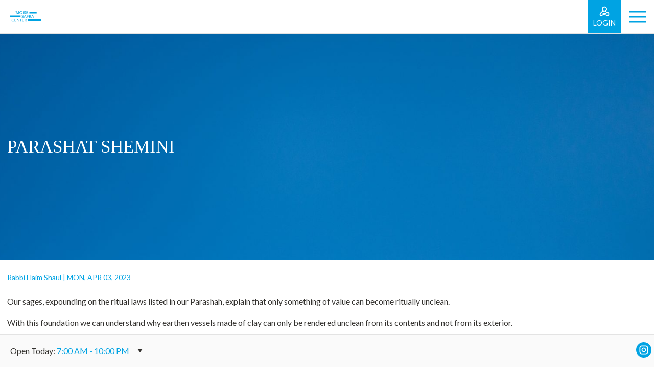

--- FILE ---
content_type: text/html; charset=UTF-8
request_url: https://moisesafracenter.org/2023/04/03/parashat-shemini/
body_size: 13110
content:
<!doctype html>
<html lang="en">
    <head>
        <meta http-equiv="Content-Type" content="text/html; charset=utf-8" />
        <!--[if IE]><meta http-equiv='X-UA-Compatible' content='IE=edge,chrome=1'><![endif]-->
        <meta name="viewport" content="width=device-width, initial-scale=1, maximum-scale=1, user-scalable=0"/>
        <title>Parashat Shemini - Moise Safra Center</title>
        <link rel="shortcut icon" href="https://moisesafracenter.org/wp-content/themes/jcc-moisesafra/favicon.ico" />
        <link rel="apple-touch-icon" href="https://moisesafracenter.org/wp-content/themes/jcc-moisesafra/apple-touch-icon.png"/>
        <meta property="og:image" content="https://moisesafracenter.org/wp-content/themes/jcc-moisesafra/MSC_logo.jpg" />
        <meta name='robots' content='index, follow, max-image-preview:large, max-snippet:-1, max-video-preview:-1' />

	<!-- This site is optimized with the Yoast SEO plugin v26.6 - https://yoast.com/wordpress/plugins/seo/ -->
	<link rel="canonical" href="https://moisesafracenter.org/2023/04/03/parashat-shemini/" />
	<meta property="og:locale" content="en_US" />
	<meta property="og:type" content="article" />
	<meta property="og:title" content="Parashat Shemini - Moise Safra Center" />
	<meta property="og:description" content="Our sages, expounding on the ritual laws listed in our Parashah, explain that only something of value can become ritually unclean. With this foundation we can understand why earthen vessels made of clay can only be rendered unclean from its contents and not from its exterior. Earth has no intrinsic value, the value of an [&hellip;]" />
	<meta property="og:url" content="https://moisesafracenter.org/2023/04/03/parashat-shemini/" />
	<meta property="og:site_name" content="Moise Safra Center" />
	<meta property="article:published_time" content="2023-04-03T15:45:02+00:00" />
	<meta property="article:modified_time" content="2023-04-03T15:45:13+00:00" />
	<meta name="author" content="Rabbi Haim Shaul" />
	<meta name="twitter:card" content="summary_large_image" />
	<meta name="twitter:label1" content="Written by" />
	<meta name="twitter:data1" content="Rabbi Haim Shaul" />
	<meta name="twitter:label2" content="Est. reading time" />
	<meta name="twitter:data2" content="1 minute" />
	<script type="application/ld+json" class="yoast-schema-graph">{"@context":"https://schema.org","@graph":[{"@type":"Article","@id":"https://moisesafracenter.org/2023/04/03/parashat-shemini/#article","isPartOf":{"@id":"https://moisesafracenter.org/2023/04/03/parashat-shemini/"},"author":{"name":"Rabbi Haim Shaul","@id":"https://moisesafracenter.org/#/schema/person/cdfee3e55935124c6ff55922721ce03b"},"headline":"Parashat Shemini","datePublished":"2023-04-03T15:45:02+00:00","dateModified":"2023-04-03T15:45:13+00:00","mainEntityOfPage":{"@id":"https://moisesafracenter.org/2023/04/03/parashat-shemini/"},"wordCount":215,"publisher":{"@id":"https://moisesafracenter.org/#organization"},"image":{"@id":"https://moisesafracenter.org/2023/04/03/parashat-shemini/#primaryimage"},"thumbnailUrl":"https://moisesafracenter.org/wp-content/uploads/2022/02/krias-hatorah-696x464-1.jpg","articleSection":["Rabbi Haim Shaul"],"inLanguage":"en-US"},{"@type":"WebPage","@id":"https://moisesafracenter.org/2023/04/03/parashat-shemini/","url":"https://moisesafracenter.org/2023/04/03/parashat-shemini/","name":"Parashat Shemini - Moise Safra Center","isPartOf":{"@id":"https://moisesafracenter.org/#website"},"primaryImageOfPage":{"@id":"https://moisesafracenter.org/2023/04/03/parashat-shemini/#primaryimage"},"image":{"@id":"https://moisesafracenter.org/2023/04/03/parashat-shemini/#primaryimage"},"thumbnailUrl":"https://moisesafracenter.org/wp-content/uploads/2022/02/krias-hatorah-696x464-1.jpg","datePublished":"2023-04-03T15:45:02+00:00","dateModified":"2023-04-03T15:45:13+00:00","breadcrumb":{"@id":"https://moisesafracenter.org/2023/04/03/parashat-shemini/#breadcrumb"},"inLanguage":"en-US","potentialAction":[{"@type":"ReadAction","target":["https://moisesafracenter.org/2023/04/03/parashat-shemini/"]}]},{"@type":"ImageObject","inLanguage":"en-US","@id":"https://moisesafracenter.org/2023/04/03/parashat-shemini/#primaryimage","url":"https://moisesafracenter.org/wp-content/uploads/2022/02/krias-hatorah-696x464-1.jpg","contentUrl":"https://moisesafracenter.org/wp-content/uploads/2022/02/krias-hatorah-696x464-1.jpg","width":696,"height":464},{"@type":"BreadcrumbList","@id":"https://moisesafracenter.org/2023/04/03/parashat-shemini/#breadcrumb","itemListElement":[{"@type":"ListItem","position":1,"name":"Home","item":"https://moisesafracenter.org/"},{"@type":"ListItem","position":2,"name":"Parashat Shemini"}]},{"@type":"WebSite","@id":"https://moisesafracenter.org/#website","url":"https://moisesafracenter.org/","name":"Moise Safra Center","description":"","publisher":{"@id":"https://moisesafracenter.org/#organization"},"potentialAction":[{"@type":"SearchAction","target":{"@type":"EntryPoint","urlTemplate":"https://moisesafracenter.org/?s={search_term_string}"},"query-input":{"@type":"PropertyValueSpecification","valueRequired":true,"valueName":"search_term_string"}}],"inLanguage":"en-US"},{"@type":"Organization","@id":"https://moisesafracenter.org/#organization","name":"Moise Safra Center","url":"https://moisesafracenter.org/","logo":{"@type":"ImageObject","inLanguage":"en-US","@id":"https://moisesafracenter.org/#/schema/logo/image/","url":"https://moisesafracenter.org/wp-content/uploads/2021/09/logo.svg","contentUrl":"https://moisesafracenter.org/wp-content/uploads/2021/09/logo.svg","width":1,"height":1,"caption":"Moise Safra Center"},"image":{"@id":"https://moisesafracenter.org/#/schema/logo/image/"},"sameAs":["https://www.instagram.com/moise_safra_center/"]},{"@type":"Person","@id":"https://moisesafracenter.org/#/schema/person/cdfee3e55935124c6ff55922721ce03b","name":"Rabbi Haim Shaul","image":{"@type":"ImageObject","inLanguage":"en-US","@id":"https://moisesafracenter.org/#/schema/person/image/","url":"https://secure.gravatar.com/avatar/92b7d82562b268c11dd071eddcb7c9e9657cc75128e5aa1523baa85f2603dfd5?s=96&d=mm&r=g","contentUrl":"https://secure.gravatar.com/avatar/92b7d82562b268c11dd071eddcb7c9e9657cc75128e5aa1523baa85f2603dfd5?s=96&d=mm&r=g","caption":"Rabbi Haim Shaul"}}]}</script>
	<!-- / Yoast SEO plugin. -->


<link rel='dns-prefetch' href='//fonts.googleapis.com' />
<link rel="alternate" title="oEmbed (JSON)" type="application/json+oembed" href="https://moisesafracenter.org/wp-json/oembed/1.0/embed?url=https%3A%2F%2Fmoisesafracenter.org%2F2023%2F04%2F03%2Fparashat-shemini%2F" />
<link rel="alternate" title="oEmbed (XML)" type="text/xml+oembed" href="https://moisesafracenter.org/wp-json/oembed/1.0/embed?url=https%3A%2F%2Fmoisesafracenter.org%2F2023%2F04%2F03%2Fparashat-shemini%2F&#038;format=xml" />
<style id='wp-img-auto-sizes-contain-inline-css' type='text/css'>
img:is([sizes=auto i],[sizes^="auto," i]){contain-intrinsic-size:3000px 1500px}
/*# sourceURL=wp-img-auto-sizes-contain-inline-css */
</style>
<style id='wp-emoji-styles-inline-css' type='text/css'>

	img.wp-smiley, img.emoji {
		display: inline !important;
		border: none !important;
		box-shadow: none !important;
		height: 1em !important;
		width: 1em !important;
		margin: 0 0.07em !important;
		vertical-align: -0.1em !important;
		background: none !important;
		padding: 0 !important;
	}
/*# sourceURL=wp-emoji-styles-inline-css */
</style>
<link rel='stylesheet' href='https://moisesafracenter.org/wp-includes/css/dist/block-library/style.min.css?ver=6.9'  media='all' />
<style id='global-styles-inline-css' type='text/css'>
:root{--wp--preset--aspect-ratio--square: 1;--wp--preset--aspect-ratio--4-3: 4/3;--wp--preset--aspect-ratio--3-4: 3/4;--wp--preset--aspect-ratio--3-2: 3/2;--wp--preset--aspect-ratio--2-3: 2/3;--wp--preset--aspect-ratio--16-9: 16/9;--wp--preset--aspect-ratio--9-16: 9/16;--wp--preset--color--black: #000000;--wp--preset--color--cyan-bluish-gray: #abb8c3;--wp--preset--color--white: #ffffff;--wp--preset--color--pale-pink: #f78da7;--wp--preset--color--vivid-red: #cf2e2e;--wp--preset--color--luminous-vivid-orange: #ff6900;--wp--preset--color--luminous-vivid-amber: #fcb900;--wp--preset--color--light-green-cyan: #7bdcb5;--wp--preset--color--vivid-green-cyan: #00d084;--wp--preset--color--pale-cyan-blue: #8ed1fc;--wp--preset--color--vivid-cyan-blue: #0693e3;--wp--preset--color--vivid-purple: #9b51e0;--wp--preset--gradient--vivid-cyan-blue-to-vivid-purple: linear-gradient(135deg,rgb(6,147,227) 0%,rgb(155,81,224) 100%);--wp--preset--gradient--light-green-cyan-to-vivid-green-cyan: linear-gradient(135deg,rgb(122,220,180) 0%,rgb(0,208,130) 100%);--wp--preset--gradient--luminous-vivid-amber-to-luminous-vivid-orange: linear-gradient(135deg,rgb(252,185,0) 0%,rgb(255,105,0) 100%);--wp--preset--gradient--luminous-vivid-orange-to-vivid-red: linear-gradient(135deg,rgb(255,105,0) 0%,rgb(207,46,46) 100%);--wp--preset--gradient--very-light-gray-to-cyan-bluish-gray: linear-gradient(135deg,rgb(238,238,238) 0%,rgb(169,184,195) 100%);--wp--preset--gradient--cool-to-warm-spectrum: linear-gradient(135deg,rgb(74,234,220) 0%,rgb(151,120,209) 20%,rgb(207,42,186) 40%,rgb(238,44,130) 60%,rgb(251,105,98) 80%,rgb(254,248,76) 100%);--wp--preset--gradient--blush-light-purple: linear-gradient(135deg,rgb(255,206,236) 0%,rgb(152,150,240) 100%);--wp--preset--gradient--blush-bordeaux: linear-gradient(135deg,rgb(254,205,165) 0%,rgb(254,45,45) 50%,rgb(107,0,62) 100%);--wp--preset--gradient--luminous-dusk: linear-gradient(135deg,rgb(255,203,112) 0%,rgb(199,81,192) 50%,rgb(65,88,208) 100%);--wp--preset--gradient--pale-ocean: linear-gradient(135deg,rgb(255,245,203) 0%,rgb(182,227,212) 50%,rgb(51,167,181) 100%);--wp--preset--gradient--electric-grass: linear-gradient(135deg,rgb(202,248,128) 0%,rgb(113,206,126) 100%);--wp--preset--gradient--midnight: linear-gradient(135deg,rgb(2,3,129) 0%,rgb(40,116,252) 100%);--wp--preset--font-size--small: 13px;--wp--preset--font-size--medium: 20px;--wp--preset--font-size--large: 36px;--wp--preset--font-size--x-large: 42px;--wp--preset--spacing--20: 0.44rem;--wp--preset--spacing--30: 0.67rem;--wp--preset--spacing--40: 1rem;--wp--preset--spacing--50: 1.5rem;--wp--preset--spacing--60: 2.25rem;--wp--preset--spacing--70: 3.38rem;--wp--preset--spacing--80: 5.06rem;--wp--preset--shadow--natural: 6px 6px 9px rgba(0, 0, 0, 0.2);--wp--preset--shadow--deep: 12px 12px 50px rgba(0, 0, 0, 0.4);--wp--preset--shadow--sharp: 6px 6px 0px rgba(0, 0, 0, 0.2);--wp--preset--shadow--outlined: 6px 6px 0px -3px rgb(255, 255, 255), 6px 6px rgb(0, 0, 0);--wp--preset--shadow--crisp: 6px 6px 0px rgb(0, 0, 0);}:where(.is-layout-flex){gap: 0.5em;}:where(.is-layout-grid){gap: 0.5em;}body .is-layout-flex{display: flex;}.is-layout-flex{flex-wrap: wrap;align-items: center;}.is-layout-flex > :is(*, div){margin: 0;}body .is-layout-grid{display: grid;}.is-layout-grid > :is(*, div){margin: 0;}:where(.wp-block-columns.is-layout-flex){gap: 2em;}:where(.wp-block-columns.is-layout-grid){gap: 2em;}:where(.wp-block-post-template.is-layout-flex){gap: 1.25em;}:where(.wp-block-post-template.is-layout-grid){gap: 1.25em;}.has-black-color{color: var(--wp--preset--color--black) !important;}.has-cyan-bluish-gray-color{color: var(--wp--preset--color--cyan-bluish-gray) !important;}.has-white-color{color: var(--wp--preset--color--white) !important;}.has-pale-pink-color{color: var(--wp--preset--color--pale-pink) !important;}.has-vivid-red-color{color: var(--wp--preset--color--vivid-red) !important;}.has-luminous-vivid-orange-color{color: var(--wp--preset--color--luminous-vivid-orange) !important;}.has-luminous-vivid-amber-color{color: var(--wp--preset--color--luminous-vivid-amber) !important;}.has-light-green-cyan-color{color: var(--wp--preset--color--light-green-cyan) !important;}.has-vivid-green-cyan-color{color: var(--wp--preset--color--vivid-green-cyan) !important;}.has-pale-cyan-blue-color{color: var(--wp--preset--color--pale-cyan-blue) !important;}.has-vivid-cyan-blue-color{color: var(--wp--preset--color--vivid-cyan-blue) !important;}.has-vivid-purple-color{color: var(--wp--preset--color--vivid-purple) !important;}.has-black-background-color{background-color: var(--wp--preset--color--black) !important;}.has-cyan-bluish-gray-background-color{background-color: var(--wp--preset--color--cyan-bluish-gray) !important;}.has-white-background-color{background-color: var(--wp--preset--color--white) !important;}.has-pale-pink-background-color{background-color: var(--wp--preset--color--pale-pink) !important;}.has-vivid-red-background-color{background-color: var(--wp--preset--color--vivid-red) !important;}.has-luminous-vivid-orange-background-color{background-color: var(--wp--preset--color--luminous-vivid-orange) !important;}.has-luminous-vivid-amber-background-color{background-color: var(--wp--preset--color--luminous-vivid-amber) !important;}.has-light-green-cyan-background-color{background-color: var(--wp--preset--color--light-green-cyan) !important;}.has-vivid-green-cyan-background-color{background-color: var(--wp--preset--color--vivid-green-cyan) !important;}.has-pale-cyan-blue-background-color{background-color: var(--wp--preset--color--pale-cyan-blue) !important;}.has-vivid-cyan-blue-background-color{background-color: var(--wp--preset--color--vivid-cyan-blue) !important;}.has-vivid-purple-background-color{background-color: var(--wp--preset--color--vivid-purple) !important;}.has-black-border-color{border-color: var(--wp--preset--color--black) !important;}.has-cyan-bluish-gray-border-color{border-color: var(--wp--preset--color--cyan-bluish-gray) !important;}.has-white-border-color{border-color: var(--wp--preset--color--white) !important;}.has-pale-pink-border-color{border-color: var(--wp--preset--color--pale-pink) !important;}.has-vivid-red-border-color{border-color: var(--wp--preset--color--vivid-red) !important;}.has-luminous-vivid-orange-border-color{border-color: var(--wp--preset--color--luminous-vivid-orange) !important;}.has-luminous-vivid-amber-border-color{border-color: var(--wp--preset--color--luminous-vivid-amber) !important;}.has-light-green-cyan-border-color{border-color: var(--wp--preset--color--light-green-cyan) !important;}.has-vivid-green-cyan-border-color{border-color: var(--wp--preset--color--vivid-green-cyan) !important;}.has-pale-cyan-blue-border-color{border-color: var(--wp--preset--color--pale-cyan-blue) !important;}.has-vivid-cyan-blue-border-color{border-color: var(--wp--preset--color--vivid-cyan-blue) !important;}.has-vivid-purple-border-color{border-color: var(--wp--preset--color--vivid-purple) !important;}.has-vivid-cyan-blue-to-vivid-purple-gradient-background{background: var(--wp--preset--gradient--vivid-cyan-blue-to-vivid-purple) !important;}.has-light-green-cyan-to-vivid-green-cyan-gradient-background{background: var(--wp--preset--gradient--light-green-cyan-to-vivid-green-cyan) !important;}.has-luminous-vivid-amber-to-luminous-vivid-orange-gradient-background{background: var(--wp--preset--gradient--luminous-vivid-amber-to-luminous-vivid-orange) !important;}.has-luminous-vivid-orange-to-vivid-red-gradient-background{background: var(--wp--preset--gradient--luminous-vivid-orange-to-vivid-red) !important;}.has-very-light-gray-to-cyan-bluish-gray-gradient-background{background: var(--wp--preset--gradient--very-light-gray-to-cyan-bluish-gray) !important;}.has-cool-to-warm-spectrum-gradient-background{background: var(--wp--preset--gradient--cool-to-warm-spectrum) !important;}.has-blush-light-purple-gradient-background{background: var(--wp--preset--gradient--blush-light-purple) !important;}.has-blush-bordeaux-gradient-background{background: var(--wp--preset--gradient--blush-bordeaux) !important;}.has-luminous-dusk-gradient-background{background: var(--wp--preset--gradient--luminous-dusk) !important;}.has-pale-ocean-gradient-background{background: var(--wp--preset--gradient--pale-ocean) !important;}.has-electric-grass-gradient-background{background: var(--wp--preset--gradient--electric-grass) !important;}.has-midnight-gradient-background{background: var(--wp--preset--gradient--midnight) !important;}.has-small-font-size{font-size: var(--wp--preset--font-size--small) !important;}.has-medium-font-size{font-size: var(--wp--preset--font-size--medium) !important;}.has-large-font-size{font-size: var(--wp--preset--font-size--large) !important;}.has-x-large-font-size{font-size: var(--wp--preset--font-size--x-large) !important;}
/*# sourceURL=global-styles-inline-css */
</style>

<style id='classic-theme-styles-inline-css' type='text/css'>
/*! This file is auto-generated */
.wp-block-button__link{color:#fff;background-color:#32373c;border-radius:9999px;box-shadow:none;text-decoration:none;padding:calc(.667em + 2px) calc(1.333em + 2px);font-size:1.125em}.wp-block-file__button{background:#32373c;color:#fff;text-decoration:none}
/*# sourceURL=/wp-includes/css/classic-themes.min.css */
</style>
<link rel='stylesheet' href='https://moisesafracenter.org/wp-content/plugins/npg-pop-up-window/css/style-pop-up-window.css?ver=1.0'  media='all' />
<link rel='stylesheet' href='https://moisesafracenter.org/wp-includes/css/dashicons.min.css?ver=6.9'  media='all' />
<link rel='stylesheet' href='https://fonts.googleapis.com/css?family=Lato%3A100%2C100i%2C300%2C300i%2C400%2C400i%2C700%2C700i%2C900%2C900i&#038;ver=6.9'  media='all' />
<link rel='stylesheet' href='https://moisesafracenter.org/wp-content/themes/jcc/css/all.css?ver=20250603'  media='all' />
<link rel='stylesheet' href='https://moisesafracenter.org/wp-content/themes/jcc/css/custom.css?ver=20250603'  media='all' />
<link rel='stylesheet' href='https://moisesafracenter.org/wp-content/themes/jcc/css/ecommerce.css?ver=20250603'  media='all' />
<link rel='stylesheet' href='https://moisesafracenter.org/wp-content/themes/jcc/css/print.css?ver=20250603'  media='all' />
<link rel='stylesheet' href='https://fonts.googleapis.com/css?family=Open+Sans%3A300%2C300i%2C400%2C400i%2C600%2C600i%2C700%2C700i&#038;ver=6.9'  media='all' />
<link rel='stylesheet' href='https://fonts.googleapis.com/css?family=Crimson+Text%3A400%2C400i%2C600%2C600i&#038;ver=6.9'  media='all' />
<link rel='stylesheet' href='https://moisesafracenter.org/wp-content/themes/jcc-moisesafra/css/all.css?ver=20250603'  media='all' />
<link rel='stylesheet' href='https://moisesafracenter.org/wp-content/themes/jcc-moisesafra/css/custom.css?ver=20250603'  media='all' />
<link rel="https://api.w.org/" href="https://moisesafracenter.org/wp-json/" /><link rel="alternate" title="JSON" type="application/json" href="https://moisesafracenter.org/wp-json/wp/v2/posts/24378" /><link rel="EditURI" type="application/rsd+xml" title="RSD" href="https://moisesafracenter.org/xmlrpc.php?rsd" />
<link rel='shortlink' href='https://moisesafracenter.org/?p=24378' />
<style id="wpfd_custom_css"></style><meta name="tec-api-version" content="v1"><meta name="tec-api-origin" content="https://moisesafracenter.org"><link rel="https://theeventscalendar.com/" href="https://moisesafracenter.org/wp-json/tribe/events/v1/" />	<script>
		(function(){
			window.switchTo5x=true;
			var e=document.createElement("script");
			e.type="text/javascript";
			e.async=true;
			e.onload=function(){
				try{
					stLight.options({publisher: "841267e2-2f85-4ef1-9199-6b4266f9d022", doNotHash: false, doNotCopy: false, hashAddressBar: false});
				}catch(e){ /* optionally do something to handle errors here */ }
			}
			e.src=('https:' == document.location.protocol ? 'https://ws' : 'http://w') + '.sharethis.com/button/buttons.js';
			var s = document.getElementsByTagName('script')[0];
			s.parentNode.insertBefore(e, s);
		})();
	</script>
		<script>
		var isLoggedInHelpDesk = 0;
		var adminEmailLoggedInHelpDesk = "";
		</script>
	<style type="text/css">.recentcomments a{display:inline !important;padding:0 !important;margin:0 !important;}</style><link rel="icon" href="https://moisesafracenter.org/wp-content/uploads/2021/07/favicon-150x150.png" sizes="32x32" />
<link rel="icon" href="https://moisesafracenter.org/wp-content/uploads/2021/07/favicon-300x300.png" sizes="192x192" />
<link rel="apple-touch-icon" href="https://moisesafracenter.org/wp-content/uploads/2021/07/favicon-300x300.png" />
<meta name="msapplication-TileImage" content="https://moisesafracenter.org/wp-content/uploads/2021/07/favicon-300x300.png" />
		<style type="text/css" id="wp-custom-css">
			.gfield--type-honeypot {
	visibility: hidden !important;
	width: 0 !important;
	height: 0 !important;
}		</style>
		        <!-- Google Tag Manager -->
        <script>(function(w,d,s,l,i){w[l]=w[l]||[];w[l].push({'gtm.start':
                    new Date().getTime(),event:'gtm.js'});var f=d.getElementsByTagName(s)[0],
                j=d.createElement(s),dl=l!='dataLayer'?'&l='+l:'';j.async=true;j.src=
                'https://www.googletagmanager.com/gtm.js?id='+i+dl;f.parentNode.insertBefore(j,f);
            })(window,document,'script','dataLayer','GTM-54LMHFJ');</script>
        <!-- End Google Tag Manager -->

        <!-- Global site tag (gtag.js) - Google Analytics -->
        <script async src="https://www.googletagmanager.com/gtag/js?id=UA-125208414-1"></script>
        <script>
            window.dataLayer = window.dataLayer || [];
            function gtag(){dataLayer.push(arguments);}
            gtag('js', new Date());
            gtag('config', 'UA-125208414-1');
        </script>

        <!-- CardKnox -->
        <script src="https://cdn.cardknox.com/ifields/2.8.2106.3001/ifields.min.js" /></script>
        <!-- End CardKnox -->
    </head>
    <body class="wp-singular post-template-default single single-post postid-24378 single-format-standard wp-theme-jcc wp-child-theme-jcc-moisesafra tribe-no-js t4">
    <!-- Google Tag Manager (noscript) -->
    <noscript><iframe src="https://www.googletagmanager.com/ns.html?id=GTM-54LMHFJ" height="0" width="0" style="display:none;visibility:hidden"></iframe></noscript>
    <!-- End Google Tag Manager (noscript) -->

        <header>
        <div class="content">
            <a href="https://moisesafracenter.org/" class="logo-box">
                <img class="regular" alt="homepage" src="https://moisesafracenter.org/wp-content/themes/jcc-moisesafra/images/logo.svg"/>
                <img class="color" alt="homepage" src="https://moisesafracenter.org/wp-content/themes/jcc-moisesafra/images/logo.svg"/>
            </a>
            <div class="menu-icon tog">
                <span class="box">
                <span class="block-1"></span>
                <span class="block-2"></span>
                <span class="block-3"></span>
                </span>
            </div>
                            <a href="javascript:void(0);" class="account-mobile-login login">login</a>
                        <div class="tools">
                <div class="icon- donate">
                    <a href="/donate/">Donate Now</a>
                </div>
                                    <div class="icon- apply">
                        <a href="/membership-application/">Apply Now</a>
                    </div>
                    <div class="icon- login">
                        <a href="javascript:void(0);" class="login">Login</a>
                    </div>
                                <div class="icon- search"><a href="#">Search</a></div>
            </div>
            <nav>
                <form action="https://moisesafracenter.org/" class="form mobile-search">
                    <input type="submit" class="submit" value="" />
                    <input type="text" class="text" placeholder="Search..." name="s" value="" />
                </form>
                                    <div class="mobile-programs">
                        <a href="#" class="prog">programs</a>
                        <ul>
                                                        <li class=" dropdown">
                                <a  href="https://moisesafracenter.org/programs/infant-young-children/" title="Infant &amp; Young Children">Infant &amp; Young Children</a>
                                                                    <ul>
                                                                                    <li>
                                                <a target="_blank" href="https://moisesafracenter.org/download/299/winter-2026/26062/infant-and-young-children-winter-2026-2.pdf" title="Infant &amp; Young Children Schedule">Infant &amp; Young Children Schedule</a>
                                            </li>
                                                                                    <li>
                                                <a  href="https://moisesafracenter.org/calendar/?date=2023-05-01&view_by=month&filter_by=programs&department=Kids+Under+5" title="Register">Register</a>
                                            </li>
                                                                            </ul>
                                                            </li>
                                                        <li class=" dropdown">
                                <a  href="https://moisesafracenter.org/programs/children/" title="Children">Children</a>
                                                                    <ul>
                                                                                    <li>
                                                <a  href="https://moisesafracenter.org/maccabijunior/" title="Mid-Atlantic Mini &amp;Junior Maccabi Games">Mid-Atlantic Mini &amp;Junior Maccabi Games</a>
                                            </li>
                                                                                    <li>
                                                <a  href="https://moisesafracenter.org/basketball-court/" title="Basketball Court">Basketball Court</a>
                                            </li>
                                                                                    <li>
                                                <a  href="https://moisesafracenter.org/calendar/?date=2023-07-01&view_by=month&department=Aquatics" title="Swim Lessons Registration">Swim Lessons Registration</a>
                                            </li>
                                                                                    <li>
                                                <a  href="https://moisesafracenter.org/download/299/winter-2026/26063/afterschool-winter-2026-2.pdf" title="After School Schedule">After School Schedule</a>
                                            </li>
                                                                                    <li>
                                                <a  href="https://moisesafracenter.org/calendar/?date=2022-03-01&view_by=month&department=Afterschool" title="Register">Register</a>
                                            </li>
                                                                            </ul>
                                                            </li>
                                                        <li class=" dropdown">
                                <a  href="https://moisesafracenter.org/programs/teens/" title="Teens">Teens</a>
                                                                    <ul>
                                                                                    <li>
                                                <a  href="https://moisesafracenter.org/jcc-maccabi/" title="JCC Maccabi">JCC Maccabi</a>
                                            </li>
                                                                                    <li>
                                                <a  href="https://moisesafracenter.org/meever-youth-movement/" title="Me'ever Youth Movement">Me'ever Youth Movement</a>
                                            </li>
                                                                                    <li>
                                                <a  href="https://moisesafracenter.org/basketball-court/" title="Basketball Court">Basketball Court</a>
                                            </li>
                                                                            </ul>
                                                            </li>
                                                        <li class=" dropdown">
                                <a  href="https://moisesafracenter.org/programs/adults/" title="Adults">Adults</a>
                                                                    <ul>
                                                                                    <li>
                                                <a  href="https://moisesafracenter.org/shows/" title="Events">Events</a>
                                            </li>
                                                                                    <li>
                                                <a  href="https://moisesafracenter.org/basketball-court/" title="Basketball">Basketball</a>
                                            </li>
                                                                                    <li>
                                                <a  href="https://moisesafracenter.org/calendar/" title="Calendar">Calendar</a>
                                            </li>
                                                                            </ul>
                                                            </li>
                                                        <li class=" dropdown">
                                <a  href="https://moisesafracenter.org/programs/yjps/#overview" title="Young Professionals">Young Professionals</a>
                                                                    <ul>
                                                                                    <li>
                                                <a  href="https://moisesafracenter.org/shows/" title="Events">Events</a>
                                            </li>
                                                                                    <li>
                                                <a  href="https://moisesafracenter.org/basketball-court/" title="Basketball Court">Basketball Court</a>
                                            </li>
                                                                                    <li>
                                                <a  href="https://moisesafracenter.org/yjp-picture-gallery/" title="Picture Gallery">Picture Gallery</a>
                                            </li>
                                                                            </ul>
                                                            </li>
                                                        <li class=" dropdown">
                                <a  href="https://moisesafracenter.org/programs/aquatics-fitness-sports/" title="Aquatics, Fitness + Sports">Aquatics, Fitness + Sports</a>
                                                                    <ul>
                                                                                    <li>
                                                <a  href="https://moisesafracenter.org/basketball-court/" title="Basketball Court">Basketball Court</a>
                                            </li>
                                                                                    <li>
                                                <a  href="https://moisesafracenter.org/fitness-wellness-center/" title="Fitness &amp; Wellness Center">Fitness &amp; Wellness Center</a>
                                            </li>
                                                                                    <li>
                                                <a  href="https://moisesafracenter.org/calendar/?date=2024-09-01&view_by=month&department=Group%20Ex" title="Group Exercise Registration">Group Exercise Registration</a>
                                            </li>
                                                                                    <li>
                                                <a  href="https://moisesafracenter.org/programs/high-dose-infrared-sauna-sign-up/#overview" title="Infrared Sauna">Infrared Sauna</a>
                                            </li>
                                                                                    <li>
                                                <a  href="https://moisesafracenter.org/personaltrainers/" title="Personal Training">Personal Training</a>
                                            </li>
                                                                                    <li>
                                                <a  href="https://moisesafracenter.org/pickleball/" title="Pickleball">Pickleball</a>
                                            </li>
                                                                                    <li>
                                                <a  href="https://moisesafracenter.org/swimming-pool/" title="Swimming Pool">Swimming Pool</a>
                                            </li>
                                                                                    <li>
                                                <a  href="https://moisesafracenter.org/calendar/?date=2022-03-01&view_by=month&department=Aquatics" title="Swim Lessons Registration">Swim Lessons Registration</a>
                                            </li>
                                                                            </ul>
                                                            </li>
                                                        <li class="class-search-mobile-btn">
                                <a  href="https://moisesafracenter.org/class-search/" title="Class Search">Class Search</a>
                                                            </li>
                                                        <li class="calendar-mobile-btn">
                                <a  href="https://moisesafracenter.org/calendar/" title="Calendar">Calendar</a>
                                                            </li>
                                                    </ul>
                    </div>
                                                    <ul>
                                                    <li class="item drop">
                                <a  href="https://moisesafracenter.org/the-ohel-moshe-synagogue/" title="The Ohel Moshe Synagogue">
                                    The Ohel Moshe Synagogue                                </a>
                                                                    <div class="dropdown">
                                                                                    <a  href="https://moisesafracenter.org/the-ohel-moshe-synagogue/" title="The Ohel Moshe Synagogue">The Ohel Moshe Synagogue</a>
                                                                                    <a  href="https://moisesafracenter.org/sale-of-hametz/" title="Sale of Hametz">Sale of Hametz</a>
                                                                                    <a  href="https://moisesafracenter.org/rabbis-corner/" title="Rabbis Corner">Rabbis Corner</a>
                                                                                    <a  href="https://moisesafracenter.org/donate/" title="Donate Now">Donate Now</a>
                                                                                    <a  href="https://moisesafracenter.org/highholidayseatinterest/" title="Reserve High Holiday Seats">Reserve High Holiday Seats</a>
                                                                                    <a  href="https://moisesafracenter.org/events-calendar/" title="Synagogue Calendar">Synagogue Calendar</a>
                                                                                    <a  href="https://moisesafracenter.org/download/3/pdfs/25570/hebrew-school-calendar-2024-2025-1.pdf" title="Hebrew School Calendar">Hebrew School Calendar</a>
                                                                                    <a  href="https://moisesafracenter.org/the-ohel-moshe-synagogue/hebrew-school-application/" title="Hebrew School Application">Hebrew School Application</a>
                                                                            </div>
                                                            </li>
                                                    <li class="item drop">
                                <a  href="https://moisesafracenter.org/meever-youth-movement/" title="Me’ever Youth Movement">
                                    Me’ever Youth Movement                                </a>
                                                                    <div class="dropdown">
                                                                                    <a  href="https://moisesafracenter.org/meever-youth-movement/" title="Me’ever Youth Movement">Me’ever Youth Movement</a>
                                                                                    <a  href="https://moisesafracenter.org/meever-youth-movement-registration/" title="Youth Movement Registration">Youth Movement Registration</a>
                                                                                    <a  href="https://moisesafracenter.org/programs/youth-movement" title="Youth Activities">Youth Activities</a>
                                                                                    <a  href="https://moisesafracenter.org/programs/leadership-program-9th-12th-grade/" title="Leadership Program">Leadership Program</a>
                                                                                    <a  href="https://moisesafracenter.org/meeverleadershipregistration/" title="Leadership Registration">Leadership Registration</a>
                                                                                    <a  href="https://moisesafracenter.org/meevercounselorregistration/" title="Counselor Registration">Counselor Registration</a>
                                                                                    <a  href="https://moisesafracenter.org/meever-summer-israel-journey-interest-form/" title="Israel Summer Journey Interest Form">Israel Summer Journey Interest Form</a>
                                                                            </div>
                                                            </li>
                                                    <li class="item drop">
                                <a  href="https://moisesafracenter.org/hours-and-schedules/" title="Hours &amp; Schedules">
                                    Hours &amp; Schedules                                </a>
                                                                    <div class="dropdown">
                                                                                    <a  href="https://moisesafracenter.org/hours-of-operation/" title="Hours Of Operation">Hours Of Operation</a>
                                                                                    <a  href="https://moisesafracenter.org/hours-and-schedules/schedules/" title="Schedules">Schedules</a>
                                                                            </div>
                                                            </li>
                                                    <li class="item drop">
                                <a  href="https://moisesafracenter.org/about-us/" title="About Us">
                                    About Us                                </a>
                                                                    <div class="dropdown">
                                                                                    <a  href="https://moisesafracenter.org/about-us/" title="Who We Are">Who We Are</a>
                                                                                    <a  href="https://moisesafracenter.org/staff/" title="Staff &#038; Board">Staff &#038; Board</a>
                                                                                    <a  href="https://moisesafracenter.org/membership/" title="Membership">Membership</a>
                                                                                    <a  href="https://moisesafracenter.org/membership-application/" title="Apply Now!">Apply Now!</a>
                                                                                    <a  href="https://moisesafracenter.org/about-us/inquiries/" title="Inquiries">Inquiries</a>
                                                                                    <a  href="https://moisesafracenter.org/about-us/amenities/" title="Amenities">Amenities</a>
                                                                                    <a  href="https://moisesafracenter.org/rent-a-space/" title="Rent A Space">Rent A Space</a>
                                                                                    <a  href="https://moisesafracenter.org/swimming-pool/" title="Swimming Pool">Swimming Pool</a>
                                                                                    <a  href="https://moisesafracenter.org/fitness-wellness-center/" title="Fitness &amp; Wellness Center">Fitness &amp; Wellness Center</a>
                                                                                    <a  href="https://moisesafracenter.org/basketball-court/" title="Basketball Court">Basketball Court</a>
                                                                                    <a  href="https://moisesafracenter.org/about-us/teen-code-of-conduct/" title="Teen Code Of Conduct">Teen Code Of Conduct</a>
                                                                                    <a  href="https://moisesafracenter.org/about-us/child-code-of-conduct/" title="Child Code of Conduct">Child Code of Conduct</a>
                                                                                    <a  href="https://moisesafracenter.org/about-us/caregiver-code-of-conduct/" title="Caregiver Code of Conduct">Caregiver Code of Conduct</a>
                                                                                    <a  href="https://moisesafracenter.org/contact-us/" title="Contact Us">Contact Us</a>
                                                                            </div>
                                                            </li>
                                            </ul>
                            </nav>
            <a href="javascript:void(0)" class="programs-btn">
                <span>programs</span>
            </a>
        </div>
    </header>

        <div class="menu-dropdown">
	<div class="container">
                    <div class="parent login-box">
                <form id="header-login-form" class="form login-form quattro-api-login">
                    <h2 class="title">Login to <span>Moise Safra Center</span></h2>
                    <input type="hidden" name="action" value="quattro_api_login" />
                    <input type="hidden" name="current_page_id" value="24378" />
                    <input type="hidden" name="current_page_url" value="/2023/04/03/parashat-shemini/" />
                                        <div class="form-field email">
                        <input type="text" class="text" name="username" placeholder="someone@example.com" />
                        <span class="error" data-form-field="username"></span>
                    </div>
                    <div class="form-field pass">
                        <input type="password" class="text" name="password" placeholder="PASSWORD" />
                        <span class="error" data-form-field="password"></span>
                    </div>
                    <div class="wrap">
                        <a href="/forgot-username/" class="forgot">Forgot <span>Username</span>?</a>
                    </div>
                    <div class="wrap">
                        <a href="/forgot-password/" class="forgot">Forgot <span>Password</span>?</a>
                    </div>
                    <input type="submit" class="submit" value="LOGIN" />
                    <a href="/membership-application/" class="reg">Not a Member? <span>Register Today</span>!</a>
					<div class="reg">
						Members, if you are unsure if you already have an online account, please do not create a new one and call us at 212.359.0700 ext 203 for assistance.
					</div>
                </form>
            </div>
        				<div class="parent search-box">
			<form class="filters-box">
				<fieldset>
					<div class="search-text">
						<input type="text" class="text" placeholder="Search" name="s" value="" />
					</div>
					<a href="#" class="filter-toggle">Filter</a>
					<div class="filters">
													<div class="box-1">
								<select name="type" class="custom">
									<option value="">Page Type</option>
																			<option value="page">
											Page										</option>
																			<option value="post">
											Blog										</option>
																			<option value="jobs">
											Job										</option>
																			<option value="staff">
											Staff										</option>
																			<option value="programs">
											Program										</option>
																			<option value="product">
											Product										</option>
																			<option value="tribe_events">
											Event										</option>
																	</select>
							</div>&nbsp;&nbsp;&nbsp;&nbsp;
																			<div class="box-2">
								<select name="program" class="custom">
									<option value="">Program</option>
																			<option value="19758">
											Adults										</option>
																			<option value="338">
											Aquatics, Fitness + Sports										</option>
																			<option value="18909">
											Children										</option>
																			<option value="24240">
											High Dose Infrared Sauna Sign Up										</option>
																			<option value="19746">
											Infant &amp; Young Children										</option>
																			<option value="19837">
											Leadership Program &#8211; 9th – 12th Grade										</option>
																			<option value="23317">
											Swimming Pool										</option>
																			<option value="19752">
											Teens										</option>
																			<option value="23581">
											Young Professionals										</option>
																			<option value="19836">
											Youth Movement &#8211; 3rd – 8th Grade										</option>
																	</select>
							</div>&nbsp;&nbsp;&nbsp;&nbsp;
																			<div class="box-3">
								<select name="age_group" class="custom">
									<option value="">Age Group</option>
																			<option value="260">
											13-18										</option>
																			<option value="178">
											Ages: 12+ years										</option>
																			<option value="163">
											Ages: 13-17 years										</option>
																			<option value="60">
											Ages: 14+ years										</option>
																			<option value="227">
											Ages: 15+ years										</option>
																			<option value="66">
											Ages: 16+ years										</option>
																			<option value="166">
											Ages: 18-36 months										</option>
																			<option value="61">
											Ages: 18+ years										</option>
																			<option value="65">
											Ages: 20-49 years										</option>
																			<option value="120">
											Ages: 21+ years										</option>
																			<option value="50">
											Ages: 3-13 years										</option>
																			<option value="167">
											Ages: 3-5 years										</option>
																			<option value="176">
											Ages: 4-5 years										</option>
																			<option value="164">
											Ages: 5-10 years										</option>
																			<option value="67">
											Ages: 5-12 years										</option>
																			<option value="177">
											Ages: 5-6 years										</option>
																			<option value="127">
											Ages: 6-10										</option>
																			<option value="168">
											Ages: 6-11 years										</option>
																			<option value="68">
											Ages: 6-12 years										</option>
																			<option value="165">
											Ages: 6-18 months										</option>
																			<option value="169">
											Ages: 7-12 years										</option>
																			<option value="95">
											Ages: 7-17 years										</option>
																			<option value="161">
											Ages: 8-13 years										</option>
																			<option value="62">
											Ages: 8+ years										</option>
																			<option value="58">
											Grade: 11										</option>
																			<option value="48">
											Grades: 6-12										</option>
																			<option value="171">
											Grades: 8-12										</option>
																			<option value="57">
											Grades: 9-11										</option>
																			<option value="59">
											Grades: 9-12										</option>
																	</select>
							</div>&nbsp;&nbsp;&nbsp;&nbsp;
												<div class="box-4">
							<input type="button" class="btn-2 c-1 search-reset" value="Reset" />
						</div>
					</div>
				</fieldset>
			</form>
			<div class="search-list"></div>
			<div class="search-load">
				<img alt="loading"  src="https://moisesafracenter.org/wp-content/themes/jcc/images/loading.gif"/>
			</div>
		</div>
	</div>
</div>    <div class="programs-dropdown">
			<div class="intro" style="background-image: url(https://moisesafracenter.org/wp-content/uploads/2021/09/upclose-entrance.jpg)">
		<div class="text">
			<div class="logo">
				<img style="max-width: 100%" src="https://moisesafracenter.org/wp-content/uploads/2021/08/white-logo-768x354.png" alt="">
			</div>
		</div>
	</div>
			<div class="list">
							<div class="section ">
					<a class="title"  href="https://moisesafracenter.org/programs/infant-young-children/" title="Infant &amp; Young Children">Infant &amp; Young Children</a>
					                        													<a target="_blank" href="https://moisesafracenter.org/download/299/winter-2026/26062/infant-and-young-children-winter-2026-2.pdf" title="Infant &amp; Young Children Schedule">Infant &amp; Young Children Schedule</a>
													<a  href="https://moisesafracenter.org/calendar/?date=2023-05-01&view_by=month&filter_by=programs&department=Kids+Under+5" title="Register">Register</a>
															</div>
							<div class="section ">
					<a class="title"  href="https://moisesafracenter.org/programs/children/" title="Children">Children</a>
					                        													<a  href="https://moisesafracenter.org/maccabijunior/" title="Mid-Atlantic Mini &amp;Junior Maccabi Games">Mid-Atlantic Mini &amp;Junior Maccabi Games</a>
													<a  href="https://moisesafracenter.org/basketball-court/" title="Basketball Court">Basketball Court</a>
													<a  href="https://moisesafracenter.org/calendar/?date=2023-07-01&view_by=month&department=Aquatics" title="Swim Lessons Registration">Swim Lessons Registration</a>
													<a  href="https://moisesafracenter.org/download/299/winter-2026/26063/afterschool-winter-2026-2.pdf" title="After School Schedule">After School Schedule</a>
													<a  href="https://moisesafracenter.org/calendar/?date=2022-03-01&view_by=month&department=Afterschool" title="Register">Register</a>
															</div>
							<div class="section ">
					<a class="title"  href="https://moisesafracenter.org/programs/teens/" title="Teens">Teens</a>
					                        													<a  href="https://moisesafracenter.org/jcc-maccabi/" title="JCC Maccabi">JCC Maccabi</a>
													<a  href="https://moisesafracenter.org/meever-youth-movement/" title="Me'ever Youth Movement">Me'ever Youth Movement</a>
													<a  href="https://moisesafracenter.org/basketball-court/" title="Basketball Court">Basketball Court</a>
															</div>
							<div class="section ">
					<a class="title"  href="https://moisesafracenter.org/programs/adults/" title="Adults">Adults</a>
					                        													<a  href="https://moisesafracenter.org/shows/" title="Events">Events</a>
													<a  href="https://moisesafracenter.org/basketball-court/" title="Basketball">Basketball</a>
													<a  href="https://moisesafracenter.org/calendar/" title="Calendar">Calendar</a>
															</div>
							<div class="section ">
					<a class="title"  href="https://moisesafracenter.org/programs/yjps/#overview" title="Young Professionals">Young Professionals</a>
					                        													<a  href="https://moisesafracenter.org/shows/" title="Events">Events</a>
													<a  href="https://moisesafracenter.org/basketball-court/" title="Basketball Court">Basketball Court</a>
													<a  href="https://moisesafracenter.org/yjp-picture-gallery/" title="Picture Gallery">Picture Gallery</a>
															</div>
							<div class="section ">
					<a class="title"  href="https://moisesafracenter.org/programs/aquatics-fitness-sports/" title="Aquatics, Fitness + Sports">Aquatics, Fitness + Sports</a>
					                        													<a  href="https://moisesafracenter.org/basketball-court/" title="Basketball Court">Basketball Court</a>
													<a  href="https://moisesafracenter.org/fitness-wellness-center/" title="Fitness &amp; Wellness Center">Fitness &amp; Wellness Center</a>
													<a  href="https://moisesafracenter.org/calendar/?date=2024-09-01&view_by=month&department=Group%20Ex" title="Group Exercise Registration">Group Exercise Registration</a>
													<a  href="https://moisesafracenter.org/programs/high-dose-infrared-sauna-sign-up/#overview" title="Infrared Sauna">Infrared Sauna</a>
													<a  href="https://moisesafracenter.org/personaltrainers/" title="Personal Training">Personal Training</a>
													<a  href="https://moisesafracenter.org/pickleball/" title="Pickleball">Pickleball</a>
													<a  href="https://moisesafracenter.org/swimming-pool/" title="Swimming Pool">Swimming Pool</a>
													<a  href="https://moisesafracenter.org/calendar/?date=2022-03-01&view_by=month&department=Aquatics" title="Swim Lessons Registration">Swim Lessons Registration</a>
															</div>
							<div class="section class-search-mobile-btn">
					<a class="title"  href="https://moisesafracenter.org/class-search/" title="Class Search">Class Search</a>
									</div>
							<div class="section calendar-mobile-btn">
					<a class="title"  href="https://moisesafracenter.org/calendar/" title="Calendar">Calendar</a>
									</div>
			            <div class="section">
                <a href="/calendar/" class="btn-2 c-1">Calendar</a>
            </div>
            <div class="section">
                <a href="/class-search/" class="btn-2 c-1">Class Search</a>
            </div>
		</div>
	</div>

<!-- header end -->
        <div class="wrapper">
            <main id="main">
<div class="page-builder">
										<div class="pb-section hero">
	<div class="pb-rows">
									<div class="pb-row row showon type-100 align-matching-heights">
	<div class="pb-row-modules container">
					<div class="pb-cell box-100">
																	<div class="pb-row-module content hero-2-module bg-image" style="background-image:url(https://moisesafracenter.org/wp-content/uploads/2018/06/sincerely-media-gPnHi8AmO5k-unsplash-1600x600.jpg)">
        <div class="item">
                <h1 class="title">
	 
		Parashat Shemini	</h1>

    </div>
                </div>									</div>
		</div>
</div>						</div>
</div>											</div><div class="row"  itemscope itemtype="http://schema.org/BlogPosting">
    <meta itemprop="headline" content="Parashat Shemini" />
    <div class="container">
        <div class="box-100 bg-white">
            <div class="blog-post">
                <em class="meta">
                    <span itemprop="author" itemscope itemtype="http://schema.org/Person">
                        <span itemprop="name">Rabbi Haim Shaul</span>
                    </span>
                    <span> | </span>
                    <span itemprop="datePublished" content="2023-04-03">
                        MON, APR 03, 2023                    </span>
                </em>
                <div itemprop="articleBody">
                    <p>Our sages, expounding on the ritual laws listed in our Parashah, explain that only something of value can become ritually unclean.</p>
<p>With this foundation we can understand why earthen vessels made of clay can only be rendered unclean from its contents and not from its exterior.</p>
<p>Earth has no intrinsic value, the value of an earthen vessel is that it can contain something within itself, therefore, contamination can only come from within the vessel, which is its point of value.</p>
<p>This law contains a moral lesson. G-d created man dust from the earth, and as with any other earthen item, man’s worth is within himself, and not external to him.</p>
<p>How different are the values of our society to those of our Torah. “How much is he worth?” is the criterion which our society employs in assessing the value of a human being. Money, fame and power reign supreme, and a person is valued for what he has, and not for what he is.</p>
<p>The Torah teaches us a different viewpoint, the primacy of the intrinsic worth of every human being is dependent on his character traits, and on what he achieves spiritually in life, rather than on his external acquisitions, whether these be fame or riches.</p>
<p>&nbsp;</p>
<p>Shabbat Shalom,</p>
<p>Rabbi Shaul</p>
                </div>
            </div>
        </div>
    </div>
</div>

			</main>
			
            <div class="fixed-footer">
	<div class="container">
		<div class="content">
							<a href="#" class="hours-toggle tog"><em class="reg">Open <i>Today</i>: <span>7:00 AM - 10:00 PM</span></em></a>
									<ul class="social">
													<li><a href="https://www.instagram.com/moise_safra_center/" target="_blank"><img src="https://moisesafracenter.org/wp-content/themes/jcc-moisesafra/images/instagram.svg" alt="" /></a></li>
															</ul>
						<!--a href="#" class="chat-btn">
				<span>connect with us</span>
			</a-->
		</div>
		<div class="hours">
			<div class="wrap">
				<div class="weekly">
					<h6>weekly schedule</h6>
											<div class="time">
																							<p>Sunday: 8:00 am-8:00 pm</p>
																							<p>Monday-Thursday: 7:00 am-10:00 pm</p>
																							<p>Friday: 7:00 am-5:00 pm</p>
																							<p>Saturday: Closed</p>
													</div>
														</div>
				<div class="options">
					<a href="https://moisesafracenter.org/hours-of-operation/" class="item holiday">view holiday hours</a>
														</div>
			</div>
			<div class="bottom-bar">
				<div class="container">
					<img src="https://moisesafracenter.org/wp-content/themes/jcc-moisesafra/images/logo.svg" alt="JCC" />
				</div>
			</div>
		</div>
	</div>
</div>
			<footer id="footer" class="showon">
				<div class="container">
						                    <ul class="social">
																						<li><a href="https://www.instagram.com/moise_safra_center/"><img src="https://moisesafracenter.org/wp-content/themes/jcc-moisesafra/images/instagram.svg" alt="" /></a></li>
																				</ul>
																          	            <p>COPYRIGHT 2026 Moise Safra Center</p>
                                        <a href="https://www.jccdigitalcoop.org" target="_blank"><img class="footer-logo" src="https://moisesafracenter.org/wp-content/themes/jcc-moisesafra/images/jcc-footer-logo.png" alt="JCC DIGITAL CO-OP" /></a>
                </div>
			</footer>
		</div>
		<script type="speculationrules">
{"prefetch":[{"source":"document","where":{"and":[{"href_matches":"/*"},{"not":{"href_matches":["/wp-*.php","/wp-admin/*","/wp-content/uploads/*","/wp-content/*","/wp-content/plugins/*","/wp-content/themes/jcc-moisesafra/*","/wp-content/themes/jcc/*","/*\\?(.+)"]}},{"not":{"selector_matches":"a[rel~=\"nofollow\"]"}},{"not":{"selector_matches":".no-prefetch, .no-prefetch a"}}]},"eagerness":"conservative"}]}
</script>
		<script>
		( function ( body ) {
			'use strict';
			body.className = body.className.replace( /\btribe-no-js\b/, 'tribe-js' );
		} )( document.body );
		</script>
		<script> /* <![CDATA[ */var tribe_l10n_datatables = {"aria":{"sort_ascending":": activate to sort column ascending","sort_descending":": activate to sort column descending"},"length_menu":"Show _MENU_ entries","empty_table":"No data available in table","info":"Showing _START_ to _END_ of _TOTAL_ entries","info_empty":"Showing 0 to 0 of 0 entries","info_filtered":"(filtered from _MAX_ total entries)","zero_records":"No matching records found","search":"Search:","all_selected_text":"All items on this page were selected. ","select_all_link":"Select all pages","clear_selection":"Clear Selection.","pagination":{"all":"All","next":"Next","previous":"Previous"},"select":{"rows":{"0":"","_":": Selected %d rows","1":": Selected 1 row"}},"datepicker":{"dayNames":["Sunday","Monday","Tuesday","Wednesday","Thursday","Friday","Saturday"],"dayNamesShort":["Sun","Mon","Tue","Wed","Thu","Fri","Sat"],"dayNamesMin":["S","M","T","W","T","F","S"],"monthNames":["January","February","March","April","May","June","July","August","September","October","November","December"],"monthNamesShort":["January","February","March","April","May","June","July","August","September","October","November","December"],"monthNamesMin":["Jan","Feb","Mar","Apr","May","Jun","Jul","Aug","Sep","Oct","Nov","Dec"],"nextText":"Next","prevText":"Prev","currentText":"Today","closeText":"Done","today":"Today","clear":"Clear"}};/* ]]> */ </script><script  src="https://moisesafracenter.org/wp-content/themes/jcc/js/libs/jquery.min.js?ver=20250603" id="jquery-js"></script>
<script  src="https://moisesafracenter.org/wp-content/plugins/npg-pop-up-window/js/script-pop-up-window.js?ver=1.0" id="script-pop-up-window-js"></script>
<script  src="https://moisesafracenter.org/wp-content/themes/jcc/js/libs/modernizr-2.6.2.min.js?ver=20250603" id="script-modernizr-js"></script>
<script  src="https://moisesafracenter.org/wp-content/themes/jcc/js/libs/jquery.easing.1.3.js?ver=20250603" id="script-easing-js"></script>
<script  src="https://moisesafracenter.org/wp-content/themes/jcc/js/libs/jquery.mousewheel.js?ver=20250603" id="script-mousewheel-js"></script>
<script  src="https://moisesafracenter.org/wp-content/themes/jcc/js/libs/jScrollPane.js?ver=20250603" id="script-jscrollpane-js"></script>
<script  src="https://moisesafracenter.org/wp-content/themes/jcc/js/libs/jquery.selectric.js?ver=20250603" id="script-selectric-js"></script>
<script  src="https://moisesafracenter.org/wp-content/themes/jcc/js/libs/ScrollToPlugin.min.js?ver=20250603" id="script-scrolltoplugin-js"></script>
<script  src="https://moisesafracenter.org/wp-content/themes/jcc/js/libs/TweenMax.min.js?ver=20250603" id="script-tweenmax-js"></script>
<script  src="https://moisesafracenter.org/wp-content/themes/jcc/js/libs/jquery.dotdotdot.min.js?ver=20250603" id="script-dotdotdot-js"></script>
<script  src="https://moisesafracenter.org/wp-content/themes/jcc/js/libs/ScrollMagic.min.js?ver=20250603" id="script-scrollmagic-js"></script>
<script  src="https://moisesafracenter.org/wp-content/themes/jcc/js/libs/footable.js?ver=20250603" id="script-footable-js"></script>
<script  src="https://moisesafracenter.org/wp-content/themes/jcc/js/libs/svg-injector.min.js?ver=20250603" id="script-svg-injector-js"></script>
<script  src="https://moisesafracenter.org/wp-content/themes/jcc/js/libs/marquee.js?ver=20250603" id="script-marquee-js"></script>
<script  src="https://moisesafracenter.org/wp-content/themes/jcc/js/libs/owl.carousel.js?ver=20250603" id="script-carousel-js"></script>
<script  src="https://moisesafracenter.org/wp-content/themes/jcc/js/libs/jquery.fancybox.js?ver=20250603" id="script-fancybox-js"></script>
<script  src="https://moisesafracenter.org/wp-content/themes/jcc/js/libs/jquery.jcarousellite.js?ver=20250603" id="script-jcarousellite-js"></script>
<script  src="https://moisesafracenter.org/wp-content/themes/jcc/js/libs/jquery.mask.min.js?ver=20250603" id="script-mask-js"></script>
<script  src="https://moisesafracenter.org/wp-content/themes/jcc/js/libs/jquery.webticker.min.js?ver=20250603" id="script-webticker-js"></script>
<script type="text/javascript" id="script-custom-js-extra">
/* <![CDATA[ */
var themeData = {"home_url":"https://moisesafracenter.org","url":"https://moisesafracenter.org/wp-admin/admin-ajax.php","googleapiKey":"AIzaSyCSdD4GZwvhBDGg5fBX_jlocAUTmqyFL-Y"};
//# sourceURL=script-custom-js-extra
/* ]]> */
</script>
<script  src="https://moisesafracenter.org/wp-content/themes/jcc/js/custom.js?ver=20250603" id="script-custom-js"></script>
<script  src="https://moisesafracenter.org/wp-content/themes/jcc-moisesafra/js/libs/jquery-ui.js?ver=20250603" id="jquery-ui-js"></script>
<script  src="https://moisesafracenter.org/wp-content/themes/jcc-moisesafra/js/libs/jquery.payment.js?ver=20250603" id="script-payment-child-js"></script>
<script  src="https://moisesafracenter.org/wp-content/themes/jcc-moisesafra/js/libs/rdmgrid.js?ver=20250603" id="rdmgrid-js"></script>
<script  src="https://moisesafracenter.org/wp-content/themes/jcc-moisesafra/js/libs/shuffle.js?ver=20250603" id="shuffle-js"></script>
<script  src="https://moisesafracenter.org/wp-content/themes/jcc-moisesafra/js/libs/openclose.js?ver=20250603" id="openclose-js"></script>
<script  src="https://moisesafracenter.org/wp-content/themes/jcc-moisesafra/js/script.js?ver=20250603" id="script-main-child-js"></script>
<script  src="https://moisesafracenter.org/wp-content/themes/jcc-moisesafra/js/custom.js?ver=20250603" id="script-custom-child-js"></script>
<script id="wp-emoji-settings" type="application/json">
{"baseUrl":"https://s.w.org/images/core/emoji/17.0.2/72x72/","ext":".png","svgUrl":"https://s.w.org/images/core/emoji/17.0.2/svg/","svgExt":".svg","source":{"concatemoji":"https://moisesafracenter.org/wp-includes/js/wp-emoji-release.min.js?ver=6.9"}}
</script>
<script type="module">
/* <![CDATA[ */
/*! This file is auto-generated */
const a=JSON.parse(document.getElementById("wp-emoji-settings").textContent),o=(window._wpemojiSettings=a,"wpEmojiSettingsSupports"),s=["flag","emoji"];function i(e){try{var t={supportTests:e,timestamp:(new Date).valueOf()};sessionStorage.setItem(o,JSON.stringify(t))}catch(e){}}function c(e,t,n){e.clearRect(0,0,e.canvas.width,e.canvas.height),e.fillText(t,0,0);t=new Uint32Array(e.getImageData(0,0,e.canvas.width,e.canvas.height).data);e.clearRect(0,0,e.canvas.width,e.canvas.height),e.fillText(n,0,0);const a=new Uint32Array(e.getImageData(0,0,e.canvas.width,e.canvas.height).data);return t.every((e,t)=>e===a[t])}function p(e,t){e.clearRect(0,0,e.canvas.width,e.canvas.height),e.fillText(t,0,0);var n=e.getImageData(16,16,1,1);for(let e=0;e<n.data.length;e++)if(0!==n.data[e])return!1;return!0}function u(e,t,n,a){switch(t){case"flag":return n(e,"\ud83c\udff3\ufe0f\u200d\u26a7\ufe0f","\ud83c\udff3\ufe0f\u200b\u26a7\ufe0f")?!1:!n(e,"\ud83c\udde8\ud83c\uddf6","\ud83c\udde8\u200b\ud83c\uddf6")&&!n(e,"\ud83c\udff4\udb40\udc67\udb40\udc62\udb40\udc65\udb40\udc6e\udb40\udc67\udb40\udc7f","\ud83c\udff4\u200b\udb40\udc67\u200b\udb40\udc62\u200b\udb40\udc65\u200b\udb40\udc6e\u200b\udb40\udc67\u200b\udb40\udc7f");case"emoji":return!a(e,"\ud83e\u1fac8")}return!1}function f(e,t,n,a){let r;const o=(r="undefined"!=typeof WorkerGlobalScope&&self instanceof WorkerGlobalScope?new OffscreenCanvas(300,150):document.createElement("canvas")).getContext("2d",{willReadFrequently:!0}),s=(o.textBaseline="top",o.font="600 32px Arial",{});return e.forEach(e=>{s[e]=t(o,e,n,a)}),s}function r(e){var t=document.createElement("script");t.src=e,t.defer=!0,document.head.appendChild(t)}a.supports={everything:!0,everythingExceptFlag:!0},new Promise(t=>{let n=function(){try{var e=JSON.parse(sessionStorage.getItem(o));if("object"==typeof e&&"number"==typeof e.timestamp&&(new Date).valueOf()<e.timestamp+604800&&"object"==typeof e.supportTests)return e.supportTests}catch(e){}return null}();if(!n){if("undefined"!=typeof Worker&&"undefined"!=typeof OffscreenCanvas&&"undefined"!=typeof URL&&URL.createObjectURL&&"undefined"!=typeof Blob)try{var e="postMessage("+f.toString()+"("+[JSON.stringify(s),u.toString(),c.toString(),p.toString()].join(",")+"));",a=new Blob([e],{type:"text/javascript"});const r=new Worker(URL.createObjectURL(a),{name:"wpTestEmojiSupports"});return void(r.onmessage=e=>{i(n=e.data),r.terminate(),t(n)})}catch(e){}i(n=f(s,u,c,p))}t(n)}).then(e=>{for(const n in e)a.supports[n]=e[n],a.supports.everything=a.supports.everything&&a.supports[n],"flag"!==n&&(a.supports.everythingExceptFlag=a.supports.everythingExceptFlag&&a.supports[n]);var t;a.supports.everythingExceptFlag=a.supports.everythingExceptFlag&&!a.supports.flag,a.supports.everything||((t=a.source||{}).concatemoji?r(t.concatemoji):t.wpemoji&&t.twemoji&&(r(t.twemoji),r(t.wpemoji)))});
//# sourceURL=https://moisesafracenter.org/wp-includes/js/wp-emoji-loader.min.js
/* ]]> */
</script>
        <script type="text/javascript" src="https://cdnjs.cloudflare.com/ajax/libs/jquery-cookie/1.4.1/jquery.cookie.min.js"></script>
	</body>
</html>

--- FILE ---
content_type: text/css
request_url: https://moisesafracenter.org/wp-content/themes/jcc/css/all.css?ver=20250603
body_size: 35347
content:
@charset "UTF-8";article,aside,details,figcaption,figure,footer,header,hgroup,nav,section,summary{display:block}audio,canvas,video{display:inline-block}audio:not([controls]){display:none;height:0}[hidden],template{display:none}html{background:#fff;color:#000;-webkit-text-size-adjust:100%;-ms-text-size-adjust:100%}html,button,input,select,textarea{font-family:sans-serif}body{margin:0}a{background:transparent}a:focus{outline:thin dotted}a:hover,a:active{outline:0}h1{font-size:2em;margin:0.67em 0}h2{font-size:1.5em;margin:0.83em 0}h3{font-size:1.17em;margin:1em 0}h4{font-size:1em;margin:1.33em 0}h5{font-size:0.83em;margin:1.67em 0}h6{font-size:0.75em;margin:2.33em 0}abbr[title]{border-bottom:1px dotted}b,strong{font-weight:bold}dfn{font-style:italic}code,kbd,pre,samp{font-family:monospace, serif;font-size:1em}pre{white-space:pre;white-space:pre-wrap;word-wrap:break-word}q{quotes:"\201C" "\201D" "\2018" "\2019"}q:before,q:after{content:'';content:none}small{font-size:80%}sub,sup{font-size:75%;line-height:0;position:relative;vertical-align:baseline}sup{top:-0.5em}sub{bottom:-0.25em}img{border:0}svg:not(:root){overflow:hidden}figure{margin:0}fieldset{border:1px solid #c0c0c0;margin:0 2px;padding:0.35em 0.625em 0.75em}legend{border:0;padding:0;white-space:normal}button,input,select,textarea{font-family:inherit;font-size:100%;margin:0;vertical-align:baseline}button,input{line-height:normal}button,select{text-transform:none}button,html input[type="button"],input[type="reset"],input[type="submit"]{-webkit-appearance:button;cursor:pointer}button[disabled],input[disabled]{cursor:default}button::-moz-focus-inner,input::-moz-focus-inner{border:0;padding:0}textarea{overflow:auto;vertical-align:top}table{border-collapse:collapse;border-spacing:0}input[type="search"]{-webkit-appearance:textfield;-moz-box-sizing:content-box;-webkit-box-sizing:content-box;box-sizing:content-box}input[type="search"]::-webkit-search-cancel-button,input[type="search"]::-webkit-search-decoration{-webkit-appearance:none}input[type="checkbox"],input[type="radio"]{box-sizing:border-box;padding:0}.container,.t2 .bin,.t3 .bin{-webkit-box-sizing:border-box;-moz-box-sizing:border-box;box-sizing:border-box;width:100%;max-width:1408px;position:relative;margin:auto;overflow:hidden}.container:before,.t2 .bin:before,.t3 .bin:before,.container:after,.t2 .bin:after,.t3 .bin:after{content:"";position:relative}.container:after,.t2 .bin:after,.t3 .bin:after{clear:both}@media (max-width:1408px){}@media (max-width:1248px){}@media (max-width:1008px){}@media (max-width:768px){}@media (max-width:736px){}.col-2{width:calc((4.1193181818% * 2) + (1.0653409091% * 2))}.col-3{width:calc((4.1193181818% * 3) + (1.0653409091% * 4))}.col-4{width:calc((4.1193181818% * 4) + (1.0653409091% * 6))}.col-5{width:calc((4.1193181818% * 5) + (1.0653409091% * 8))}.col-6{width:calc((4.1193181818% * 6) + (1.0653409091% * 10))}.col-7{width:calc((4.1193181818% * 7) + (1.0653409091% * 12))}.col-8{width:calc((4.1193181818% * 8) + (1.0653409091% * 14))}.col-9{width:calc((4.1193181818% * 9) + (1.0653409091% * 16))}.col-10{width:calc((4.1193181818% * 10) + (1.0653409091% * 18))}.col-11{width:calc((4.1193181818% * 11) + (1.0653409091% * 20))}.col-12{width:calc((4.1193181818% * 12) + (1.0653409091% * 22))}.col-13{width:calc((4.1193181818% * 13) + (1.0653409091% * 24))}.col-14{width:calc((4.1193181818% * 14) + (1.0653409091% * 26))}.col-15{width:calc((4.1193181818% * 15) + (1.0653409091% * 28))}.col-16{width:calc((4.1193181818% * 16) + (1.0653409091% * 30))}@media (max-width:736px){.col-16{padding:0 10px !important}}.white-text h1,.bg-image h1,.white-text h2,.bg-image h2,.white-text h3,.bg-image h3,.white-text h4,.bg-image h4,.white-text h5,.bg-image h5,.white-text h6,.bg-image h6,.white-text a,.bg-image a,.white-text p,.bg-image p,.white-text li,.bg-image li{color:white;fill:white}html{height:100%;width:100%;font-size:62.5%;opacity:0;-webkit-font-smoothing:antialiased;-moz-osx-font-smoothing:grayscale}body{width:100%;height:100%;background-color:#fff;color:#33312e;fill:#00a3e3;font-family:'Lato', sans-serif, 'Lato', sans-serif, Arial, Helvetica, sans-serif;font-size:18px;font-size:1.8rem}.f-l{float:left;margin:0 1em 1em 0}.f-r{float:right;margin:0 0 1em 1em}#main img{max-width:100%;position:relative;z-index:1}.visualhidden{position:absolute;top:-99999px;left:-99999px}.display{width:48%;min-height:200px;background:white;position:relative;float:left;-webkit-box-sizing:border-box;-moz-box-sizing:border-box;box-sizing:border-box;padding:20px;margin-right:4%;margin-bottom:4%;box-shadow:0 1px 3px rgba(0, 0, 0, 0.2)}.display:nth-child(even){margin-right:0}.default-styles{-webkit-box-sizing:border-box;-moz-box-sizing:border-box;box-sizing:border-box}.default-styles .col-16 .col-8{margin:0}.default-styles .col-16 .col-8:last-child{float:right}@media (max-width:736px){.default-styles{padding:0 15px}}@media (max-width:1008px){.default-styles .col-16,.default-styles .col-10,.default-styles .col-8,.default-styles .col-6,.default-styles .col-4{width:calc((4.1193181818% * 16) + (1.0653409091% * 30))}}@media (max-width:1008px){.default-styles .col-10,.default-styles .col-8,.default-styles .col-6,.default-styles .col-4{margin:0 auto;width:100%}}.default-styles fieldset{padding:0}.page{min-height:100vh;background:#fff;width:100%;overflow:hidden}.wrapper{position:relative;z-index:2;background:#fff;-webkit-transition:all 200ms ease-out;-moz-transition:all 200ms ease-out;-ms-transition:all 200ms ease-out;-o-transition:all 200ms ease-out;transition:all 200ms ease-out;-webkit-overflow-scrolling:touch;overflow:hidden}.group:after{content:".";display:block;height:0;clear:both;visibility:hidden;font-size:0;line-height:0}.character-mapping li{display:inline-block;vertical-align:middle}.character-mapping li:before{display:none}.character-mapping li .icon:before{font-size:40px}@media (max-width:736px){.no-mobile{display:none !important}}div{position:relative;-webkit-box-sizing:border-box;-moz-box-sizing:border-box;box-sizing:border-box}.t2 .bin{display:-webkit-box;display:-webkit-flex;display:-moz-flex;display:-ms-flexbox;display:flex;-webkit-flex-wrap:wrap;-moz-flex-wrap:wrap;-ms-flex-wrap:wrap;flex-wrap:wrap;overflow:visible}.t2 .bin > .left{background-color:#f9f9f9;border-right:1px solid #96bdc6;width:280px;overflow:visible}.t2 .bin > .left:before{width:500%;height:100%;content:"";background-color:inherit;top:0;right:0;position:absolute;z-index:1}@media (max-width:1248px){.t2 .bin > .left{width:100%;padding:15px 15px;border-right:none;border-bottom:1px solid #96bdc6}}.t2 .bin > .left .side-nav{width:100%;height:auto;position:relative;-webkit-box-sizing:border-box;-moz-box-sizing:border-box;box-sizing:border-box}.t2 .bin > .left .side-nav:before{display:none;cursor:pointer}@media (max-width:1248px){.t2 .bin > .left .side-nav:before{display:block;position:absolute;right:20px;top:20px;font-size:1.1em;color:#ffb519;-moz-transform:rotate(90deg);-o-transform:rotate(90deg);-ms-transform:rotate(90deg);-webkit-transform:rotate(90deg);transform:rotate(90deg);z-index:5;content:"\e00e";font-size:1.5em;font-family:'uja-sephardic'}.t2 .bin > .left .side-nav.open{width:100%;height:100%;top:0;left:0;overflow:hidden;padding:75px 0 69px 0;position:fixed;z-index:90;background-color:white}.t2 .bin > .left .side-nav.open:before{position:fixed;top:100px;right:25px;z-index:5;content:"\e011";font-size:1.5em;font-family:'uja-sephardic'}.t2 .bin > .left .side-nav.open ul{width:100%;height:100%;padding:0;margin:0;overflow-y:scroll}.t2 .bin > .left .side-nav.open ul:after{display:none}.t2 .bin > .left .side-nav.open ul li a{text-align:left}.t2 .bin > .left .side-nav.open ul li.active{position:relative}.t2 .bin > .left .side-nav.open ul li.active a{text-align:left}}.t2 .bin > .left .side-nav ul{width:100%;margin:0;padding:0;position:relative;z-index:1;-webkit-overflow-scrolling:touch;-webkit-box-sizing:border-box;-moz-box-sizing:border-box;box-sizing:border-box;display:-webkit-box;display:-webkit-flex;display:-moz-flex;display:-ms-flexbox;display:flex;-webkit-flex-wrap:wrap;-moz-flex-wrap:wrap;-ms-flex-wrap:wrap;flex-wrap:wrap;-webkit-align-content:flex-start;-moz-align-content:flex-start;-ms-flex-line-pack:start;align-content:flex-start}.t2 .bin > .left .side-nav ul:before{display:none}@media (max-width:1248px){.t2 .bin > .left .side-nav ul{padding:70px 15px 0 15px;background-color:white;border:1px solid #96bdc6;height:70px;overflow:hidden;cursor:pointer}.t2 .bin > .left .side-nav ul:after{content:'EXPLORE';display:block;position:absolute;top:0;left:0;color:#ffb519;text-align:center;width:100%;background-color:#fff;z-index:50;line-height:70px;text-transform:uppercase;font-weight:600;font-size:0.8em}}.t2 .bin > .left .side-nav ul li{width:100%;border-bottom:1px solid #96bdc6;padding:0;margin:0;-webkit-box-sizing:border-box;-moz-box-sizing:border-box;box-sizing:border-box}.t2 .bin > .left .side-nav ul li > ul{border:none}.t2 .bin > .left .side-nav ul li > ul li:first-child{border-top:1px solid #eaeaea}.t2 .bin > .left .side-nav ul li > ul li a{padding:10px 30px;color:#33312e;font-size:0.8em;font-weight:400}@media (max-width:1248px){.t2 .bin > .left .side-nav ul li > ul{padding:0 0 0 20px !important;width:auto !important;height:auto !important;overflow:hidden !important}.t2 .bin > .left .side-nav ul li > ul li:first-child{border-top:none}}.t2 .bin > .left .side-nav ul li > ul:after{display:none}@media (max-width:1248px){.t2 .bin > .left .side-nav ul li{border:none}}.t2 .bin > .left .side-nav ul li:before{display:none}.t2 .bin > .left .side-nav ul li:last-child{border-bottom:none}.t2 .bin > .left .side-nav ul li:hover > a{color:#ffb519}.t2 .bin > .left .side-nav ul li.active{background-color:white}@media (max-width:1248px){.t2 .bin > .left .side-nav ul li.active{top:0;left:0;position:absolute;z-index:10}}.t2 .bin > .left .side-nav ul li.active > a{color:#ffb519}@media (max-width:1248px){.t2 .bin > .left .side-nav ul li.active > a{text-align:center}}.t2 .bin > .left .side-nav ul li a{width:100%;padding:20px 30px;text-align:right;text-transform:uppercase;font-weight:600;font-size:0.8em;display:block;color:#33312e;-webkit-box-sizing:border-box;-moz-box-sizing:border-box;box-sizing:border-box}.t2 .bin > .right{width:calc(100% - 280px)}@media (max-width:1248px){.t2 .bin > .right{width:100%;border-right:none}}.t3 .bin{min-height:100vh;display:-webkit-box;display:-webkit-flex;display:-moz-flex;display:-ms-flexbox;display:flex;-webkit-flex-wrap:wrap;-moz-flex-wrap:wrap;-ms-flex-wrap:wrap;flex-wrap:wrap;overflow:visible}.t3 .bin .left{border-right:1px solid #96bdc6;width:45%;overflow:visible}@media (max-width:1008px){.t3 .bin .left{display:none}}.t3 .bin .right{background-color:#f9f9f9;width:55%;overflow:visible}.t3 .bin .right:before{width:500%;height:100%;content:"";background-color:inherit;top:0;left:0;position:absolute;z-index:-1}@media (max-width:1008px){.t3 .bin .right{width:100%;border-right:none}}@media (max-width:1008px){.t4 .box-75{width:100%}}.t4 .box-25{border-left:1px solid #e1e1e1}@media (max-width:1008px){.t4 .box-25{display:none}}.t4 .box-25:after{content:'';display:block;position:absolute;top:0;left:100%;width:600%;height:100%;background-color:#f9f9f9}.t4 .bg-image.blog{background:url("../images/bg-hero-blog.png") no-repeat 50% 50%;-moz-background-size:cover;-webkit-background-size:cover;background-size:cover}.t4 .bg-image.inner-blog{background:url("../images/bg-hero-blog-inner.png") no-repeat 50% 50%;-moz-background-size:cover;-webkit-background-size:cover;background-size:cover}.t4 .container,.t4 .t2 .bin,.t2 .t4 .bin,.t4 .t3 .bin,.t3 .t4 .bin{overflow:visible}.t4 .blogs-list{-webkit-box-sizing:border-box;-moz-box-sizing:border-box;box-sizing:border-box;width:100%;padding:0 25px 0 1.0653409091%}@media (max-width:1008px){.t4 .blogs-list{padding:0 25px 0 25px}}@media (max-width:736px){.t4 .blogs-list{padding:0 20px}}.t4 .blog-entry{width:100%;overflow:hidden;padding:40px 0;border-bottom:1px solid #ddd}.t4 .blog-entry:last-child{border:none}@media (max-width:736px){.t4 .blog-entry{padding:25px 0}}.t4 .blog-entry .img-frame{float:left;width:31%;margin:0 3% 0 0;-webkit-box-sizing:border-box;-moz-box-sizing:border-box;box-sizing:border-box;border:2px solid transparent}.t4 .blog-entry .img-frame img{width:100%;display:block}@media (max-width:736px){.t4 .blog-entry .img-frame{margin:0;float:none;width:100%}}.t4 .blog-entry .text{width:66%;float:left}@media (max-width:736px){.t4 .blog-entry .text{margin:15px 0 0;float:none;width:100%}}.t4 .blog-entry .text .title{margin:0;color:#00a3e3;font-weight:500}@media (max-width:736px){.t4 .blog-entry .text .title{font-size:22px;font-size:2.2rem}}.t4 .blog-entry .text .meta{display:block;font-style:normal;font-size:14px;font-size:1.4rem}.t4 .blog-entry .text .meta a{text-decoration:none}.t4 .blog-entry .text p{font-size:17px;font-size:1.7rem;margin:15px 0}.t4 .blog-entry .text p span{color:#00a3e3}@media (max-width:736px){.t4 .blog-entry .text p{display:none}}.t4 .blog-entry .more{text-decoration:none;display:inline-block;text-transform:uppercase;font-size:14px;font-size:1.4rem}.t4 .blog-entry .more:after{content:'\E00E';display:inline-block;vertical-align:middle;font-family:"uja-sephardic";padding:0 0 4px 10px}.t4 .blog-entry .tags{display:block;font-size:12px;font-size:1.2rem;margin:15px 0 0;font-style:normal}@media (max-width:736px){.t4 .blog-entry .tags{display:none}}.t4 .blog-entry .tags a{text-decoration:none}.t4 .blog-entry .tags:before{content:'\E028';display:inline-block;vertical-align:middle;font-family:"uja-sephardic";padding:0 10px 0 0;color:#124e78;font-size:14px;font-size:1.4rem}.t4 .blog-entry:hover .img-frame{border:2px solid #00a3e3}.t4 .blog-post{-webkit-box-sizing:border-box;-moz-box-sizing:border-box;box-sizing:border-box;width:100%;padding:0 25px 25px 1.0653409091%}@media (max-width:1008px){.t4 .blog-post{padding:0 25px 25px 25px}}@media (max-width:736px){.t4 .blog-post{padding:0 20px 20px 20px}}.t4 .blog-post img{width:100%;margin:0 0 25px 0}.t4 .blog-post img.share{width:auto;margin:0}.t4 .blog-post .meta{display:block;font-style:normal;margin:25px 0;font-size:14px;font-size:1.4rem}.t4 .blog-post .meta a{text-decoration:none}.t4 .blog-post .tags{display:block;font-size:12px;font-size:1.2rem;margin:15px 0 0;font-style:normal}@media (max-width:736px){.t4 .blog-post .tags{display:none}}.t4 .blog-post .tags a{text-decoration:none}.t4 .blog-post .tags:before{content:'\E028';display:inline-block;vertical-align:middle;font-family:"uja-sephardic";padding:0 10px 0 0;color:#124e78;font-size:14px;font-size:1.4rem}.t4 .sidebar{width:100%;-webkit-box-sizing:border-box;-moz-box-sizing:border-box;box-sizing:border-box;padding:20px 25px}.t4 .sidebar .search{width:100%;position:relative}.t4 .sidebar .search:after{content:'\E001';display:block;font-family:"uja-sephardic";position:absolute;right:10px;color:#00a3e3;top:9px}.t4 .sidebar .search .text{height:38px;line-height:38px;font-style:italic;margin:0}.t4 .sidebar .heading{padding:0 0 12px 0;margin:35px 0 0;-webkit-box-sizing:border-box;-moz-box-sizing:border-box;box-sizing:border-box;position:relative;color:#33312e;font-size:18px;font-size:1.8rem;border-bottom:1px solid #e1e1e1}.t4 .sidebar .heading.category:before{content:'\E021';display:inline-block;vertical-align:middle;font-family:"uja-sephardic";color:#00a3e3;padding:0 10px 0 0}.t4 .sidebar .heading.tag:before{content:'\E028';display:inline-block;vertical-align:middle;font-family:"uja-sephardic";color:#00a3e3;padding:0 10px 0 0}.t4 .sidebar .heading.archive{cursor:pointer}.t4 .sidebar .heading.archive:before{content:'\E02D';display:inline-block;vertical-align:middle;font-family:"uja-sephardic";color:#00a3e3;padding:0 10px 0 0}.t4 .sidebar .heading.archive:after{content:'';display:block;border-top:6px solid #33312e;border-right:6px solid transparent;border-left:6px solid transparent;width:0;height:0;position:absolute;right:20px;top:10px}.t4 .sidebar .heading.archive.open:after{content:'';display:block;border-bottom:6px solid #33312e;border-top:none;border-right:6px solid transparent;border-left:6px solid transparent;width:0;height:0;position:absolute;right:20px;top:10px}.t4 .sidebar .categories{width:100%;-webkit-box-sizing:border-box;-moz-box-sizing:border-box;box-sizing:border-box;padding:0 0 0 20px}.t4 .sidebar .categories a{display:block;color:#33312e;text-decoration:none;margin:13px 0 0}.t4 .sidebar .tags{margin:12px 0 0;display:inline-block;font-style:normal;padding:0 20px}.t4 .sidebar .tags a{text-decoration:none;font-size:14px;font-size:1.4rem}.t4 .sidebar .archives{width:100%;-webkit-box-sizing:border-box;-moz-box-sizing:border-box;box-sizing:border-box;padding:0 20px;display:none}.t4 .sidebar .archives .month{width:100%;overflow:hidden;margin:15px 0 0}.t4 .sidebar .archives .month .tog{font-size:14px;font-size:1.4rem;color:#33312e;position:relative;display:block;text-decoration:none}.t4 .sidebar .archives .month .tog:after{content:'\E00E';display:block;position:absolute;font-family:"uja-sephardic";top:2px;right:0;color:#00a3e3;-moz-transform:rotate(90deg);-o-transform:rotate(90deg);-ms-transform:rotate(90deg);-webkit-transform:rotate(90deg);transform:rotate(90deg)}.t4 .sidebar .archives .month .tog.open:after{-moz-transform:rotate(-90deg);-o-transform:rotate(-90deg);-ms-transform:rotate(-90deg);-webkit-transform:rotate(-90deg);transform:rotate(-90deg)}.t4 .sidebar .archives .entries{width:100%;-webkit-box-sizing:border-box;-moz-box-sizing:border-box;box-sizing:border-box;padding:0 10px;display:none}.t4 .sidebar .archives .entries a{display:block;font-size:14px;font-size:1.4rem;text-decoration:none;margin:5px 0 0}.t4 .related{width:100%;overflow:hidden;-webkit-box-sizing:border-box;-moz-box-sizing:border-box;box-sizing:border-box;padding:0 25px 25px 1.0653409091%}@media (max-width:1008px){.t4 .related{padding:0 25px 25px 25px}}@media (max-width:736px){.t4 .related{padding:0 20px 10px 20px}}.t4 .related .heading{padding:0 0 12px 0;-webkit-box-sizing:border-box;-moz-box-sizing:border-box;box-sizing:border-box;position:relative;color:#33312e;margin:0;font-size:18px;font-size:1.8rem;border-bottom:1px solid #e1e1e1}.t4 .related .heading:before{content:'\E02E';display:inline-block;vertical-align:middle;font-family:"uja-sephardic";color:#00a3e3;padding:0 10px 0 0}.t4 .related .hold{width:100%;overflow:hidden}.t4 .related .hold .item{width:49%;float:left;height:230px;position:relative;display:flex;margin:25px 0 0;-moz-background-size:cover;-webkit-background-size:cover;background-size:cover}.t4 .related .hold .item:first-child{background:url("../images/img-related-1.png") no-repeat 50% 50%;-moz-background-size:cover;-webkit-background-size:cover;background-size:cover}.t4 .related .hold .item:last-child{background:url("../images/img-related-2.png") no-repeat 50% 50%;-moz-background-size:cover;-webkit-background-size:cover;background-size:cover}.t4 .related .hold .item .link,.t4 .related .hold .item a{display:block;background-color:rgba(0, 0, 0, 0.3);position:absolute;left:0;top:0;width:100%;height:100%}.t4 .related .hold .item:hover .link,.t4 .related .hold .item:hover a{background-color:rgba(0, 108, 163, 0.85)}.t4 .related .hold .item .text{margin:auto;padding:0 30px;position:relative;z-index:1;text-align:center;pointer-events:none}.t4 .related .hold .item .text .title{margin:0;color:#fff}.t4 .related .hold .item .text .more{text-decoration:none;display:inline-block;text-transform:uppercase;font-size:14px;font-size:1.4rem;color:#fff}.t4 .related .hold .item .text .more:after{content:'\E00E';display:inline-block;vertical-align:middle;font-family:"uja-sephardic";padding:0 0 4px 10px}.t4 .related .hold .item:last-child{float:right}@media (max-width:736px){.t4 .related .hold .item{float:none !important;width:100% !important;height:160px}}@media (max-width:1008px){.t5 .box-75{width:100%}}.t5 .box-25{border-left:1px solid #e1e1e1}@media (max-width:1008px){.t5 .box-25{width:100%}}.t5 .box-25:after{content:'';display:block;position:absolute;top:0;left:100%;width:600%;height:100%;background-color:#f9f9f9}.t5 .container,.t5 .t2 .bin,.t2 .t5 .bin,.t5 .t3 .bin,.t3 .t5 .bin{overflow:visible}.t5 .career-details{width:100%;overflow:hidden;padding:40px 20px}.t7 .box-75{border-left:1px solid #e1e1e1}@media (max-width:1008px){.t7 .box-75{width:100%}}.t7 .box-25{border-left:1px solid #e1e1e1}@media (max-width:1008px){.t7 .box-25{width:100%}}.t7 .box-25:after{content:'';display:block;position:absolute;top:0;right:100%;width:600%;height:100%;background-color:#f9f9f9}.t7 .container,.t7 .t2 .bin,.t2 .t7 .bin,.t7 .t3 .bin,.t3 .t7 .bin{overflow:visible}.row{width:100%;height:auto;position:relative;background-color:white;border-bottom:1px solid #96bdc6;overflow:hidden}.row:last-child{border-bottom:none}.row > .container,.t2 .row > .bin,.t3 .row > .bin{display:-webkit-box;display:-webkit-flex;display:-moz-flex;display:-ms-flexbox;display:flex;-webkit-flex-wrap:wrap;-moz-flex-wrap:wrap;-ms-flex-wrap:wrap;flex-wrap:wrap}div[class^='box-'],div[class*=' box-']{vertical-align:middle;height:auto;display:-webkit-box;display:-webkit-flex;display:-moz-flex;display:-ms-flexbox;display:flex;-webkit-flex-wrap:wrap;-moz-flex-wrap:wrap;-ms-flex-wrap:wrap;flex-wrap:wrap;margin:0;padding:0}div[class^='box-'] .icon,div[class*=' box-'] .icon{width:75px;height:auto;display:inline-block;padding-bottom:5px;position:relative}div[class^='box-'] .icon svg,div[class*=' box-'] .icon svg{width:100%;height:auto;fill:inherit}div[class^='box-'] .icon img,div[class*=' box-'] .icon img{max-width:100%;height:auto}div[class^='box-'] .content,div[class*=' box-'] .content{max-width:100%;width:100%}div[class^='box-'] .content > div,div[class*=' box-'] .content > div{z-index:1}div[class^='box-'] .content div,div[class*=' box-'] .content div{max-width:100%}div[class^='box-'] .content twitterwidget,div[class*=' box-'] .content twitterwidget{min-width:1px !important}div[class^='box-'] .content iframe,div[class*=' box-'] .content iframe{min-width:100px !important}.box-25{width:25%}@media (max-width:1008px){.box-25{width:50%}}@media (max-width:736px){.box-25{width:100%}}.box-50{width:50%}@media (max-width:1008px){.box-50{width:50%}}@media (max-width:736px){.box-50{width:100%}}.box-75{width:75%}@media (max-width:1008px){.box-75{width:50%}}@media (max-width:736px){.box-75{width:100%}}.box-100{width:100%}.fw > .container,.t2 .fw > .bin,.t3 .fw > .bin{max-width:100%}.pad{padding-top:6em !important;padding-bottom:6em !important}@media (max-width:1008px){.pad{padding-top:4em !important;padding-bottom:4em !important}}@media (max-width:736px){.pad{padding-top:2.5em !important;padding-bottom:2.5em !important}}.pad-thick{padding-top:6em !important;padding-bottom:6em !important}@media (max-width:1008px){.pad-thick{padding-top:4em !important;padding-bottom:4em !important}}@media (max-width:736px){.pad-thick{padding-top:2.5em !important;padding-bottom:2.5em !important}}.pad-thin{padding-top:1em !important;padding-bottom:1em !important}.pad-none{padding-top:0 !important;padding-bottom:0 !important}.align-center-content .content{display:-webkit-box;display:-webkit-flex;display:-moz-flex;display:-ms-flexbox;display:flex;-webkit-box-align:center;-ms-flex-align:center;-webkit-align-items:center;-moz-align-items:center;align-items:center;-webkit-box-pack:center;-ms-flex-pack:center;-webkit-justify-content:center;-moz-justify-content:center;justify-content:center}.align-center > .container,.t2 .align-center > .bin,.t3 .align-center > .bin,.align-center > .content{display:-webkit-box;display:-webkit-flex;display:-moz-flex;display:-ms-flexbox;display:flex;-webkit-box-align:center;-ms-flex-align:center;-webkit-align-items:center;-moz-align-items:center;align-items:center}.align-top > .container,.t2 .align-top > .bin,.t3 .align-top > .bin,.align-top > .content{display:-webkit-box;display:-webkit-flex;display:-moz-flex;display:-ms-flexbox;display:flex;-webkit-box-align:start;-ms-flex-align:start;-webkit-align-items:flex-start;-moz-align-items:flex-start;align-items:flex-start}.align-bottom > .container,.t2 .align-bottom > .bin,.t3 .align-bottom > .bin,.align-bottom > .content{display:-webkit-box;display:-webkit-flex;display:-moz-flex;display:-ms-flexbox;display:flex;-webkit-box-align:end;-ms-flex-align:end;-webkit-align-items:flex-end;-moz-align-items:flex-end;align-items:flex-end}.self-top{-webkit-align-self:flex-start;-moz-align-self:flex-start;-ms-flex-item-align:start;align-self:flex-start}.self-center{-webkit-align-self:center;-moz-align-self:center;-ms-flex-item-align:center;align-self:center}.self-bottom{-webkit-align-self:flex-end;-moz-align-self:flex-end;-ms-flex-item-align:end;align-self:flex-end}.module-margin{-webkit-box-pack:justify;-ms-flex-pack:justify;-webkit-justify-content:space-between;-moz-justify-content:space-between;justify-content:space-between}.module-margin .container,.module-margin .t2 .bin,.t2 .module-margin .bin,.module-margin .t3 .bin,.t3 .module-margin .bin{-webkit-box-pack:justify;-ms-flex-pack:justify;-webkit-justify-content:space-between;-moz-justify-content:space-between;justify-content:space-between}.module-margin .box-50{width:48%}.text-center{text-align:center}.text-center ul{display:inline-block}.bg-image{background-image:url('../images/bg-3.jpg');background-size:cover;background-position:center;background-repeat:no-repeat}.bg-image:after{background-color:black;width:100%;height:100%;position:absolute;top:0;left:0;display:inline-block !important;opacity:0.6;filter:alpha(opacity=60);content:""}.pattern:before{background-image:url('../images/pattern-1.png');background-repeat:repeat;width:100%;height:100%;position:absolute;top:0;left:0;display:inline-block !important;content:""}.white-text,.bg-image{fill:white}.white-text h1,.bg-image h1,.white-text h2,.bg-image h2,.white-text h3,.bg-image h3,.white-text h4,.bg-image h4,.white-text h5,.bg-image h5,.white-text h6,.bg-image h6,.white-text a,.bg-image a,.white-text p,.bg-image p,.white-text li,.bg-image li{color:white}.border div[class^='box-'],.border div[class*=' box-']{border-color:white;border-right-width:1px;border-bottom-width:0px;border-right-style:solid;border-bottom-style:solid}.border div[class^='box-']:last-child,.border div[class*=' box-']:last-child{border-right-width:0px}@media (max-width:1008px){.border div[class^='box-'],.border div[class*=' box-']{border-bottom-width:1px}.border div[class^='box-']:nth-child(2n+2),.border div[class*=' box-']:nth-child(2n+2){border-right-width:0px}.border div[class^='box-']:nth-last-child(-n+2),.border div[class*=' box-']:nth-last-child(-n+2){border-bottom-width:0px}}@media (max-width:736px){.border div[class^='box-'],.border div[class*=' box-']{border-right-width:0px;border-bottom-width:1px}.border div[class^='box-']:nth-last-child(-n+2),.border div[class*=' box-']:nth-last-child(-n+2){border-bottom-width:1px}.border div[class^='box-']:last-child,.border div[class*=' box-']:last-child{border-bottom-width:0px}}.border div[class^='box-'] .content,.border div[class*=' box-'] .content{border-bottom-width:1px;border-bottom-style:solid;border-color:inherit}.border div[class^='box-'] .content:last-child,.border div[class*=' box-'] .content:last-child{border-bottom-width:0px}@media (max-width:736px){.border div[class^='box-'] .content,.border div[class*=' box-'] .content{border-bottom-width:1px}}.border div[class^='box-'] .staff-single .sec-2,.border div[class*=' box-'] .staff-single .sec-2{border-right:1px solid #eaeaea;border-left:1px solid #eaeaea}.link-box{position:absolute !important;top:0;left:0;width:100%;height:100%;z-index:5 !important;border:none;border-bottom:none !important}.link-box:before{color:inherit;position:absolute;bottom:15px;left:0;right:0;margin:auto;font-size:1.3em;text-align:center}.no-overflow{overflow:visible !important}.no-overflow .container,.no-overflow .t2 .bin,.t2 .no-overflow .bin,.no-overflow .t3 .bin,.t3 .no-overflow .bin{overflow:visible}.bg-white,.bg-white.bg-image{background-color:white;color:#00a3e3;fill:#00a3e3}.bg-white div[class^='box-'],.bg-white.bg-image div[class^='box-'],.bg-white div[class*=' box-'],.bg-white.bg-image div[class*=' box-']{border-color:#96bdc6}.bg-white .link-box::before,.bg-white.bg-image .link-box::before{color:#00a3e3 !important}.bg-grey,.bg-grey.bg-image{background-color:#f9f9f9;color:#00a3e3;fill:#00a3e3}.bg-grey p,.bg-grey.bg-image p{color:#33312e}.bg-grey div[class^='box-'],.bg-grey.bg-image div[class^='box-'],.bg-grey div[class*=' box-'],.bg-grey.bg-image div[class*=' box-']{border-color:#96bdc6}.bg-color-1,.bg-color-2,.bg-color-2.bg-image,.bg-color-3,.bg-color-3.bg-image,.bg-color-4,.bg-color-4.bg-image,.bg-color-5,.bg-color-5.bg-image,.bg-color-1.bg-image{color:#c75146;fill:#c75146;background-color:#00a3e3}.bg-color-1:after,.bg-color-2:after,.bg-color-2.bg-image:after,.bg-color-3:after,.bg-color-3.bg-image:after,.bg-color-4:after,.bg-color-4.bg-image:after,.bg-color-5:after,.bg-color-5.bg-image:after,.bg-color-1.bg-image:after,.bg-color-2.bg-image.bg-image:after,.bg-color-3.bg-image.bg-image:after,.bg-color-4.bg-image.bg-image:after,.bg-color-5.bg-image.bg-image:after{background-color:inherit;width:100%;height:100%;position:absolute;top:0;left:0;display:inline-block !important;opacity:0.95;filter:alpha(opacity=95);content:""}.bg-color-1 h1,.bg-color-2 h1,.bg-color-2.bg-image h1,.bg-color-3 h1,.bg-color-3.bg-image h1,.bg-color-4 h1,.bg-color-4.bg-image h1,.bg-color-5 h1,.bg-color-5.bg-image h1,.bg-color-1.bg-image h1,.bg-color-1 h2,.bg-color-2 h2,.bg-color-2.bg-image h2,.bg-color-3 h2,.bg-color-3.bg-image h2,.bg-color-4 h2,.bg-color-4.bg-image h2,.bg-color-5 h2,.bg-color-5.bg-image h2,.bg-color-1.bg-image h2,.bg-color-1 h3,.bg-color-2 h3,.bg-color-2.bg-image h3,.bg-color-3 h3,.bg-color-3.bg-image h3,.bg-color-4 h3,.bg-color-4.bg-image h3,.bg-color-5 h3,.bg-color-5.bg-image h3,.bg-color-1.bg-image h3,.bg-color-1 h4,.bg-color-2 h4,.bg-color-2.bg-image h4,.bg-color-3 h4,.bg-color-3.bg-image h4,.bg-color-4 h4,.bg-color-4.bg-image h4,.bg-color-5 h4,.bg-color-5.bg-image h4,.bg-color-1.bg-image h4,.bg-color-1 h5,.bg-color-2 h5,.bg-color-2.bg-image h5,.bg-color-3 h5,.bg-color-3.bg-image h5,.bg-color-4 h5,.bg-color-4.bg-image h5,.bg-color-5 h5,.bg-color-5.bg-image h5,.bg-color-1.bg-image h5,.bg-color-1 h6,.bg-color-2 h6,.bg-color-2.bg-image h6,.bg-color-3 h6,.bg-color-3.bg-image h6,.bg-color-4 h6,.bg-color-4.bg-image h6,.bg-color-5 h6,.bg-color-5.bg-image h6,.bg-color-1.bg-image h6,.bg-color-1 li,.bg-color-2 li,.bg-color-2.bg-image li,.bg-color-3 li,.bg-color-3.bg-image li,.bg-color-4 li,.bg-color-4.bg-image li,.bg-color-5 li,.bg-color-5.bg-image li,.bg-color-1.bg-image li{color:inherit;fill:inherit}.bg-color-1 p,.bg-color-2 p,.bg-color-2.bg-image p,.bg-color-3 p,.bg-color-3.bg-image p,.bg-color-4 p,.bg-color-4.bg-image p,.bg-color-5 p,.bg-color-5.bg-image p,.bg-color-1.bg-image p,.bg-color-1 label,.bg-color-2 label,.bg-color-2.bg-image label,.bg-color-3 label,.bg-color-3.bg-image label,.bg-color-4 label,.bg-color-4.bg-image label,.bg-color-5 label,.bg-color-5.bg-image label,.bg-color-1.bg-image label{color:white}.bg-color-1 .form label,.bg-color-2 .form label,.bg-color-2.bg-image .form label,.bg-color-3 .form label,.bg-color-3.bg-image .form label,.bg-color-4 .form label,.bg-color-4.bg-image .form label,.bg-color-5 .form label,.bg-color-5.bg-image .form label,.bg-color-1.bg-image .form label{color:#fff !important}.bg-color-1 .form span,.bg-color-2 .form span,.bg-color-2.bg-image .form span,.bg-color-3 .form span,.bg-color-3.bg-image .form span,.bg-color-4 .form span,.bg-color-4.bg-image .form span,.bg-color-5 .form span,.bg-color-5.bg-image .form span,.bg-color-1.bg-image .form span{color:#fff}.bg-color-1 .form input[type="radio"]:checked + label,.bg-color-2 .form input[type="radio"]:checked + label,.bg-color-2.bg-image .form input[type="radio"]:checked + label,.bg-color-3 .form input[type="radio"]:checked + label,.bg-color-3.bg-image .form input[type="radio"]:checked + label,.bg-color-4 .form input[type="radio"]:checked + label,.bg-color-4.bg-image .form input[type="radio"]:checked + label,.bg-color-5 .form input[type="radio"]:checked + label,.bg-color-5.bg-image .form input[type="radio"]:checked + label,.bg-color-1.bg-image .form input[type="radio"]:checked + label{color:#fff !important}.bg-color-1 .form input[type="radio"]:checked + label:before,.bg-color-2 .form input[type="radio"]:checked + label:before,.bg-color-2.bg-image .form input[type="radio"]:checked + label:before,.bg-color-3 .form input[type="radio"]:checked + label:before,.bg-color-3.bg-image .form input[type="radio"]:checked + label:before,.bg-color-4 .form input[type="radio"]:checked + label:before,.bg-color-4.bg-image .form input[type="radio"]:checked + label:before,.bg-color-5 .form input[type="radio"]:checked + label:before,.bg-color-5.bg-image .form input[type="radio"]:checked + label:before,.bg-color-1.bg-image .form input[type="radio"]:checked + label:before{border:4px solid #fff !important}.bg-color-1 .form input[type="text"],.bg-color-2 .form input[type="text"],.bg-color-2.bg-image .form input[type="text"],.bg-color-3 .form input[type="text"],.bg-color-3.bg-image .form input[type="text"],.bg-color-4 .form input[type="text"],.bg-color-4.bg-image .form input[type="text"],.bg-color-5 .form input[type="text"],.bg-color-5.bg-image .form input[type="text"],.bg-color-1.bg-image .form input[type="text"]{background-color:transparent;border:1px solid #fff;color:#fff}.bg-color-1 .form input:-moz-placeholder,.bg-color-2 .form input:-moz-placeholder,.bg-color-2.bg-image .form input:-moz-placeholder,.bg-color-3 .form input:-moz-placeholder,.bg-color-3.bg-image .form input:-moz-placeholder,.bg-color-4 .form input:-moz-placeholder,.bg-color-4.bg-image .form input:-moz-placeholder,.bg-color-5 .form input:-moz-placeholder,.bg-color-5.bg-image .form input:-moz-placeholder,.bg-color-1.bg-image .form input:-moz-placeholder{color:#fff}.bg-color-1 .form input::-moz-placeholder,.bg-color-2 .form input::-moz-placeholder,.bg-color-2.bg-image .form input::-moz-placeholder,.bg-color-3 .form input::-moz-placeholder,.bg-color-3.bg-image .form input::-moz-placeholder,.bg-color-4 .form input::-moz-placeholder,.bg-color-4.bg-image .form input::-moz-placeholder,.bg-color-5 .form input::-moz-placeholder,.bg-color-5.bg-image .form input::-moz-placeholder,.bg-color-1.bg-image .form input::-moz-placeholder{color:#fff;opacity:1}.bg-color-1 .form input::-webkit-input-placeholder,.bg-color-2 .form input::-webkit-input-placeholder,.bg-color-2.bg-image .form input::-webkit-input-placeholder,.bg-color-3 .form input::-webkit-input-placeholder,.bg-color-3.bg-image .form input::-webkit-input-placeholder,.bg-color-4 .form input::-webkit-input-placeholder,.bg-color-4.bg-image .form input::-webkit-input-placeholder,.bg-color-5 .form input::-webkit-input-placeholder,.bg-color-5.bg-image .form input::-webkit-input-placeholder,.bg-color-1.bg-image .form input::-webkit-input-placeholder{color:#fff}.bg-color-1 .form input:-ms-input-placeholder,.bg-color-2 .form input:-ms-input-placeholder,.bg-color-2.bg-image .form input:-ms-input-placeholder,.bg-color-3 .form input:-ms-input-placeholder,.bg-color-3.bg-image .form input:-ms-input-placeholder,.bg-color-4 .form input:-ms-input-placeholder,.bg-color-4.bg-image .form input:-ms-input-placeholder,.bg-color-5 .form input:-ms-input-placeholder,.bg-color-5.bg-image .form input:-ms-input-placeholder,.bg-color-1.bg-image .form input:-ms-input-placeholder{color:#fff}.bg-color-1 .form input:hover:-moz-placeholder,.bg-color-2 .form input:hover:-moz-placeholder,.bg-color-2.bg-image .form input:hover:-moz-placeholder,.bg-color-3 .form input:hover:-moz-placeholder,.bg-color-3.bg-image .form input:hover:-moz-placeholder,.bg-color-4 .form input:hover:-moz-placeholder,.bg-color-4.bg-image .form input:hover:-moz-placeholder,.bg-color-5 .form input:hover:-moz-placeholder,.bg-color-5.bg-image .form input:hover:-moz-placeholder,.bg-color-1.bg-image .form input:hover:-moz-placeholder{color:#fff}.bg-color-1 .form input:hover::-moz-placeholder,.bg-color-2 .form input:hover::-moz-placeholder,.bg-color-2.bg-image .form input:hover::-moz-placeholder,.bg-color-3 .form input:hover::-moz-placeholder,.bg-color-3.bg-image .form input:hover::-moz-placeholder,.bg-color-4 .form input:hover::-moz-placeholder,.bg-color-4.bg-image .form input:hover::-moz-placeholder,.bg-color-5 .form input:hover::-moz-placeholder,.bg-color-5.bg-image .form input:hover::-moz-placeholder,.bg-color-1.bg-image .form input:hover::-moz-placeholder{color:#fff}.bg-color-1 .form input:hover::-webkit-input-placeholder,.bg-color-2 .form input:hover::-webkit-input-placeholder,.bg-color-2.bg-image .form input:hover::-webkit-input-placeholder,.bg-color-3 .form input:hover::-webkit-input-placeholder,.bg-color-3.bg-image .form input:hover::-webkit-input-placeholder,.bg-color-4 .form input:hover::-webkit-input-placeholder,.bg-color-4.bg-image .form input:hover::-webkit-input-placeholder,.bg-color-5 .form input:hover::-webkit-input-placeholder,.bg-color-5.bg-image .form input:hover::-webkit-input-placeholder,.bg-color-1.bg-image .form input:hover::-webkit-input-placeholder{color:#fff}.bg-color-1 .form input:hover:-ms-input-placeholder,.bg-color-2 .form input:hover:-ms-input-placeholder,.bg-color-2.bg-image .form input:hover:-ms-input-placeholder,.bg-color-3 .form input:hover:-ms-input-placeholder,.bg-color-3.bg-image .form input:hover:-ms-input-placeholder,.bg-color-4 .form input:hover:-ms-input-placeholder,.bg-color-4.bg-image .form input:hover:-ms-input-placeholder,.bg-color-5 .form input:hover:-ms-input-placeholder,.bg-color-5.bg-image .form input:hover:-ms-input-placeholder,.bg-color-1.bg-image .form input:hover:-ms-input-placeholder{color:#fff}.bg-color-1 .form input:hover::placeholder,.bg-color-2 .form input:hover::placeholder,.bg-color-2.bg-image .form input:hover::placeholder,.bg-color-3 .form input:hover::placeholder,.bg-color-3.bg-image .form input:hover::placeholder,.bg-color-4 .form input:hover::placeholder,.bg-color-4.bg-image .form input:hover::placeholder,.bg-color-5 .form input:hover::placeholder,.bg-color-5.bg-image .form input:hover::placeholder,.bg-color-1.bg-image .form input:hover::placeholder{color:#fff}.bg-color-1 .selectric,.bg-color-2 .selectric,.bg-color-2.bg-image .selectric,.bg-color-3 .selectric,.bg-color-3.bg-image .selectric,.bg-color-4 .selectric,.bg-color-4.bg-image .selectric,.bg-color-5 .selectric,.bg-color-5.bg-image .selectric,.bg-color-1.bg-image .selectric{background-color:transparent;border:1px solid #fff}.bg-color-1 .selectric .label,.bg-color-2 .selectric .label,.bg-color-2.bg-image .selectric .label,.bg-color-3 .selectric .label,.bg-color-3.bg-image .selectric .label,.bg-color-4 .selectric .label,.bg-color-4.bg-image .selectric .label,.bg-color-5 .selectric .label,.bg-color-5.bg-image .selectric .label,.bg-color-1.bg-image .selectric .label{color:#fff}.bg-color-1 .selectric .button:after,.bg-color-2 .selectric .button:after,.bg-color-2.bg-image .selectric .button:after,.bg-color-3 .selectric .button:after,.bg-color-3.bg-image .selectric .button:after,.bg-color-4 .selectric .button:after,.bg-color-4.bg-image .selectric .button:after,.bg-color-5 .selectric .button:after,.bg-color-5.bg-image .selectric .button:after,.bg-color-1.bg-image .selectric .button:after{color:#fff;font-size:12px;font-size:1.2rem}.bg-color-1 .selectric:hover,.bg-color-2 .selectric:hover,.bg-color-2.bg-image .selectric:hover,.bg-color-3 .selectric:hover,.bg-color-3.bg-image .selectric:hover,.bg-color-4 .selectric:hover,.bg-color-4.bg-image .selectric:hover,.bg-color-5 .selectric:hover,.bg-color-5.bg-image .selectric:hover,.bg-color-1.bg-image .selectric:hover{border:1px solid #fff}.bg-color-1 .selectric:hover .label,.bg-color-2 .selectric:hover .label,.bg-color-2.bg-image .selectric:hover .label,.bg-color-3 .selectric:hover .label,.bg-color-3.bg-image .selectric:hover .label,.bg-color-4 .selectric:hover .label,.bg-color-4.bg-image .selectric:hover .label,.bg-color-5 .selectric:hover .label,.bg-color-5.bg-image .selectric:hover .label,.bg-color-1.bg-image .selectric:hover .label{color:#fff !important}.bg-color-1 .selectric:hover .button:after,.bg-color-2 .selectric:hover .button:after,.bg-color-2.bg-image .selectric:hover .button:after,.bg-color-3 .selectric:hover .button:after,.bg-color-3.bg-image .selectric:hover .button:after,.bg-color-4 .selectric:hover .button:after,.bg-color-4.bg-image .selectric:hover .button:after,.bg-color-5 .selectric:hover .button:after,.bg-color-5.bg-image .selectric:hover .button:after,.bg-color-1.bg-image .selectric:hover .button:after{color:#fff;font-size:12px;font-size:1.2rem}.bg-color-1 .selectric-items,.bg-color-2 .selectric-items,.bg-color-2.bg-image .selectric-items,.bg-color-3 .selectric-items,.bg-color-3.bg-image .selectric-items,.bg-color-4 .selectric-items,.bg-color-4.bg-image .selectric-items,.bg-color-5 .selectric-items,.bg-color-5.bg-image .selectric-items,.bg-color-1.bg-image .selectric-items{border:1px solid #fff}.bg-color-1 .selectric-items li,.bg-color-2 .selectric-items li,.bg-color-2.bg-image .selectric-items li,.bg-color-3 .selectric-items li,.bg-color-3.bg-image .selectric-items li,.bg-color-4 .selectric-items li,.bg-color-4.bg-image .selectric-items li,.bg-color-5 .selectric-items li,.bg-color-5.bg-image .selectric-items li,.bg-color-1.bg-image .selectric-items li{color:#00a3e3}.bg-color-1 .selectric-items li:hover,.bg-color-2 .selectric-items li:hover,.bg-color-2.bg-image .selectric-items li:hover,.bg-color-3 .selectric-items li:hover,.bg-color-3.bg-image .selectric-items li:hover,.bg-color-4 .selectric-items li:hover,.bg-color-4.bg-image .selectric-items li:hover,.bg-color-5 .selectric-items li:hover,.bg-color-5.bg-image .selectric-items li:hover,.bg-color-1.bg-image .selectric-items li:hover{color:#fff;background-color:#00a3e3}.bg-color-1 .selectric-items li.selected,.bg-color-2 .selectric-items li.selected,.bg-color-2.bg-image .selectric-items li.selected,.bg-color-3 .selectric-items li.selected,.bg-color-3.bg-image .selectric-items li.selected,.bg-color-4 .selectric-items li.selected,.bg-color-4.bg-image .selectric-items li.selected,.bg-color-5 .selectric-items li.selected,.bg-color-5.bg-image .selectric-items li.selected,.bg-color-1.bg-image .selectric-items li.selected{background:transparent;color:#00a3e3}.bg-color-1 .selectric-items li.selected:hover,.bg-color-2 .selectric-items li.selected:hover,.bg-color-2.bg-image .selectric-items li.selected:hover,.bg-color-3 .selectric-items li.selected:hover,.bg-color-3.bg-image .selectric-items li.selected:hover,.bg-color-4 .selectric-items li.selected:hover,.bg-color-4.bg-image .selectric-items li.selected:hover,.bg-color-5 .selectric-items li.selected:hover,.bg-color-5.bg-image .selectric-items li.selected:hover,.bg-color-1.bg-image .selectric-items li.selected:hover{background-color:#00a3e3;color:#fff}.bg-color-1 .selectric-open .selectric,.bg-color-2 .selectric-open .selectric,.bg-color-2.bg-image .selectric-open .selectric,.bg-color-3 .selectric-open .selectric,.bg-color-3.bg-image .selectric-open .selectric,.bg-color-4 .selectric-open .selectric,.bg-color-4.bg-image .selectric-open .selectric,.bg-color-5 .selectric-open .selectric,.bg-color-5.bg-image .selectric-open .selectric,.bg-color-1.bg-image .selectric-open .selectric{background-color:#fff;border:1px solid #fff}.bg-color-1 .selectric-open .selectric .label,.bg-color-2 .selectric-open .selectric .label,.bg-color-2.bg-image .selectric-open .selectric .label,.bg-color-3 .selectric-open .selectric .label,.bg-color-3.bg-image .selectric-open .selectric .label,.bg-color-4 .selectric-open .selectric .label,.bg-color-4.bg-image .selectric-open .selectric .label,.bg-color-5 .selectric-open .selectric .label,.bg-color-5.bg-image .selectric-open .selectric .label,.bg-color-1.bg-image .selectric-open .selectric .label{color:#00a3e3}.bg-color-1 .selectric-open .selectric .button:after,.bg-color-2 .selectric-open .selectric .button:after,.bg-color-2.bg-image .selectric-open .selectric .button:after,.bg-color-3 .selectric-open .selectric .button:after,.bg-color-3.bg-image .selectric-open .selectric .button:after,.bg-color-4 .selectric-open .selectric .button:after,.bg-color-4.bg-image .selectric-open .selectric .button:after,.bg-color-5 .selectric-open .selectric .button:after,.bg-color-5.bg-image .selectric-open .selectric .button:after,.bg-color-1.bg-image .selectric-open .selectric .button:after{color:#00a3e3;font-size:12px;font-size:1.2rem}.bg-color-1 .selectric-open .selectric:hover .label,.bg-color-2 .selectric-open .selectric:hover .label,.bg-color-2.bg-image .selectric-open .selectric:hover .label,.bg-color-3 .selectric-open .selectric:hover .label,.bg-color-3.bg-image .selectric-open .selectric:hover .label,.bg-color-4 .selectric-open .selectric:hover .label,.bg-color-4.bg-image .selectric-open .selectric:hover .label,.bg-color-5 .selectric-open .selectric:hover .label,.bg-color-5.bg-image .selectric-open .selectric:hover .label,.bg-color-1.bg-image .selectric-open .selectric:hover .label{color:#00a3e3 !important}.bg-color-1 a,.bg-color-2 a,.bg-color-2.bg-image a,.bg-color-3 a,.bg-color-3.bg-image a,.bg-color-4 a,.bg-color-4.bg-image a,.bg-color-5 a,.bg-color-5.bg-image a,.bg-color-1.bg-image a{color:#c75146}.bg-color-1 .btn-1,.bg-color-2 .btn-1,.bg-color-2.bg-image .btn-1,.bg-color-3 .btn-1,.bg-color-3.bg-image .btn-1,.bg-color-4 .btn-1,.bg-color-4.bg-image .btn-1,.bg-color-5 .btn-1,.bg-color-5.bg-image .btn-1,.bg-color-1.bg-image .btn-1{color:#c75146 !important;background-color:transparent !important;border-color:#c75146 !important}.bg-color-1 .btn-1:hover,.bg-color-2 .btn-1:hover,.bg-color-2.bg-image .btn-1:hover,.bg-color-3 .btn-1:hover,.bg-color-3.bg-image .btn-1:hover,.bg-color-4 .btn-1:hover,.bg-color-4.bg-image .btn-1:hover,.bg-color-5 .btn-1:hover,.bg-color-5.bg-image .btn-1:hover,.bg-color-1.bg-image .btn-1:hover{background-color:#c75146 !important;color:white !important}.bg-color-1 .btn-2,.bg-color-2 .btn-2,.bg-color-2.bg-image .btn-2,.bg-color-3 .btn-2,.bg-color-3.bg-image .btn-2,.bg-color-4 .btn-2,.bg-color-4.bg-image .btn-2,.bg-color-5 .btn-2,.bg-color-5.bg-image .btn-2,.bg-color-1.bg-image .btn-2{color:white !important;background-color:#c75146 !important;border-color:#c75146 !important}.bg-color-1 .btn-2:hover,.bg-color-2 .btn-2:hover,.bg-color-2.bg-image .btn-2:hover,.bg-color-3 .btn-2:hover,.bg-color-3.bg-image .btn-2:hover,.bg-color-4 .btn-2:hover,.bg-color-4.bg-image .btn-2:hover,.bg-color-5 .btn-2:hover,.bg-color-5.bg-image .btn-2:hover,.bg-color-1.bg-image .btn-2:hover{background-color:#c75146 !important;color:white !important}.bg-color-1 .footable > thead > tr > th,.bg-color-2 .footable > thead > tr > th,.bg-color-2.bg-image .footable > thead > tr > th,.bg-color-3 .footable > thead > tr > th,.bg-color-3.bg-image .footable > thead > tr > th,.bg-color-4 .footable > thead > tr > th,.bg-color-4.bg-image .footable > thead > tr > th,.bg-color-5 .footable > thead > tr > th,.bg-color-5.bg-image .footable > thead > tr > th,.bg-color-1.bg-image .footable > thead > tr > th{background-color:#96bdc6;color:#33312e;border:1px solid #33312e;border-top:none}.bg-color-2,.bg-color-2.bg-image{color:#c75146;fill:#c75146;background-color:#ffb519}.bg-color-3,.bg-color-3.bg-image{background-color:#19458d;color:#33312e;fill:#33312e}.bg-color-3 h1,.bg-color-3.bg-image h1,.bg-color-3 h2,.bg-color-3.bg-image h2,.bg-color-3 h3,.bg-color-3.bg-image h3,.bg-color-3 h4,.bg-color-3.bg-image h4,.bg-color-3 h5,.bg-color-3.bg-image h5,.bg-color-3 h6,.bg-color-3.bg-image h6,.bg-color-3 a,.bg-color-3.bg-image a,.bg-color-3 p,.bg-color-3.bg-image p,.bg-color-3 li,.bg-color-3.bg-image li{color:inherit;fill:inherit}.bg-color-3 .btn-1,.bg-color-3.bg-image .btn-1{color:#33312e !important;background-color:transparent !important;border-color:#33312e !important}.bg-color-3 .btn-1:hover,.bg-color-3.bg-image .btn-1:hover{background-color:#33312e !important;color:white !important}.bg-color-3 .btn-2,.bg-color-3.bg-image .btn-2{color:white !important;background-color:#33312e !important;border-color:#33312e !important}.bg-color-3 .btn-2:hover,.bg-color-3.bg-image .btn-2:hover{background-color:#33312e !important;color:white !important}.bg-color-4,.bg-color-4.bg-image{background-color:#c75146;color:#33312e;fill:#33312e}.bg-color-4 h1,.bg-color-4.bg-image h1,.bg-color-4 h2,.bg-color-4.bg-image h2,.bg-color-4 h3,.bg-color-4.bg-image h3,.bg-color-4 h4,.bg-color-4.bg-image h4,.bg-color-4 h5,.bg-color-4.bg-image h5,.bg-color-4 h6,.bg-color-4.bg-image h6,.bg-color-4 p,.bg-color-4.bg-image p,.bg-color-4 li,.bg-color-4.bg-image li{color:inherit;fill:inherit}.bg-color-4 a,.bg-color-4.bg-image a{color:#00a3e3}.bg-color-4 .btn-1,.bg-color-4.bg-image .btn-1{color:#00a3e3 !important;background-color:transparent !important;border-color:#00a3e3 !important}.bg-color-4 .btn-1:hover,.bg-color-4.bg-image .btn-1:hover{background-color:#00a3e3 !important;color:white !important}.bg-color-4 .btn-2,.bg-color-4.bg-image .btn-2{color:white !important;background-color:#00a3e3 !important;border-color:#00a3e3 !important}.bg-color-4 .btn-2:hover,.bg-color-4.bg-image .btn-2:hover{background-color:#00a3e3 !important;color:white !important}.bg-color-5,.bg-color-5.bg-image{background-color:#b4e8e6;color:white;fill:white}.bg-color-5 h1,.bg-color-5.bg-image h1,.bg-color-5 h2,.bg-color-5.bg-image h2,.bg-color-5 h3,.bg-color-5.bg-image h3,.bg-color-5 h4,.bg-color-5.bg-image h4,.bg-color-5 h5,.bg-color-5.bg-image h5,.bg-color-5 h6,.bg-color-5.bg-image h6,.bg-color-5 li,.bg-color-5.bg-image li{color:white;fill:white}.bg-color-10,.bg-color-10.bg-image{color:#124e78;fill:#124e78;background-color:#1d4647}.bg-color-10:after,.bg-color-10.bg-image:after{background-color:inherit;width:100%;height:100%;position:absolute;top:0;left:0;display:inline-block !important;opacity:0.95;filter:alpha(opacity=95);content:""}.bg-color-10 h1,.bg-color-10.bg-image h1,.bg-color-10 h2,.bg-color-10.bg-image h2,.bg-color-10 h3,.bg-color-10.bg-image h3,.bg-color-10 h4,.bg-color-10.bg-image h4,.bg-color-10 h5,.bg-color-10.bg-image h5,.bg-color-10 h6,.bg-color-10.bg-image h6{color:inherit;fill:inherit}.bg-color-10 p,.bg-color-10.bg-image p,.bg-color-10 li,.bg-color-10.bg-image li{color:white}.bg-color-10 a,.bg-color-10.bg-image a{color:#c75146}.bg-color-10 .btn-1,.bg-color-10.bg-image .btn-1{color:#c75146 !important;background-color:transparent !important;border-color:#c75146 !important}.bg-color-10 .btn-1:hover,.bg-color-10.bg-image .btn-1:hover{background-color:#c75146 !important;color:white !important}.bg-color-10 .btn-2,.bg-color-10.bg-image .btn-2{color:white !important;background-color:#c75146 !important;border-color:#c75146 !important}.bg-color-10 .btn-2:hover,.bg-color-10.bg-image .btn-2:hover{background-color:#c75146 !important;color:white !important}.white-text,.bg-image{color:white;fill:white}.white-text h1,.bg-image h1,.white-text h2,.bg-image h2,.white-text h3,.bg-image h3,.white-text h4,.bg-image h4,.white-text h5,.bg-image h5,.white-text h6,.bg-image h6,.white-text li,.bg-image li{color:white}.white-text p,.bg-image p{color:white}.white-text a,.bg-image a{color:#c75146}.row{-webkit-box-sizing:border-box;-moz-box-sizing:border-box;box-sizing:border-box;position:relative;width:100%;height:auto}.row:before,.row:after{content:" ";display:table;clear:both}[class^="col"],[class*=" col"]{box-sizing:border-box;-moz-box-sizing:border-box;position:relative;float:left;width:4.1193181818%;margin:0 1.0653409091%;-webkit-box-sizing:border-box;-moz-box-sizing:border-box;box-sizing:border-box}[class^="col"]:before,[class*=" col"]:before,[class^="col"]:after,[class*=" col"]:after{content:" ";display:table;clear:both;position:relative}.color [class^="col"],.color [class*=" col"]{background-color:grey}.color .container,.color .t2 .bin,.t2 .color .bin,.color .t3 .bin,.t3 .color .bin{background:black}[class^="col"].center-box,[class*=" col"].center-box{margin:auto;float:none !important;display:block}.col-2{width:calc((4.1193181818% * 2) + (1.0653409091% * 2))}.col-3{width:calc((4.1193181818% * 3) + (1.0653409091% * 4))}.col-4{width:calc((4.1193181818% * 4) + (1.0653409091% * 6))}.col-5{width:calc((4.1193181818% * 5) + (1.0653409091% * 8))}.col-6{width:calc((4.1193181818% * 6) + (1.0653409091% * 10))}.col-7{width:calc((4.1193181818% * 7) + (1.0653409091% * 12))}.col-8{width:calc((4.1193181818% * 8) + (1.0653409091% * 14))}.col-9{width:calc((4.1193181818% * 9) + (1.0653409091% * 16))}.col-10{width:calc((4.1193181818% * 10) + (1.0653409091% * 18))}.col-11{width:calc((4.1193181818% * 11) + (1.0653409091% * 20))}.col-12{width:calc((4.1193181818% * 12) + (1.0653409091% * 22))}.col-13{width:calc((4.1193181818% * 13) + (1.0653409091% * 24))}.col-14{width:calc((4.1193181818% * 14) + (1.0653409091% * 26))}.col-15{width:calc((4.1193181818% * 15) + (1.0653409091% * 28))}.col-16{width:calc((4.1193181818% * 16) + (1.0653409091% * 30))}.animate{-webkit-transition:all 400ms linear;transition:all 400ms linear;opacity:1;filter:alpha(opacity=100);-webkit-transition-delay:0.2s;transition-delay:0.2s}.animate:nth-child(odd){-webkit-transition-delay:0.3s;transition-delay:0.3s}.fade-in{opacity:0;filter:alpha(opacity=0)}.dev-grid{opacity:0;filter:alpha(opacity=0);-webkit-transition:all 400ms cubic-bezier(0.215, 0.61, 0.355, 1);transition:all 400ms cubic-bezier(0.215, 0.61, 0.355, 1);height:100%;width:100%;position:fixed;top:0;left:0;z-index:9999999999;pointer-events:none;padding:0;margin:0 auto !important;background-color:transparent}.dev-grid .container,.dev-grid .t2 .bin,.t2 .dev-grid .bin,.dev-grid .t3 .bin,.t3 .dev-grid .bin{height:100%;padding:0;opacity:0.4;filter:alpha(opacity=40)}.dev-grid [class^="col-"],.dev-grid [class*=" col-"]{height:100%;background-color:yellow}.dev-grid.on{opacity:1;filter:alpha(opacity=100)}.dev-grid:after{content:"large-desktop";background-color:black;padding:10px;left:0;right:0;margin:auto;top:0;position:absolute;color:#fff;z-index:500}@media (max-width:1408px){.dev-grid:after{content:"medium-desktop"}}@media (max-width:1248px){.dev-grid:after{content:"small-desktop"}}@media (max-width:1008px){.dev-grid:after{content:"tablet"}}@media (max-width:768px){.dev-grid:after{content:"large-mobile"}}@media (max-width:736px){.dev-grid:after{content:"mobile"}}.dev-grid.on:after{opacity:1}.h1,h1{font-family:'Lato', sans-serif;font-weight:700;font-size:36px;font-size:3.6rem;line-height:1;margin:0;color:#00a3e3;position:relative}.h2,h2{font-family:'Lato', sans-serif;font-weight:600;font-size:30px;font-size:3rem;line-height:1.2;margin:0;color:#00a3e3;position:relative}.h3,h3{font-family:'Lato', sans-serif;font-weight:600;font-size:25px;font-size:2.5rem;line-height:1.2;margin:0;color:#ffb519;position:relative}.h4,h4{font-family:'Lato', sans-serif;font-weight:400;font-size:23px;font-size:2.3rem;line-height:1.2;margin:0;color:#124e78;position:relative}.h5,h5{font-family:'Lato', sans-serif;font-weight:400;font-size:20px;font-size:2rem;line-height:1.2;margin:0;color:#124e78;position:relative}.h6,h6{font-family:'Lato', sans-serif;font-weight:400;font-size:18px;font-size:1.8rem;line-height:1.2;margin:0;color:#00a3e3;position:relative}h1{margin:0.5em 0 0.2em}h2{margin:0.5em 0 0.2em}h3{margin:0.5em 0 0.2em}h4{margin:0.5em 0 0.2em}h5{margin:0.5em 0 0.2em}h6{margin:0.5em 0 0.2em}p{font-family:'Lato', sans-serif;padding:0;font-weight:400;line-height:1.7em;margin:0 0 15px;font-size:16px;font-size:1.6rem;position:relative}.link,a{color:#00a3e3;-webkit-transition:all 400ms cubic-bezier(0.215, 0.61, 0.355, 1);transition:all 400ms cubic-bezier(0.215, 0.61, 0.355, 1);text-decoration:none}.link:hover,a:hover,.link.hovered,a.hovered{text-decoration:none}.link:active,a:active{color:inherit}b{font-weight:600;color:#33312e}a{outline:none !important;position:relative}ul{margin:0;list-style:none;padding:10px 25px 10px 0}@media (max-width:736px){ul{padding:10px 0;position:relative}}ul li{position:relative;text-decoration:none;font-family:'Lato', sans-serif;line-height:1.8em;padding-left:48px;font-weight:400;font-size:16px;font-size:1.6rem;font-family:'Lato', sans-serif}@media (max-width:736px){ul li{padding-left:20px}}ul li:before{content:"";display:block;position:absolute;left:25px;top:11px;background-color:#00a3e3;width:6px;height:6px;border-radius:50%;-moz-border-radius:50%;-webkit-border-radius:50%}@media (max-width:736px){ul li:before{left:0}}ol{margin:0;padding:10px 25px 10px 0;list-style-type:none;counter-reset:point}@media (max-width:736px){ol{padding:10px 0;position:relative}}ol li{padding:0 0 0 50px;line-height:1.8em;list-style:none;position:relative;font-weight:400;font-size:16px;font-size:1.6rem;font-family:'Lato', sans-serif}@media (max-width:736px){ol li{padding-left:20px}}ol li:before{counter-increment:point 1;content:counter(point) ".)";font-weight:600;position:absolute;left:20px;top:2px;width:20px;height:14px;line-height:1.8em;font-size:14px;font-size:1.4rem;color:#00a3e3;font-family:'Lato', sans-serif;text-align:center}@media (max-width:736px){ol li:before{left:0}}em{font-style:italic;position:relative}strong{font-weight:600;position:relative}mark{color:#00a3e3;background:none;position:relative}hr{margin:0;border-bottom:none;position:relative}.button-1,.bc-1{padding:15px;text-align:center;display:inline-block;border:1px solid #00a3e3;border-bottom-width:1px !important;border-bottom-style:solid !important;color:#00a3e3;text-transform:uppercase;font-weight:600}.button-1:hover,.bc-1:hover{background-color:#00a3e3;color:white}.bc-1{border-color:#00a3e3;color:#00a3e3 !important}.bc-1:hover{background-color:#00a3e3;color:white}.btn{display:inline-block;min-width:154px;-webkit-box-sizing:border-box;-moz-box-sizing:border-box;box-sizing:border-box;padding:0 10px;border-bottom:none;border:1px solid transparent;text-align:center;height:58px;line-height:58px;font-size:16px;font-size:1.6rem;font-weight:600;text-decoration:none;text-transform:uppercase}@media (max-width:736px){.btn{display:block;width:100%}}.w-b{border:1px solid #00a3e3;color:#00a3e3}.w-b:hover{background-color:#00a3e3;color:#fff}.b-w{border:1px solid #00a3e3;color:#fff;background-color:#00a3e3}.b-w:hover{background-color:#fff;color:#00a3e3}.w-r{border:1px solid #ffb519;color:#ffb519}.w-r:hover{background-color:#ffb519;color:#fff}.r-w{border:1px solid #ffb519;color:#fff;background-color:#ffb519}.r-w:hover{background-color:#fff;color:#ffb519}.w-g{border:1px solid #124e78;color:#124e78}.w-g:hover{background-color:#124e78;color:#fff}.g-w{border:1px solid #124e78;color:#fff;background-color:#124e78}.g-w:hover{background-color:#fff;color:#124e78}.btn-1{padding:15px;margin:5px 5px 5px 0;text-align:center;display:inline-block;border-width:1px !important;border-style:solid !important;background-color:transparent !important;color:#33312e;text-transform:uppercase;font-weight:600}.btn-1:hover{background-color:#33312e !important;color:white !important}.btn-2{padding:15px;margin:5px 5px 5px 0;text-align:center;display:inline-block;border-width:1px !important;border-style:solid !important;background-color:#33312e;color:white !important;text-transform:uppercase;font-weight:600}.btn-2:hover{color:white !important}.c-1{color:#00a3e3;background-color:#00a3e3;border-color:#00a3e3}.c-1:hover{background-color:#00a3e3 !important;color:#00a3e3}.c-2{color:#124e78;background-color:#124e78;border-color:#124e78}.c-2:hover{background-color:#124e78 !important;color:#124e78}.c-3{color:#283c4e;background-color:#283c4e;border-color:#283c4e}.c-3:hover{background-color:#283c4e !important;color:#283c4e}.c-4{color:#19458d;background-color:#19458d;border-color:#19458d}.c-4:hover{background-color:#19458d !important;color:#19458d}.c-5{color:#b4e8e6;background-color:#b4e8e6;border-color:#b4e8e6}.c-5:hover{background-color:#b4e8e6 !important;color:#b4e8e6}.c-6{color:#c75146;background-color:#c75146;border-color:#c75146}.c-6:hover{background-color:#c75146 !important;color:#c75146}.c-7{color:#ffb519;background-color:#ffb519;border-color:#ffb519}.c-7:hover{background-color:#ffb519 !important;color:#ffb519}form,fieldset{margin:0;padding:0;border-style:none}label{cursor:pointer}button,input[type="button"],input[type="reset"],input[type="submit"]{cursor:pointer;-webkit-appearance:none;*overflow:visible}input{outline:none}input{-webkit-border-radius:0}textarea{-webkit-border-radius:0}input[type="text"],input[type="email"],input[type="search"],input[type="password"],textarea{-webkit-appearance:none;-moz-appearance:none;appearance:none;}button[disabled],input[disabled]{cursor:default}button::-moz-focus-inner,input::-moz-focus-inner{border:0;padding:0}button{padding:0}input[type="checkbox"],input[type="radio"]{width:15px;height:16px;padding:0;margin:0}input,textarea,select{font:100% 'Lato', sans-serif, 'Lato', sans-serif, Arial, Helvetica, sans-serif;vertical-align:middle;color:#f37029}textarea{resize:vertical;margin:0;padding:0;overflow:auto;vertical-align:top;outline:none}input[type="search"]::-webkit-search-cancel-button,input[type="search"]::-webkit-search-decoration{-webkit-appearance:none}input:-moz-placeholder{color:#818181}input::-moz-placeholder{color:#818181;opacity:1}input::-webkit-input-placeholder{color:#818181}input:-ms-input-placeholder{color:#818181}input:hover::placeholder{color:#00a3e3}input:hover:-moz-placeholder{color:#00a3e3}input:hover::-moz-placeholder{color:#00a3e3}input:hover::-webkit-input-placeholder{color:#00a3e3}input:hover:-ms-input-placeholder{color:#00a3e3}input:hover::placeholder{color:#00a3e3}input:focus:-moz-placeholder{color:transparent}input:focus::-moz-placeholder{color:transparent}input:focus::-webkit-input-placeholder{color:transparent}input:focus:-ms-input-placeholder{color:transparent}input:focus::placeholder{color:transparent}textarea:-moz-placeholder{color:#818181}textarea::-moz-placeholder{color:#818181;opacity:1}textarea::-webkit-input-placeholder{color:#818181}textarea:-ms-input-placeholder{color:#818181}textarea:hover::placeholder{color:#00a3e3}textarea:hover:-moz-placeholder{color:#00a3e3}textarea:hover::-moz-placeholder{color:#00a3e3}textarea:hover::-webkit-input-placeholder{color:#00a3e3}textarea:hover:-ms-input-placeholder{color:#00a3e3}textarea:hover::placeholder{color:#00a3e3}textarea:focus:-moz-placeholder{color:transparent}textarea:focus::-moz-placeholder{color:transparent}textarea:focus::-webkit-input-placeholder{color:transparent}textarea:focus:-ms-input-placeholder{color:transparent}textarea:focus::placeholder{color:transparent}input::-ms-clear{display:none}.form .fields{display:-webkit-box;display:-webkit-flex;display:-ms-flexbox;display:flex;-webkit-box-orient:horizontal;-webkit-box-direction:normal;-webkit-flex-direction:row;-ms-flex-direction:row;flex-direction:row}@media (max-width:736px){.form .fields{display:block}}.form .fields > .field{-webkit-box-flex:0;-webkit-flex:0 1 auto;-ms-flex:0 1 auto;flex:0 1 auto;padding-left:0.5em;padding-right:0.5em}@media (max-width:736px){.form .fields > .field{padding:0}}.form .fields.two > .field,.form .fields.two > .fields{width:50%}@media (max-width:736px){.form .fields.two > .field,.form .fields.two > .fields{width:100%}}.form .fields.two .field:first-child{padding-left:0}.form .fields.two .field:last-child{padding-right:0}.form .fields.two .field.narrow{width:30%}@media (max-width:1248px){.form .fields.two .field.narrow{width:40%}}@media (max-width:1008px){.form .fields.two .field.narrow{width:30%}}@media (max-width:736px){.form .fields.two .field.narrow{width:100%}}.form .fields.two .field.wide{width:70%}@media (max-width:1248px){.form .fields.two .field.wide{width:60%}}@media (max-width:1008px){.form .fields.two .field.wide{width:70%}}@media (max-width:736px){.form .fields.two .field.wide{width:100%}}@media (max-width:736px){.form .fields.three:after{content:".";display:block;height:0;clear:both;visibility:hidden;font-size:0;line-height:0}}.form .fields.three > .field,.form .fields.three > .fields{width:33%}@media (max-width:736px){.form .fields.three > .field,.form .fields.three > .fields{width:100%}.form .fields.three > .field.inline,.form .fields.three > .fields.inline{width:47%}.form .fields.three > .field.inline.left,.form .fields.three > .fields.inline.left{float:left;clear:left}.form .fields.three > .field.inline.right,.form .fields.three > .fields.inline.right{clear:right;float:right}}.form .fields.three .field:first-child{padding-left:0}.form .fields.three .field:last-child{padding-right:0}.form h5{position:relative;width:100%;margin:10px 0}.form h5:after{content:"";display:block;position:absolute;z-index:0;top:50%;left:0;width:100%;border-bottom:1px solid #e3e3e3}.form h5 span{padding:0 10px 0 0;background-color:#fff;position:relative;color:#ffb519;z-index:1}input[type="text"],input[type="tel"],input[type="email"],input[type="password"],input[type="search"],select,textarea{width:100%;-webkit-box-sizing:border-box;-moz-box-sizing:border-box;box-sizing:border-box;border:1px solid #818181;margin-bottom:25px;height:50px;padding:0 20px;font-size:16px;font-size:1.6rem;font-weight:500;color:#33312e}input[type="text"]:hover,input[type="tel"]:hover,input[type="email"]:hover,input[type="password"]:hover,input[type="search"]:hover,select:hover,textarea:hover,input[type="text"]:focus,input[type="tel"]:focus,input[type="email"]:focus,input[type="password"]:focus,input[type="search"]:focus,select:focus,textarea:focus{color:#00a3e3;border:1px solid #00a3e3}input[type="text"].error,input[type="tel"].error,input[type="email"].error,input[type="password"].error,input[type="search"].error,select.error,textarea.error{color:#ffb519;border-color:#ffb519}input[type="text"].error:-moz-placeholder,input[type="tel"].error:-moz-placeholder,input[type="email"].error:-moz-placeholder,input[type="password"].error:-moz-placeholder,input[type="search"].error:-moz-placeholder,select.error:-moz-placeholder,textarea.error:-moz-placeholder{color:#ffb519}input[type="text"].error::-moz-placeholder,input[type="tel"].error::-moz-placeholder,input[type="email"].error::-moz-placeholder,input[type="password"].error::-moz-placeholder,input[type="search"].error::-moz-placeholder,select.error::-moz-placeholder,textarea.error::-moz-placeholder{color:#ffb519;opacity:1}input[type="text"].error::-webkit-input-placeholder,input[type="tel"].error::-webkit-input-placeholder,input[type="email"].error::-webkit-input-placeholder,input[type="password"].error::-webkit-input-placeholder,input[type="search"].error::-webkit-input-placeholder,select.error::-webkit-input-placeholder,textarea.error::-webkit-input-placeholder{color:#ffb519}input[type="text"].error:-ms-input-placeholder,input[type="tel"].error:-ms-input-placeholder,input[type="email"].error:-ms-input-placeholder,input[type="password"].error:-ms-input-placeholder,input[type="search"].error:-ms-input-placeholder,select.error:-ms-input-placeholder,textarea.error:-ms-input-placeholder{color:#ffb519}input[type="text"].success,input[type="tel"].success,input[type="email"].success,input[type="password"].success,input[type="search"].success,select.success,textarea.success{color:#124e78;border-color:#124e78}input[type="text"].success:-moz-placeholder,input[type="tel"].success:-moz-placeholder,input[type="email"].success:-moz-placeholder,input[type="password"].success:-moz-placeholder,input[type="search"].success:-moz-placeholder,select.success:-moz-placeholder,textarea.success:-moz-placeholder{color:#124e78}input[type="text"].success::-moz-placeholder,input[type="tel"].success::-moz-placeholder,input[type="email"].success::-moz-placeholder,input[type="password"].success::-moz-placeholder,input[type="search"].success::-moz-placeholder,select.success::-moz-placeholder,textarea.success::-moz-placeholder{color:#124e78;opacity:1}input[type="text"].success::-webkit-input-placeholder,input[type="tel"].success::-webkit-input-placeholder,input[type="email"].success::-webkit-input-placeholder,input[type="password"].success::-webkit-input-placeholder,input[type="search"].success::-webkit-input-placeholder,select.success::-webkit-input-placeholder,textarea.success::-webkit-input-placeholder{color:#124e78}input[type="text"].success:-ms-input-placeholder,input[type="tel"].success:-ms-input-placeholder,input[type="email"].success:-ms-input-placeholder,input[type="password"].success:-ms-input-placeholder,input[type="search"].success:-ms-input-placeholder,select.success:-ms-input-placeholder,textarea.success:-ms-input-placeholder{color:#124e78}textarea{height:194px;padding:20px;resize:vertical}label{display:block;color:#fff}input[type="checkbox"],input[type="radio"]{float:left}.chk-label{overflow:hidden}.imp{width:100%;position:relative}.imp .text,.imp .selectric{width:100% !important;float:none !important}.imp:after{content:"*";display:block;background-color:#00a3e3;color:#fff;width:23px;height:24px;position:absolute;top:0;right:0;text-align:center;padding:2px;-webkit-box-sizing:border-box;-moz-box-sizing:border-box;box-sizing:border-box}.wrap{width:100%;position:relative}.wrap:after{content:'';display:block;clear:both}.wrap .text,.wrap .selectric-wrapper,.wrap .imp{width:49%;float:left}.wrap .text:last-child,.wrap .selectric-wrapper:last-child,.wrap .imp:last-child{float:right}@media (max-width:736px){.wrap .text,.wrap .selectric-wrapper,.wrap .imp{width:100% !important;float:none !important}}.field{width:100%;overflow:hidden}.file-upload:before{content:'\E02F';font-family:'uja-sephardic';display:block;position:absolute;color:#33312e;right:30px;top:13px;font-size:20px;font-size:2rem;z-index:10}input[type="file"]{width:100%;height:100%;position:absolute;top:0;left:0;opacity:0;z-index:10}input[type="submit"]{float:right}@media (max-width:736px){input[type="submit"]{float:none;width:100%}}.form-section{padding:3em 2em;width:100%}form .cards{display:block;margin:15px 0}form div{position:static}div[class^="box-"] .content form .wrap,div[class*=" box-"] .content form .wrap{position:static}.box-100 .form{width:calc((4.1193181818% * 8) + (1.0653409091% * 14));margin:0 auto}@media (max-width:1248px){.box-100 .form{width:100%}}.box-50 form .wrap{width:100%;position:relative}.box-50 form .wrap:after{content:'';display:block;clear:both}.box-50 form .wrap .text,.box-50 form .wrap .selectric,.box-50 form .wrap .imp{width:100% !important;float:none !important}.box-25 form .wrap{width:100%;position:relative}.box-25 form .wrap:after{content:'';display:block;clear:both}.box-25 form .wrap .text,.box-25 form .wrap .selectric,.box-25 form .wrap .imp{width:100% !important;float:none !important}select.custom{display:none}input[type="checkbox"]{position:absolute;opacity:0;filter:alpha(opacity=0);cursor:pointer;-webkit-box-sizing:border-box;-moz-box-sizing:border-box;box-sizing:border-box;height:0;left:0}input[type="checkbox"] + label{position:relative;padding:0;font-size:16px;font-size:1.6rem;cursor:pointer;color:#33312e;-webkit-box-sizing:border-box;-moz-box-sizing:border-box;box-sizing:border-box}input[type="checkbox"] + label:before{top:5px;content:"";display:inline-block;position:relative;height:22px;width:22px;cursor:pointer;color:#fff;background-color:#fff;border:1px solid #33312e;-webkit-box-sizing:border-box;-moz-box-sizing:border-box;box-sizing:border-box;margin-right:15px}input[type="checkbox"]:checked + label:before{background:url("../images/ico-check.svg") no-repeat 50% 50% #00a3e3;-moz-background-size:80%;-webkit-background-size:80%;background-size:80%;color:#00a3e3;border:1px solid #00a3e3}input[type="checkbox"]:checked + label{cursor:pointer;color:#00a3e3}input[type="radio"]{position:absolute;opacity:0;filter:alpha(opacity=0);cursor:pointer;-webkit-box-sizing:border-box;-moz-box-sizing:border-box;box-sizing:border-box;left:0}input[type="radio"] + label{position:relative;padding:0;font-size:16px;font-size:1.6rem;cursor:pointer;color:#33312e;-webkit-box-sizing:border-box;-moz-box-sizing:border-box;box-sizing:border-box}input[type="radio"] + label:before{top:5px;content:"";display:inline-block;position:relative;height:22px;width:22px;cursor:pointer;color:#fff;background-color:#fff;border:1px solid #33312e;-webkit-box-sizing:border-box;-moz-box-sizing:border-box;box-sizing:border-box;border-radius:50%;-moz-border-radius:50%;-webkit-border-radius:50%;margin-right:15px}input[type="radio"]:checked + label:before{background:none;color:#fff;border:4px solid #00a3e3;background-size:55%;background-position:center center;background-repeat:no-repeat}input[type="radio"]:checked + label:after{background:none;color:#fff;background-size:55%;background-position:center center;background-repeat:no-repeat;top:14px;left:5px;content:"";position:absolute;height:12px;width:12px;cursor:pointer;-webkit-box-sizing:border-box;-moz-box-sizing:border-box;box-sizing:border-box;border-radius:50%;-moz-border-radius:50%;-webkit-border-radius:50%}input[type="radio"]:checked + label{cursor:pointer;color:#00a3e3}.shadow{width:100%;height:100%;position:fixed !important;top:0;left:0;background:rgba(0, 0, 0, 0.3);display:flex;z-index:1000}.alert{margin:auto;width:600px;height:120px;background-color:#fff;-webkit-box-sizing:border-box;-moz-box-sizing:border-box;box-sizing:border-box;padding:0 60px 0 120px;position:relative;z-index:1100 !important;display:flex}.alert .close{position:absolute;top:5px;right:5px;text-decoration:none;color:#1d4647}.alert .box{position:absolute !important;left:0;top:0;background-color:#ffb519;width:80px;height:120px}.alert .box:before{content:'\E010';display:block;color:#fff;font-family:"uja-sephardic";position:absolute;left:50%;top:50%;width:30px;height:26px;margin:-13px 0 0 -13px;font-size:26px;font-size:2.6rem}.alert .box:after{content:"";display:block;position:absolute;border-left:12px solid #ffb519;border-top:12px solid transparent;border-bottom:12px solid transparent;width:0;height:0;right:-12px;top:50%;margin:-12px 0 0}.alert p{font-style:italic;margin:auto 0;color:#33312e !important}.alert p span{color:#ffb519 !important}@media (max-width:736px){.alert{width:90%;display:block;height:auto;padding:0}.alert .close{color:#fff}.alert .box{position:relative !important;width:100%;display:block;height:60px}.alert .box:after{content:"";display:block;position:absolute;border-left:12px solid transparent;border-right:12px solid transparent;border-top:12px solid #ffb519;border-bottom:none;width:0;height:0;right:50%;top:100%;margin:0 -12px 0 0}.alert p{margin:0;display:block;padding:20px;-webkit-box-sizing:border-box;-moz-box-sizing:border-box;box-sizing:border-box}}.success{margin:auto;width:600px;height:120px;background-color:#fff;-webkit-box-sizing:border-box;-moz-box-sizing:border-box;box-sizing:border-box;padding:0 60px 0 120px;position:relative;z-index:1100 !important;display:flex}.success .close{position:absolute;top:5px;right:5px;text-decoration:none;color:#1d4647}.success .box{position:absolute !important;left:0;top:0;background-color:#124e78;width:80px;height:120px}.success .box:before{content:'\E010';display:block;color:#fff;font-family:"uja-sephardic";position:absolute;left:50%;top:50%;width:30px;height:26px;margin:-13px 0 0 -13px;font-size:26px;font-size:2.6rem}.success .box:after{content:"";display:block;position:absolute;border-left:12px solid #124e78;border-top:12px solid transparent;border-bottom:12px solid transparent;width:0;height:0;right:-12px;top:50%;margin:-12px 0 0}.success p{font-style:italic;margin:auto 0;color:#33312e !important}.success p span{color:#124e78 !important}@media (max-width:736px){.success{width:90%;display:block;height:auto;padding:0}.success .close{color:#fff}.success .box{position:relative !important;width:100%;display:block;height:60px}.success .box:after{content:"";display:block;position:absolute;border-left:12px solid transparent;border-right:12px solid transparent;border-top:12px solid #124e78;border-bottom:none;width:0;height:0;right:50%;top:100%;margin:0 -12px 0 0}.success p{margin:0;display:block;padding:20px;-webkit-box-sizing:border-box;-moz-box-sizing:border-box;box-sizing:border-box}}.gform_wrapper .gform_title{font-weight:400;font-size:23px;font-size:2.3rem;color:#00a3e3}.gform_wrapper .gform_description,.gform_wrapper .validation_error{font-weight:400;line-height:1.7em;margin:0 0 15px;font-size:16px;font-size:1.6rem;color:#33312e;display:block}.gform_wrapper .validation_error{color:#f00}.gform_wrapper .gform_fields{padding:0;margin:0;list-style:none}.gform_wrapper .gform_fields:after{display:block;clear:both;content:''}.gform_wrapper .gform_fields .gfield{width:100%;display:inline-block;vertical-align:top;clear:none;list-style:none;margin:0 0 25px 0;padding:0;border:none}.gform_wrapper .gform_fields .gfield:before{display:none}.gform_wrapper .gform_fields .gfield:after{display:block;clear:both;content:''}.gform_wrapper .gform_fields .gfield.gform_hidden{display:none;margin:0}.gform_wrapper .gform_fields .gfield.left{width:49%;margin-right:2%}.gform_wrapper .gform_fields .gfield.right{width:49%}.gform_wrapper .gform_fields .gfield input,.gform_wrapper .gform_fields .gfield select,.gform_wrapper .gform_fields .gfield textarea,.gform_wrapper .gform_fields .gfield .selectric-wrapper{margin-bottom:0}.gform_wrapper .gform_fields .gfield .gfield_checkbox,.gform_wrapper .gform_fields .gfield .gfield_radio{margin:0;padding:0}.gform_wrapper .gform_fields .gfield .gfield_checkbox .gchoice,.gform_wrapper .gform_fields .gfield .gfield_radio .gchoice{list-style:none;padding:0;margin:0}.gform_wrapper .gform_fields .gfield .gfield_checkbox .gchoice:before,.gform_wrapper .gform_fields .gfield .gfield_radio .gchoice:before{display:none}.gform_wrapper .gform_fields .gfield .ginput_container{position:relative}.gform_wrapper .gform_fields .gfield.gfield_contains_required .ginput_container:after,.gform_wrapper .gform_fields .gfield.gfield_contains_required .ginput_container[class*="gf_name_has"] span:after{content:"*";display:block;background-color:#00a3e3;color:#fff;width:23px;height:24px;line-height:24px;position:absolute;top:0;right:0;text-align:center;padding:2px;-webkit-box-sizing:border-box;-moz-box-sizing:border-box;box-sizing:border-box}.gform_wrapper .gform_fields .gfield label{color:#33312e}.gform_wrapper .gform_fields .gfield label.gfield_label .gfield_required{display:none}.gform_wrapper .gform_fields .gfield.hidden_label label.gfield_label{height:0;overflow:hidden}.gform_wrapper .gform_fields .gfield .ginput_container.ginput_complex span label{display:none}.gform_wrapper .gform_fields .gfield.gfield_contains_required .ginput_container.ginput_complex[class*="gf_name_has"]::after{display:none}.gform_wrapper .gform_fields .gfield .ginput_complex[class*="gf_name_has"]{display:table;table-layout:flex;width:calc(100% + 10px);max-width:calc(100% + 10px);margin-left:-5px}.gform_wrapper .gform_fields .gfield .ginput_complex[class*="gf_name_has"] span{display:table-cell;padding:0 5px;position:relative}.gform_wrapper .gform_fields .gfield.gfield_contains_required .ginput_complex[class*="gf_name_has"] span:after{right:5px}.gform_wrapper .gform_fields .gfield .ginput_complex.ginput_container_address span{display:block;margin-bottom:25px}.gform_wrapper .gform_fields .gfield .ginput_complex.ginput_container_address span:last-of-type{margin-bottom:0}.gform_wrapper .gform_fields .gfield .ginput_complex.ginput_container_creditcard .ginput_card_security_code_icon{display:none}.gform_wrapper .gform_fields .gfield .ginput_complex.ginput_container_creditcard .ginput_full,.gform_wrapper .gform_fields .gfield .ginput_complex.ginput_container_creditcard .ginput_cardinfo_left,.gform_wrapper .gform_fields .gfield .ginput_complex.ginput_container_creditcard .ginput_cardinfo_right{display:block}.gform_wrapper .gform_fields .gfield .ginput_complex.ginput_container_creditcard .ginput_full,.gform_wrapper .gform_fields .gfield .ginput_complex.ginput_container_creditcard .ginput_cardinfo_left{margin-bottom:25px}.gform_wrapper .gform_fields .gfield .ginput_complex.ginput_container_creditcard .ginput_full:last-child{margin-bottom:0}.gform_wrapper .gform_fields .gfield .ginput_complex.ginput_container_creditcard .ginput_cardinfo_left:after{content:"";display:block;clear:both}.gform_wrapper .gform_fields .gfield .ginput_complex.ginput_container_creditcard .ginput_card_expiration_container > div{float:left;width:49%}.gform_wrapper .gform_fields .gfield .ginput_complex.ginput_container_creditcard .ginput_card_expiration_container > div:first-child{margin-right:2%}.gform_wrapper .gform_fields .gfield .ginput_complex.ginput_container_creditcard .gform_card_icon_container{margin:15px 0}.gform_wrapper .gform_fields .gfield .ginput_complex.ginput_container_creditcard .gform_card_icon_container .gform_card_icon{display:inline-block;vertical-align:middle;width:34px;height:21px;background-image:url(../images/credit-cards-icons.jpg);text-indent:100px;overflow:hidden;margin-right:5px}.gform_wrapper .gform_fields .gfield .ginput_complex.ginput_container_creditcard .gform_card_icon_container .gform_card_icon:first-child{margin-left:0}.gform_wrapper .gform_fields .gfield .ginput_complex.ginput_container_creditcard .gform_card_icon_container .gform_card_icon_amex{background-position:0 0}.gform_wrapper .gform_fields .gfield .ginput_complex.ginput_container_creditcard .gform_card_icon_container .gform_card_icon_discover{background-position:20% 0}.gform_wrapper .gform_fields .gfield .ginput_complex.ginput_container_creditcard .gform_card_icon_container .gform_card_icon_mastercard{background-position:40% 0}.gform_wrapper .gform_fields .gfield .ginput_complex.ginput_container_creditcard .gform_card_icon_container .gform_card_icon_visa{background-position:60% 0}.gform_wrapper .gform_fields .gfield .ginput_complex.ginput_container_creditcard .gform_card_icon_container .gform_card_icon_jcb{background-position:80% 0}.gform_wrapper .gform_fields .gfield .ginput_complex.ginput_container_creditcard .gform_card_icon_container .gform_card_icon_maestro{background-position:100% 0}.gform_wrapper .gform_fields .gfield.gfield_error,.gform_wrapper .gform_fields .gfield.gfield_error.gfield_contains_required.gfield_creditcard_warning{background:transparent;border:none}.gform_wrapper .gform_fields .gfield.gfield_error.gfield_contains_required div.gfield_description{margin:0;color:#f00}.gform_wrapper .gform_fields .gfield.hidden_label .gfield_required{display:none}.gform_wrapper .gform_fields .gfield .gform_fileupload_multifile{-webkit-box-sizing:border-box;-moz-box-sizing:border-box;box-sizing:border-box;border:1px solid #818181;padding:9px 20px;font-size:16px;font-size:1.6rem;font-weight:500;color:#33312e;background-color:#fff}.gform_wrapper .gform_fields .gfield .gform_fileupload_multifile:hover,.gform_wrapper .gform_fields .gfield .gform_fileupload_multifile:focus{color:#00a3e3;border:1px solid #00a3e3}.gform_wrapper .gform_fields .gfield .gform_fileupload_multifile:before{content:'\E02F';font-family:'uja-sephardic';display:block;position:absolute;color:#33312e;right:30px;top:13px;font-size:20px;font-size:2rem;z-index:10}.gform_wrapper .gform_fields .gfield .gform_fileupload_multifile .gform_button_select_files{display:inline-block;padding:5px 10px;border:1px solid #00a3e3;color:#fff;background-color:#00a3e3;text-align:center;font-size:16px;font-size:1.6rem;font-weight:600;text-transform:uppercase}.gform_wrapper .gform_fields .gfield .gform_fileupload_multifile .gform_button_select_files:hover{background-color:#fff;color:#00a3e3}.gform_wrapper .gform_fields .gfield .ginput_container.ginput_container_date .clear-multi{display:table;table-layout:flex;width:calc(100% + 10px);max-width:calc(100% + 10px);margin-left:-5px}.gform_wrapper .gform_fields .gfield .ginput_container.ginput_container_date .clear-multi .ginput_container_date{width:auto;display:table-cell;padding:0 5px}@media (max-width:1008px){.gform_wrapper .gform_fields .gfield .ginput_container.ginput_container_date .clear-multi{display:block;width:100%;margin-left:0}.gform_wrapper .gform_fields .gfield .ginput_container.ginput_container_date .clear-multi .ginput_container_date{display:block;padding:0;margin-bottom:25px}.gform_wrapper .gform_fields .gfield .ginput_container.ginput_container_date .clear-multi .ginput_container_date:last-child{margin-bottom:0}}.gform_wrapper .gform_fields .gfield .clear-multi .ginput_container_time{width:auto;float:left;box-sizing:border-box;padding-right:10px}.gform_wrapper .gform_fields .gfield .clear-multi .ginput_container_time label{display:none}.gform_wrapper .gform_fields .gfield .clear-multi .ginput_container_time.gfield_time_hour,.gform_wrapper .gform_fields .gfield .clear-multi .ginput_container_time.gfield_time_minute{max-width:100px;width:40%;position:relative}.gform_wrapper .gform_fields .gfield .clear-multi .ginput_container_time.gfield_time_ampm{max-width:100px;width:20%;padding-right:0}.gform_wrapper .gform_fields .gfield .clear-multi .ginput_container_time.gfield_time_hour i{position:absolute;top:50%;right:3px;font-style:normal;transform:translateY(-50%)}@media (max-width:736px){.gform_wrapper .gform_fields .gfield .clear-multi .ginput_container_time{float:none;display:block;width:100%;margin-bottom:25px}.gform_wrapper .gform_fields .gfield .clear-multi .ginput_container_time.gfield_time_hour,.gform_wrapper .gform_fields .gfield .clear-multi .ginput_container_time.gfield_time_minute,.gform_wrapper .gform_fields .gfield .clear-multi .ginput_container_time.gfield_time_ampm{width:100%;max-width:100%;padding-right:0}.gform_wrapper .gform_fields .gfield .clear-multi .ginput_container_time.gfield_time_hour i{display:none}.gform_wrapper .gform_fields .gfield .clear-multi .ginput_container_time:last-child{margin-bottom:0}}.gform_wrapper .gform_fields .gfield .ginput_container_fileupload .validation_message div{padding:0}@media (max-width:1008px){.gform_wrapper .gform_fields .gfield.left,.gform_wrapper .gform_fields .gfield.right{width:100%;margin-right:0}.gform_wrapper .gform_fields .gfield .ginput_complex,.gform_wrapper .gform_fields .gfield .ginput_complex[class*="gf_name_has"]{display:block;width:100%;max-width:100%;margin-left:0}.gform_wrapper .gform_fields .gfield .ginput_complex[class*="gf_name_has"] span{display:block;padding:0;margin-bottom:25px}.gform_wrapper .gform_fields .gfield .ginput_complex[class*="gf_name_has"] span:last-child{margin-bottom:0}.gform_wrapper .gform_fields .gfield.gfield_contains_required .ginput_complex[class*="gf_name_has"] span:after{right:0}}.gform_wrapper .gform_fields.gform_validation_container,.gform_wrapper .gform_fields.gfield_visibility_hidden{display:none;margin:0}.gform_wrapper .gform_footer:after{display:block;clear:both;content:''}.gform_message_popup{display:none}@font-face{font-family:"uja-sephardic";src:url("../fonts/uja-sephardic.eot");src:url("../fonts/uja-sephardic.eot?#iefix") format("embedded-opentype"), url("../fonts/uja-sephardic.woff") format("woff"), url("../fonts/uja-sephardic.ttf") format("truetype"), url("../fonts/uja-sephardic.svg#uja-sephardic") format("svg");font-weight:normal;font-style:normal;}.icon-core,[class^="icon-"]:before,[class*=" icon-"]:before,.icon-icons-1:before,#header .tools .item.login:before,.icon-icons-2:before,#header .tools .item.search:before,.icon-icons-3:before,.gallery-list-module .list .item .thumb:before,.icon-icons-4:before,.event-list-1-module .intro .title:before,.event-single .item:before,.icon-icons-5:before,#header .tools .item.register span:before,.icon-icons-6:before,.icon-icons-7:before,.icon-icons-8:before,.icon-icons-9:before,.icon-icons-10:before,.icon-icons-11:before,.icon-icons-12:before,.icon-icons-13:before,.icon-icons-14:before,.icon-icons-15:before,.event-list-1-module .list .item .con .cta:before,.icon-icons-16:before,#header .nav .item.drop:before,.icon-icons-17:before,.icon-icons-18:before,.icon-icons-19:before,.icon-icons-20:before,.icon-icons-21:before,#header .tools .item.account:before,.icon-icons-22:before,.icon-icons-23:before,.icon-icons-24:before,.icon-icons-25:before,.icon-icons-26:before,.icon-icons-27:before,.icon-icons-28:before,.icon-icons-29:before,.icon-icons-30:before,.staff-list-1 .list .item .thumb:before,.staff-list-2 .list .item .thumb:before,.icon-icons-31:before,.icon-icons-32:before,.icon-icons-33:before,.icon-icons-34:before,.icon-icons-35:before,.icon-icons-36:before,.staff-content .card .detail .phone:before,.staff-single .item .sec-3 .detail .phone:before,.icon-icons-37:before,.staff-content .card .detail .email:before,.staff-single .item .sec-3 .detail .email:before,.icon-icons-38:before,.icon-icons-39:before,.icon-icons-40:before,.icon-icons-41:before,.icon-icons-42:before,.icon-icons-43:before,.icon-icons-44:before,.staff-content .phil .title:before,.icon-icons-45:before,.icon-icons-46:before,.icon-icons-47:before,.icon-icons-48:before,.icon-icons-49:before,.icon-icons-50:before,.icon-icons-51:before,.icon-icons-52:before,.icon-icons-53:before,.icon-xicons-54:before,.icon-xicons-55:before,.link-box:before,.box-33 .staff-single .item .sec-3 .detail .hold .phone:before,.box-33 .staff-single .item .sec-3 .detail .hold .email:before,.box-25 .staff-single .item .sec-3 .detail .hold .phone:before,.box-25 .staff-single .item .sec-3 .detail .hold .email:before{font-family:"uja-sephardic" !important;font-style:normal !important;font-weight:normal !important;font-variant:normal !important;text-transform:none !important;speak:none;line-height:1;-webkit-font-smoothing:antialiased;-moz-osx-font-smoothing:grayscale;vertical-align:middle;padding:0 5px}[data-icon]:before{content:attr(data-icon)}.icon-icons-1:before,#header .tools .item.login:before{content:"\e000"}.icon-icons-2:before,#header .tools .item.search:before{content:"\e001"}.icon-icons-3:before,.gallery-list-module .list .item .thumb:before{content:"\e002"}.icon-icons-4:before,.event-list-1-module .intro .title:before,.event-single .item:before{content:"\e003"}.icon-icons-5:before,#header .tools .item.register span:before{content:"\e004"}.icon-icons-6:before{content:"\e005"}.icon-icons-7:before{content:"\e006"}.icon-icons-8:before{content:"\e007"}.icon-icons-9:before{content:"\e008"}.icon-icons-10:before{content:"\e009"}.icon-icons-11:before{content:"\e00a"}.icon-icons-12:before{content:"\e00b"}.icon-icons-13:before{content:"\e00c"}.icon-icons-14:before{content:"\e00d"}.icon-icons-15:before,.event-list-1-module .list .item .con .cta:before{content:"\e00e"}.icon-icons-16:before,#header .nav .item.drop:before{content:"\e00f"}.icon-icons-17:before{content:"\e010"}.icon-icons-18:before{content:"\e011"}.icon-icons-19:before{content:"\e012"}.icon-icons-20:before{content:"\e013"}.icon-icons-21:before,#header .tools .item.account:before{content:"\e014"}.icon-icons-22:before{content:"\e015"}.icon-icons-23:before{content:"\e016"}.icon-icons-24:before{content:"\e017"}.icon-icons-25:before{content:"\e018"}.icon-icons-26:before{content:"\e019"}.icon-icons-27:before{content:"\e01a"}.icon-icons-28:before{content:"\e01b"}.icon-icons-29:before{content:"\e01c"}.icon-icons-30:before,.staff-list-1 .list .item .thumb:before,.staff-list-2 .list .item .thumb:before{content:"\e01d"}.icon-icons-31:before{content:"\e01e"}.icon-icons-32:before{content:"\e01f"}.icon-icons-33:before{content:"\e020"}.icon-icons-34:before{content:"\e022"}.icon-icons-35:before{content:"\e023"}.icon-icons-36:before,.staff-content .card .detail .phone:before,.staff-single .item .sec-3 .detail .phone:before{content:"\e024"}.icon-icons-37:before,.staff-content .card .detail .email:before,.staff-single .item .sec-3 .detail .email:before{content:"\e025"}.icon-icons-38:before{content:"\e026"}.icon-icons-39:before{content:"\e027"}.icon-icons-40:before{content:"\e028"}.icon-icons-41:before{content:"\e029"}.icon-icons-42:before{content:"\e02a"}.icon-icons-43:before{content:"\e02b"}.icon-icons-44:before,.staff-content .phil .title:before{content:"\e02c"}.icon-icons-45:before{content:"\e021"}.icon-icons-46:before{content:"\e02d"}.icon-icons-47:before{content:"\e02e"}.icon-icons-48:before{content:"\e02f"}.icon-icons-49:before{content:"\e030"}.icon-icons-50:before{content:"\e031"}.icon-icons-51:before{content:"\e032"}.icon-icons-52:before{content:"\e033"}.icon-icons-53:before{content:"\e034"}.icon-xicons-54:before{content:"\e035"}.icon-xicons-55:before,.link-box:before{content:"\e036"}.jspContainer{overflow:hidden;position:relative}.jspPane{position:absolute}.jspVerticalBar{position:absolute;top:0;right:2px;width:9px;height:100%;}.jspHorizontalBar{position:absolute;bottom:0;left:0;width:100%;height:16px;}.jspVerticalBar *,.jspHorizontalBar *{margin:0;padding:0}.jspCap{display:none}.jspHorizontalBar .jspCap{float:left}.jspTrack{position:relative}.jspDrag{background:#b32b2b;opacity:0.8;position:relative;top:0;left:0;cursor:pointer}.jspHorizontalBar .jspTrack,.jspHorizontalBar .jspDrag{float:left;height:100%}.jspArrow{text-indent:-20000px;display:block;cursor:pointer}.jspArrow.jspDisabled{cursor:default;}.jspVerticalBar .jspArrow{height:16px}.jspHorizontalBar .jspArrow{width:16px;float:left;height:100%}.jspVerticalBar .jspArrow:focus{outline:none}.jspCorner{background:#eeeef4;float:left;height:100%}* html .jspCorner{margin:0 -3px 0 0}.jspPane{width:100% !important}.jspDrag{background:none;width:4px;top:3px;opacity:0.8;border-radius:5px;-moz-border-radius:5px;-webkit-border-radius:5px;z-index:25}.overlay-menu .jspTrack{background:none}.overlay-menu .jspVerticalBar .jspArrow{display:none}.overlay-menu .jspPane{width:100% !important}.selectric-wrapper{position:relative;cursor:pointer;margin:0 0 1em 0}.selectric-responsive{width:100%}.selectric{border:1px solid #818181;background:#fff;position:relative;text-align:left}.selectric .label{display:block;overflow:hidden;text-overflow:ellipsis;margin:0 48px 0 20px;font-size:16px;font-weight:300;line-height:48px;color:#080505;height:48px;user-select:none}.selectric .button{display:block;position:absolute;right:0;top:0;text-align:center;width:48px;height:48px;color:#006ca3;overflow:hidden}.selectric .button:after{content:'\E00E';display:inline-block;vertical-align:middle;font-family:"uja-sephardic";line-height:48px;font-size:20px;color:#33312e;-moz-transform:rotate(90deg);-o-transform:rotate(90deg);-ms-transform:rotate(90deg);-webkit-transform:rotate(90deg);transform:rotate(90deg);text-indent:0}.selectric-focus .selectric{border:1px solid #006ca3}.selectric-focus .selectric .label{color:#006ca3}.selectric-hover .selectric{border:1px solid #006ca3}.selectric-hover .selectric .label{color:#006ca3}.selectric-hover .selectric .button:after{color:#00a3e3}.selectric-open{z-index:9999 !important}.selectric-open div{z-index:10 !important}.selectric-open .selectric{border:1px solid #006ca3}.selectric-open .selectric-items{display:block}.selectric-open .button:after{color:#00a3e3;-moz-transform:rotate(-90deg);-o-transform:rotate(-90deg);-ms-transform:rotate(-90deg);-webkit-transform:rotate(-90deg);transform:rotate(-90deg);line-height:47px}.selectric-disabled{filter:alpha(opacity=50);opacity:0.5;cursor:default;user-select:none}.selectric-hide-select{position:relative;overflow:hidden;width:0;height:0}.selectric-hide-select select{position:absolute;left:-100%;display:none}.selectric-input{position:absolute !important;top:0 !important;left:0 !important;overflow:hidden !important;clip:rect(0, 0, 0, 0) !important;margin:0 !important;padding:0 !important;width:1px !important;height:1px !important;outline:none !important;border:none !important;*font:0Array/0Array a !important;background:none !important}.selectric-temp-show{position:absolute !important;visibility:hidden !important;display:block !important}.selectric-items{display:none;position:absolute;top:100%;left:0;background:#fff;z-index:-1;border:1px solid #006ca3;border-top:none;max-height:150px;overflow-y:scroll}.selectric-items .selectric-scroll{height:100%;overflow:auto}.selectric-above .selectric-items{top:auto;bottom:100%}.selectric-items ul,.selectric-items li{list-style:none;padding:0;margin:0;font-size:16px;font-weight:300;min-height:50px}.selectric-items li{display:block;padding:10px 20px;-webkit-box-sizing:border-box;-moz-box-sizing:border-box;box-sizing:border-box;cursor:pointer}.selectric-items li:before{display:none}.selectric-items li.selected{background:#006ca3;color:#fff;display:none}.selectric-items li:hover{background:#006ca3;color:#fff}.selectric-items .disabled{filter:alpha(opacity=50);opacity:0.5;cursor:default !important;background:none !important;color:#666 !important;user-select:none}.selectric-items .selectric-group .selectric-group-label{font-weight:bold;padding-left:10px;cursor:default;user-select:none;background:none;color:#444}.selectric-items .selectric-group.disabled li{filter:alpha(opacity=100);opacity:1}.selectric-items .selectric-group li{padding-left:25px}.footable{width:100%;}.footable.breakpoint > tbody > tr.footable-detail-show > td{border-bottom:none}.footable.breakpoint > tbody > tr.footable-detail-show > td > span.footable-toggle:before{content:"\e001"}.footable.breakpoint > tbody > tr:hover:not(.footable-row-detail){cursor:pointer}.footable.breakpoint > tbody > tr > td.footable-cell-detail{background:#eee;border-top:none}.footable.breakpoint > tbody > tr > td > span.footable-toggle{display:inline-block;font-family:'footable';speak:none;font-style:normal;font-weight:normal;font-variant:normal;text-transform:none;-webkit-font-smoothing:antialiased;padding-right:5px;font-size:14px;color:#33312e}.footable.breakpoint > tbody > tr > td > span.footable-toggle:before{content:"+"}.footable.breakpoint > tbody > tr.footable-detail-show > td > span.footable-toggle:before{content:"-"}.footable.breakpoint.toggle-circle > tbody > tr.footable-detail-show > td > span.footable-toggle:before{content:"\e005"}.footable.breakpoint.toggle-circle > tbody > tr > td > span.footable-toggle:before{content:"\e004"}.footable.breakpoint.toggle-circle-filled > tbody > tr.footable-detail-show > td > span.footable-toggle:before{content:"\e003"}.footable.breakpoint.toggle-circle-filled > tbody > tr > td > span.footable-toggle:before{content:"\e002"}.footable.breakpoint.toggle-square > tbody > tr.footable-detail-show > td > span.footable-toggle:before{content:"\e007"}.footable.breakpoint.toggle-square > tbody > tr > td > span.footable-toggle:before{content:"\e006"}.footable.breakpoint.toggle-square-filled > tbody > tr.footable-detail-show > td > span.footable-toggle:before{content:"\e009"}.footable.breakpoint.toggle-square-filled > tbody > tr > td > span.footable-toggle:before{content:"\e008"}.footable.breakpoint.toggle-arrow > tbody > tr.footable-detail-show > td > span.footable-toggle:before{content:"\e00f"}.footable.breakpoint.toggle-arrow > tbody > tr > td > span.footable-toggle:before{content:"\e011"}.footable.breakpoint.toggle-arrow-small > tbody > tr.footable-detail-show > td > span.footable-toggle:before{content:"\e013"}.footable.breakpoint.toggle-arrow-small > tbody > tr > td > span.footable-toggle:before{content:"\e015"}.footable.breakpoint.toggle-arrow-circle > tbody > tr.footable-detail-show > td > span.footable-toggle:before{content:"\e01b"}.footable.breakpoint.toggle-arrow-circle > tbody > tr > td > span.footable-toggle:before{content:"\e01d"}.footable.breakpoint.toggle-arrow-circle-filled > tbody > tr.footable-detail-show > td > span.footable-toggle:before{content:"\e00b"}.footable.breakpoint.toggle-arrow-circle-filled > tbody > tr > td > span.footable-toggle:before{content:"\e00d"}.footable.breakpoint.toggle-arrow-tiny > tbody > tr.footable-detail-show > td > span.footable-toggle:before{content:"\e01f"}.footable.breakpoint.toggle-arrow-tiny > tbody > tr > td > span.footable-toggle:before{content:"\e021"}.footable.breakpoint.toggle-arrow-alt > tbody > tr.footable-detail-show > td > span.footable-toggle:before{content:"\e017"}.footable.breakpoint.toggle-arrow-alt > tbody > tr > td > span.footable-toggle:before{content:"\e019"}.footable.breakpoint.toggle-medium > tbody > tr > td > span.footable-toggle{font-size:18px}.footable.breakpoint.toggle-large > tbody > tr > td > span.footable-toggle{font-size:24px}.footable > thead > tr > th{-webkit-touch-callout:none;-webkit-user-select:none;-khtml-user-select:none;-moz-user-select:-moz-none;-ms-user-select:none;user-select:none}.footable > thead > tr > th.footable-sortable:hover{cursor:pointer}.footable > thead > tr > th.footable-sorted > span.footable-sort-indicator:before{content:"\e012"}.footable > thead > tr > th.footable-sorted-desc > span.footable-sort-indicator:before{content:"\e013"}.footable > thead > tr > th > span.footable-sort-indicator{display:inline-block;font-family:'footable';speak:none;font-style:normal;font-weight:normal;font-variant:normal;text-transform:none;-webkit-font-smoothing:antialiased;padding-left:5px}.footable > thead > tr > th > span.footable-sort-indicator:before{content:"\e022"}.footable > tfoot .pagination{margin:0}.footable.no-paging .hide-if-no-paging{display:none}.footable-row-detail-inner{display:table}.footable-row-detail-row{display:table-row;line-height:1.5em}.footable-row-detail-group{display:block;line-height:2em;font-size:1.2em;font-weight:bold}.footable-row-detail-name{display:table-cell;font-weight:bold;padding-right:0.5em}.footable-row-detail-value{display:table-cell}.footable-odd{background-color:#f7f7f7}.footable{border-collapse:collapse;border-spacing:0;border:1px solid #e3e3e3;color:#444;background:#fff;font-size:16px;font-size:1.6rem}.footable > thead > tr > th{border:1px solid #116691;background-color:#00a3e3;color:#fff;font-weight:600;padding:20px 24px;text-align:left;text-transform:uppercase}.footable tr:nth-child(even){background-color:#f5f5f5}.footable > thead > tr > th,.footable > thead > tr > td{border-top:none}.footable > thead > tr > th.footable-first-column,.footable > thead > tr > td.footable-first-column{border-left:none}.footable.breakpoint > tbody > tr.footable-row-detail > .footable-row-detail-cell{border-left:none}.footable > tbody img{vertical-align:middle}.footable > tbody > tr:hover{background:#00a3e3;color:#fff}.footable > tbody > tr > td{border-top:1px solid #ccc;border-left:1px solid #ccc;padding:20px 24px;text-align:left}.footable > tbody > tr > td.footable-first-column{border-left:none}.footable .pagination{margin:20px 0}.footable .pagination > ul{display:inline-block;margin:0;padding:0;-moz-border-radius:6px;-webkit-border-radius:6px;border-radius:6px;-webkit-box-shadow:none;-moz-box-shadow:none;box-shadow:none;background-color:#fff}.footable .pagination > ul > li{display:inline}.footable .pagination > ul > li > a,.footable .pagination > ul > li > span{float:left;padding:4px 12px;line-height:20px;text-decoration:none;border:1px solid #ccc;border-left-width:0}.footable .pagination > ul > li:first-child > a,.footable .pagination > ul > li:first-child > span{-webkit-border-bottom-left-radius:4px;-moz-border-radius-bottomleft:4px;border-bottom-left-radius:4px;-webkit-border-top-left-radius:4px;-moz-border-radius-topleft:4px;border-top-left-radius:4px;border-left-width:1px}.footable .pagination > ul > li:last-child > a,.footable .pagination > ul > li:last-child > span{-webkit-border-top-right-radius:4px;-moz-border-radius-topright:4px;border-top-right-radius:4px;-webkit-border-bottom-right-radius:4px;-moz-border-radius-bottomright:4px;border-bottom-right-radius:4px}.footable .pagination > ul > li > a:hover,.footable .pagination > ul > li > a:focus,.footable .pagination > ul > .active > a,.footable .pagination > ul > .active > span{background-color:#eee}.footable .pagination > ul > .active > a,.footable .pagination > ul > .active > span{color:#444;cursor:default}.footable .pagination > ul > .disabled > span,.footable .pagination > ul > .disabled > a,.footable .pagination > ul > .disabled > a:hover,.footable .pagination > ul > .disabled > a:focus{color:#ccc;cursor:default;background-color:#ebf3fc}.footable .pagination.pagination-centered{text-align:center}.footable .pagination.pagination-right{text-align:center}.footable-odd{background-color:#f7f7f7}.owl-carousel .animated{-webkit-animation-duration:1000ms;animation-duration:1000ms;-webkit-animation-fill-mode:both;animation-fill-mode:both;-webkit-transition:all 500ms cubic-bezier(0.25, 0.1, 0.25, 1);-moz-transition:all 500ms cubic-bezier(0.25, 0.1, 0.25, 1);-o-transition:all 500ms cubic-bezier(0.25, 0.1, 0.25, 1);transition:all 500ms cubic-bezier(0.25, 0.1, 0.25, 1);-webkit-transition-timing-function:cubic-bezier(0.25, 0.1, 0.25, 1);-moz-transition-timing-function:cubic-bezier(0.25, 0.1, 0.25, 1);-o-transition-timing-function:cubic-bezier(0.25, 0.1, 0.25, 1);transition-timing-function:cubic-bezier(0.25, 0.1, 0.25, 1);}.owl-carousel .owl-animated-in{z-index:0}.owl-carousel .owl-animated-out{z-index:1}.owl-carousel .fadeOut{-webkit-animation-name:fadeOut;animation-name:fadeOut}@-webkit-keyframes fadeOut{0%{opacity:1}100%{opacity:0}}@keyframes fadeOut{0%{opacity:1}100%{opacity:0}}.owl-height{-webkit-transition:height 500ms ease-in-out;-moz-transition:height 500ms ease-in-out;-ms-transition:height 500ms ease-in-out;-o-transition:height 500ms ease-in-out;transition:height 500ms ease-in-out}.owl-carousel{display:none;width:100%;-webkit-tap-highlight-color:transparent;position:relative;z-index:1;height:100%}.owl-carousel div{max-width:none !important}.owl-carousel .owl-stage-outer{position:relative;height:100%}.owl-carousel .owl-stage{position:relative;-ms-touch-action:pan-Y;height:100%}.owl-carousel .owl-stage:after{content:".";display:block;clear:both;visibility:hidden;line-height:0;height:0}.owl-carousel .owl-stage-outer{position:relative;height:100%;overflow:hidden;-webkit-transform:translate3d(0px, 0px, 0px)}.owl-carousel .owl-controls .owl-nav .owl-prev,.owl-carousel .owl-controls .owl-nav .owl-next,.owl-carousel .owl-controls .owl-dot{cursor:pointer;cursor:hand;-webkit-user-select:none;-khtml-user-select:none;-moz-user-select:none;-ms-user-select:none;user-select:none}.owl-carousel .owl-controls .owl-dots{position:absolute;bottom:45px;right:45px;z-index:10}@media (max-width:736px){.owl-carousel .owl-controls .owl-dots{right:20px;bottom:20px}}.owl-carousel .owl-controls .owl-dots .owl-dot{float:left;margin:0 0 0 9px}.owl-carousel .owl-controls .owl-dots .owl-dot span{display:block;border:1px solid #fff;background-color:transparent;width:13px;height:13px}@media (max-width:736px){.owl-carousel .owl-controls .owl-dots .owl-dot span{width:10px;height:10px}}.owl-carousel .owl-controls .owl-dots .owl-dot.active span{background-color:#7dc167}.owl-carousel.owl-loaded{display:block}.owl-carousel.owl-loading{opacity:0;display:block}.owl-carousel.owl-hidden{opacity:0}.owl-carousel .owl-refresh .owl-item{display:none}.owl-carousel .owl-item{position:relative;height:100%;min-height:1px;float:left;-webkit-backface-visibility:hidden;-webkit-tap-highlight-color:transparent;-webkit-touch-callout:none;-webkit-user-select:none;-moz-user-select:none;-ms-user-select:none;user-select:none}.owl-carousel .owl-item img{display:block;width:100%;-webkit-transform-style:preserve-3d}.owl-carousel.owl-text-select-on .owl-item{-webkit-user-select:auto;-moz-user-select:auto;-ms-user-select:auto;user-select:auto}.owl-carousel .owl-grab{cursor:move;cursor:-webkit-grab;cursor:-o-grab;cursor:-ms-grab;cursor:grab}.owl-carousel.owl-rtl{direction:rtl}.owl-carousel.owl-rtl .owl-item{float:right}.no-js .owl-carousel{display:block}.owl-carousel .owl-item .owl-lazy{opacity:0;-webkit-transition:opacity 400ms ease;-moz-transition:opacity 400ms ease;-ms-transition:opacity 400ms ease;-o-transition:opacity 400ms ease;transition:opacity 400ms ease}.owl-carousel .owl-item img{transform-style:preserve-3d}.owl-carousel .owl-video-wrapper{position:relative;height:100%;background:#000}.owl-carousel .owl-video-play-icon{position:absolute;height:80px;width:80px;left:50%;top:50%;margin-left:-40px;margin-top:-40px;background:url("owl.video.play.png") no-repeat;cursor:pointer;z-index:1;-webkit-backface-visibility:hidden;-webkit-transition:scale 100ms ease;-moz-transition:scale 100ms ease;-ms-transition:scale 100ms ease;-o-transition:scale 100ms ease;transition:scale 100ms ease}.owl-carousel .owl-video-play-icon:hover{-webkit-transition:scale(1.3, 1.3);-moz-transition:scale(1.3, 1.3);-ms-transition:scale(1.3, 1.3);-o-transition:scale(1.3, 1.3);transition:scale(1.3, 1.3)}.owl-carousel .owl-video-playing .owl-video-tn,.owl-carousel .owl-video-playing .owl-video-play-icon{display:none}.owl-carousel .owl-video-tn{opacity:0;height:100%;background-position:center center;background-repeat:no-repeat;-webkit-background-size:contain;-moz-background-size:contain;-o-background-size:contain;background-size:contain;-webkit-transition:opacity 400ms ease;-moz-transition:opacity 400ms ease;-ms-transition:opacity 400ms ease;-o-transition:opacity 400ms ease;transition:opacity 400ms ease}.owl-carousel .owl-video-frame{position:relative;z-index:1}.simple-marquee-container *{-webkit-box-sizing:border-box;-moz-box-sizing:border-box;-o-box-sizing:border-box;box-sizing:border-box;font-family:Arial, "Helvetica Neue", Helvetica, sans-serif}@media (max-width:1008px){.simple-marquee-container *{display:none}}.simple-marquee-container{width:100%;float:left;display:inline-block;overflow:hidden;box-sizing:border-box;position:relative;cursor:pointer;height:80px}.marquee-sibling{position:absolute;right:0;top:0}.marquee,*[class^="marquee"]{display:inline-block;white-space:nowrap;position:absolute}.marquee{margin-left:25%}.marquee-content-items{display:inline-block;padding:5px;margin:0;height:45px;position:relative}.marquee-content-items li{display:inline-block;line-height:35px;color:#fff}.marquee-content-items li:after{content:"|";margin:0 1em}/* fancyBox v2.1.5 fancyapps.com | fancyapps.com/fancybox/#license */.fancybox-wrap,.fancybox-skin,.fancybox-outer,.fancybox-inner,.fancybox-image,.fancybox-wrap iframe,.fancybox-wrap object,.fancybox-nav,.fancybox-nav span,.fancybox-tmp{padding:0;margin:0;border:0;outline:none;vertical-align:top}.fancybox-wrap{position:absolute;top:0;left:0;z-index:8020}.fancybox-skin{position:relative;background:#f9f9f9;color:#444;text-shadow:none;-webkit-border-radius:4px;-moz-border-radius:4px;border-radius:4px}.fancybox-opened{z-index:8030}.fancybox-opened .fancybox-skin{-webkit-box-shadow:0 10px 25px rgba(0, 0, 0, 0.5);-moz-box-shadow:0 10px 25px rgba(0, 0, 0, 0.5);box-shadow:0 10px 25px rgba(0, 0, 0, 0.5)}.fancybox-outer,.fancybox-inner{position:relative}.fancybox-inner{overflow:hidden}.fancybox-type-iframe .fancybox-inner{-webkit-overflow-scrolling:touch}.fancybox-error{color:#444;font:14px/20px "Helvetica Neue", Helvetica, Arial, sans-serif;margin:0;padding:15px;white-space:nowrap}.fancybox-image,.fancybox-iframe{display:block;width:100%;height:100%}.fancybox-image{max-width:100%;max-height:100%}#fancybox-loading,.fancybox-close,.fancybox-prev span,.fancybox-next span{background-image:url('../images/fancybox_sprite.png')}#fancybox-loading{position:fixed;top:50%;left:50%;margin-top:-22px;margin-left:-22px;background-position:0 -108px;opacity:0.8;cursor:pointer;z-index:8060}#fancybox-loading div{width:44px;height:44px;background:url('../images/fancybox_loading.gif') center center no-repeat}.fancybox-close{position:absolute;top:-18px;right:-18px;width:36px;height:36px;cursor:pointer;z-index:8040}.fancybox-nav{position:absolute;top:0;width:40%;height:100%;cursor:pointer;text-decoration:none;background:transparent url('../images/blank.gif');-webkit-tap-highlight-color:rgba(0, 0, 0, 0);z-index:8040}.fancybox-prev{left:0}.fancybox-next{right:0}.fancybox-nav span{position:absolute;top:50%;width:36px;height:34px;margin-top:-18px;cursor:pointer;z-index:8040;visibility:hidden}.fancybox-prev span{left:10px;background-position:0 -36px}.fancybox-next span{right:10px;background-position:0 -72px}.fancybox-nav:hover span{visibility:visible}.fancybox-tmp{position:absolute;top:-99999px;left:-99999px;visibility:hidden;max-width:99999px;max-height:99999px;overflow:visible !important}.fancybox-lock{overflow:hidden !important;width:auto}.fancybox-lock body{overflow:hidden !important}.fancybox-lock-test{overflow-y:hidden !important}.fancybox-overlay{position:absolute;top:0;left:0;overflow:hidden;display:none;z-index:8010;background:rgba(0, 0, 0, 0.5)}.fancybox-overlay-fixed{position:fixed;bottom:0;right:0}.fancybox-lock .fancybox-overlay{overflow:auto;overflow-y:scroll}.fancybox-title{visibility:hidden;font:normal 13px/20px "Helvetica Neue", Helvetica, Arial, sans-serif;position:relative;text-shadow:none;z-index:8050}.fancybox-opened .fancybox-title{visibility:visible}.fancybox-title-float-wrap{display:block}.fancybox-title-float-wrap .child p{margin:0}.fancybox-title-float-wrap .child h6{color:#124e78}.fancybox-title-outside-wrap{position:relative;margin-top:10px;color:#fff}.fancybox-title-inside-wrap{padding-top:10px}.fancybox-title-over-wrap{position:absolute;bottom:0;left:0;color:#fff;padding:10px;background:#000;background:rgba(0, 0, 0, .8)}@media only screen and (-webkit-min-device-pixel-ratio:1.5),only screen and (min--moz-device-pixel-ratio:1.5),only screen and (min-device-pixel-ratio:1.5){#fancybox-loading,.fancybox-close,.fancybox-prev span,.fancybox-next span{background-image:url('../images/fancybox_sprite@2x.png');background-size:44px 152px;}#fancybox-loading div{background-image:url('../images/fancybox_loading@2x.gif');background-size:24px 24px;}}#header{position:fixed;top:0;left:0;height:90px;width:100%;z-index:230}@media (max-width:1008px){#header{height:75px}}#header .container,#header .t2 .bin,.t2 #header .bin,#header .t3 .bin,.t3 #header .bin{height:100%;overflow:visible}@media (max-width:1008px){#header .container,#header .t2 .bin,.t2 #header .bin,#header .t3 .bin,.t3 #header .bin{height:75px;max-width:100%;width:100%;margin:0}}#header .con{background-color:rgba(1, 85, 128, 0.98);border-bottom:6px solid rgba(1, 85, 128, 0.98);width:calc((4.1193181818% * 16) + (1.0653409091% * 30));margin:0 1.0653409091%;height:100%}@media (max-width:1008px){#header .con{max-width:100%;width:100%;margin:0}}@media (max-width:1008px){#header.open .con{background-color:#fff;border-bottom:6px solid rgba(1, 85, 128, 0.98)}}#header .tools{float:right;height:100%;width:auto}@media (max-width:1008px){#header .tools{display:none}}#header .tools .item{width:100px;height:100%;text-align:center;cursor:pointer;border-bottom:none;padding-top:20px;float:left}#header .tools .item span{font-weight:400;font-size:0.7em;color:white;text-transform:uppercase;width:100%;padding:3px 0}#header .tools .item span em{display:block;font-size:12px;font-size:1.2rem;font-style:normal;text-transform:lowercase}#header .tools .item.login{background-color:#124e78}#header .tools .item.login:before{color:white;display:block;padding:2px 0}#header .tools .item.account{background-color:#124e78}#header .tools .item.account:before{color:white;display:block;padding:2px 0}#header .tools .item.search:hover{background-color:#0d4f71}#header .tools .item.search:before{color:white;display:block;padding:2px 0}#header .tools .item.register{background-color:#124e78;text-align:left;width:auto;padding:0 20px}#header .tools .item.register:before{display:inline-block;content:""}#header .tools .item.register span{font-weight:600;font-size:20px;font-size:2rem;padding:0 0 0 50px;display:inline-block;position:relative;vertical-align:middle;-webkit-box-sizing:border-box;-moz-box-sizing:border-box;box-sizing:border-box}#header .tools .item.register span:before{color:white;font-size:35px;font-size:3.5rem;font-weight:400;position:absolute;left:0;top:50%;transform:translateY(-50%)}#header .tools .item.register span em{font-weight:300;font-size:15px;font-size:1.5rem}#header .nav{float:right;height:100%;width:auto;display:-webkit-box;display:-webkit-flex;display:-moz-flex;display:-ms-flexbox;display:flex}@media (max-width:1008px){#header .nav{display:none}}#header .nav .item{border-right:1px solid #0d4f71;display:-webkit-box;display:-webkit-flex;display:-moz-flex;display:-ms-flexbox;display:flex;-webkit-flex-wrap:nowrap;-moz-flex-wrap:nowrap;-ms-flex-wrap:none;flex-wrap:nowrap;-webkit-box-align:center;-ms-flex-align:center;-webkit-align-items:center;-moz-align-items:center;align-items:center;-webkit-box-pack:center;-ms-flex-pack:center;-webkit-justify-content:center;-moz-justify-content:center;justify-content:center}#header .nav .item:hover{background-color:#0d4f71}#header .nav .item.open{background-color:#0d4f71}#header .nav .item.open.drop:before{color:#124e78}#header .nav .item.open a,#header .nav .item.open span{color:#124e78}#header .nav .item.drop:before{left:0;right:0;margin:auto;color:white;position:absolute;width:100%;bottom:15px;text-align:center;font-size:0.5em}#header .nav .item a,#header .nav .item span{height:100%;display:-webkit-box;display:-webkit-flex;display:-moz-flex;display:-ms-flexbox;display:flex;-webkit-box-align:center;-ms-flex-align:center;-webkit-align-items:center;-moz-align-items:center;align-items:center;-webkit-box-pack:center;-ms-flex-pack:center;-webkit-justify-content:center;-moz-justify-content:center;justify-content:center;text-transform:uppercase;color:white;font-size:0.8em;font-weight:400;text-align:center;padding:0 30px;cursor:pointer}@media (max-width:1408px){#header .nav .item a,#header .nav .item span{padding:0 20px;font-size:0.7em}}@media (max-width:1248px){#header .nav .item a,#header .nav .item span{padding:0 15px;font-size:0.6em}}#header .logo{float:left;height:100%;width:auto;display:-webkit-box;display:-webkit-flex;display:-moz-flex;display:-ms-flexbox;display:flex;padding:0 1.0653409091%;transition:none}#header .logo img{height:100%;width:auto;position:relative;display:block}#header.open .logo{background:url("../images/bg-logo-colored.png") no-repeat 0 0;-moz-background-size:cover;-webkit-background-size:cover;background-size:cover;width:170px;height:55px;padding:0;margin:7px 0 0 13px}#header.open .logo img{display:none}#header .menu-mobile-icon{height:25px;width:25px;cursor:pointer;display:none;position:absolute;right:15px;top:0;position:absolute;top:50%;transform:translateY(-50%);-webkit-transform:translateY(-50%);-moz-transform:translateY(-50%);-ms-transform:translateY(-50%);-o-transform:translateY(-50%);cursor:pointer}#header .menu-mobile-icon.open .bar-1{-moz-transform:rotate(45deg);-o-transform:rotate(45deg);-ms-transform:rotate(45deg);-webkit-transform:rotate(45deg);transform:rotate(45deg);top:10px;background-color:#00a3e3}#header .menu-mobile-icon.open .bar-2{opacity:0;filter:alpha(opacity=0)}#header .menu-mobile-icon.open .bar-3{-moz-transform:rotate(-45deg);-o-transform:rotate(-45deg);-ms-transform:rotate(-45deg);-webkit-transform:rotate(-45deg);transform:rotate(-45deg);background-color:#00a3e3;bottom:12px}@media (max-width:1008px){#header .menu-mobile-icon{display:block}}#header .menu-mobile-icon .menu-bar,#header .menu-mobile-icon .bar-1,#header .menu-mobile-icon .bar-2,#header .menu-mobile-icon .bar-3{width:100%;height:3px;background-color:white;-webkit-transition:all 400ms cubic-bezier(0.215, 0.61, 0.355, 1);transition:all 400ms cubic-bezier(0.215, 0.61, 0.355, 1)}#header .menu-mobile-icon .bar-1{top:0;left:0;position:absolute}#header .menu-mobile-icon .bar-2{position:absolute;position:absolute;top:50%;transform:translateY(-50%);-webkit-transform:translateY(-50%);-moz-transform:translateY(-50%);-ms-transform:translateY(-50%);-o-transform:translateY(-50%)}#header .menu-mobile-icon .bar-3{bottom:0;left:0;position:absolute}.menu-dropdown{opacity:0;filter:alpha(opacity=0);display:none;position:fixed;top:0;left:0;height:100vh;width:100%;z-index:99;overflow:auto;background-color:rgba(0, 90, 136, 0.95)}@media (max-width:736px){.menu-dropdown{z-index:220}}.menu-dropdown.bg-white{background-color:rgba(255, 255, 255, 0.95)}.menu-dropdown.open{display:block}.menu-dropdown .link-box:before{color:white}.menu-dropdown .container,.menu-dropdown .t2 .bin,.t2 .menu-dropdown .bin,.menu-dropdown .t3 .bin,.t3 .menu-dropdown .bin{height:auto;padding:90px 0;overflow:visible}.menu-dropdown .info{width:calc((4.1193181818% * 16) + (1.0653409091% * 30));margin:0 1.0653409091%;overflow:hidden}.menu-dropdown .info .title{font-size:1.4em;font-weight:600;color:white;text-transform:uppercase;padding-top:15px;margin:0;float:left;width:auto}.menu-dropdown .info .close{float:right;color:#fff;margin:15px 0 0;cursor:pointer}@media (max-width:736px){.menu-dropdown .info .close{margin:8px 0 0}}.menu-dropdown .parent{display:none;-webkit-flex-wrap:wrap;-moz-flex-wrap:wrap;-ms-flex-wrap:wrap;flex-wrap:wrap;width:100%;padding:0 0 90px 0;position:absolute}@media (max-width:1008px){.menu-dropdown .parent{padding:0}}.menu-dropdown .parent.open{display:-webkit-box;display:-webkit-flex;display:-moz-flex;display:-ms-flexbox;display:flex}.menu-dropdown .parent .list{width:100%;display:-webkit-box;display:-webkit-flex;display:-moz-flex;display:-ms-flexbox;display:flex;-webkit-flex-wrap:wrap;-moz-flex-wrap:wrap;-ms-flex-wrap:wrap;flex-wrap:wrap}.menu-dropdown .item{background-color:#003c5b;width:calc((4.1193181818% * 4) + (1.0653409091% * 6));height:250px;margin:20px 1.0653409091%;display:-webkit-box;display:-webkit-flex;display:-moz-flex;display:-ms-flexbox;display:flex;-webkit-box-align:center;-ms-flex-align:center;-webkit-align-items:center;-moz-align-items:center;align-items:center;-webkit-box-pack:center;-ms-flex-pack:center;-webkit-justify-content:center;-moz-justify-content:center;justify-content:center}.menu-dropdown .item:hover{background-color:white}.menu-dropdown .item:hover .title,.menu-dropdown .item:hover .icon svg,.menu-dropdown .item:hover .link-box:before{fill:#003c5b;color:#003c5b}@media (max-width:1248px){.menu-dropdown .item{height:200px}}.menu-dropdown .item .icon{width:75px;height:auto;padding-bottom:20px}@media (max-width:1248px){.menu-dropdown .item .icon{width:45px;padding-bottom:30px}}.menu-dropdown .item .icon svg{fill:white}.menu-dropdown .item .title{width:100%;position:absolute;color:white;font-weight:400;font-size:0.9em;text-transform:uppercase;left:0;right:0;text-align:center;bottom:60px}.mobile-menu{width:100%;height:100%;top:0;left:0;display:none;padding:75px 0 65px 0;background-color:white;position:fixed;z-index:210;overflow-y:scroll;-webkit-overflow-scrolling:touch;opacity:0;filter:alpha(opacity=0)}@media (max-width:1008px){.mobile-menu.open{display:block}}.mobile-menu .list{height:auto;width:100%;padding:0 0 60px 0}.mobile-menu .list .item{width:100%;position:relative;border-bottom:1px solid #96bdc6}.mobile-menu .list .item:last-child{border-bottom:none}.mobile-menu .list .item a,.mobile-menu .list .item span{padding:18px 15px;position:relative;display:inline-block;-webkit-box-sizing:border-box;-moz-box-sizing:border-box;box-sizing:border-box;text-transform:uppercase;color:#33312e;font-size:0.8em;font-weight:400;width:100%;height:auto;cursor:pointer}.mobile-menu .list .item span:after{content:'\E00F';display:inline-block;float:right;font-family:"uja-sephardic";padding:5px 0 0}.mobile-menu .list .item span.open:after{-moz-transform:rotate(180deg);-o-transform:rotate(180deg);-ms-transform:rotate(180deg);-webkit-transform:rotate(180deg);transform:rotate(180deg)}.mobile-menu .list .item .dropdown{width:100%;background-color:#1d4647;display:none}.mobile-menu .list .item .dropdown .item{border-color:white}.mobile-menu .list .item .dropdown .item a,.mobile-menu .list .item .dropdown .item span{padding:12px 12px;display:-webkit-box;display:-webkit-flex;display:-moz-flex;display:-ms-flexbox;display:flex;-webkit-box-align:center;-ms-flex-align:center;-webkit-align-items:center;-moz-align-items:center;align-items:center}.mobile-menu .list .item .dropdown .item a .icon,.mobile-menu .list .item .dropdown .item span .icon{width:35px;height:35px;fill:white}.mobile-menu .list .item .dropdown .item a .icon img,.mobile-menu .list .item .dropdown .item span .icon img,.mobile-menu .list .item .dropdown .item a .icon svg,.mobile-menu .list .item .dropdown .item span .icon svg{width:100%;height:100%}.mobile-menu .list .item .dropdown .item a p,.mobile-menu .list .item .dropdown .item span p{color:white;padding:0 0 0 10px;margin:0;font-size:0.9em}.mobile-menu .list .item .dropdown .item a:hover,.mobile-menu .list .item .dropdown .item span:hover{background-color:#fff}.mobile-menu .list .item .dropdown .item a:hover p,.mobile-menu .list .item .dropdown .item span:hover p{color:#00a3e3}.mobile-menu .list .item .dropdown .item a:hover svg,.mobile-menu .list .item .dropdown .item span:hover svg{fill:#00a3e3}.mobile-menu .actions{position:fixed;bottom:0;left:0;width:100%;height:60px;margin:0;padding:0;border-top:1px solid #ededed}.mobile-menu .actions li{float:left;padding:0;height:60px;width:33.33%;text-align:center;position:relative;border-right:1px solid #fff;-webkit-box-sizing:border-box;-moz-box-sizing:border-box;box-sizing:border-box}.mobile-menu .actions li:last-child{border:none}.mobile-menu .actions li:before{display:none}.mobile-menu .actions li a{display:block;position:relative;width:100%;height:100%;font-size:12px;font-size:1.2rem;text-transform:uppercase;-webkit-box-sizing:border-box;-moz-box-sizing:border-box;box-sizing:border-box;padding:10px 0 0;line-height:22px}.mobile-menu .actions li .search{background-color:#00a3e3;color:#fff}.mobile-menu .actions li .search:before{content:'\E001';display:block;color:#fff;font-family:"uja-sephardic";font-size:20px;font-size:2rem}.mobile-menu .actions li .login{background-color:#124e78;color:#fff}.mobile-menu .actions li .login:before{content:'\E000';display:block;color:#fff;font-family:"uja-sephardic";font-size:20px;font-size:2rem}.mobile-menu .actions li .call{background-color:#19458d;color:#fff}.mobile-menu .actions li .call:before{content:'\E01C';display:block;color:#fff;font-family:"uja-sephardic";font-size:20px;font-size:2rem}.mobile-menu .actions li .register{background-color:#124e78;color:#fff}.mobile-menu .actions li .register:before{content:'\E004';display:block;color:#fff;font-family:"uja-sephardic";font-size:20px;font-size:2rem}.mobile-menu .actions li .follow-us{background-color:#00a3e3;color:#fff}.mobile-menu .actions li .follow-us:before{content:'\E013';display:block;color:#fff;font-family:"uja-sephardic";font-size:20px;font-size:2rem}.login-box{width:100%;display:flex;height:calc(100vh - 160px)}.login-box.open{z-index:10}.login-box .info{position:absolute;margin:0 1.0653409091%;overflow:hidden}.login-box .info .title{float:left;width:auto !important;margin:0 0 10px 0}.login-box .info p{color:#fff;width:100%;float:left;margin:0}.login-box .info .close{float:right;color:#fff;margin:15px 0 0;text-decoration:none;cursor:pointer}@media (max-width:736px){.login-box .info .close{margin:8px 0 0}}.login-box form{width:740px;display:block;padding:120px 10px 0 220px;-webkit-box-sizing:border-box;-moz-box-sizing:border-box;box-sizing:border-box;margin:auto;position:relative}.login-box form input[type="text"],.login-box form input[type="tel"],.login-box form input[type="email"],.login-box form input[type="password"],.login-box form input[type="search"],.login-box form select,.login-box form textarea{width:100%;-webkit-box-sizing:border-box;-moz-box-sizing:border-box;box-sizing:border-box;border:1px solid #fff;background-color:rgba(255, 255, 255, 0.25);margin-bottom:25px;height:50px;padding:0 20px;font-size:16px;font-size:1.6rem;font-weight:500;color:#33312e}.login-box form input[type="text"]:hover,.login-box form input[type="tel"]:hover,.login-box form input[type="email"]:hover,.login-box form input[type="password"]:hover,.login-box form input[type="search"]:hover,.login-box form select:hover,.login-box form textarea:hover,.login-box form input[type="text"]:focus,.login-box form input[type="tel"]:focus,.login-box form input[type="email"]:focus,.login-box form input[type="password"]:focus,.login-box form input[type="search"]:focus,.login-box form select:focus,.login-box form textarea:focus{color:#fff;border-color:#fff}.login-box form input:-moz-placeholder{color:#fff}.login-box form input::-moz-placeholder{color:#fff;opacity:1}.login-box form input::-webkit-input-placeholder{color:#fff}.login-box form input:-ms-input-placeholder{color:#fff}.login-box form input:hover::placeholder{color:#fff}.login-box form input:hover:-moz-placeholder{color:#fff}.login-box form input:hover::-moz-placeholder{color:#fff}.login-box form input:hover::-webkit-input-placeholder{color:#fff}.login-box form input:hover:-ms-input-placeholder{color:#fff}.login-box form input:hover::placeholder{color:#fff}.login-box form textarea:-moz-placeholder{color:#fff}.login-box form textarea::-moz-placeholder{color:#fff;opacity:1}.login-box form textarea::-webkit-input-placeholder{color:#fff}.login-box form textarea:-ms-input-placeholder{color:#fff}.login-box form textarea:hover::placeholder{color:#fff}.login-box form textarea:hover:-moz-placeholder{color:#fff}.login-box form textarea:hover::-moz-placeholder{color:#fff}.login-box form textarea:hover::-webkit-input-placeholder{color:#fff}.login-box form textarea:hover:-ms-input-placeholder{color:#fff}.login-box form textarea:hover::placeholder{color:#fff}.login-box form label{display:block;color:#fff}.login-box form .icon{position:absolute;top:120px;left:10px}.login-box form .submit{border:1px solid #fff;height:50px;line-height:50px;text-align:center;display:block;width:320px;color:#fff;background-color:transparent;margin:25px 0 0;float:none}.login-box form .reg{display:inline-block;color:#fff;font-size:16px;font-size:1.6rem;margin:20px 0 0;position:relative;text-decoration:none}.login-box form .reg:after{content:'\E00E';display:inline-block;vertical-align:middle;color:#fff;font-family:"uja-sephardic";padding:0 0 0 40px}.login-box form input[type="checkbox"] + label{position:relative;padding:0;font-size:16px;cursor:pointer;color:#fff;-webkit-box-sizing:border-box;-moz-box-sizing:border-box;box-sizing:border-box}.login-box form input[type="checkbox"] + label:before{top:5px;content:"";display:inline-block;position:relative;height:22px;width:22px;cursor:pointer;color:#fff;background-color:#fff;border:1px solid #fff;-webkit-box-sizing:border-box;-moz-box-sizing:border-box;box-sizing:border-box;margin-right:15px}.login-box form input[type="checkbox"]:checked + label:before{background-color:rgba(255, 255, 255, 0.25);color:#fff;border:1px solid #fff}@media (max-width:736px){.login-box{display:block !important;height:calc(100vh - 145px);overflow:auto;-webkit-box-sizing:border-box;-moz-box-sizing:border-box;box-sizing:border-box;padding:0 0 25px 0}.login-box .info{display:block;position:static}.login-box .info .title{width:70% !important;font-size:16px;font-size:1.6rem}.login-box form{width:96%;padding:0;margin:25px auto 0}.login-box form .icon{display:none}.login-box form .submit{width:100%}.login-box form .reg{font-size:14px;font-size:1.4rem}.login-box form .reg:after{padding:0 0 0 10px}}.search-box{width:100%;display:block;overflow:auto;padding:0 1.0653409091% !important;height:calc(100vh - 160px)}.search-box.open{z-index:10;display:block !important}.search-box .info{overflow:hidden;width:100%;margin:0}.search-box .info .title{float:left;color:#00a3e3;width:auto !important}.search-box .info .close{float:right;color:#00a3e3;margin:15px 0 0;text-decoration:none;cursor:pointer}@media (max-width:736px){.search-box .info .close{margin:8px 0 0}}.search-box .filters-box{width:100%;margin:15px 0 0}.search-box .filters-box:after{content:'';display:block;clear:both}.search-box .filters-box .search-text{float:left;width:30%;position:relative}.search-box .filters-box .search-text:after{content:'\E001';font-family:'uja-sephardic';display:block;position:absolute;left:18px;font-size:20px;font-size:2rem;top:14px}.search-box .filters-box .search-text .text{padding:0 20px 0 50px;margin:0}@media (max-width:1008px){.search-box .filters-box .search-text{width:49%}}.search-box .filters-box .filters{float:right;width:68%;display:flex;justify-content:space-between;flex-direction:row;align-items:center}.search-box .filters-box .filters .box-1{width:36%}.search-box .filters-box .filters .box-2{width:36%}.search-box .filters-box .filters .box-3{width:22%}.search-box .filters-box .filters .selectric-wrapper{width:100%;margin:0}@media (max-width:1008px){.search-box .filters-box .filters{display:none;position:absolute;top:109px;left:0;z-index:10;background-color:#f7f7f7;border:1px solid #818181;padding:25px;width:100%}.search-box .filters-box .filters .box-1{width:39%;float:left}.search-box .filters-box .filters .box-2{width:59%;float:right}.search-box .filters-box .filters .box-3{width:100%;float:right;margin:10px 0 0}}@media (max-width:736px){.search-box .filters-box .filters{top:98px}}.search-box .filters-box .filter-toggle{display:none}@media (max-width:1008px){.search-box .filters-box .filter-toggle{width:49%;display:block;float:right;background-color:#f7f7f7;border:1px solid #818181;color:#33312e;-webkit-box-sizing:border-box;-moz-box-sizing:border-box;box-sizing:border-box;line-height:48px;position:relative;z-index:20;padding:0 25px;text-align:left}.search-box .filters-box .filter-toggle:after{content:'';display:block;width:0;height:0;border-top:6px solid #545454;border-left:6px solid transparent;border-right:6px solid transparent;margin:-3px 0 0;position:absolute;top:50%;right:13px}.search-box .filters-box .filter-toggle.open:after{border-bottom:6px solid #545454;border-left:6px solid transparent;border-right:6px solid transparent;border-top:none}.search-box .filters-box .filter-toggle.open{border-bottom:1px solid #f7f7f7}}.search-box .count{display:block;margin:25px 0 0;font-size:14px;font-size:1.4rem}.search-box .count span{color:#00a3e3}.search-box .results{width:100%;overflow:hidden;padding:0 0 80px 0}.search-box .results .result{background-color:#fff;border:1px solid #e3e3e3;-webkit-box-sizing:border-box;-moz-box-sizing:border-box;box-sizing:border-box;display:flex;flex-direction:row;justify-content:space-between;align-items:flex-start;padding:30px 50px;margin:20px 0 0}@media (max-width:1008px){.search-box .results .result{padding:20px}}@media (max-width:736px){.search-box .results .result{display:block}}.search-box .results .result:hover{border:1px solid #00a3e3}.search-box .results .result:hover .btn{color:#00a3e3;background-color:#fff;border:1px solid #00a3e3}.search-box .results .result .link-box:before{display:none}.search-box .results .result .thumb{border:1px solid #19458d;text-align:center;width:23%;height:auto;position:relative;display:block;padding:0;background-color:#000;-webkit-transition:all 400ms cubic-bezier(0.215, 0.61, 0.355, 1);transition:all 400ms cubic-bezier(0.215, 0.61, 0.355, 1)}@media (max-width:1008px){.search-box .results .result .thumb{width:36%;margin:0 20px 0 0}}@media (max-width:736px){.search-box .results .result .thumb{width:100%}}.search-box .results .result .thumb img{display:block;width:100%;height:auto;opacity:0.4;filter:alpha(opacity=40);-webkit-transition:all 400ms cubic-bezier(0.215, 0.61, 0.355, 1);transition:all 400ms cubic-bezier(0.215, 0.61, 0.355, 1)}.search-box .results .result .text{width:75%}@media (max-width:1008px){.search-box .results .result .text{width:60%}}@media (max-width:736px){.search-box .results .result .text{width:100%;margin:15px 0 0}}.search-box .results .result .text .title{margin:0;font-size:23px;font-size:2.3rem}.search-box .results .result .text .meta{font-style:normal;font-size:14px;font-size:1.4rem;display:block;margin:3px 0}.search-box .results .result .text .meta span{color:#00a3e3;vertical-align:middle}.search-box .results .result .text .date{font-style:normal;font-size:16px;font-size:1.6rem;display:block}.search-box .results .result .text h6{margin:0;color:#ffb519;font-size:18px;font-size:1.8rem}.search-box .results .result .text p{padding:15px 0 0;margin:15px 0;border-top:1px solid #e3e3e3}@media (max-width:736px){.search-box .results .result .text p{display:none}}.search-box .results .result .text .btn{display:inline-block;width:auto;margin:15px 0 0}@media (max-width:1008px){.search-box{padding:0 20px 25px 20px !important}}@media (max-width:736px){.search-box{display:block !important;height:calc(100vh - 145px);overflow:auto;-webkit-box-sizing:border-box;-moz-box-sizing:border-box;box-sizing:border-box}.search-box .info{display:block;position:static}.search-box .info .title{width:70% !important;font-size:16px;font-size:1.6rem}}.registration-box{width:100%;display:block;overflow:auto;padding:0 1.0653409091% !important;height:calc(100vh - 160px)}.registration-box.open{z-index:10;display:block !important}.registration-box .info{overflow:hidden;width:100%;margin:0}.registration-box .info p{float:left;width:100%;margin:10px 0 0}.registration-box .info p span,.registration-box .info p a{color:#00a3e3}.registration-box .info .title{float:left;color:#00a3e3;width:auto !important}.registration-box .info .close{float:right;color:#00a3e3;margin:15px 0 0;text-decoration:none;cursor:pointer}@media (max-width:736px){.registration-box .info .close{margin:8px 0 0}}.registration-box form{width:calc((4.1193181818% * 12) + (1.0653409091% * 22));margin:20px auto 0;padding:0 0 40px 0}@media (max-width:1008px){.registration-box form{width:100%}}.registration-box form h5 span{color:#19458d}.registration-box form .categories{margin:20px 0;padding:0 0 10px 0;overflow:hidden}.registration-box form .categories .wrap{width:33.33%;float:left}@media (max-width:1008px){.registration-box form .categories .wrap{width:50%}}@media (max-width:736px){.registration-box form .categories .wrap{width:100%;float:none}}.alert-msg{position:fixed;top:90px;left:0;width:100%;z-index:10}@media (max-width:1008px){.alert-msg{top:75px}}.alert-msg .con{width:calc((4.1193181818% * 16) + (1.0653409091% * 30));margin:0 auto;position:relative;background-color:rgba(255, 192, 0, 0.8);-webkit-box-sizing:border-box;-moz-box-sizing:border-box;box-sizing:border-box;padding:0 50px 0 86px}@media (max-width:1008px){.alert-msg .con{width:100%}}.alert-msg .close{position:absolute;top:10px;right:10px;color:#1e1e20;display:block;font-size:23px;font-size:2.3rem}.alert-msg .box{position:absolute;height:100%;width:63px;top:0;left:0;background-color:#ffc000;text-align:center;line-height:100%;border:1px solid #1b1c1e}.alert-msg .box:after{content:'\E010';font-family:'uja-sephardic';display:block;position:absolute;color:#1b1c1e;font-size:26px;font-size:2.6rem;top:50%;left:50%;margin:-11px 0 0 -13px}.alert-msg .box:before{content:'';display:block;position:absolute;right:-10px;background:url("../images/bg-alert-corner.png") no-repeat 0 0;-moz-background-size:cover;-webkit-background-size:cover;background-size:cover;width:10px;height:20px;top:50%;margin:-10px 0 0}.alert-msg em{font-size:18px;font-size:1.8rem;padding:16px 0;display:block;color:#1b1c1e}@media (max-width:736px){.alert-msg em{font-size:14px;font-size:1.4rem}}.fixed-footer{width:100%;height:80px;position:fixed;z-index:200;bottom:0;left:0;background-color:#fff;border-top:1px solid #96bdc6}@media (max-width:1008px){.fixed-footer{height:60px}}.fixed-footer .container,.fixed-footer .t2 .bin,.t2 .fixed-footer .bin,.fixed-footer .t3 .bin,.t3 .fixed-footer .bin{height:100%;max-width:100%}.fixed-footer .content{height:100%;width:100%;margin:auto}.fixed-footer .content .item{width:auto;float:left;align-items:center;border-right:1px solid #96bdc6;padding:1em}.fixed-footer .content .item:before{display:none}.fixed-footer .content .item .title{color:#33312e;font-weight:600;font-size:1em;padding:0;margin:0}.fixed-footer .content .item .time{margin:0;padding:0;font-size:0.8em;color:#00a3e3;font-weight:400}.fixed-footer .content .item .time span{color:#124e78}.fixed-footer .follow-us{position:absolute;top:0;right:0;height:80px;line-height:80px;color:#fff;font-weight:600;text-align:center;background-color:#00a3e3;z-index:10;padding:0 20px;text-transform:uppercase;font-size:16px;font-size:1.6rem}.fixed-footer .follow-us span{display:inline-block;line-height:20px;vertical-align:middle;text-align:left;padding:0 0 0 45px;position:relative}.fixed-footer .follow-us span:after{content:'\E013';display:block;color:#fff;font-family:"uja-sephardic";font-size:35px;font-size:3.5rem;font-weight:400;position:absolute;left:0;top:50%;transform:translateY(-50%)}@media (max-width:1008px){.fixed-footer .follow-us{display:none}}.fixed-footer .register{display:none}@media (max-width:1008px){.fixed-footer .register{display:block;position:absolute;top:0;right:inherit;padding:0;left:0;width:55%;height:60px;line-height:60px;color:#fff;font-weight:600;text-align:center;background-color:#124e78;z-index:10;text-transform:uppercase;font-size:20px;font-size:2rem;-webkit-box-sizing:border-box;-moz-box-sizing:border-box;box-sizing:border-box}.fixed-footer .register span{display:inline-block;line-height:20px;vertical-align:middle;text-align:left;padding:0 0 0 50px;position:relative}.fixed-footer .register span:after{content:'\E004';display:block;color:#fff;font-family:"uja-sephardic";font-size:35px;font-size:3.5rem;font-weight:400;position:absolute;left:0;top:10px}.fixed-footer .register em{font-style:normal;font-weight:300;display:block;font-size:15px;font-size:1.5rem;text-transform:none}}@media (max-width:1008px) and (max-width:736px){.fixed-footer .register span:after{top:0}}@media (max-width:1008px) and (max-width:736px){.fixed-footer .register em{display:none}}@media (max-width:1008px) and (max-width:736px){.fixed-footer .register{font-size:16px;font-size:1.6rem}}.fixed-footer .hours{display:none}@media (max-width:1008px){.fixed-footer .hours{display:block;position:absolute;top:0;right:0;color:#00a3e3;font-weight:600;text-align:center;background-color:#fff;z-index:10;text-transform:uppercase;width:45%;height:60px;line-height:60px;-webkit-box-sizing:border-box;-moz-box-sizing:border-box;box-sizing:border-box}}.fixed-footer .hours span{font-size:20px;font-size:2rem;display:inline-block;padding:0 5px 8px 0;vertical-align:middle}.fixed-footer .hours .icon-icons-16,.fixed-footer .hours #header .nav .item.drop,#header .nav .fixed-footer .hours .item.drop{font-size:16px;font-size:1.6rem;padding:0 0 6px 0}.fixed-footer .hours.open .icon-icons-16,.fixed-footer .hours.open #header .nav .item.drop,#header .nav .fixed-footer .hours.open .item.drop{-moz-transform:rotate(180deg);-o-transform:rotate(180deg);-ms-transform:rotate(180deg);-webkit-transform:rotate(180deg);transform:rotate(180deg);padding:0 0 1px 0}@media (max-width:736px){.fixed-footer .hours{font-size:16px;font-size:1.6rem}}.fixed-footer .mobile-hours{position:fixed;overflow-y:scroll;background-color:#fff;top:75px;display:none;height:calc(100% - 134px);width:100%}.fixed-footer .mobile-hours .item{width:100%;align-items:center;border-bottom:1px solid #96bdc6;padding:1em}.fixed-footer .mobile-hours .item:before{display:none}.fixed-footer .mobile-hours .item .title{color:#33312e;font-weight:600;font-size:1em;padding:0;font-size:15px;font-size:1.5rem;margin:0}.fixed-footer .mobile-hours .item .time{margin:0;padding:0;font-size:13px;font-size:1.3rem;color:#00a3e3;font-weight:400}.fixed-footer .mobile-hours .item .time span{color:#124e78}.fixed-footer .mobile-hours .socials{width:100%;padding:15px 0;text-align:center}.fixed-footer .mobile-hours .socials .sl{display:inline-block;position:relative;padding:0 4px}.fixed-footer .mobile-hours .socials .sl img{width:40px;height:40px}#footer{width:100%;height:auto;padding:3em 0 100px 0;background-color:#fff;border-top:1px solid #96bdc6}#footer .content{width:calc((4.1193181818% * 8) + (1.0653409091% * 14));margin:auto;text-align:center}@media (max-width:1008px){#footer .content{width:calc((4.1193181818% * 16) + (1.0653409091% * 30))}}#footer .content .title{color:#00a3e3;font-size:1.5em;font-weight:400;padding:0;margin:0}#footer .content .add{font-weight:600;font-size:1em;margin:0;padding:0}#footer .content .des{font-weight:300;font-size:0.9em;line-height:1.2em;padding:0;margin:0}#footer .content .socials{width:100%;padding:15px 0}#footer .content .socials .sl{display:inline-block;position:relative;padding:0 4px}#footer .content .socials .sl img{width:40px;height:40px}.hero-1-module{width:100%;height:790px;display:-webkit-box;display:-webkit-flex;display:-moz-flex;display:-ms-flexbox;display:flex;-webkit-flex-wrap:wrap;-moz-flex-wrap:wrap;-ms-flex-wrap:wrap;flex-wrap:wrap;padding:0 !important}@media (max-width:1008px){.hero-1-module{height:auto;min-height:100px}}.hero-1-module .link-box:before{color:white}.hero-1-module .left-side{width:65%;height:100%;background-color:green;border-color:white !important}@media (max-width:1248px){.hero-1-module .left-side{width:55%}}@media (max-width:1008px){.hero-1-module .left-side{height:450px;width:100%;border-bottom:1px solid white !important;border-right:0px solid white !important}}.hero-1-module .left-side .slide-show{height:100%;padding:0 !important}.hero-1-module .right-side{width:35%;border-color:white !important;display:flex;flex-wrap:wrap;height:790px}.hero-1-module .right-side .holder{height:50%;display:flex;align-items:center;text-align:center;-webkit-flex:100%;flex:1 1 100%}.hero-1-module .right-side .holder > div{width:100%;z-index:1}.hero-1-module .right-side .holder.bg-image .link-box:before{color:#fff !important}@media (max-width:1248px){.hero-1-module .right-side{width:45%}}@media (max-width:1008px){.hero-1-module .right-side{width:100%;height:auto;min-height:100px}.hero-1-module .right-side .holder{width:50%;height:100%;border-bottom-width:0 !important;border-right:1px solid white}.hero-1-module .right-side .holder:last-child{border-right-width:0 !important}}@media (max-width:736px){.hero-1-module .right-side .holder{width:100%;height:50%;border-bottom:1px solid white !important;border-right:0 solid white !important}.hero-1-module .right-side .holder:last-child{border-bottom:none !important}}.hero-2-module{width:100%;height:auto;padding:190px 1.0653409091% 100px 1.0653409091% !important;border-bottom:5px solid rgba(255, 255, 255, 0.45)}@media (max-width:1008px){.hero-2-module{padding-top:175px}}.hero-2-module .item{width:60%;z-index:1}.hero-2-module .item:before{content:"";position:absolute;left:1.0653409091%;position:absolute;top:50%;transform:translateY(-50%);-webkit-transform:translateY(-50%);-moz-transform:translateY(-50%);-ms-transform:translateY(-50%);-o-transform:translateY(-50%);opacity:0.15;filter:alpha(opacity=15);background-image:url("../images/logo-mark.svg");background-size:cover;background-position:left center;background-repeat:no-repeat;height:250px;width:250px}@media (max-width:1248px){.hero-2-module .item{width:80%}}@media (max-width:1008px){.hero-2-module .item{width:80%;padding:0 20px}}@media (max-width:1008px){.hero-2-module .item{width:100%;padding:0 20px}}.hero-2-module .item .title{padding:5px 0;margin:0;font-size:2em;font-weight:400;color:white;z-index:1;position:relative}.hero-2-module .item .sub-title,.hero-2-module .item .job-title{padding:0;margin:5px 0;font-size:1.1em;font-weight:400;color:#c75146;z-index:1;position:relative}.hero-2-module .item .job-title{color:#19458d}.hero-2-module .breadcrumbs{width:100%;-webkit-box-sizing:border-box;-moz-box-sizing:border-box;box-sizing:border-box;padding:0 1.0653409091%;font-size:13px;font-size:1.3rem;color:#fff !important;z-index:10;margin:0;position:absolute;bottom:10px;left:0;text-transform:lowercase}@media (max-width:1008px){.hero-2-module .breadcrumbs{display:none}}.hero-2-module .breadcrumbs a{color:#f37029 !important;text-decoration:none;border:none}.hero-contact-module{width:100%;min-height:600px;display:-webkit-box;display:-webkit-flex;display:-moz-flex;display:-ms-flexbox;display:flex;-webkit-flex-wrap:wrap;-moz-flex-wrap:wrap;-ms-flex-wrap:wrap;flex-wrap:wrap;padding:0 !important}.hero-contact-module .holder{display:flex;flex-wrap:wrap;height:auto;margin:0;padding:0;vertical-align:middle;width:50%}@media (max-width:1008px){.hero-contact-module{height:auto}}@media (max-width:736px){.hero-contact-module .holder{display:block;width:100%}}.hero-contact-module .link-box:before{color:white}.hero-contact-module .content{padding:0 !important;width:100%;height:100%}.hero-contact-module .left{width:100%;min-height:600px;border-color:white !important;background:url("../images/bg-contact-hero.png") no-repeat 0 0;-moz-background-size:cover;-webkit-background-size:cover;background-size:cover}.hero-contact-module .left .inner{width:100%;height:100%;position:relative;padding:0}.hero-contact-module .left .item{position:absolute;right:2em;width:650px;position:absolute;top:50%;transform:translateY(-50%);-webkit-transform:translateY(-50%);-moz-transform:translateY(-50%);-ms-transform:translateY(-50%);-o-transform:translateY(-50%);-webkit-box-sizing:border-box;-moz-box-sizing:border-box;box-sizing:border-box;z-index:1}@media (max-width:1408px){.hero-contact-module .left .item{width:560px}}@media (max-width:1248px){.hero-contact-module .left .item{width:450px}}@media (max-width:1008px){.hero-contact-module .left .item{width:100%;-webkit-box-sizing:border-box;-moz-box-sizing:border-box;box-sizing:border-box;padding:0 20px;right:0}}@media (max-width:736px){.hero-contact-module .left .item{top:0;transform:translateY(0);-webkit-transform:translateY(0);-moz-transform:translateY(0);-ms-transform:translateY(0);-o-transform:translateY(0);padding:1em;padding-top:120px}}.hero-contact-module .left .item .title{font-size:2.1em;line-height:1.3em;font-weight:600;color:white}@media (max-width:1008px){.hero-contact-module .left .item .title{font-size:30px;font-size:3rem}}.hero-contact-module .left .item .des{font-size:17px;font-size:1.7rem;line-height:1.4em;font-weight:400;padding-bottom:5px;color:white}.hero-contact-module .left .item .des.alt{color:#c75146}.hero-contact-module .left .item .des a{color:#124e78;text-decoration:none;border:none}.hero-contact-module .left .item .cta{padding:15px 15px;background-color:white;color:#00a3e3;font-weight:600;text-transform:uppercase;border-bottom:none}.hero-contact-module .left .breadcrumbs{width:650px;-webkit-box-sizing:border-box;-moz-box-sizing:border-box;box-sizing:border-box;position:absolute;bottom:35px;right:2em;font-size:13px;font-size:1.3rem;color:#fff;z-index:10;margin:0}@media (max-width:1408px){.hero-contact-module .left .breadcrumbs{width:560px}}@media (max-width:1248px){.hero-contact-module .left .breadcrumbs{width:450px}}@media (max-width:1008px){.hero-contact-module .left .breadcrumbs{display:none}}.hero-contact-module .left .breadcrumbs a{color:#f37029;text-decoration:none;border:none}@media (max-width:736px){.hero-contact-module .left{width:100%;height:auto}.hero-contact-module .left .item{transform:translateY(0px);position:relative !important}}.hero-contact-module .right{width:100%;height:600px;border-color:white !important;padding:0;position:relative;pointer-events:none !important}.hero-contact-module .right .location{position:absolute;left:0;bottom:0;background:#00a3e3;color:#fff;width:210px;height:60px;line-height:60px;font-weight:600;font-size:17px;font-size:1.7rem;margin:0;z-index:100;text-align:center}@media (max-width:736px){.hero-contact-module .right .location{width:100%}}.hero-contact-module .right iframe{width:100%;height:100%}.hero-contact-module .right iframe html body #mapDiv .place-card{display:none !important}.hero-contact-module .right .google-maps{position:relative;padding-bottom:75%;height:0;overflow:hidden}.hero-contact-module .right .google-maps iframe{position:absolute;top:0;left:0;width:100% !important;height:100% !important}@media (max-width:736px){.hero-contact-module .right{width:100%;height:400px}.hero-contact-module .right .content .location{left:50%;margin:0 0 0 -105px}}.event-list-1-module{width:100%;padding:2.5em 0 2.5em 0 !important}.event-list-1-module .intro{margin:0 1.0653409091%;padding:0;width:100%;text-align:center}.event-list-1-module .intro .title{font-size:1.5em;font-weight:600;color:#33312e}.event-list-1-module .intro .title:before{color:#00a3e3;font-size:2em}.event-list-1-module .intro .des{text-transform:uppercase;font-weight:400;font-size:0.9em;color:#33312e;padding:3px 0}.event-list-1-module .intro .des:before{content:"TODAY: ";color:#00a3e3}.event-list-1-module .list{padding:20px 0;width:100%;display:-webkit-box;display:-webkit-flex;display:-moz-flex;display:-ms-flexbox;display:flex;-webkit-flex-wrap:wrap;-moz-flex-wrap:wrap;-ms-flex-wrap:wrap;flex-wrap:wrap}.event-list-1-module .list .item{width:calc((4.1193181818% * 4) + (1.0653409091% * 6));margin:1.0653409091%;float:left;position:relative;text-align:center;border:1px solid #96bdc6;-webkit-transition:all 400ms cubic-bezier(0.215, 0.61, 0.355, 1);transition:all 400ms cubic-bezier(0.215, 0.61, 0.355, 1);display:-webkit-box;display:-webkit-flex;display:-moz-flex;display:-ms-flexbox;display:flex;-webkit-flex-wrap:wrap;-moz-flex-wrap:wrap;-ms-flex-wrap:wrap;flex-wrap:wrap;-webkit-box-align:end;-ms-flex-align:end;-webkit-align-items:flex-end;-moz-align-items:flex-end;align-items:flex-end}.event-list-1-module .list .item:hover{border:1px solid #00a3e3}.event-list-1-module .list .item:hover .con{background-color:#00a3e3}.event-list-1-module .list .item:hover .con .info .title,.event-list-1-module .list .item:hover .con .info .date,.event-list-1-module .list .item:hover .con .info .time,.event-list-1-module .list .item:hover .con .info .cta{color:white}.event-list-1-module .list .item:hover .con .cta{background-color:#00a3e3;border-color:#00a3e3}.event-list-1-module .list .item:hover .con .cta:before{color:white}@media (max-width:1248px){.event-list-1-module .list .item{width:calc((4.1193181818% * 8) + (1.0653409091% * 14))}}@media (max-width:736px){.event-list-1-module .list .item{width:calc((4.1193181818% * 16) + (1.0653409091% * 30))}.event-list-1-module .list .item:nth-child(n+3){display:none}}.event-list-1-module .list .item .thumb{text-align:center;width:100%;height:auto;position:relative;display:block;padding:0;background-color:#00a3e3;-webkit-transition:all 400ms cubic-bezier(0.215, 0.61, 0.355, 1);transition:all 400ms cubic-bezier(0.215, 0.61, 0.355, 1)}.event-list-1-module .list .item .thumb img{display:block;width:100%;height:auto;-webkit-transition:all 400ms cubic-bezier(0.215, 0.61, 0.355, 1);transition:all 400ms cubic-bezier(0.215, 0.61, 0.355, 1)}.event-list-1-module .list .item .con{width:100%;display:-webkit-box;display:-webkit-flex;display:-moz-flex;display:-ms-flexbox;display:flex}.event-list-1-module .list .item .con .info{text-align:left;padding:15px;width:85%;-webkit-transition:all 400ms cubic-bezier(0.215, 0.61, 0.355, 1);transition:all 400ms cubic-bezier(0.215, 0.61, 0.355, 1)}.event-list-1-module .list .item .con .info .title{padding:0;margin:0;text-transform:uppercase;font-size:0.8em;font-weight:600;color:#00a3e3}.event-list-1-module .list .item .con .info .date{padding:0;margin:0;text-transform:uppercase;font-size:0.7em;font-weight:600;color:#33312e}.event-list-1-module .list .item .con .info .time{padding:0;margin:0;text-transform:uppercase;font-size:0.7em;font-weight:300}.event-list-1-module .list .item .con .cta{width:15%;background-color:#f9f9f9;border-left:#96bdc6;padding:0;border-left:1px solid #96bdc6;-webkit-transition:all 400ms cubic-bezier(0.215, 0.61, 0.355, 1);transition:all 400ms cubic-bezier(0.215, 0.61, 0.355, 1)}.event-list-1-module .list .item .con .cta:before{color:#00a3e3;position:relative;width:100%;left:0;right:0;padding:0;margin:0;width:auto;position:absolute;top:50%;transform:translateY(-50%);-webkit-transform:translateY(-50%);-moz-transform:translateY(-50%);-ms-transform:translateY(-50%);-o-transform:translateY(-50%)}.event-list-1-module .end{text-align:center;padding:5px 0}.event-list-1-module .end .cta-button{padding:15px;text-align:center;display:inline-block;border:1px solid #00a3e3;background-color:white;color:#00a3e3;text-transform:uppercase;font-weight:600}.event-list-1-module .end .cta-button:hover{background-color:#00a3e3;color:white}.event-list-1-module .link-box:before{display:none}.events-gallery{padding:0 2em}.events-gallery .intro{width:calc((4.1193181818% * 16) + (1.0653409091% * 30));margin:0 1.0653409091%;overflow:hidden}.events-gallery .intro .title{margin:30px 0 0;position:relative;padding:0 0 0 60px;color:#33312e;font-weight:300;float:left}@media (max-width:1008px){.events-gallery .intro .title{width:63%;font-size:20px;font-size:2rem}}@media (max-width:736px){.events-gallery .intro .title{float:none;width:100%;-webkit-box-sizing:border-box;-moz-box-sizing:border-box;box-sizing:border-box}}.events-gallery .intro .title:after{content:'\E003';font-family:"uja-sephardic";position:absolute;display:block;left:0;top:0;color:#00a3e3;font-size:50px;font-size:5rem}.events-gallery .intro .title span{color:#00a3e3}.events-gallery .intro .title em{display:block;font-size:18px;font-size:1.8rem;font-style:normal;margin:4px 0 0}.events-gallery .intro .event-ctrl{float:right;border-right:1px solid #e3e3e3}.events-gallery .intro .event-ctrl span{float:right;border-left:1px solid #e3e3e3;font-size:20px;font-size:2rem;padding:40px 20px;color:#00a3e3;cursor:pointer}.events-gallery .intro .event-ctrl span img{width:40px;height:40px;display:block;margin:0 auto;max-width:none !important;position:static !important}.events-gallery .intro .event-ctrl span img *{fill:#00a3e3}.events-gallery .intro .event-ctrl span.prev img{-moz-transform:rotate(180deg);-o-transform:rotate(180deg);-ms-transform:rotate(180deg);-webkit-transform:rotate(180deg);transform:rotate(180deg)}@media (max-width:736px){.events-gallery .intro .event-ctrl{width:100%;float:none;border-top:1px solid #e3e3e3;margin:20px 0 0;overflow:hidden}.events-gallery .intro .event-ctrl span{text-align:center;padding:20px;width:50%;-webkit-box-sizing:border-box;-moz-box-sizing:border-box;box-sizing:border-box}}.events-gallery .list{width:calc((4.1193181818% * 16) + (1.0653409091% * 30));margin:0 1.0653409091%;overflow:hidden;border:1px solid #e3e3e3;border-bottom:none;background-color:#fff}.events-gallery .owl-item{border-right:1px solid #e3e3e3}@media (max-width:736px){.events-gallery .owl-item{border:none}}.events-gallery .item{padding:20px 0 50px 0;margin:0 20px;min-height:460px;position:relative;-webkit-transition:all 400ms cubic-bezier(0.215, 0.61, 0.355, 1);transition:all 400ms cubic-bezier(0.215, 0.61, 0.355, 1)}@media (max-width:1008px){.events-gallery .item{min-height:400px}}@media (max-width:736px){.events-gallery .item{min-height:460px}}.events-gallery .item:hover .thumb{background-color:#00a3e3}.events-gallery .item:hover .thumb .icon{background:transparent}.events-gallery .item .title{color:#00a3e3}@media (max-width:736px){.events-gallery .item .title{font-size:20px;font-size:2rem}}.events-gallery .item .thumb{border:1px solid #19458d;text-align:center;width:100%;height:auto;position:relative;display:block;padding:0;background-color:#000;-webkit-transition:all 400ms cubic-bezier(0.215, 0.61, 0.355, 1);transition:all 400ms cubic-bezier(0.215, 0.61, 0.355, 1)}.events-gallery .item .thumb .icon{left:0;top:0;background-color:rgba(41, 140, 191, 0.85);margin:auto;padding:10px;position:absolute;z-index:5;color:white;width:75px;height:75px}.events-gallery .item .thumb .icon svg{color:#fff;fill:#fff;display:block}.events-gallery .item .thumb img{display:block;width:100%;height:auto;opacity:0.3;filter:alpha(opacity=30);-webkit-transition:all 400ms cubic-bezier(0.215, 0.61, 0.355, 1);transition:all 400ms cubic-bezier(0.215, 0.61, 0.355, 1)}.events-gallery .item .date{font-style:normal;display:block;font-size:12px;font-size:1.2rem;margin:5px 0 0}.events-gallery .item .title{margin:5px 0 0;font-size:20px;font-size:2rem}.event-single{width:100%;-webkit-box-sizing:border-box;-moz-box-sizing:border-box;box-sizing:border-box;padding:2em}.event-single .item{height:540px;width:100%;position:relative;overflow:hidden;-webkit-transition:all 400ms cubic-bezier(0.215, 0.61, 0.355, 1);transition:all 400ms cubic-bezier(0.215, 0.61, 0.355, 1)}.event-single .item:before{left:0;top:0;background:rgba(1, 85, 128, 0.9);margin:auto;position:absolute;color:white;font-size:4em;width:100px;height:100px;padding:20px 10px 0;z-index:10;text-align:center}@media (max-width:1008px){.event-single .item{min-height:300px}}.event-single .item .link-box{z-index:10 !important}.event-single .item .link-box:before{width:45%;right:inherit;color:#fff}.event-single .item .thumb{border:1px solid #19458d;text-align:center;width:100%;height:540px;position:relative;display:block;padding:0;-webkit-transition:all 400ms cubic-bezier(0.215, 0.61, 0.355, 1);transition:all 400ms cubic-bezier(0.215, 0.61, 0.355, 1);background:url("../images/img-event-thumb.png") no-repeat 0 0 #000;-moz-background-size:cover;-webkit-background-size:cover;background-size:cover}.event-single .item .thumb:after{content:'';display:block;position:absolute;left:0;top:0;height:100%;width:45%;background-color:rgba(41, 140, 191, 0.8);-webkit-transition:all 400ms cubic-bezier(0.215, 0.61, 0.355, 1);transition:all 400ms cubic-bezier(0.215, 0.61, 0.355, 1);z-index:5}.event-single .item .thumb:before{content:'';display:block;position:absolute;left:0;top:0;height:100%;width:100%;background-color:rgba(0, 0, 0, 0.55);-webkit-transition:all 400ms cubic-bezier(0.215, 0.61, 0.355, 1);transition:all 400ms cubic-bezier(0.215, 0.61, 0.355, 1);z-index:2}.event-single .item .thumb img{display:block;width:100%;height:auto;opacity:0.4;filter:alpha(opacity=40);-webkit-transition:all 400ms cubic-bezier(0.215, 0.61, 0.355, 1);transition:all 400ms cubic-bezier(0.215, 0.61, 0.355, 1)}.event-single .item .hold{position:absolute;left:0;width:45%;height:540px;top:0;-webkit-box-sizing:border-box;-moz-box-sizing:border-box;box-sizing:border-box;padding:0 60px;display:-webkit-box;display:-webkit-flex;display:-moz-flex;display:-ms-flexbox;display:flex;z-index:5}.event-single .item .hold .date{position:absolute;padding:0 0 0 135px;width:100%;-webkit-box-sizing:border-box;-moz-box-sizing:border-box;box-sizing:border-box;left:0;top:48px;color:#fff;font-style:normal;display:block;font-size:16px;font-size:1.6rem}.event-single .item .hold .title{margin:0;font-size:32px;font-size:3.2rem;font-weight:600;color:#fff}@media (max-width:736px){.event-single .item .hold .title{font-size:20px;font-size:2rem}}.event-single .item .hold .des{color:#fff;margin:5px 0 0}.event-single .item .hold .more{display:inline-block;border:1px solid #fff;margin:15px 0 0;padding:0 20px;line-height:50px;color:#fff;text-transform:uppercase;font-size:14px;font-size:1.4rem}.event-single .item .hold .more span{font-size:20px;font-size:2rem}.event-single .item .hold .text{margin:auto}.event-single .item:hover .thumb:after{width:100%;-webkit-transition:all 400ms cubic-bezier(0.215, 0.61, 0.355, 1);transition:all 400ms cubic-bezier(0.215, 0.61, 0.355, 1)}.event-single .item:hover .hold .more{background-color:#fff;color:#00a3e3}@media (max-width:1008px){.event-single .item{min-height:540px}.event-single .item:before{width:80px;height:80px;padding:12px 10px 0;font-size:3.5em}.event-single .item .hold{width:100%;padding:0 55px 0 140px}.event-single .item .link-box:before{width:100%;right:0}.event-single .item .thumb:after{width:100px}}@media (max-width:736px){.event-single .item{height:auto;padding:0 0 50px 0;-webkit-box-sizing:border-box;-moz-box-sizing:border-box;box-sizing:border-box;min-height:490px}.event-single .item:before{width:60px;height:60px;padding:10px;font-size:3em}.event-single .item .hold{width:100%;padding:0;position:static;display:block;height:auto}.event-single .item .hold .date{position:static;margin:5px 0;padding:0;color:#33312e;font-size:14px;font-size:1.4rem}.event-single .item .hold .text{width:100%}.event-single .item .hold .text .des{display:none}.event-single .item .hold .text .more{border:1px solid #00a3e3;color:#00a3e3}.event-single .item .hold .text .title{font-size:22px;font-size:2.2rem;color:#00a3e3}.event-single .item .link-box:before{width:100%;right:0;color:#00a3e3;bottom:0}.event-single .item .thumb{height:250px}.event-single .item .thumb:after{display:none}}.box-50 .event-single .item{min-height:540px;height:auto}.box-50 .event-single .item:before{width:80px;height:80px;padding:12px 10px 0;font-size:3.5em}.box-50 .event-single .item .hold{width:100%;height:100%;padding:0 55px 0 140px}.box-50 .event-single .item .hold .date{top:35px}.box-50 .event-single .item .link-box:before{width:100%;right:0}.box-50 .event-single .item .thumb:after{width:100px}.box-50 .event-single .item:hover .thumb:after{width:100%;-webkit-transition:all 400ms cubic-bezier(0.215, 0.61, 0.355, 1);transition:all 400ms cubic-bezier(0.215, 0.61, 0.355, 1)}@media (max-width:1248px){.box-50 .event-single .item .hold .text .title{font-size:20px;font-size:2rem}}@media (max-width:1008px){.box-50 .event-single .item{height:auto;padding:0 0 50px 0;-webkit-box-sizing:border-box;-moz-box-sizing:border-box;box-sizing:border-box;min-height:490px}.box-50 .event-single .item:before{width:60px;height:60px;padding:10px;font-size:3em}.box-50 .event-single .item .hold{width:100%;padding:0;position:static;display:block;height:auto}.box-50 .event-single .item .hold .date{position:static;margin:5px 0;padding:0;color:#33312e;font-size:14px;font-size:1.4rem}.box-50 .event-single .item .hold .text{width:100%}.box-50 .event-single .item .hold .text .des{display:none}.box-50 .event-single .item .hold .text .more{border:1px solid #00a3e3;color:#00a3e3}.box-50 .event-single .item .hold .text .title{font-size:22px;font-size:2.2rem;color:#00a3e3}.box-50 .event-single .item .link-box:before{width:100%;right:0;color:#00a3e3}.box-50 .event-single .item .thumb{height:250px}.box-50 .event-single .item .thumb:after{display:none}}.box-25 .event-single .item{height:auto;padding:0 0 50px 0;-webkit-box-sizing:border-box;-moz-box-sizing:border-box;box-sizing:border-box;min-height:490px}.box-25 .event-single .item:before{width:60px;height:60px;padding:10px;font-size:3em}.box-25 .event-single .item .hold{width:100%;padding:0;position:static;display:block;height:auto}.box-25 .event-single .item .hold .date{position:static;margin:5px 0;padding:0;color:#33312e;font-size:14px;font-size:1.4rem}.box-25 .event-single .item .hold .text{width:100%}.box-25 .event-single .item .hold .text .des{display:none}.box-25 .event-single .item .hold .text .more{border:1px solid #00a3e3;color:#00a3e3}.box-25 .event-single .item .hold .text .title{font-size:22px;font-size:2.2rem;color:#00a3e3}.box-25 .event-single .item .link-box:before{width:100%;right:0;color:#00a3e3}.box-25 .event-single .item .thumb{height:250px}.box-25 .event-single .item .thumb:after{width:100%;opacity:0}.box-25 .event-single .item:hover .thumb:after{opacity:1;-webkit-transition:all 400ms cubic-bezier(0.215, 0.61, 0.355, 1);transition:all 400ms cubic-bezier(0.215, 0.61, 0.355, 1)}.box-25 .event-single .item:hover .more{background-color:#00a3e3;color:#fff !important}.box-33 .event-single .item{height:auto;padding:0 0 50px 0;-webkit-box-sizing:border-box;-moz-box-sizing:border-box;box-sizing:border-box;min-height:490px}.box-33 .event-single .item:before{width:60px;height:60px;padding:10px;font-size:3em}.box-33 .event-single .item .hold{width:100%;padding:0;position:static;display:block;height:auto}.box-33 .event-single .item .hold .date{position:static;margin:5px 0;padding:0;color:#33312e;font-size:14px;font-size:1.4rem}.box-33 .event-single .item .hold .text{width:100%}.box-33 .event-single .item .hold .text .des{display:none}.box-33 .event-single .item .hold .text .more{border:1px solid #00a3e3;color:#00a3e3}.box-33 .event-single .item .hold .text .title{font-size:22px;font-size:2.2rem;color:#00a3e3}.box-33 .event-single .item .link-box:before{width:100%;right:0;color:#00a3e3}.box-33 .event-single .item .thumb{height:250px}.box-33 .event-single .item .thumb:after{width:100%;opacity:0}.box-33 .event-single .item:hover .thumb:after{opacity:1;-webkit-transition:all 400ms cubic-bezier(0.215, 0.61, 0.355, 1);transition:all 400ms cubic-bezier(0.215, 0.61, 0.355, 1)}.box-33 .event-single .item:hover .more{background-color:#00a3e3;color:#fff !important}.events-calendar{width:100%}.events-calendar .holder{width:100%;display:-webkit-box;display:-webkit-flex;display:-moz-flex;display:-ms-flexbox;display:flex;overflow:hidden;justify-content:center;align-items:top;flex-direction:row;position:relative;min-height:670px}@media (max-width:736px){.events-calendar .holder{display:block}}.events-calendar .days{width:40%;position:relative;border-right:6px solid #00a3e3;z-index:10 !important;padding:180px 55px 0 20px}.events-calendar .days .icon{background-color:#00a3e3;position:absolute;top:0;right:0;width:120px;height:150px;line-height:130px;text-align:center;color:#fff;padding:0}.events-calendar .days .icon:after{content:'';display:block;width:0;height:0;border-left:20px solid #00a3e3;border-top:20px solid transparent;border-bottom:20px solid transparent;position:absolute;top:50%;right:-20px;margin:-20px 0 0}.events-calendar .days .icon span{font-size:50px;font-size:5rem}.events-calendar .days .icon h4,.events-calendar .days .icon p{display:none}.events-calendar .days h4{color:#00a3e3;margin:0}.events-calendar .days .all{padding:0 20px;float:right}.events-calendar .days table{width:100%;text-align:center;margin:20px 0}.events-calendar .days table th,.events-calendar .days table td{height:35px}.events-calendar .days table th{font-weight:normal;line-height:35px;color:#808080}.events-calendar .days table td{text-align:center}.events-calendar .days table td span{width:35px;height:35px;display:inline-block;cursor:pointer;color:#808080;border-radius:8px;-moz-border-radius:8px;-webkit-border-radius:8px;line-height:35px}.events-calendar .days table td span.event{color:#00a3e3}.events-calendar .days table td span.active{background-color:#00a3e3;color:#fff}@media (max-width:1008px){.events-calendar .days{width:50%}}@media (max-width:736px){.events-calendar .days{width:100%;border-right:none;padding:0;overflow:visible}.events-calendar .days .icon{width:100%;position:relative;text-align:center;height:auto;line-height:normal;padding:30px 20px}.events-calendar .days .icon:after{content:'';display:block;width:0;height:0;border-top:20px solid #00a3e3;border-right:20px solid transparent;border-left:20px solid transparent;border-bottom:none;position:absolute;top:100%;right:50%;margin:0 -20px 0 0}.events-calendar .days .icon h4,.events-calendar .days .icon p{display:block;color:#fff;margin:5px 0}.events-calendar .days table,.events-calendar .days .month,.events-calendar .days .all{display:none}}.events-calendar .events{width:60%;position:relative;padding:0 0 80px 0}.events-calendar .events .date{width:100%;-webkit-box-sizing:border-box;-moz-box-sizing:border-box;box-sizing:border-box;padding:0 45px;background-color:#298cbf;height:150px;line-height:150px}.events-calendar .events .date p{margin:0;display:inline-block;vertical-align:middle;line-height:normal;font-size:18px;font-size:1.8rem;color:#fff;text-transform:uppercase}.events-calendar .events .event{margin:15px 20px 0 50px;position:relative;padding:0 0 15px 0}.events-calendar .events .event:after{content:"";display:block;width:20%;border-bottom:1px dotted #000;position:absolute;left:0;bottom:0}.events-calendar .events .event .title{margin:0;font-size:20px;font-size:2rem;color:#00a3e3}.events-calendar .events .event .time{display:block;font-size:14px;font-size:1.4rem;font-style:normal}.events-calendar .events .event .time span{color:#2f2f30;font-size:18px;font-size:1.8rem}.events-calendar .events .event p{margin:0;font-size:16px;font-size:1.6rem}.events-calendar .events .event a{text-transform:uppercase;font-size:12px;font-size:1.2rem}.events-calendar .events .event a span{vertical-align:unset}.events-calendar .events .more{position:absolute;bottom:0;width:100%;padding:20px 0;left:50px;border-top:1px solid #e3e3e3}.events-calendar .events .more a{text-transform:uppercase;font-size:12px;font-size:1.2rem}.events-calendar .events .more a span{vertical-align:unset}@media (max-width:1008px){.events-calendar .events{width:50%}}@media (max-width:736px){.events-calendar .events{width:100%;overflow:hidden;padding:20px 0 65px 0}.events-calendar .events .date{display:none}.events-calendar .events .event{margin:15px 20px 0 20px}.events-calendar .events .event:after{width:100%}.events-calendar .events .more{background-color:#f9f9f9;left:0;padding:20px;text-align:center}}.events-slider-module{width:100%}.events-slider-module .owl-controls,.events-slider-module .owl-nav{position:static}.events-slider-module .owl-dots{display:none !important}.events-slider-module .owl-prev{position:absolute;top:50%;left:0;background-color:#fff;border-radius:0 5px 5px 0;-moz-border-radius:0 5px 5px 0;-webkit-border-radius:0 5px 5px 0;height:80px;width:35px;margin:-40px 0 0}.events-slider-module .owl-prev:after{content:'\E00E';display:block;font-family:'uja-sephardic';color:#ffb519;position:absolute;font-size:18px;font-size:1.8rem;top:50%;margin:-9px 0 0 7px;-moz-transform:rotate(180deg);-o-transform:rotate(180deg);-ms-transform:rotate(180deg);-webkit-transform:rotate(180deg);transform:rotate(180deg)}.events-slider-module .owl-next{position:absolute;top:50%;right:0;background-color:#fff;border-radius:5px 0 0 5px;-moz-border-radius:5px 0 0 5px;-webkit-border-radius:5px 0 0 5px;height:80px;width:35px;margin:-40px 0 0;text-align:center}.events-slider-module .owl-next:after{content:'\E00E';display:block;font-family:'uja-sephardic';color:#ffb519;position:absolute;font-size:18px;font-size:1.8rem;top:50%;margin:-9px 0 0 10px}.events-slider-module .item{position:relative;text-align:center;width:100%;height:480px;display:-webkit-box;display:-webkit-flex;display:-moz-flex;display:-ms-flexbox;display:flex;-webkit-box-pack:center;-ms-flex-pack:center;-webkit-justify-content:center;-moz-justify-content:center;justify-content:center;-webkit-align-content:center;-moz-align-content:center;-ms-flex-line-pack:center;align-content:center;-webkit-box-align:center;-ms-flex-align:center;-webkit-align-items:center;-moz-align-items:center;align-items:center;-webkit-flex-wrap:wrap;-moz-flex-wrap:wrap;-ms-flex-wrap:wrap;flex-wrap:wrap}.events-slider-module .item:before{content:'';display:block;position:absolute;width:100%;height:100%;top:0;left:0;opacity:0.5;z-index:10;background:-moz-linear-gradient(top, rgba(0, 0, 0, 0.65) 0%, rgba(0, 0, 0, 0) 100%);background:-webkit-linear-gradient(top, rgba(0, 0, 0, 0.65) 0%, rgba(0, 0, 0, 0) 100%);background:linear-gradient(to bottom, rgba(0, 0, 0, 0.65) 0%, rgba(0, 0, 0, 0) 100%);filter:progid:DXImageTransform.Microsoft.gradient(startColorstr='#a6000000', endColorstr='#00000000',GradientType=0);}.events-slider-module .item .link-box{z-index:20 !important}.events-slider-module .item .link-box:before{display:none}.events-slider-module .item .date{position:absolute;color:#fff;z-index:10;top:30px;left:40px;font-size:19px;font-size:1.9rem;line-height:normal;text-align:left}.events-slider-module .item .date span{color:#ffb519;display:block}.events-slider-module .item .icon{position:relative;z-index:10;background-color:rgba(0, 144, 217, 0.85);width:130px;height:130px;line-height:130px;text-align:center;border-radius:50%;-moz-border-radius:50%;-webkit-border-radius:50%}.events-slider-module .item .icon img,.events-slider-module .item .icon svg{display:inline-block;vertical-align:middle;width:60%}.events-slider-module .item .title{display:block;color:#fff;width:100%;-webkit-box-sizing:border-box;-moz-box-sizing:border-box;box-sizing:border-box;padding:0 10%;position:relative;z-index:10;font-size:25px;font-size:2.5rem}.events-slider-module .item .view{width:103px;height:42px;color:#fff;background-color:#ffb519;border:1px solid #f90757;font-size:14px;font-size:1.4rem;text-transform:uppercase;line-height:42px;display:block;position:relative;z-index:10}.events-slider-module .item:hover .view{background-color:transparent;color:#fff;border:1px solid #fff}.events-slider-module .item:hover:after{background-color:rgba(15, 119, 175, 0.95)}.events-slider-module .item.last{background-color:#00a3e3}.events-slider-module .item.last:before{display:none}.events-slider-module .item.last .center{position:relative;z-index:10;width:60%;text-align:left}.events-slider-module .item.last .center .icon{background-color:transparent;width:60px;height:auto;line-height:normal}.events-slider-module .item.last .center .icon img,.events-slider-module .item.last .center .icon svg{color:#fff;width:100%;fill:#fff}.events-slider-module .item.last .center .title{margin:0;padding:0}.events-slider-module .item.last .center p{color:#fff;font-size:14px;font-size:1.4rem}.events-slider-module .item.last .calendar{padding:0 40px;height:42px;color:#fff;background-color:#ffb519;border:1px solid #f90757;font-size:14px;font-size:1.4rem;text-transform:uppercase;line-height:42px;display:block;position:absolute;bottom:0;right:0;z-index:10}.events-slider-module .item.last:hover .calendar{background-color:transparent;color:#fff;border:1px solid #fff}.program-single{width:100%}.program-single .item{width:100%;padding:2em 1.0653409091%;display:-webkit-box;display:-webkit-flex;display:-moz-flex;display:-ms-flexbox;display:flex}.program-single .item .link-box:before{display:none}.program-single .item .thumb{text-align:center;width:25%;height:auto;position:relative;display:block;padding:0;background-color:#000;overflow:hidden;-webkit-transition:all 400ms cubic-bezier(0.215, 0.61, 0.355, 1);transition:all 400ms cubic-bezier(0.215, 0.61, 0.355, 1);background-image:url('../images/img-program-thumb.png');background-size:cover;background-repeat:no-repeat}.program-single .item .thumb .icon{left:50%;top:50%;margin:-55px 0 0 -45px;position:absolute;color:white;font-size:4em;width:100px;height:100px;padding:20px 10px 0 10px;z-index:10}.program-single .item .thumb .icon svg{color:#fff;fill:#fff}.program-single .item .thumb:after{content:'';display:block;position:absolute;left:0;top:0;height:100%;width:100%;opacity:0.45;filter:alpha(opacity=45);background-color:black;-webkit-transition:all 400ms cubic-bezier(0.215, 0.61, 0.355, 1);transition:all 400ms cubic-bezier(0.215, 0.61, 0.355, 1);z-index:5}.program-single .item .thumb img{display:block;position:absolute !important;height:100%;max-width:none !important;width:100%;opacity:0.4;filter:alpha(opacity=40);-webkit-transition:all 400ms cubic-bezier(0.215, 0.61, 0.355, 1);transition:all 400ms cubic-bezier(0.215, 0.61, 0.355, 1)}@media (max-width:1408px){.program-single .item .thumb img{width:auto}}.program-single .item .text{width:75%;-webkit-box-sizing:border-box;-moz-box-sizing:border-box;box-sizing:border-box;padding:50px;border:1px solid #e3e3e3;border-left:5px solid #ffb519;-webkit-transition:all 400ms cubic-bezier(0.215, 0.61, 0.355, 1);transition:all 400ms cubic-bezier(0.215, 0.61, 0.355, 1)}.program-single .item .text .title{color:#00a3e3}.program-single .item .text p span{color:#00a3e3}.program-single .item .text p{width:80%}.program-single .item .text > span{display:none}.program-single .item:hover .thumb:after{opacity:0.75;filter:alpha(opacity=75);background-color:#00a3e3;-webkit-transition:all 400ms cubic-bezier(0.215, 0.61, 0.355, 1);transition:all 400ms cubic-bezier(0.215, 0.61, 0.355, 1)}.program-single .item:hover .text{background-color:#00a3e3;border:1px solid #00a3e3;border-left:5px solid #00a3e3;-webkit-transition:all 400ms cubic-bezier(0.215, 0.61, 0.355, 1);transition:all 400ms cubic-bezier(0.215, 0.61, 0.355, 1)}.program-single .item:hover .text span{color:#fff}.program-single .item:hover .text p{color:#fff}.program-single .item:hover .text .title{color:#fff}.program-single .item:hover .text .btn-1{color:#fff;border-color:#fff}@media (max-width:736px){.program-single .item{margin:2em 0}.program-single .item .thumb{display:none}.program-single .item .text{text-align:center;width:100%;border:1px solid #e3e3e3}.program-single .item .text p{display:none}.program-single .item .text > span{color:#ffb519;display:block;font-size:60px;font-size:6rem}.program-single .item:hover .text{border:1px solid #e3e3e3 !important}.program-single .item:hover .text span{color:#fff}}.box-50 .program-single .item{padding:2em 1em}.box-50 .program-single .item .thumb{width:45%;overflow:hidden}.box-50 .program-single .item .thumb img{max-width:none !important;position:absolute !important;width:auto}.box-50 .program-single .item .text{width:55%}@media (max-width:1008px){.box-50 .program-single .item{padding:2em 1em}.box-50 .program-single .item .thumb{display:none}.box-50 .program-single .item .text{width:100%;border:1px solid #e3e3e3}.box-50 .program-single .item .text > span{display:block;color:#ffb519;font-size:60px;font-size:6rem}.box-50 .program-single .item:hover .text{border:1px solid #e3e3e3 !important}.box-50 .program-single .item:hover .text span{color:#fff}}.box-25 .program-single .item{display:block;margin:2em;width:auto;border:1px solid #e3e3e3;padding:0}.box-25 .program-single .item .link-box:before{color:#ffb519;display:block}.box-25 .program-single .item .thumb{text-align:center;width:100%;height:250px;position:relative;display:block;padding:0;background-color:#000;overflow:hidden;-webkit-transition:all 400ms cubic-bezier(0.215, 0.61, 0.355, 1);transition:all 400ms cubic-bezier(0.215, 0.61, 0.355, 1)}.box-25 .program-single .item .thumb .icon{left:50%;top:50%;margin:-55px 0 0 -45px;position:absolute;color:white;font-size:4em;width:100px;height:100px;padding:20px 10px 0 10px;z-index:10}.box-25 .program-single .item .thumb .icon svg{color:#fff;fill:#fff}.box-25 .program-single .item .thumb:after{content:'';display:block;position:absolute;left:0;top:0;height:100%;width:100%;opacity:0;background-color:rgba(41, 140, 191, 0.8);-webkit-transition:all 400ms cubic-bezier(0.215, 0.61, 0.355, 1);transition:all 400ms cubic-bezier(0.215, 0.61, 0.355, 1);z-index:5}.box-25 .program-single .item .thumb:before{content:'';display:block;position:absolute;left:0;top:0;height:100%;width:100%;opacity:0.45;filter:alpha(opacity=45);background-color:black;-webkit-transition:all 400ms cubic-bezier(0.215, 0.61, 0.355, 1);transition:all 400ms cubic-bezier(0.215, 0.61, 0.355, 1);z-index:5}.box-25 .program-single .item .thumb img{display:block;position:relative !important;height:100%;max-width:none !important;width:100%;opacity:0.4;filter:alpha(opacity=40);-webkit-transition:all 400ms cubic-bezier(0.215, 0.61, 0.355, 1);transition:all 400ms cubic-bezier(0.215, 0.61, 0.355, 1)}.box-25 .program-single .item .text{width:100%;-webkit-box-sizing:border-box;-moz-box-sizing:border-box;box-sizing:border-box;padding:30px 20px 50px 20px;text-align:center;border:none;border-top:5px solid #ffb519;-webkit-transition:all 400ms cubic-bezier(0.215, 0.61, 0.355, 1);transition:all 400ms cubic-bezier(0.215, 0.61, 0.355, 1)}.box-25 .program-single .item .text .title{color:#00a3e3;margin:0}.box-25 .program-single .item .text p{display:none}.box-25 .program-single .item .text .btn-1{margin:10px 0 0}.box-25 .program-single .item:hover .link-box:before{color:#fff}.box-25 .program-single .item:hover .thumb:after{opacity:1;-webkit-transition:all 400ms cubic-bezier(0.215, 0.61, 0.355, 1);transition:all 400ms cubic-bezier(0.215, 0.61, 0.355, 1)}.box-25 .program-single .item:hover .text{background-color:#00a3e3;border-top:5px solid #00a3e3;-webkit-transition:all 400ms cubic-bezier(0.215, 0.61, 0.355, 1);transition:all 400ms cubic-bezier(0.215, 0.61, 0.355, 1)}@media (max-width:736px){.box-25 .program-single .item:hover .text{border-left:none !important;border-right:none !important;border-bottom:none !important;border-top:5px solid #00a3e3 !important}}.box-25 .program-single .item:hover .text span{color:#fff}.box-25 .program-single .item:hover .text p{color:#fff}.box-25 .program-single .item:hover .text .title{color:#fff}.box-25 .program-single .item:hover .text .btn-1{color:#fff;border-color:#fff}.box-33 .program-single .item{display:block;margin:2em;width:auto;border:1px solid #e3e3e3;padding:0}.box-33 .program-single .item .link-box:before{color:#ffb519;display:block}.box-33 .program-single .item .thumb{text-align:center;width:100%;height:250px;position:relative;display:block;padding:0;background-color:#000;overflow:hidden;-webkit-transition:all 400ms cubic-bezier(0.215, 0.61, 0.355, 1);transition:all 400ms cubic-bezier(0.215, 0.61, 0.355, 1)}.box-33 .program-single .item .thumb .icon{left:50%;top:50%;margin:-55px 0 0 -45px;position:absolute;color:white;font-size:4em;width:100px;height:100px;padding:20px 10px 0 10px;z-index:10}.box-33 .program-single .item .thumb .icon svg{color:#fff;fill:#fff}.box-33 .program-single .item .thumb:after{content:'';display:block;position:absolute;left:0;top:0;height:100%;width:100%;opacity:0;background-color:rgba(41, 140, 191, 0.8);-webkit-transition:all 400ms cubic-bezier(0.215, 0.61, 0.355, 1);transition:all 400ms cubic-bezier(0.215, 0.61, 0.355, 1);z-index:5}.box-33 .program-single .item .thumb:before{content:'';display:block;position:absolute;left:0;top:0;height:100%;width:100%;opacity:0.45;filter:alpha(opacity=45);background-color:black;-webkit-transition:all 400ms cubic-bezier(0.215, 0.61, 0.355, 1);transition:all 400ms cubic-bezier(0.215, 0.61, 0.355, 1);z-index:5}.box-33 .program-single .item .thumb img{display:block;position:relative !important;height:100%;max-width:none !important;width:100%;opacity:0.4;filter:alpha(opacity=40);-webkit-transition:all 400ms cubic-bezier(0.215, 0.61, 0.355, 1);transition:all 400ms cubic-bezier(0.215, 0.61, 0.355, 1)}.box-33 .program-single .item .text{width:100%;-webkit-box-sizing:border-box;-moz-box-sizing:border-box;box-sizing:border-box;padding:30px 20px 50px 20px;text-align:center;border:none;border-top:5px solid #ffb519;-webkit-transition:all 400ms cubic-bezier(0.215, 0.61, 0.355, 1);transition:all 400ms cubic-bezier(0.215, 0.61, 0.355, 1)}.box-33 .program-single .item .text .title{color:#00a3e3;margin:0}.box-33 .program-single .item .text p{display:none}.box-33 .program-single .item .text .btn-1{margin:10px 0 0}.box-33 .program-single .item:hover .link-box:before{color:#fff}.box-33 .program-single .item:hover .thumb:after{opacity:1;-webkit-transition:all 400ms cubic-bezier(0.215, 0.61, 0.355, 1);transition:all 400ms cubic-bezier(0.215, 0.61, 0.355, 1)}.box-33 .program-single .item:hover .text{background-color:#00a3e3;border-top:5px solid #00a3e3;-webkit-transition:all 400ms cubic-bezier(0.215, 0.61, 0.355, 1);transition:all 400ms cubic-bezier(0.215, 0.61, 0.355, 1)}@media (max-width:736px){.box-33 .program-single .item:hover .text{border-left:none !important;border-right:none !important;border-bottom:none !important;border-top:5px solid #00a3e3 !important}}.box-33 .program-single .item:hover .text span{color:#fff}.box-33 .program-single .item:hover .text p{color:#fff}.box-33 .program-single .item:hover .text .title{color:#fff}.box-33 .program-single .item:hover .text .btn-1{color:#fff;border-color:#fff}.program-list{width:100%}.program-list .list{display:-webkit-box;display:-webkit-flex;display:-moz-flex;display:-ms-flexbox;display:flex;justify-content:flex-start;flex-direction:row;flex-wrap:wrap;padding:0 2em}@media (max-width:736px){.program-list .list{padding:0}}.program-list .list .item{width:23%;margin:2em 1%;border:1px solid #e3e3e3;overflow:hidden}@media (max-width:1008px){.program-list .list .item{width:48%}}@media (max-width:736px){.program-list .list .item{width:100%}}.program-list .list .item .link-box:before{display:none}.program-list .list .item .thumb img{display:block}.program-list .list .item .text{width:100%;height:100%;-webkit-box-sizing:border-box;-moz-box-sizing:border-box;box-sizing:border-box;padding:60px 20px;-webkit-transition:all 400ms cubic-bezier(0.215, 0.61, 0.355, 1);transition:all 400ms cubic-bezier(0.215, 0.61, 0.355, 1)}.program-list .list .item .text .title{color:#00a3e3;margin:0}.program-list .list .item .text p span{color:#00a3e3}.program-list .list .item .text .btn-1{margin:10px 0 0}.program-list .list .item .text .icon svg{color:#ffb519;fill:#ffb519}.program-list .list .item:hover .text{background-color:#00a3e3;-webkit-transition:all 400ms cubic-bezier(0.215, 0.61, 0.355, 1);transition:all 400ms cubic-bezier(0.215, 0.61, 0.355, 1)}.program-list .list .item:hover .text span{color:#fff}.program-list .list .item:hover .text p{color:#fff}.program-list .list .item:hover .text .title{color:#fff}.program-list .list .item:hover .text .btn-1{color:#fff;border-color:#fff}.program-list .list .item:hover .text .icon svg{color:#fff;fill:#fff}.program-filters{width:100%;padding:30px 3%;position:relative}@media (max-width:1008px){.program-filters{padding:20px 2em}}.program-filters .selectric-wrapper{width:25%;margin:0;float:left;z-index:10}@media (max-width:736px){.program-filters .selectric-wrapper{float:none;width:100%;margin:0 0 20px 0}}.program-filters .search-text{float:right;width:73%;position:relative}@media (max-width:736px){.program-filters .search-text{float:none;width:100%}}.program-filters .search-text:after{content:'\E001';font-family:'uja-sephardic';display:block;position:absolute;top:50%;left:15px;color:#33312e;font-size:20px;margin:-11px 0 0}.program-filters .search-text .text{margin:0;padding:0 20px 0 50px}.featured-programs-module{width:100%;-webkit-box-sizing:border-box;-moz-box-sizing:border-box;box-sizing:border-box;padding:4em 2em}.featured-programs-module .item{width:100%}.featured-programs-module .title{font-size:32px;font-size:3.2rem;font-weight:bold;margin:0;padding:0 0 30px;position:relative;color:#33312e}.featured-programs-module .title:after{content:'';display:block;position:absolute;bottom:15px;left:0;width:100px;border-bottom:1px solid #33312e}.featured-programs-module .list{width:100%;display:-webkit-box;display:-webkit-flex;display:-moz-flex;display:-ms-flexbox;display:flex;-webkit-box-pack:justify;-ms-flex-pack:justify;-webkit-justify-content:space-between;-moz-justify-content:space-between;justify-content:space-between;-webkit-flex-wrap:wrap;-moz-flex-wrap:wrap;-ms-flex-wrap:wrap;flex-wrap:wrap}.featured-programs-module .list .sec{width:24%;display:block;-moz-background-size:cover;-webkit-background-size:cover;background-size:cover;background-position:50% 50%;position:relative;height:280px;margin:10px 0}.featured-programs-module .list .sec span{position:absolute;width:100%;height:40%;bottom:0;left:0;display:-webkit-box;display:-webkit-flex;display:-moz-flex;display:-ms-flexbox;display:flex;-webkit-flex-wrap:wrap;-moz-flex-wrap:wrap;-ms-flex-wrap:wrap;flex-wrap:wrap;-webkit-box-align:center;-ms-flex-align:center;-webkit-align-items:center;-moz-align-items:center;align-items:center;-webkit-box-pack:center;-ms-flex-pack:center;-webkit-justify-content:center;-moz-justify-content:center;justify-content:center;-webkit-box-direction:normal;-webkit-box-orient:vertical;-webkit-flex-direction:column;-moz-flex-direction:column;-ms-flex-direction:column;flex-direction:column;text-align:center;font-size:18px;font-size:1.8rem;-webkit-box-sizing:border-box;-moz-box-sizing:border-box;box-sizing:border-box;padding:20px 30px}.featured-programs-module .list .sec span em{display:block;width:100%;font-style:normal}.featured-programs-module .list .sec span:after{content:'';display:block;width:100%;height:5px;margin:15px 0 0}.featured-programs-module .list .sec.sport span{background-color:#ce2c2c;color:#fff}.featured-programs-module .list .sec.sport span:after{background:url("../images/dots-white.png") no-repeat 50% 50%;-moz-background-size:23px 5px;-webkit-background-size:23px 5px;background-size:23px 5px}.featured-programs-module .list .sec.aqua span{background-color:#40c5ed;color:#33312e}.featured-programs-module .list .sec.aqua span:after{background:url("../images/dots-dark.png") no-repeat 50% 50%;-moz-background-size:23px 5px;-webkit-background-size:23px 5px;background-size:23px 5px}.featured-programs-module .list .sec.life span{background-color:#982db9;color:#fff}.featured-programs-module .list .sec.life span:after{background:url("../images/dots-white.png") no-repeat 50% 50%;-moz-background-size:23px 5px;-webkit-background-size:23px 5px;background-size:23px 5px}.featured-programs-module .list .sec.school span{background-color:#f2d24a;color:#33312e}.featured-programs-module .list .sec.school span:after{background:url("../images/dots-dark.png") no-repeat 50% 50%;-moz-background-size:23px 5px;-webkit-background-size:23px 5px;background-size:23px 5px}.featured-programs-module .list .sec.early span{background-color:#46c6c1;color:#33312e}.featured-programs-module .list .sec.early span:after{background:url("../images/dots-dark.png") no-repeat 50% 50%;-moz-background-size:23px 5px;-webkit-background-size:23px 5px;background-size:23px 5px}.featured-programs-module .list .sec.camp span{background-color:#465fc7;color:#fff}.featured-programs-module .list .sec.camp span:after{background:url("../images/dots-white.png") no-repeat 50% 50%;-moz-background-size:23px 5px;-webkit-background-size:23px 5px;background-size:23px 5px}.featured-programs-module .list .sec.music span{background-color:#ea8c53;color:#33312e}.featured-programs-module .list .sec.music span:after{background:url("../images/dots-dark.png") no-repeat 50% 50%;-moz-background-size:23px 5px;-webkit-background-size:23px 5px;background-size:23px 5px}.featured-programs-module .list .sec.special span{background-color:#89d115;color:#33312e}.featured-programs-module .list .sec.special span:after{background:url("../images/dots-dark.png") no-repeat 50% 50%;-moz-background-size:23px 5px;-webkit-background-size:23px 5px;background-size:23px 5px}@media (max-width:1248px){.featured-programs-module .list .sec span{padding:10px;font-size:16px;font-size:1.6rem}}@media (max-width:1008px){.featured-programs-module .title{font-size:26px;font-size:2.6rem}.featured-programs-module .list .sec{width:49%;height:200px}}@media (max-width:768px){.featured-programs-module .list .sec{width:100%;height:auto}.featured-programs-module .list .sec span{height:80px;position:static}}.slide-show{width:100%;height:500px;padding:1em !important}@media (max-width:1008px){.slide-show{height:650px;padding:2em !important}}@media (max-width:736px){.slide-show{padding:1em 0 !important}}.slide-show .slide{width:100%;height:100%;background-color:black;padding:0;position:relative;background-image:url('../images/bg-2.jpg')}.slide-show .slide .item{position:absolute;left:2em;width:60%;padding:2em;position:absolute;top:50%;transform:translateY(-50%);-webkit-transform:translateY(-50%);-moz-transform:translateY(-50%);-ms-transform:translateY(-50%);-o-transform:translateY(-50%);-webkit-box-sizing:border-box;-moz-box-sizing:border-box;box-sizing:border-box;z-index:1}@media (max-width:1248px){.slide-show .slide .item{width:100%;left:0}}@media (max-width:736px){.slide-show .slide .item{top:0;transform:translateY(0);-webkit-transform:translateY(0);-moz-transform:translateY(0);-ms-transform:translateY(0);-o-transform:translateY(0);padding:1em;padding-top:120px}}.slide-show .slide .item .title{font-size:2.1em;line-height:1.3em;font-weight:600;color:white}.slide-show .slide .item .des{font-size:1.1em;line-height:1.4em;font-weight:400;padding-bottom:5px;color:white}.slide-show .slide .item .cta{padding:15px 15px;background-color:white;color:#00a3e3;font-weight:600;text-transform:uppercase;border-bottom:none}.slide-show .slide video{position:absolute;width:100%;top:0;left:0;display:block;background-color:#000}.slide-show .controls{display:none}.hero .slide-show{height:560px;padding:0 !important}.hero .slide-show .slide{display:flex}.hero .slide-show .item{max-width:1408px;margin:auto;position:relative;top:inherit;left:inherit;width:100%;padding:0 50% 0 1.0653409091%;-moz-transform:translateY(0);-o-transform:translateY(0);-ms-transform:translateY(0);-webkit-transform:translateY(0);transform:translateY(0)}@media (max-width:1408px){.hero .slide-show .item{max-width:1248px}}@media (max-width:1248px){.hero .slide-show .item{max-width:1008px}}@media (max-width:1008px){.hero .slide-show .item{max-width:768px;padding:0 1.0653409091%}}@media (max-width:768px){.hero .slide-show .item{max-width:736px;padding:0 20px}}@media (max-width:736px){.hero .slide-show .item{max-width:100%}}.hero .slide-show .owl-controls{max-width:1408px !important;width:100%;position:relative;bottom:0;margin:0 auto}@media (max-width:1408px){.hero .slide-show .owl-controls{max-width:1248px !important}}@media (max-width:1248px){.hero .slide-show .owl-controls{max-width:1008px !important}}@media (max-width:768px){.hero .slide-show .owl-controls{max-width:736px !important}}@media (max-width:736px){.hero .slide-show .owl-controls{max-width:100% !important}}.hero .slide-show .owl-controls .owl-dots{right:20px}.box-50 .slide-show .slide .item{width:90%}.image-module{margin:auto;text-align:center;padding:3em 2em}.image-module img{max-width:100%;width:auto;height:auto}.video-module{padding:3em 2em;width:100%}.video-module > div{opacity:1;width:100%;height:auto}.video-module .video{position:relative;padding:0 1em;padding-bottom:56.25%;padding-top:25px;height:0}.video-module iframe{position:absolute !important;top:0 !important;left:0 !important;width:100% !important;height:100% !important}.gallery-list-module{width:100%;height:auto;position:relative;padding:0.5em 0}.gallery-list-module .link-box:before{display:none}.gallery-list-module .intro{-webkit-box-sizing:border-box;-moz-box-sizing:border-box;box-sizing:border-box;padding:0 1.0653409091%;width:100%}.gallery-list-module .intro .title{font-weight:normal}@media (max-width:1008px){.gallery-list-module .intro{padding:0 10px}}.gallery-list-module .list{width:100%;display:-webkit-box;display:-webkit-flex;display:-moz-flex;display:-ms-flexbox;display:flex;-webkit-flex-wrap:wrap;-moz-flex-wrap:wrap;-ms-flex-wrap:wrap;flex-wrap:wrap}@media (max-width:1008px){.gallery-list-module .list{padding:0 10px}}.gallery-list-module .list .item{width:calc((4.1193181818% * 4) + (1.0653409091% * 6));margin:0 1.0653409091% 15px 1.0653409091%;float:left;position:relative;-webkit-transition:all 400ms cubic-bezier(0.215, 0.61, 0.355, 1);transition:all 400ms cubic-bezier(0.215, 0.61, 0.355, 1)}.gallery-list-module .list .item .hidden{display:none}@media (max-width:1008px){.gallery-list-module .list .item{width:calc((4.1193181818% * 8) + (1.0653409091% * 14));margin:0 1.0653409091% 20px 1.0653409091%}}@media (max-width:736px){.gallery-list-module .list .item{float:none;width:100%;margin:0 0 20px 0}}.gallery-list-module .list .item:hover .thumb img{opacity:0.3;filter:alpha(opacity=30)}@media (max-width:736px){.gallery-list-module .list .item .title{font-size:20px;font-size:2rem}}.gallery-list-module .list .item .thumb{border:1px solid #19458d;text-align:center;width:100%;height:auto;position:relative;display:block;padding:0;background-color:#00a3e3;-webkit-transition:all 400ms cubic-bezier(0.215, 0.61, 0.355, 1);transition:all 400ms cubic-bezier(0.215, 0.61, 0.355, 1)}.gallery-list-module .list .item .thumb:before{left:0;right:0;margin:auto;position:absolute;z-index:5;color:white;font-size:3em;position:absolute;top:50%;transform:translateY(-50%);-webkit-transform:translateY(-50%);-moz-transform:translateY(-50%);-ms-transform:translateY(-50%);-o-transform:translateY(-50%);padding:0;pointer-events:none}.gallery-list-module .list .item .thumb img{display:block;width:100%;height:auto;-webkit-transition:all 400ms cubic-bezier(0.215, 0.61, 0.355, 1);transition:all 400ms cubic-bezier(0.215, 0.61, 0.355, 1)}.gallery-page-module{width:100%;height:auto;position:relative;padding:0.5em 0}.gallery-page-module .link-box:before{display:none}.gallery-page-module .intro{-webkit-box-sizing:border-box;-moz-box-sizing:border-box;box-sizing:border-box;padding:0 1.0653409091%;width:100%}.gallery-page-module .intro .title{font-weight:normal}@media (max-width:1008px){.gallery-page-module .intro{padding:0 10px}}.gallery-page-module .gallery-list{width:100%}@media (max-width:1008px){.gallery-page-module .gallery-list{padding:0 10px;display:block}}.gallery-page-module .gallery-list .item{width:calc((4.1193181818% * 2) + (1.0653409091% * 2));margin:1.0653409091%;float:left;position:relative;-webkit-transition:all 400ms cubic-bezier(0.215, 0.61, 0.355, 1);transition:all 400ms cubic-bezier(0.215, 0.61, 0.355, 1)}@media (max-width:1008px){.gallery-page-module .gallery-list .item{width:calc((4.1193181818% * 4) + (1.0653409091% * 6))}}@media (max-width:736px){.gallery-page-module .gallery-list .item{width:calc((4.1193181818% * 8) + (1.0653409091% * 14))}}.gallery-page-module .gallery-list .item:hover .thumb:after{opacity:1;-webkit-transition:all 400ms cubic-bezier(0.215, 0.61, 0.355, 1);transition:all 400ms cubic-bezier(0.215, 0.61, 0.355, 1)}@media (max-width:736px){.gallery-page-module .gallery-list .item .title{font-size:20px;font-size:2rem}}.gallery-page-module .gallery-list .item .thumb{border:1px solid #19458d;text-align:center;width:100%;height:auto;position:relative;display:block;padding:0;-webkit-transition:all 400ms cubic-bezier(0.215, 0.61, 0.355, 1);transition:all 400ms cubic-bezier(0.215, 0.61, 0.355, 1)}.gallery-page-module .gallery-list .item .thumb:after{content:'+';position:absolute;top:50%;left:50%;width:40px;height:40px;margin:-20px 0 0 -20px;font-size:20px;line-height:40px;background-color:rgba(0, 108, 163, 0.7);border-radius:50%;-moz-border-radius:50%;-webkit-border-radius:50%;z-index:1;color:#fff;font-weight:bold;text-align:center;opacity:0;-webkit-transition:all 400ms cubic-bezier(0.215, 0.61, 0.355, 1);transition:all 400ms cubic-bezier(0.215, 0.61, 0.355, 1)}.gallery-page-module .gallery-list .item .thumb img{display:block;width:100%;height:auto;-webkit-transition:all 400ms cubic-bezier(0.215, 0.61, 0.355, 1);transition:all 400ms cubic-bezier(0.215, 0.61, 0.355, 1)}.cta-block{padding:3em 2em;margin:2em;border:1px solid #e3e3e3;text-align:center;z-index:1;-moz-background-size:cover;-webkit-background-size:cover;background-size:cover;background-position:50% 50%}.cta-block .link-box:before{display:none}.cta-block.bg-image{color:#fff;fill:#fff}.cta-block.bg-image a{border:1px solid #fff}.cta-block.bg-image p{color:inherit}.cta-block.solo-image{padding:0;border:none;overflow:hidden}.cta-block.solo-image .link-box:before{display:none}.cta-block.solo-image img{display:block}@media (max-width:736px){.cta-block{margin:2em 0}.cta-block.solo-image img{width:auto;max-width:none !important;height:100%}}.box-100 .cta-block{width:calc((4.1193181818% * 10) + (1.0653409091% * 18)) !important;margin:2em auto}@media (max-width:1008px){.box-100 .cta-block{width:100% !important;margin:2em}}@media (max-width:736px){.box-100 .cta-block{margin:2em 0}}.share-module{padding:100px 60px;width:100%}@media (max-width:736px){.share-module{text-align:center;padding:40px 20px}.share-module p{display:none}}.box-100 .share-module{width:calc((4.1193181818% * 10) + (1.0653409091% * 18));margin:0 auto;text-align:center}@media (max-width:1008px){.box-100 .share-module{width:100%;-webkit-box-sizing:border-box;-moz-box-sizing:border-box;box-sizing:border-box;padding:40px 20px}}.wysiwyg{padding:3em 2em;width:100%}.wysiwyg-center-module{width:calc((4.1193181818% * 12) + (1.0653409091% * 22));text-align:center;margin:3em auto;padding:4em 5em;z-index:10}@media (max-width:736px){.wysiwyg-center-module{padding:1.5em;margin:0;width:100%}}.wysiwyg-center-module > *{z-index:1}.intro-module{width:100%}.intro-module .item{width:100% !important;height:100% !important;max-width:100% !important;display:-webkit-box;display:-webkit-flex;display:-moz-flex;display:-ms-flexbox;display:flex;-webkit-flex-wrap:wrap;-moz-flex-wrap:wrap;-ms-flex-wrap:wrap;flex-wrap:wrap}.intro-module .thumb{width:45%;background:url("../images/intro-thumb.png") no-repeat 50% 0;-moz-background-size:cover;-webkit-background-size:cover;background-size:cover}.intro-module .aside{width:55%;position:relative;padding:2em 4em;display:-webkit-box;display:-webkit-flex;display:-moz-flex;display:-ms-flexbox;display:flex;-webkit-box-align:center;-ms-flex-align:center;-webkit-align-items:center;-moz-align-items:center;align-items:center}.intro-module .aside .text{width:100%}.intro-module .aside .text h3{font-weight:bold;font-size:32px;font-size:3.2rem;color:#f37029;margin:0}.intro-module .aside .text p{margin:0;color:#fff;font-size:20px;font-size:2rem}.intro-module .aside .text .time{display:inline-block;margin:10px 0;padding:10px 20px;background-color:#f37029;color:#33312e;text-transform:uppercase;font-style:normal;font-size:14px;font-size:1.4rem}.intro-module .aside .text .des{display:none}.intro-module .aside .more{position:absolute;right:0;bottom:0;margin:0;color:#33312e}.intro-module .aside .more:hover{color:#fff !important}@media (max-width:1248px){.intro-module .thumb{display:none}.intro-module .aside{width:100%}}@media (max-width:1008px){.intro-module .aside{width:100%;padding:3em 2em 5em 2em}.intro-module .aside .text h3{font-size:26px;font-size:2.6rem}.intro-module .aside .text .des{display:block;font-size:16px;font-size:1.6rem;color:#fff}}.welcome-module{width:100%;-webkit-box-sizing:border-box;-moz-box-sizing:border-box;box-sizing:border-box;padding:6em 2em}.welcome-module .title{font-size:32px;font-size:3.2rem;font-weight:bold;margin:0;padding:0 0 30px;position:relative;color:#33312e}.welcome-module .title:after{content:'';display:block;position:absolute;bottom:15px;left:0;width:100px;border-bottom:1px solid #33312e}.welcome-module p{color:#fff;font-weight:400}@media (max-width:1008px){.welcome-module{padding:3em 2em}.welcome-module .item{max-width:100% !important}}@media (max-width:768px){.welcome-module .title{font-size:26px;font-size:2.6rem}}.career-single{width:100%}.career-single .item{display:-webkit-box;display:-webkit-flex;display:-moz-flex;display:-ms-flexbox;display:flex;justify-content:center;align-items:center;flex-direction:row}.career-single .item .hold{width:30%;-webkit-box-sizing:border-box;-moz-box-sizing:border-box;box-sizing:border-box;padding:80px 20px 80px 20px;text-align:center}.career-single .item .hold .name{color:#ffb519;font-size:20px;font-size:2rem}.career-single .item .hold .icon{color:#00a3e3;width:auto}.career-single .item .hold .icon svg{width:150px}.career-single .item .text{width:70%;-webkit-box-sizing:border-box;-moz-box-sizing:border-box;box-sizing:border-box;padding:0 70px}@media (max-width:736px){.career-single .item .text{margin:15px 0 0;float:none;width:100%}}.career-single .item .text .title{margin:0;color:#00a3e3;font-weight:500}@media (max-width:736px){.career-single .item .text .title{font-size:22px;font-size:2.2rem}}.career-single .item .text p{font-size:17px;font-size:1.7rem;margin:5px 0 15px 0}.career-single .item .text p span{color:#00a3e3}@media (max-width:736px){.career-single .item .text p{display:none}}@media (max-width:736px){.career-single .item{display:block}.career-single .item .hold{width:100%;-webkit-box-sizing:border-box;-moz-box-sizing:border-box;box-sizing:border-box;padding:0;border:2px solid transparent;border-bottom:1px solid #eaeaea}.career-single .item .hold .icon{font-size:100px;font-size:10rem}.career-single .item .text{width:100%;-webkit-box-sizing:border-box;-moz-box-sizing:border-box;box-sizing:border-box;padding:1.5em}.career-single .item .text .title{margin:0 0 10px 0}.career-single .item .text p{display:none}.career-single .item .text .btn{width:auto;display:inline-block}}.box-50 .career-single{width:100%}.box-50 .career-single .item .hold{width:40%;-webkit-box-sizing:border-box;-moz-box-sizing:border-box;box-sizing:border-box;padding:100px 20px 100px 20px}.box-50 .career-single .item .hold .icon svg{width:130px}.box-50 .career-single .item .text{width:60%;-webkit-box-sizing:border-box;-moz-box-sizing:border-box;box-sizing:border-box;padding:0 20px}@media (max-width:1008px){.box-50 .career-single .item{display:block}.box-50 .career-single .item .hold{width:100%;-webkit-box-sizing:border-box;-moz-box-sizing:border-box;box-sizing:border-box;padding:0;border:2px solid transparent;border-bottom:1px solid #eaeaea}.box-50 .career-single .item .text{width:100%;-webkit-box-sizing:border-box;-moz-box-sizing:border-box;box-sizing:border-box;padding:1.5em}.box-50 .career-single .item .text .title{margin:0 0 10px 0}.box-50 .career-single .item .text p{display:none}}.border .box-100 .blog-single .hold{border-right:1px solid #eaeaea;border-left:1px solid #eaeaea}.border .box-50 .blog-single .hold{border-right:1px solid #eaeaea;border-left:1px solid #eaeaea}.border .box-50:last-child .blog-single .hold{border-right:1px solid #eaeaea;border-left:none}.box-33 .career-single{width:100%}.box-33 .career-single .item{display:block}.box-33 .career-single .item .hold{width:100%;-webkit-box-sizing:border-box;-moz-box-sizing:border-box;box-sizing:border-box;padding:0;border:2px solid transparent;border-bottom:1px solid #eaeaea}.box-33 .career-single .item .hold .icon{padding:20px 0 0}.box-33 .career-single .item .hold .icon svg{width:110px}.box-33 .career-single .item .text{width:100%;-webkit-box-sizing:border-box;-moz-box-sizing:border-box;box-sizing:border-box;padding:1.5em}.box-33 .career-single .item .text .title{margin:0 0 10px 0}.box-33 .career-single .item .text p{display:none}.box-33:first-child .career-single .item{border-left:1px solid #eaeaea}@media (max-width:1008px){.box-33:first-child .career-single .item{border-left:none}}.box-33:last-child .career-single .item{border-right:1px solid #eaeaea}@media (max-width:1008px){.box-33:last-child .career-single .item{border-left:none}}.box-25 .career-single{width:100%}.box-25 .career-single .item{display:block}.box-25 .career-single .item .hold{width:100%;-webkit-box-sizing:border-box;-moz-box-sizing:border-box;box-sizing:border-box;padding:0;border:2px solid transparent;border-bottom:1px solid #eaeaea}.box-25 .career-single .item .hold .icon{padding:20px 0 0}.box-25 .career-single .item .hold .icon svg{width:110px}.box-25 .career-single .item .text{width:100%;-webkit-box-sizing:border-box;-moz-box-sizing:border-box;box-sizing:border-box;padding:1.5em}.box-25 .career-single .item .text .title{margin:0 0 10px 0}.box-25 .career-single .item .text p{display:none}.box-25:first-child .career-single .item{border-left:1px solid #eaeaea}@media (max-width:1008px){.box-25:first-child .career-single .item{border-left:none}}.box-25:last-child .career-single .item{border-right:1px solid #eaeaea}@media (max-width:1008px){.box-25:last-child .career-single .item{border-left:none}}.career-list{width:100%;padding:2em}.career-list .info{width:calc((4.1193181818% * 16) + (1.0653409091% * 30));margin:0 1.0653409091%}.career-list .info .title{margin:0;font-weight:400;color:#00a3e3}.career-list .list{width:calc((4.1193181818% * 16) + (1.0653409091% * 30));display:-webkit-box;display:-webkit-flex;display:-moz-flex;display:-ms-flexbox;display:flex;justify-content:flex-start;align-items:center;flex-direction:row;flex-wrap:wrap;margin:0 1.0653409091%}.career-list .list .item{width:31%;padding:20px 40px 40px 40px;-webkit-box-sizing:border-box;-moz-box-sizing:border-box;box-sizing:border-box;min-height:190px;margin:10px 1% 0 1%;border:1px solid #e3e3e3;background-color:#fafafa}.career-list .list .item .name{color:#ffb519;font-size:16px;font-size:1.6rem}.career-list .list .item .icon{font-size:40px;font-size:4rem;color:#00a3e3;width:auto}.career-list .list .item .icon svg{width:45px}.career-list .list .item .title{margin:0;color:#00a3e3;font-weight:500}.career-list .list .item p{font-size:17px;font-size:1.7rem;margin:0}.career-list .list .item .link-box:before{bottom:0}.career-list .list .item:hover{background-color:#00a3e3}.career-list .list .item:hover .title,.career-list .list .item:hover p,.career-list .list .item:hover .icon,.career-list .list .item:hover .link-box:before{color:#fff;fill:#fff}@media (max-width:1008px){.career-list .list .item{width:31%;padding:20px 20px 40px 20px}.career-list .list .item .title{font-size:18px;font-size:1.8rem}.career-list .list .item p{font-size:16px;font-size:1.6rem}}@media (max-width:736px){.career-list .list{display:block}.career-list .list .item{width:100%;padding:20px 20px 40px 20px;margin:10px 0}.career-list .list .item .title{font-size:18px;font-size:1.8rem}.career-list .list .item p{font-size:16px;font-size:1.6rem}}.careers-categories{width:100%;display:-webkit-box;display:-webkit-flex;display:-moz-flex;display:-ms-flexbox;display:flex;justify-content:center;align-items:center;flex-direction:row;flex-wrap:wrap}.careers-categories .item{width:25%;-webkit-box-sizing:border-box;-moz-box-sizing:border-box;box-sizing:border-box;padding:60px 35px;text-align:center}@media (max-width:1008px){.careers-categories .item{width:50%;border-bottom:1px solid #e3e3e3;margin:0 -1px -1px 0}}@media (max-width:736px){.careers-categories .item{width:100%;border-right:none;padding:30px 20px}}.careers-categories .item .title{color:#00a3e3}.border .careers-categories .item{border-right:1px solid #e3e3e3}.border .careers-categories .item:last-child{border:none}.staff-content{width:100%;height:auto}@media (max-width:736px){.staff-content{-moz-transform:translateY(-70px);-o-transform:translateY(-70px);-ms-transform:translateY(-70px);-webkit-transform:translateY(-70px);transform:translateY(-70px);z-index:10}}.staff-content .card{width:100%;height:auto;padding:1em 2em;display:-webkit-box;display:-webkit-flex;display:-moz-flex;display:-ms-flexbox;display:flex;-webkit-flex-wrap:nowrap;-moz-flex-wrap:nowrap;-ms-flex-wrap:none;flex-wrap:nowrap;-webkit-box-align:center;-ms-flex-align:center;-webkit-align-items:center;-moz-align-items:center;align-items:center}@media (max-width:736px){.staff-content .card{-webkit-flex-wrap:wrap;-moz-flex-wrap:wrap;-ms-flex-wrap:wrap;flex-wrap:wrap;padding:0}}.staff-content .card .thumb{width:100%;max-width:120px;height:auto;border:1px solid #00a3e3}@media (max-width:736px){.staff-content .card .thumb{max-width:160px;margin:auto}}.staff-content .card .thumb img{width:100%;height:auto;display:inherit}.staff-content .card .detail{padding:10px 15px}@media (max-width:736px){.staff-content .card .detail{width:100%;padding:10px 0}}.staff-content .card .detail .phone{padding:0;margin:0;color:#33312e}.staff-content .card .detail .phone:before{color:#00a3e3}@media (max-width:736px){.staff-content .card .detail .phone{border-bottom:1px solid #96bdc6;padding:5px 15px;width:100%}}.staff-content .card .detail .email{padding:0;margin:0;color:#00a3e3}@media (max-width:736px){.staff-content .card .detail .email{border-bottom:1px solid #96bdc6;padding:5px 15px;width:100%}}.staff-content .card .detail .socials{padding:5px 0}@media (max-width:736px){.staff-content .card .detail .socials{text-align:center;border-bottom:1px solid #96bdc6}}.staff-content .card .detail .socials a{display:inline-block;padding:0 2px}.staff-content .card .detail .socials img{width:25px}.staff-content .sum{-webkit-box-sizing:border-box;-moz-box-sizing:border-box;box-sizing:border-box;width:100%;height:auto;padding:1em 2.5em;margin:0}@media (max-width:736px){.staff-content .sum{padding:0 15px}}.staff-content .phil{width:100%;height:auto;padding:1em 2em}@media (max-width:736px){.staff-content .phil{padding:25px 15px}}.staff-content .phil .title{padding:0;margin:0;color:#ffb519;font-size:1.5em}.staff-content .phil .title:before{padding:0;font-size:1.3em;float:left}@media (max-width:1008px){.staff-content .phil .title:before{margin:0 10px 0 0}}.staff-content .phil .title span:before{content:'';border-bottom:1px solid #ffb519;width:23%;display:inline-block;font-size:1em;vertical-align:middle;margin:0 10px}@media (max-width:1008px){.staff-content .phil .title span:before{display:none}}.staff-content .phil .title span{font-size:20px;font-size:2rem}@media (max-width:736px){.staff-content .phil .title:after{display:none}.staff-content .phil .title:before{padding:0 10px 0 0}}.staff-content .phil .des{padding:5px 0;margin:0;color:#ffb519}.staff-image-2{width:auto;height:auto;max-width:90%;margin:auto;display:block}.staff-list-1{padding:1em 0 !important}.staff-list-1 .info{width:50%;padding:1em 1.0653409091%}@media (max-width:1008px){.staff-list-1 .info{width:100%}}.staff-list-1 .info .title{padding:5px;margin:0}.staff-list-1 .info .des{padding:5px;margin:0}.staff-list-1 .list{width:100%;display:-webkit-box;display:-webkit-flex;display:-moz-flex;display:-ms-flexbox;display:flex;-webkit-flex-wrap:wrap;-moz-flex-wrap:wrap;-ms-flex-wrap:wrap;flex-wrap:wrap;padding:1em 0}@media (max-width:736px){.staff-list-1 .list{padding:1em 10px}}.staff-list-1 .list .item{width:25%;padding:0 1.0653409091%}.staff-list-1 .list .item:hover .thumb{border:2px solid #00a3e3}.staff-list-1 .list .item:hover .thumb:before{color:#00a3e3}.staff-list-1 .list .item:hover .thumb:after{display:block}.staff-list-1 .list .item .link-box:before{display:none}.staff-list-1 .list .item .thumb{width:100%;height:auto;border-width:2px;border-color:transparent;border-style:solid}.staff-list-1 .list .item .thumb:before{color:#fff;position:absolute;bottom:15px;left:0;right:0;margin:auto;font-size:2.5em;text-align:center;z-index:3}@media (max-width:736px){.staff-list-1 .list .item .thumb:before{bottom:0}}.staff-list-1 .list .item .thumb:after{content:'+';display:none;width:80px;height:80px;position:absolute;top:50%;left:50%;margin:-40px 0 0 -40px;background-color:rgba(0, 108, 163, 0.7);border-radius:50%;-moz-border-radius:50%;-webkit-border-radius:50%;z-index:1;color:#fff;font-weight:bold;line-height:80px;text-align:center;font-size:40px}.staff-list-1 .list .item .thumb img{width:100%;height:auto;display:inherit}.staff-list-1 .list .item .con{width:100%;padding-top:1em}.staff-list-1 .list .item .con .name{padding:0;margin:0;color:#00a3e3;font-size:18px;font-size:1.8rem}.staff-list-1 .list .item .con .pos{padding:0;margin:0;font-size:14px;font-size:1.4rem;color:#33312e}.staff-list-1 .list .item .con a{font-size:30px;display:none}@media (max-width:1008px){.staff-list-1 .list .item{width:50%;margin:20px 0}}@media (max-width:736px){.staff-list-1 .list .item{width:100%}.staff-list-1 .list .item .thumb{width:49%;float:left}.staff-list-1 .list .item .thumb:after{width:40px;height:40px;margin:-20px 0 0 -20px;font-size:20px;line-height:40px}.staff-list-1 .list .item .con{width:49%;float:right;padding:0}.staff-list-1 .list .item .con a{display:inline-block}}.staff-list-2{padding:1em 0 !important}.staff-list-2 .info{width:50%;padding:1em 1.0653409091%}@media (max-width:1008px){.staff-list-2 .info{width:100%}}.staff-list-2 .info .title{padding:5px;margin:0}@media (max-width:736px){.staff-list-2 .info .title{font-size:20px;font-size:2rem}}.staff-list-2 .info .des{padding:5px;margin:0}.staff-list-2 .list{width:calc((4.1193181818% * 16) + (1.0653409091% * 30));display:-webkit-box;display:-webkit-flex;display:-moz-flex;display:-ms-flexbox;display:flex;-webkit-flex-wrap:wrap;-moz-flex-wrap:wrap;-ms-flex-wrap:wrap;flex-wrap:wrap;margin:0 1.0653409091%}@media (max-width:736px){.staff-list-2 .list{padding:0 10px}}.staff-list-2 .list .item{width:calc((4.1193181818% * 2) + (1.0653409091% * 2));margin:1em 1.0653409091%}@media (max-width:1008px){.staff-list-2 .list .item{width:calc((4.1193181818% * 4) + (1.0653409091% * 6))}}.staff-list-2 .list .item:hover .thumb{border:2px solid #00a3e3}.staff-list-2 .list .item:hover .thumb:before{color:#00a3e3}.staff-list-2 .list .item:hover .thumb:after{display:block}.staff-list-2 .list .item .link-box:before{display:none}.staff-list-2 .list .item .thumb{width:100%;height:auto;border-width:2px;border-color:transparent;border-style:solid}.staff-list-2 .list .item .thumb:before{color:#fff;position:absolute;bottom:0;left:0;right:0;margin:auto;font-size:2.5em;text-align:center;z-index:3}.staff-list-2 .list .item .thumb:after{content:'+';display:none;position:absolute;top:50%;left:50%;width:40px;height:40px;margin:-20px 0 0 -20px;font-size:20px;line-height:40px;background-color:rgba(0, 108, 163, 0.7);border-radius:50%;-moz-border-radius:50%;-webkit-border-radius:50%;z-index:1;color:#fff;font-weight:bold;text-align:center}.staff-list-2 .list .item .thumb img{width:100%;height:auto;display:inherit}.staff-list-2 .list .item .con{width:100%;padding-top:0.5em}.staff-list-2 .list .item .con .name{padding:0;margin:0;color:#00a3e3;font-size:15px;font-size:1.5rem}.staff-list-2 .list .item .con .pos{padding:0;margin:0;font-size:13px;font-size:1.3rem;color:#33312e}.staff-list-2 .list .item .con a{font-size:30px;display:none}@media (max-width:736px){.staff-list-2 .list .item{width:48%;margin:20px 1%;padding:0}.staff-list-2 .list .item .con a{display:inline-block}}.staff-single .item{display:-webkit-box;display:-webkit-flex;display:-moz-flex;display:-ms-flexbox;display:flex;-webkit-flex-wrap:wrap;-moz-flex-wrap:wrap;-ms-flex-wrap:wrap;flex-wrap:wrap;min-height:200px}.staff-single .item .sec-1{background-image:url('../images/staff-body.jpg');background-size:contain;background-repeat:no-repeat;background-position:center;width:30%}@media (max-width:1008px){.staff-single .item .sec-1{display:none}}.staff-single .item .sec-2{width:30%;display:-webkit-box;display:-webkit-flex;display:-moz-flex;display:-ms-flexbox;display:flex;-webkit-box-pack:center;-ms-flex-pack:center;-webkit-justify-content:center;-moz-justify-content:center;justify-content:center}@media (max-width:1008px){.staff-single .item .sec-2{width:50%}}@media (max-width:736px){.staff-single .item .sec-2{width:100%;padding:1.5em 0}}.staff-single .item .sec-2 .thumb{width:85%;border:2px solid #00a3e3;margin:auto}.staff-single .item .sec-2 .thumb img{width:100%;height:auto;display:inherit}.staff-single .item .sec-3{width:40%;display:-webkit-box;display:-webkit-flex;display:-moz-flex;display:-ms-flexbox;display:flex;padding:2em;-webkit-box-pack:center;-ms-flex-pack:center;-webkit-justify-content:center;-moz-justify-content:center;justify-content:center}@media (max-width:1008px){.staff-single .item .sec-3{width:50%}}@media (max-width:736px){.staff-single .item .sec-3{width:100%}.staff-single .item .sec-3 .sum{display:none}}.staff-single .item .sec-3 .detail{width:100%}.staff-single .item .sec-3 .detail .name{color:#00a3e3;margin:0}.staff-single .item .sec-3 .detail .pos{margin:0 0 10px 0}.staff-single .item .sec-3 .detail .thumb{display:none}.staff-single .item .sec-3 .detail .phone{padding:0;margin:0 0 5px -3px;color:#33312e}.staff-single .item .sec-3 .detail .phone:before{color:#00a3e3;font-size:25px;font-size:2.5rem}.staff-single .item .sec-3 .detail .email{padding:0;margin:0 0 5px -3px;color:#00a3e3}.staff-single .item .sec-3 .detail .email:before{color:#00a3e3;font-size:25px;font-size:2.5rem}.staff-single .item .sec-3 .detail .socials{padding:10px 0}.staff-single .item .sec-3 .detail .socials a{display:inline-block;padding:0 2px}.staff-single .item .sec-3 .detail .socials img{width:25px}.staff-single .item .sec-3 .detail .sum{margin:0 0 5px 0}.staff-single .item .sec-3 .detail .sum span{color:#00a3e3}.staff-single .item .sec-3 .detail .more{text-decoration:none;display:inline-block;text-transform:uppercase;font-size:14px;font-size:1.4rem}.staff-single .item .sec-3 .detail .more:after{content:'\E00E';display:inline-block;vertical-align:middle;font-family:"uja-sephardic";padding:0 0 4px 10px}.box-50 .staff-single .item .sec-1,.box-50 .staff-single .item .sec-2{display:none}.box-50 .staff-single .item .sec-3{width:100%;-webkit-box-sizing:border-box;-moz-box-sizing:border-box;box-sizing:border-box}.box-50 .staff-single .item .sec-3 .detail .short-sec{width:100%;overflow:hidden;margin:0 0 5px 0}.box-50 .staff-single .item .sec-3 .detail .thumb{display:block;width:30%;margin:0 5% 0 0;float:left}.box-50 .staff-single .item .sec-3 .detail .thumb img{width:100%;height:auto}.box-50 .staff-single .item .sec-3 .detail .hold{float:none;width:auto}@media (max-width:736px){.box-50 .staff-single .item .sec-3 .detail .thumb,.box-50 .staff-single .item .sec-3 .detail .hold{width:100%;margin:0;float:none}.box-50 .staff-single .item .sec-3 .sum{display:none}}.box-33 .staff-single .item .sec-1,.box-33 .staff-single .item .sec-2{display:none}.box-33 .staff-single .item .sec-3{width:100%;-webkit-box-sizing:border-box;-moz-box-sizing:border-box;box-sizing:border-box}.box-33 .staff-single .item .sec-3 .detail .short-sec{width:100%;overflow:hidden;margin:0 0 5px 0}.box-33 .staff-single .item .sec-3 .detail .thumb{display:block;width:100%}.box-33 .staff-single .item .sec-3 .detail .hold{width:105%}.box-33 .staff-single .item .sec-3 .detail .hold .phone{padding:0 0 0 33px;margin:0 0 5px 0;color:#33312e}.box-33 .staff-single .item .sec-3 .detail .hold .phone:before{color:#00a3e3;font-size:25px;font-size:2.5rem;position:absolute;left:-3px;top:0}.box-33 .staff-single .item .sec-3 .detail .hold .phone a{display:block;overflow:hidden;position:relative;text-overflow:ellipsis;white-space:nowrap;font-size:16px;font-size:1.6rem}.box-33 .staff-single .item .sec-3 .detail .hold .email{padding:0 0 0 33px;margin:0 0 5px 0;color:#00a3e3}.box-33 .staff-single .item .sec-3 .detail .hold .email:before{color:#00a3e3;font-size:25px;font-size:2.5rem;margin:0 0 0 -3px;position:absolute;left:-3px;top:0}.box-33 .staff-single .item .sec-3 .detail .hold .email a{display:block;overflow:hidden;position:relative;text-overflow:ellipsis;white-space:nowrap;font-size:16px;font-size:1.6rem}.box-33 .staff-single .item .sec-3 .detail .sum{display:none}.box-25 .staff-single .item .sec-1,.box-25 .staff-single .item .sec-2{display:none}.box-25 .staff-single .item .sec-3{width:100%;-webkit-box-sizing:border-box;-moz-box-sizing:border-box;box-sizing:border-box}.box-25 .staff-single .item .sec-3 .detail .short-sec{width:100%;overflow:hidden;margin:0 0 5px 0}.box-25 .staff-single .item .sec-3 .detail .thumb{display:block;width:100%}.box-25 .staff-single .item .sec-3 .detail .hold{width:105%}.box-25 .staff-single .item .sec-3 .detail .hold .phone{padding:0 0 0 33px;margin:0 0 5px 0;color:#33312e}.box-25 .staff-single .item .sec-3 .detail .hold .phone:before{color:#00a3e3;font-size:25px;font-size:2.5rem;position:absolute;left:-3px;top:0}.box-25 .staff-single .item .sec-3 .detail .hold .phone a{display:block;overflow:hidden;position:relative;text-overflow:ellipsis;white-space:nowrap;font-size:16px;font-size:1.6rem}.box-25 .staff-single .item .sec-3 .detail .hold .email{padding:0 0 0 33px;margin:0 0 5px 0;color:#00a3e3}.box-25 .staff-single .item .sec-3 .detail .hold .email:before{color:#00a3e3;font-size:25px;font-size:2.5rem;margin:0 0 0 -3px;position:absolute;left:-3px;top:0}.box-25 .staff-single .item .sec-3 .detail .hold .email a{display:block;overflow:hidden;position:relative;text-overflow:ellipsis;white-space:nowrap;font-size:16px;font-size:1.6rem}.box-25 .staff-single .item .sec-3 .detail .sum{display:none}.blog-single{width:100%}.blog-single .item{display:-webkit-box;display:-webkit-flex;display:-moz-flex;display:-ms-flexbox;display:flex;justify-content:center;align-items:center;flex-direction:row}.blog-single .item .hold{width:34%;-webkit-box-sizing:border-box;-moz-box-sizing:border-box;box-sizing:border-box;padding:120px 30px;border:2px solid transparent}.blog-single .item .hold .thumb{border:1px solid #19458d;text-align:center;width:100%;height:auto;position:relative;display:block;padding:0;background-color:#000;-webkit-transition:all 400ms cubic-bezier(0.215, 0.61, 0.355, 1);transition:all 400ms cubic-bezier(0.215, 0.61, 0.355, 1)}.blog-single .item .hold .thumb img{display:block;width:100%;height:auto;opacity:0.7;filter:alpha(opacity=70);-webkit-transition:all 400ms cubic-bezier(0.215, 0.61, 0.355, 1);transition:all 400ms cubic-bezier(0.215, 0.61, 0.355, 1)}.blog-single .item .hold .meta{display:block;font-style:normal;font-size:14px;font-size:1.4rem;margin:5px 0 0}.blog-single .item .hold .meta a{text-decoration:none}.blog-single .item .text{width:66%;-webkit-box-sizing:border-box;-moz-box-sizing:border-box;box-sizing:border-box;padding:0 70px}@media (max-width:736px){.blog-single .item .text{margin:15px 0 0;float:none;width:100%}}.blog-single .item .text .title{margin:0;color:#00a3e3;font-weight:500}@media (max-width:736px){.blog-single .item .text .title{font-size:22px;font-size:2.2rem}}.blog-single .item .text .meta{display:none;font-style:normal;font-size:14px;font-size:1.4rem}.blog-single .item .text .meta a{text-decoration:none}.blog-single .item .text p{font-size:17px;font-size:1.7rem;margin:15px 0}.blog-single .item .text p span{color:#00a3e3}@media (max-width:736px){.blog-single .item .text p{display:none}}.blog-single .item .text .more{text-decoration:none;display:inline-block;text-transform:uppercase;font-size:14px;font-size:1.4rem}.blog-single .item .text .more:after{content:'\E00E';display:inline-block;vertical-align:middle;font-family:"uja-sephardic";padding:0 0 4px 10px}.blog-single .item .text .tags{display:block;font-size:12px;font-size:1.2rem;margin:5px 0 0;font-style:normal}@media (max-width:736px){.blog-single .item .text .tags{display:none}}.blog-single .item .text .tags a{text-decoration:none}.blog-single .item .text .tags:before{content:'\E028';display:inline-block;vertical-align:middle;font-family:"uja-sephardic";padding:0 10px 0 0;color:#124e78;font-size:14px;font-size:1.4rem}@media (max-width:1008px){.blog-single .item .hold{padding:120px 20px 120px 20px}.blog-single .item .text{padding:0 20px}}@media (max-width:736px){.blog-single .item{display:block}.blog-single .item .hold{width:100%;-webkit-box-sizing:border-box;-moz-box-sizing:border-box;box-sizing:border-box;padding:2em;border:2px solid transparent;border-bottom:1px solid #ececec}.blog-single .item .hold .meta{display:none}.blog-single .item .text{width:100%;-webkit-box-sizing:border-box;-moz-box-sizing:border-box;box-sizing:border-box;padding:20px 2em;margin:0}.blog-single .item .text p{margin:5px 0;font-size:14px;font-size:1.4rem}.blog-single .item .text .meta{display:block}.blog-single .item .text .tags{display:none}}.box-50 .blog-single{width:100%}.box-50 .blog-single .item .hold{width:40%;-webkit-box-sizing:border-box;-moz-box-sizing:border-box;box-sizing:border-box;padding:120px 20px 120px 20px;border:2px solid transparent}.box-50 .blog-single .item .text{width:60%;-webkit-box-sizing:border-box;-moz-box-sizing:border-box;box-sizing:border-box;padding:0 20px}@media (max-width:1008px){.box-50 .blog-single .item{display:block}.box-50 .blog-single .item .hold{width:100%;-webkit-box-sizing:border-box;-moz-box-sizing:border-box;box-sizing:border-box;padding:2em;border:2px solid transparent;border-bottom:1px solid #ececec}.box-50 .blog-single .item .hold .meta{display:none}.box-50 .blog-single .item .text{width:100%;-webkit-box-sizing:border-box;-moz-box-sizing:border-box;box-sizing:border-box;padding:20px 2em;margin:0}.box-50 .blog-single .item .text p{margin:5px 0;font-size:14px;font-size:1.4rem}.box-50 .blog-single .item .text .meta{display:block}.box-50 .blog-single .item .text .tags{display:none}}.box-25 .blog-single{width:100%;padding:2em}.box-25 .blog-single .item{display:block}.box-25 .blog-single .item .hold{width:100%;-webkit-box-sizing:border-box;-moz-box-sizing:border-box;box-sizing:border-box;padding:0;background-color:transparent !important;border:2px solid transparent}.box-25 .blog-single .item .hold .meta{display:none}.box-25 .blog-single .item .text{width:100%;-webkit-box-sizing:border-box;-moz-box-sizing:border-box;box-sizing:border-box;padding:10px 0}.box-25 .blog-single .item .text p{margin:5px 0;font-size:14px;font-size:1.4rem}.box-25 .blog-single .item .text .meta{display:block}.box-25 .blog-single .item .text .tags{display:none}.box-33 .blog-single{width:100%;padding:2em}.box-33 .blog-single .item{display:block}.box-33 .blog-single .item .hold{width:100%;-webkit-box-sizing:border-box;-moz-box-sizing:border-box;box-sizing:border-box;padding:0;background-color:transparent !important;border:2px solid transparent}.box-33 .blog-single .item .hold .meta{display:none}.box-33 .blog-single .item .text{width:100%;-webkit-box-sizing:border-box;-moz-box-sizing:border-box;box-sizing:border-box;padding:10px 0}.box-33 .blog-single .item .text p{margin:5px 0;font-size:14px;font-size:1.4rem}.box-33 .blog-single .item .text .meta{display:block}.box-33 .blog-single .item .text .tags{display:none}.border .box-100 .blog-single .hold{border-right:1px solid #eaeaea;border-left:1px solid #eaeaea}@media (max-width:1008px){.border .box-100 .blog-single .hold{border-left:none;border-right:none}}.border .box-50 .blog-single .hold{border-right:1px solid #eaeaea;border-left:1px solid #eaeaea}@media (max-width:1008px){.border .box-50 .blog-single .hold{border-left:none;border-right:none}}.border .box-50:last-child .blog-single .hold{border-right:1px solid #eaeaea;border-left:none}@media (max-width:1008px){.border .box-50:last-child .blog-single .hold{border-left:none;border-right:none}}.blog-list{width:100%;padding:2em}.blog-list .info{width:calc((4.1193181818% * 16) + (1.0653409091% * 30));padding:0 1.0653409091%}.blog-list .info .title{margin:0;font-weight:400;color:#00a3e3}.blog-list .list{display:-webkit-box;display:-webkit-flex;display:-moz-flex;display:-ms-flexbox;display:flex;justify-content:flex-start;flex-direction:row;flex-wrap:wrap;margin:0;width:100%}@media (max-width:1008px){.blog-list .list{flex-wrap:wrap}}.blog-list .list .item{width:calc((4.1193181818% * 4) + (1.0653409091% * 6));margin:0 1.0653409091% 20px 1.0653409091%}@media (max-width:1008px){.blog-list .list .item{width:calc((4.1193181818% * 8) + (1.0653409091% * 14));float:left;margin:10px 1.0653409091%}}@media (max-width:736px){.blog-list .list .item{width:calc((4.1193181818% * 16) + (1.0653409091% * 30));float:none;margin:10px 1.0653409091%}}.blog-list .list .thumb{border:1px solid #19458d;text-align:center;width:100%;height:auto;position:relative;display:block;padding:0;background-color:#000;-webkit-transition:all 400ms cubic-bezier(0.215, 0.61, 0.355, 1);transition:all 400ms cubic-bezier(0.215, 0.61, 0.355, 1)}.blog-list .list .thumb img{display:block;width:100%;height:auto;opacity:0.7;filter:alpha(opacity=70);-webkit-transition:all 400ms cubic-bezier(0.215, 0.61, 0.355, 1);transition:all 400ms cubic-bezier(0.215, 0.61, 0.355, 1)}.blog-list .list .meta{display:block;font-style:normal;font-size:14px;font-size:1.4rem;margin:5px 0 0}.blog-list .list .meta a{text-decoration:none}.blog-list .list .title{margin:5px 0 0;color:#00a3e3;font-weight:500;font-size:20px;font-size:2rem}.blog-list .list p{margin:5px 0;font-size:14px;font-size:1.4rem}.blog-list .list p span{color:#00a3e3}@media (max-width:736px){.blog-list .list p{display:none}}.blog-list .list .more{text-decoration:none;display:inline-block;text-transform:uppercase;font-size:14px;font-size:1.4rem}.blog-list .list .more:after{content:'\E00E';display:inline-block;vertical-align:middle;font-family:"uja-sephardic";padding:0 0 4px 10px}.blog-list .list .link-box:before{display:none}@media (max-width:1008px){.blog-list .item .hold{padding:120px 20px 120px 20px}.blog-list .item .text{padding:0 20px}}@media (max-width:736px){.blog-list .item{display:block}.blog-list .item .hold{width:100%;-webkit-box-sizing:border-box;-moz-box-sizing:border-box;box-sizing:border-box;padding:0;background-color:transparent !important;border:2px solid transparent}.blog-list .item .hold .meta{display:none}.blog-list .item .text{width:100%;-webkit-box-sizing:border-box;-moz-box-sizing:border-box;box-sizing:border-box;padding:10px 0}.blog-list .item .text p{margin:5px 0;font-size:14px;font-size:1.4rem}.blog-list .item .text .meta{display:block}.blog-list .item .text .tags{display:none}}.testimonials{width:100%;height:auto}.testimonials .holder{width:calc((4.1193181818% * 10) + (1.0653409091% * 18));margin:0 auto;position:relative;height:100%}@media (max-width:1008px){.testimonials .holder{width:100%}}.testimonials .icon svg{color:#124e78;fill:#124e78 !important}.testimonials .slide{position:relative;height:100%;width:100%;-webkit-box-sizing:border-box;-moz-box-sizing:border-box;box-sizing:border-box;padding:100px 0 60px 0;overflow:hidden}.testimonials .slide .box{width:22%;float:left;text-align:center}.testimonials .slide .box span{display:block;color:#124e78;font-size:60px;font-size:6rem;line-height:60px}.testimonials .slide .box p{font-size:14px;font-size:1.4rem;margin:0;color:#124e78}.testimonials .slide .text{width:78%;float:right;-webkit-box-sizing:border-box;-moz-box-sizing:border-box;box-sizing:border-box;padding:0 20px;border-left:1px solid #e3e3e3}.testimonials .slide .text .author{float:right;color:#124e78;font-style:normal;position:relative;font-size:20px;font-size:2rem}.testimonials .slide .text .author:before{content:'';width:68%;border-bottom:1px solid #124e78;vertical-align:middle;display:block;position:absolute;right:110%;top:50%}.testimonials .slide .text .pos{float:right;width:100%;text-align:right;color:#124e78;font-size:13px;font-size:1.3rem}.testimonials .owl-carousel .owl-controls .owl-dots{width:100%;right:0;text-align:center}.testimonials .owl-carousel .owl-controls .owl-dots .owl-dot{display:inline-block;margin:0 5px;float:none}.testimonials .owl-carousel .owl-controls .owl-dots .owl-dot span{border:1px solid #e3e3e3}@media (max-width:736px){.testimonials .owl-carousel .owl-controls .owl-dots{width:auto;right:20px}}@media (max-width:736px){.testimonials{height:auto}.testimonials .holder{width:100%}.testimonials .slide{padding:60px 20px}.testimonials .slide .box{width:100%;float:none;text-align:left}.testimonials .slide .box span{font-size:70px;font-size:7rem}.testimonials .slide .text{width:100%;float:none;padding:0;border:none}}@media (max-width:736px) and (max-width:736px){.testimonials .slide{padding:40px 20px 60px 20px}}.box-50 .testimonials .holder{width:100%}.box-50 .testimonials .slide{padding:60px 20px}@media (max-width:736px){.box-50 .testimonials .slide{padding:40px 20px 60px 20px}}.box-50 .testimonials .slide .box{width:100%;float:none;text-align:left}.box-50 .testimonials .slide .box span{font-size:70px;font-size:7rem}.box-50 .testimonials .slide .text{width:100%;float:none;padding:0;border:none}.links-block{width:100%;background-color:#fff;z-index:10}.links-block .holder{width:100%;display:flex;height:100%}.links-block .des{padding:50px;width:25%;border-right:1px solid #e3e3e3;border-left:1px solid #e3e3e3;background-color:#f9f9f9}.links-block .des .title{color:#00a3e3}.links-block .des p{color:#33312e}.links-block .list{width:75%;padding:50px 40px}.links-block .list ul{width:100%;padding:0;display:flex;align-items:flex-start;justify-content:flex-start;flex-direction:row;flex-wrap:wrap}.links-block .list ul li{display:block;width:30%;border-bottom:1px solid #e3e3e3;padding:10px 0;margin:0 0 0 3%}.links-block .list ul li:before{display:none}.links-block .list ul li a{display:block;position:relative;padding:0 15px 0 0;color:#33312e}.links-block .list ul li a:after{content:'\E00E';font-family:'uja-sephardic';display:block;position:absolute;top:1px;right:0}.links-block .list ul li a:hover{color:#00a3e3}@media (max-width:1008px){.links-block .holder{display:block;border-right:none;border-left:none}.links-block .des{width:100%;border-right:0;border-left:0;border-bottom:1px solid #e3e3e3;padding:20px}.links-block .list{width:100%;padding:20px}.links-block .list ul li{width:47%;margin:0 3% 0 0}}@media (max-width:736px){.links-block .des{text-align:center}.links-block .list ul li{width:100%;margin:0}}.box-50 .links-block .holder{display:block;border-right:1px solid #e3e3e3}@media (max-width:1008px){.box-50 .links-block .holder{border:none}}.box-50 .links-block .des{width:100%;border-right:0;border-left:0;border-bottom:1px solid #e3e3e3}.box-50 .links-block .list{width:100%}.box-50 .links-block .list li{width:47%}@media (max-width:1008px){.box-50 .links-block .list li{width:100%}}@media (max-width:736px){.box-50 .links-block .des{text-align:center}.box-50 .links-block .list ul li{width:100%}}.box-50:last-child .links-block .holder{border-right:none}.box-33 .links-block .holder{display:block;border-right:1px solid #e3e3e3}@media (max-width:736px){.box-33 .links-block .holder{border-right:none}}.box-33 .links-block .des{width:100%;border-right:0;border-left:0;padding:30px;border-bottom:1px solid #e3e3e3}.box-33 .links-block .list{padding:30px;width:100%}.box-33 .links-block .list li{width:100%}.box-33:last-child .links-block .holder{border-right:none}@media (max-width:1008px){.box-33:nth-child(2) .links-block .holder{border-right:none !important}}.box-25 .links-block .holder{display:block;border-right:1px solid #e3e3e3}@media (max-width:736px){.box-25 .links-block .holder{border-right:none}}.box-25 .links-block .des{width:100%;border-right:0;border-left:0;padding:30px;border-bottom:1px solid #e3e3e3}.box-25 .links-block .list{padding:30px;width:100%}.box-25 .links-block .list li{width:100%}.box-25:last-child .links-block .holder{border-right:none}@media (max-width:1008px){.box-25:nth-child(2) .links-block .holder{border-right:none !important}}.downloads-block{width:100%}.downloads-block .holder{width:100%;display:flex}.downloads-block .des{padding:50px;width:25%;border-right:1px solid #e3e3e3;border-left:1px solid #e3e3e3}.downloads-block .des .title{color:#ffb519}.downloads-block .list{width:75%;padding:50px 40px;background:#fff}.downloads-block .list ul{width:100%;padding:0;display:flex;align-items:flex-start;justify-content:flex-start;flex-direction:row;flex-wrap:wrap}.downloads-block .list ul li{display:block;width:30%;border-bottom:1px solid #e3e3e3;padding:10px 0;margin:0 0 0 3%}.downloads-block .list ul li:before{display:none}.downloads-block .list ul li a{display:block;position:relative;padding:0 15px 0 0;color:#33312e}.downloads-block .list ul li a:after{content:'\E02F';font-family:'uja-sephardic';display:block;position:absolute;top:1px;right:0}.downloads-block .list ul li a:hover{color:#ffb519}@media (max-width:1008px){.downloads-block .holder{display:block;border-right:none;border-left:none}.downloads-block .des{width:100%;border-right:0;border-left:0;border-bottom:1px solid #e3e3e3;padding:20px}.downloads-block .list{width:100%;padding:20px}.downloads-block .list ul li{width:47%;margin:0 3% 0 0}}@media (max-width:736px){.downloads-block .des{text-align:center}.downloads-block .list ul li{width:100%;margin:0}}.box-50 .downloads-block .holder{display:block;border-right:1px solid #e3e3e3}@media (max-width:1008px){.box-50 .downloads-block .holder{border-right:none}}.box-50 .downloads-block .des{width:100%;border-right:0;border-left:0;border-bottom:1px solid #e3e3e3}.box-50 .downloads-block .list{width:100%}.box-50 .downloads-block .list li{width:47%}@media (max-width:1008px){.box-50 .downloads-block .list li{width:100%}}@media (max-width:736px){.box-50 .downloads-block .des{text-align:center}.box-50 .downloads-block .list ul li{width:100%}}.box-50:last-child .downloads-block .holder{border-right:none}.box-33 .downloads-block .holder{display:block;border-right:1px solid #e3e3e3}@media (max-width:736px){.box-33 .downloads-block .holder{border-right:none}}.box-33 .downloads-block .des{width:100%;border-right:0;border-left:0;padding:30px;border-bottom:1px solid #e3e3e3}.box-33 .downloads-block .list{padding:30px;width:100%}.box-33 .downloads-block .list li{width:100%}.box-33:last-child .downloads-block .holder{border-right:none}@media (max-width:1008px){.box-33:nth-child(2) .downloads-block .holder{border-right:none !important}}.box-25 .downloads-block .holder{display:block;border-right:1px solid #e3e3e3}@media (max-width:736px){.box-25 .downloads-block .holder{border-right:none}}.box-25 .downloads-block .des{width:100%;border-right:0;border-left:0;padding:30px;border-bottom:1px solid #e3e3e3}.box-25 .downloads-block .list{padding:30px;width:100%}.box-25 .downloads-block .list li{width:100%}.box-25:last-child .downloads-block .holder{border-right:none}@media (max-width:1008px){.box-25:nth-child(2) .downloads-block .holder{border-right:none !important}}.download-single{width:100%}.download-single .item{width:calc((4.1193181818% * 10) + (1.0653409091% * 18));text-align:center;padding:50px 0;margin:0 auto}.download-single .item span{font-size:60px;font-size:6rem}.download-single .item .title{color:#00a3e3}@media (max-width:1008px){.download-single .item{width:100%}}.download-single .item .btn{margin:10px 0 0}@media (max-width:736px){.download-single .item{text-align:center;padding:60px;border-bottom:1px solid #e3e3e3}.download-single .item p{display:none}.download-single .item .btn{width:auto;display:inline-block}}.box-50 .download-single .item{width:100%;padding:50px 80px;text-align:left;border-right:1px solid #e3e3e3}@media (max-width:736px){.box-50 .download-single .item{text-align:center;padding:60px;border-right:none;border-bottom:1px solid #e3e3e3}.box-50 .download-single .item p{display:none}}.box-50:last-child .download-single .item{border:none}.box-33 .download-single .item{padding:3em 2em;text-align:left;border:1px solid #e3e3e3;margin:2em}@media (max-width:736px){.box-33 .download-single .item{text-align:center;padding:60px;margin:0;border:none;border-bottom:1px solid #e3e3e3}.box-33 .download-single .item p{display:none}}@media (max-width:736px){.box-33:last-child .download-single .item{border:none}}.box-25 .download-single .item{padding:3em 2em;text-align:left;border:1px solid #e3e3e3;margin:2em}@media (max-width:736px){.box-25 .download-single .item{text-align:center;padding:60px;margin:0;border:none;border-bottom:1px solid #e3e3e3}.box-25 .download-single .item p{display:none}}@media (max-width:736px){.box-25:last-child .download-single .item{border:none}}.sub-nav{width:100%;position:relative;z-index:10 !important}.sub-nav .explore{display:none}.sub-nav ul{margin:0;padding:0;list-style:none}.sub-nav ul li{border-bottom:1px solid #e1e1e1;padding:0;font-weight:500}.sub-nav ul li:before{display:none}.sub-nav ul li a{display:block;padding:25px 20px;text-align:right;text-transform:uppercase;color:#33312e;font-size:14px;font-size:1.4rem}.sub-nav ul li a:hover{background-color:#fff;color:#00a3e3}.sub-nav ul li a.active{background-color:#fff;color:#00a3e3}@media (max-width:1008px){.sub-nav ul{position:absolute;top:100%;left:0;width:100%;z-index:10;background-color:#f7f7f7;display:none}.sub-nav ul li a{text-align:left;padding:10px 25px}.sub-nav .explore{display:block;height:50px;line-height:50px;padding:0 25px;text-align:left;color:#33312e;text-transform:uppercase;font-size:14px;font-size:1.4rem}.sub-nav .explore:after{content:'';display:block;border-top:6px solid #545454;border-right:6px solid transparent;border-left:6px solid transparent;width:0;height:0;position:absolute;right:30px;top:50%;margin:-3px 0 0}.sub-nav .explore.open:after{border-bottom:6px solid #545454;border-right:6px solid transparent;border-left:6px solid transparent;border-top:none}}.acc-settings{width:100%;padding:35px 25px}.acc-settings h5 span{color:#19458d}.acc-settings form .categories{margin:20px 0;padding:0 0 10px 0;overflow:hidden}.acc-settings form .categories .wrap{width:33.33%;margin:5px 0;float:left}@media (max-width:1008px){.acc-settings form .categories .wrap{width:50%}}@media (max-width:736px){.acc-settings form .categories .wrap{width:100%;float:none}}.cart{width:100%;padding:25px}.cart .cart-table{width:100%;border-bottom:1px solid #c8c8c8}@media (max-width:736px){.cart .cart-table{display:none}}.cart .cart-table th{color:#545454;font-size:16px;font-size:1.6rem;font-weight:500;text-transform:uppercase;padding:15px 0;text-align:left}.cart .cart-table tbody tr{border-top:1px solid #c8c8c8}.cart .cart-table tbody tr td{padding:15px 0;vertical-align:top;color:#33312e}.cart .cart-table tbody tr td img{float:left;width:124px;margin:0 20px}.cart .cart-table tbody tr td h4{margin:0;color:#ffb519;font-size:20px;font-size:2rem;font-weight:500}.cart .cart-table tbody tr td a{color:#00a3e3;font-size:14px;font-size:1.4rem}.cart .cart-table tbody tr td > span{font-size:20px;font-size:2rem;color:#124e78}.cart .cart-table tbody tr td .selectric-wrapper{width:100px}.cart .mobile-cart{display:none}@media (max-width:736px){.cart .mobile-cart{display:block}.cart .mobile-cart .item{padding:20px 0;border-bottom:1px solid #c8c8c8;text-align:center}.cart .mobile-cart .item .wrap{overflow:hidden;width:100%;margin:0;text-align:left}.cart .mobile-cart .item .wrap span{float:right;color:#124e78;font-size:20px;font-size:2rem}.cart .mobile-cart .item .wrap h4{margin:0;color:#ffb519;font-size:20px;font-size:2rem;font-weight:500;width:70%}.cart .mobile-cart .item .wrap a{color:#00a3e3;font-size:14px;font-size:1.4rem}.cart .mobile-cart .item p{text-align:left;margin:0}.cart .mobile-cart .selectric-wrapper{margin:15px 0 0}}.cart .total{width:312px;float:right;margin:30px 0}@media (max-width:736px){.cart .total{width:100%}}.cart .total form .promo{width:57%;float:left;margin:0;height:55px;line-height:55px}.cart .total form .btn-1{float:right;width:40%;margin:0}.cart .total p{margin:15px 0 0;font-size:16px;font-size:1.6rem;color:#124e78;text-transform:uppercase}@media (max-width:736px){.cart .total p{text-align:right}}.cart .total p span{color:#00a3e3;display:inline-block;width:60%}@media (max-width:736px){.cart .total p span{text-align:left;float:left}}.cart .total .confirm{width:100%;margin:15px 0 0;-webkit-box-sizing:border-box;-moz-box-sizing:border-box;box-sizing:border-box}.cart .details{width:100%;overflow:hidden;margin:15px 0 0}.cart .details h5{position:relative;width:100%;margin:10px 0}.cart .details h5:after{content:"";display:block;position:absolute;z-index:0;top:50%;left:0;width:100%;border-bottom:1px solid #e3e3e3}.cart .details h5 span{padding:0 10px 0 0;background-color:#fff;position:relative;color:#ffb519;z-index:1}.cart .details .left-info{width:48%;float:left}@media (max-width:736px){.cart .details .left-info{width:100%;float:none}}.cart .details .right-info{float:right;width:48%}@media (max-width:736px){.cart .details .right-info{width:100%;float:none;margin:15px 0 0}}.checkout{width:100%;padding:0 0 120px 0}.checkout:after{content:'';display:block;clear:both}.checkout .billing{float:left;width:48%}@media (max-width:736px){.checkout .billing{width:100%;float:none}}.checkout .summary{float:right;width:48%}@media (max-width:736px){.checkout .summary{width:100%;float:none;margin:15px 0 0}}.checkout .summary .holder{border:1px solid #e3e3e3;padding:30px 50px 40px 50px}@media (max-width:736px){.checkout .summary .holder{padding:5px 15px 15px 15px}}.checkout .summary table{width:100%;margin:10px 0 0}.checkout .summary table th{color:#ffb519;font-size:14px;font-size:1.4rem;font-weight:500;text-transform:uppercase;text-align:left}.checkout .summary table tbody tr{border-bottom:1px solid #c8c8c8}.checkout .summary table tbody tr td{padding:15px 0;vertical-align:top;color:#33312e;font-size:14px;font-size:1.4rem}.checkout .summary table tbody tr td img{float:left;width:124px;margin:0 20px}.checkout .summary table tbody tr td h4{margin:0;font-size:16px;font-size:1.6rem;color:#33312e;font-weight:500}.checkout .summary table tbody tr td a{color:#00a3e3;font-size:14px;font-size:1.4rem;display:inline-block;margin:5px 0 0}.checkout .summary table tbody tr td > span{font-size:16px;font-size:1.6rem;color:#124e78}.checkout .summary table tbody tr td .selectric-wrapper{width:100px}.checkout .summary table tfoot td{padding:15px 0 0;color:#33312e;font-size:14px;font-size:1.4rem}.checkout .summary table tfoot td span{font-size:16px;font-size:1.6rem;color:#ffb519}.checkout .summary .btn-1{margin:40px 0 0;float:right}@media (max-width:736px){.checkout .summary .btn-1{float:none;width:100%;-webkit-box-sizing:border-box;-moz-box-sizing:border-box;box-sizing:border-box;margin:20px 0 0}}.products-list{width:100%;padding:20px 20px 0 20px;display:flex;justify-content:flex-start;flex-wrap:wrap}.products-list .item{padding:20px;border:1px solid #e3e3e3;text-align:center;width:32%;margin:0 1% 20px 0}@media (max-width:736px){.products-list .item{width:100%;margin:0 0 20px 0}}.products-list .item img{margin:20px 0}.products-list .item:hover{border:1px solid #00a3e3}.products-list .item .title{color:#00a3e3;font-size:18px;font-size:1.8rem;margin:40px 0 0}.products-list .item span{color:#19458d;font-size:12px;font-size:1.2rem;position:relative;display:inline-block;margin:0 5px 0 0}.products-list .item .disc:after{content:'';display:block;border-bottom:1px solid #19458d;top:50%;left:-10%;width:120%;position:absolute}.products-list .item p{font-size:14px;font-size:1.4rem;color:#ffb519}.product-details{display:flex;flex-wrap:wrap}.product-details .aside-gallery{width:50%;padding:25px}@media (max-width:736px){.product-details .aside-gallery{width:100%}}.product-details .aside-gallery .carousel-lite{overflow:hidden}.product-details .aside-gallery .carousel-lite ul{margin:0;padding:0;list-style:none}.product-details .aside-gallery .carousel-lite ul li{padding:0 10px;text-align:center;height:auto !important}.product-details .aside-gallery .carousel-lite ul li:before{display:none}.product-details .aside-gallery .carousel-lite ul li img{width:100%;cursor:pointer}.product-details .aside-gallery .carousel-lite .car-next{display:block;position:absolute;top:50%;margin:-20px 0 0;right:10px;width:20px;height:20px;border:none;background:none}.product-details .aside-gallery .carousel-lite .car-next:after{content:'\E00E';font-family:'uja-sephardic';color:#00a3e3;display:block}.product-details .aside-gallery .carousel-lite .car-prev{display:block;position:absolute;top:50%;margin:-20px 0 0;left:10px;width:20px;height:20px;border:none;background:none}.product-details .aside-gallery .carousel-lite .car-prev:after{content:'\E00E';font-family:'uja-sephardic';color:#00a3e3;display:block;-moz-transform:rotate(180deg);-o-transform:rotate(180deg);-ms-transform:rotate(180deg);-webkit-transform:rotate(180deg);transform:rotate(180deg)}.product-details .aside-gallery img{max-width:none !important;height:auto !important}.product-details .aside-gallery .center-image{text-align:center;padding:40px}.product-details .aside-gallery .center-image img{width:60%}.product-details .aside-gallery .thumbs{width:100%;-webkit-box-sizing:border-box;-moz-box-sizing:border-box;box-sizing:border-box;margin:20px 0 0;position:relative;padding:0 40px}.product-details .aside-gallery .thumbs .hold{overflow:hidden}.product-details .description{width:50%;padding:50px;border-left:1px solid #e3e3e3}@media (max-width:736px){.product-details .description{width:100%;border:none;padding:20px;border-top:1px solid #e3e3e3}}.product-details .description .title{margin:0;font-size:30px;font-size:3rem;color:#00a3e3;font-weight:500}.product-details .description .share{font-size:14px;font-size:1.4rem;font-weight:500;padding:0 0 15px 0;border-bottom:1px solid #e3e3e3}.product-details .description .share img{vertical-align:middle;margin:0 0 4px 5px}.product-details .description .des{font-size:14px;font-size:1.4rem}.product-details .description .price{color:#ffb519;font-size:23px;font-size:2.3rem}.product-details .description .price span{color:#19458d;font-size:18px;font-size:1.8rem;position:relative;display:inline-block;margin:0 15px 0 0}.product-details .description .price .disc:after{content:'';display:block;border-bottom:1px solid #19458d;top:50%;left:-10%;width:120%;position:absolute}.product-details .description .wrap p{float:left;margin:0 25px 0 0;line-height:50px}.product-details .description .wrap .selectric-wrapper{width:auto !important;float:left !important}.product-details .description .btn-1{min-width:200px}.schedule{width:100%}.schedule .schedule-title{width:100%;-webkit-box-sizing:border-box;-moz-box-sizing:border-box;box-sizing:border-box;padding:30px 1.0653409091%;background-color:#fafafa;color:#00a3e3;margin:0;position:relative}.schedule .schedule-title:after{content:'';display:block;position:absolute;left:100%;width:100%;height:100%;top:0;background-color:#fafafa}.schedule .schedule-title:before{content:'';display:block;position:absolute;right:100%;width:100%;height:100%;top:0;background-color:#fafafa}.schedule .schedule-title .title{margin:0;color:inherit !important}.schedule .top-bar{width:100%;-webkit-box-sizing:border-box;-moz-box-sizing:border-box;box-sizing:border-box;padding:30px 1.0653409091% 0 1.0653409091%;position:relative}.schedule .top-bar .text{width:740px}.schedule .top-bar .text .title{color:#ffb519}.schedule .top-bar .print{position:absolute;width:50px;height:50px;top:40px;right:1.0653409091%;text-align:center;text-transform:uppercase;font-size:12px;font-size:1.2rem;font-weight:500}.schedule .top-bar .print .icon{display:inline-block;width:20px;height:20px}.schedule .schedule-section{width:100%;margin:50px 0 0;padding:0 1.0653409091%;display:-webkit-box;display:-webkit-flex;display:-moz-flex;display:-ms-flexbox;display:flex}.schedule .schedule-section .day{flex-grow:1;border:1px solid #e3e3e3;border-right:none;max-width:15%}.schedule .schedule-section .day:last-child{border-right:1px solid #e3e3e3}.schedule .schedule-section .day .name{text-align:center;padding:20px 0;border-bottom:1px solid #e3e3e3;color:#ffb519;text-transform:uppercase;font-weight:500;font-size:14px;font-size:1.4rem;margin:0}.schedule .schedule-section .day .events{width:100%;-webkit-box-sizing:border-box;-moz-box-sizing:border-box;box-sizing:border-box;padding:0 20px 50px 20px}.schedule .schedule-section .day .event{display:block;width:100%;border-bottom:1px solid #e3e3e3;padding:20px 0;font-size:12px;font-size:1.2rem;margin:0;font-weight:300}.schedule .schedule-section .day .event .time{display:block;color:#ffb519;font-weight:500;text-transform:uppercase;font-size:12px;font-size:1.2rem;line-height:15px}.schedule .schedule-section .day .event i{font-style:normal;color:#33312e}@media screen and (max-width:1008px){.schedule .schedule-title{padding:20px}.schedule .schedule-title .title{font-size:24px;font-size:2.4rem}.schedule .top-bar{padding:20px 20px 0 20px}.schedule .top-bar .title{font-size:20px;font-size:2rem}.schedule .top-bar .print{display:none}.schedule .schedule-section{display:block;padding:0 20px}.schedule .schedule-section .day{border:none !important;max-width:100%}.schedule .schedule-section .day .name{border:none;background:#ffb519;color:#fff}.schedule .schedule-section .day .events{padding:0;min-height:59px}.schedule .schedule-section .day .event{width:100%;display:-webkit-box;display:-webkit-flex;display:-moz-flex;display:-ms-flexbox;display:flex;padding:7px 0;-webkit-box-align:center;-ms-flex-align:center;-webkit-align-items:center;-moz-align-items:center;align-items:center;font-size:12px;font-size:1.2rem}.schedule .schedule-section .day .event .time{width:85px;-webkit-box-sizing:border-box;-moz-box-sizing:border-box;box-sizing:border-box;padding:7px 15px;border-right:1px solid #e3e3e3;margin:0 25px 0 0}.schedule .schedule-section .day .event .time em{display:none}.schedule .schedule-section .day .event i{width:calc(100% - 110px)}}.schedule-day{width:100%;-webkit-box-sizing:border-box;-moz-box-sizing:border-box;box-sizing:border-box;padding:0 1.0653409091%;margin:1em 0}.schedule-day .day-name{display:block;position:relative;color:#fff;-webkit-box-sizing:border-box;-moz-box-sizing:border-box;box-sizing:border-box;background-color:#b4e8e6;padding:0 0 0 84px;height:64px;display:-webkit-box;display:-webkit-flex;display:-moz-flex;display:-ms-flexbox;display:flex;-webkit-flex-wrap:wrap;-moz-flex-wrap:wrap;-ms-flex-wrap:wrap;flex-wrap:wrap;-webkit-box-align:center;-ms-flex-align:center;-webkit-align-items:center;-moz-align-items:center;align-items:center;-webkit-box-pack:justify;-ms-flex-pack:justify;-webkit-justify-content:space-between;-moz-justify-content:space-between;justify-content:space-between}.schedule-day .day-name span{display:inline-block;font-size:20px;font-size:2rem;font-weight:500;color:#fff}.schedule-day .day-name .more{float:right;font-size:20px;font-size:2rem;font-weight:500;color:#fff;text-transform:uppercase;position:relative;padding:0 30px 0 0;margin:0 30px 0 0}.schedule-day .day-name .more:after{content:'';display:block;position:absolute;top:50%;right:0;background:url("../images/icon-arrow-angle.svg") no-repeat 50% 50% / cover;width:20px;height:20px;-moz-transform:rotate(-90deg);-o-transform:rotate(-90deg);-ms-transform:rotate(-90deg);-webkit-transform:rotate(-90deg);transform:rotate(-90deg);margin:-10px 0 0}.schedule-day .day-name .icon{width:64px;height:64px;position:absolute;left:0;top:0;margin:0;padding:0;background-color:rgba(0, 0, 0, 0.35);display:-webkit-box;display:-webkit-flex;display:-moz-flex;display:-ms-flexbox;display:flex;-webkit-box-align:center;-ms-flex-align:center;-webkit-align-items:center;-moz-align-items:center;align-items:center;-webkit-box-pack:center;-ms-flex-pack:center;-webkit-justify-content:center;-moz-justify-content:center;justify-content:center}.schedule-day .day-name .icon img,.schedule-day .day-name .icon svg{color:#fff;fill:#fff;width:28px;height:28px}.schedule-day .hours{display:block;-webkit-box-sizing:border-box;-moz-box-sizing:border-box;box-sizing:border-box;-webkit-transition:all 400ms cubic-bezier(0.215, 0.61, 0.355, 1);transition:all 400ms cubic-bezier(0.215, 0.61, 0.355, 1);border:1px solid #e3e3e3;border-top:none}.schedule-day .hours .month{border-bottom:1px solid #e4e4e4;line-height:60px;text-align:center;overflow:hidden;width:100%}.schedule-day .hours .month .current{width:100%;display:block;color:#33312e;float:left;line-height:60px;font-weight:500;font-size:20px;font-size:2rem;margin:0}.schedule-day .hours .wrap{width:100%;display:-webkit-box;display:-webkit-flex;display:-moz-flex;display:-ms-flexbox;display:flex;-webkit-flex-wrap:wrap;-moz-flex-wrap:wrap;-ms-flex-wrap:wrap;flex-wrap:wrap}.schedule-day .hours .section{width:33.33%;-webkit-box-flex:1;-webkit-flex-grow:1;-moz-flex-grow:1;-ms-flex-positive:1;flex-grow:1;-webkit-box-sizing:border-box;-moz-box-sizing:border-box;box-sizing:border-box;border-right:1px solid #e3e3e3;border-bottom:1px solid #e3e3e3;padding:0 30px 25px 30px;margin:0 -1px -1px 0;display:none}.schedule-day .hours .section:nth-child(-n+3){display:block}.schedule-day .hours .section:last-child{border-right:none;border-bottom:none}.schedule-day .hours .section .title{width:100%;overflow:hidden;padding:20px 0 10px 0}.schedule-day .hours .section .title .icon{float:left;margin:0 3% 0 0;width:5%}.schedule-day .hours .section .title .icon img,.schedule-day .hours .section .title .icon svg{color:#b4e8e6;fill:#b4e8e6;width:23px;height:23px}.schedule-day .hours .section .title h4{line-height:20px;font-size:20px;font-size:2rem;color:#b4e8e6;margin:0;padding:0;float:left;width:56%}.schedule-day .hours .section .title a{float:right;line-height:20px;font-size:14px;font-size:1.4rem;-webkit-box-sizing:border-box;-moz-box-sizing:border-box;box-sizing:border-box;color:#f37029;width:36%;text-align:right}.schedule-day .hours .section .title a em{font-style:normal}.schedule-day .hours .section .time{width:100%;overflow:hidden}.schedule-day .hours .section .time em{float:left;width:40%;display:block;padding:0 10px 0 0;font-style:normal;font-size:16px;font-size:1.6rem;line-height:1.7;color:#b4e8e6;text-transform:uppercase;-webkit-box-sizing:border-box;-moz-box-sizing:border-box;box-sizing:border-box}.schedule-day .hours .section .time em a{color:#b4e8e6}.schedule-day .hours .section .time em a:hover{color:#00a3e3}.schedule-day .hours .section .time p{float:left;width:60%;margin:0;padding:0 15px 0 0;-webkit-box-sizing:border-box;-moz-box-sizing:border-box;box-sizing:border-box;font-size:16px;font-size:1.6rem;font-weight:500}.schedule-day .hours .section .time p a{color:#33312e}.schedule-day .hours .section .time p a:hover{color:#00a3e3}.schedule-day .hours .more{width:100%;text-align:center;padding:15px 10px;color:#b4e8e6;text-transform:uppercase;font-weight:900;-webkit-box-sizing:border-box;-moz-box-sizing:border-box;box-sizing:border-box;font-size:16px;font-size:1.6rem;display:block;z-index:10;border-top:1px solid #e4e4e4}.schedule-day .hours .more span{display:inline-block;vertical-align:middle;position:relative}.schedule-day .hours .more span span{display:inline-block;width:20px;height:20px;padding:0 0 0 5px}.schedule-day .hours .more span span img,.schedule-day .hours .more span span svg{color:#b4e8e6 !important;fill:#b4e8e6 !important}@media (max-width:1008px){.schedule-day{width:100%;text-align:left}.schedule-day .holder{width:100%}.schedule-day .day-name{min-width:100%;width:100%;font-size:18px;font-size:1.8rem}.schedule-day .hours .wrap{display:block}.schedule-day .hours .section{width:100%;border-bottom:1px solid #e3e3e3;border-right:none;margin:0}.schedule-day .hours .section:last-child{border-bottom:none}.schedule-day .hours .section .time em{width:155px}.schedule-day .hours .section .time p{width:calc(100% - 165px)}}@media (max-width:768px){.schedule-day .day-name .more{display:none}.schedule-day .hours .more{display:block !important}.schedule-day .hours .wrap{display:block}.schedule-day .hours .month .current{font-size:14px;font-size:1.4rem}.schedule-day .hours .section{padding:0 20px;width:100%;-webkit-box-sizing:border-box;-moz-box-sizing:border-box;box-sizing:border-box;border-bottom:1px solid #e3e3e3;border-right:none}.schedule-day .hours .section:last-child{border-bottom:none}.schedule-day .hours .section .title .icon{width:7%;margin:0 3% 0 0}.schedule-day .hours .section .title h4{text-transform:none;font-size:20px;font-size:2rem;width:54%}.schedule-day .hours .section .title a{font-size:14px;font-size:1.4rem;text-transform:none}.schedule-day .hours .section .title a em{display:none}.schedule-day .hours .section .time em{padding:0;width:100%;float:none;text-transform:none;font-size:14px;font-size:1.4rem}.schedule-day .hours .section .time p{padding:0;width:100%;float:none;margin:0 0 10px 0;font-size:14px;font-size:1.4rem;text-transform:none}}.schedule-day.full-day .hours .section{display:block}.schedule-day.full-day .more{display:none !important}.box-100 .schedule-day .hours .more{display:none}.box-75 .schedule-day .hours .section{width:50%}@media (max-width:1008px){.box-75 .schedule-day .hours .section{width:100%}}.box-75 .schedule-day .hours .section:nth-child(-n+4){display:block}.box-75 .schedule-day .hours .more{display:none}@media (max-width:1248px){.box-75 .schedule-day .day-name .more{display:none}}.box-50 .schedule-day .day-name .more{display:none}.box-50 .schedule-day .hours .wrap{display:block}.box-50 .schedule-day .hours .section{width:100%;border-bottom:1px solid #e3e3e3;border-right:none}.box-50 .schedule-day .hours .section:last-child{border-bottom:none}.box-50 .schedule-day .hours .section .time em{width:155px}.box-50 .schedule-day .hours .section .time p{width:calc(100% - 165px)}.box-33 .schedule-day .day-name .more{display:none}.box-33 .schedule-day .hours .wrap{display:block}.box-33 .schedule-day .hours .month .current{font-size:14px;font-size:1.4rem}.box-33 .schedule-day .hours .section{padding:0 20px;width:100%;-webkit-box-sizing:border-box;-moz-box-sizing:border-box;box-sizing:border-box;border-bottom:1px solid #e3e3e3;border-right:none}.box-33 .schedule-day .hours .section:last-child{border-bottom:none}.box-33 .schedule-day .hours .section .title .icon{width:7%;margin:0 3% 0 0}.box-33 .schedule-day .hours .section .title h4{text-transform:none;font-size:20px;font-size:2rem;width:54%}.box-33 .schedule-day .hours .section .title a{font-size:14px;font-size:1.4rem;text-transform:none}.box-33 .schedule-day .hours .section .title a em{display:none}.box-33 .schedule-day .hours .section .time em{padding:0;width:100%;float:none;text-transform:none;font-size:14px;font-size:1.4rem}.box-33 .schedule-day .hours .section .time p{padding:0;width:100%;float:none;margin:0 0 10px 0;font-size:14px;font-size:1.4rem;text-transform:none}.box-25 .schedule-day .day-name .more{display:none}.box-25 .schedule-day .hours .wrap{display:block}.box-25 .schedule-day .hours .month .current{font-size:14px;font-size:1.4rem}.box-25 .schedule-day .hours .section{padding:0 20px;width:100%;-webkit-box-sizing:border-box;-moz-box-sizing:border-box;box-sizing:border-box;border-bottom:1px solid #e3e3e3;border-right:none}.box-25 .schedule-day .hours .section:last-child{border-bottom:none}.box-25 .schedule-day .hours .section .title .icon{width:7%;margin:0 3% 0 0}.box-25 .schedule-day .hours .section .title h4{text-transform:none;font-size:20px;font-size:2rem;width:54%}.box-25 .schedule-day .hours .section .title a{font-size:14px;font-size:1.4rem;text-transform:none}.box-25 .schedule-day .hours .section .title a em{display:none}.box-25 .schedule-day .hours .section .time em{padding:0;width:100%;float:none;text-transform:none;font-size:14px;font-size:1.4rem}.box-25 .schedule-day .hours .section .time p{padding:0;width:100%;float:none;margin:0 0 10px 0;font-size:14px;font-size:1.4rem;text-transform:none}.post-password-form{max-width:400px;margin:0 auto;text-align:left;padding:150px 0}@media (max-width:736px){.post-password-form{padding:100px 0}}.post-password-form label{color:#33312e}.post-password-form:after{content:"";display:block;clear:both}.alert-msgs-box{position:fixed;top:90px;left:0;width:100%;z-index:10}@media (max-width:1008px){.alert-msgs-box{top:75px}}.alert-msgs-box .alert-msg{position:static;margin-bottom:3px}.welcome-module,.intro-module{background-color:#124e78}.intro-module .aside .text p{color:#33312e}.intro-module .aside .more,.intro-module .aside .more:hover{background-color:#283c4e;border-color:#283c4e}.bg-color-1 .intro-module .aside .text p,.bg-color-2 .intro-module .aside .text p,.bg-color-2.bg-image .intro-module .aside .text p,.bg-color-3 .intro-module .aside .text p,.bg-color-3.bg-image .intro-module .aside .text p,.bg-color-4 .intro-module .aside .text p,.bg-color-4.bg-image .intro-module .aside .text p,.bg-color-5 .intro-module .aside .text p,.bg-color-5.bg-image .intro-module .aside .text p,.bg-color-10 .intro-module .aside .text p{color:#fff}.bg-color-1 .welcome-module .title,.bg-color-2 .welcome-module .title,.bg-color-2.bg-image .welcome-module .title,.bg-color-3 .welcome-module .title,.bg-color-3.bg-image .welcome-module .title,.bg-color-4 .welcome-module .title,.bg-color-4.bg-image .welcome-module .title,.bg-color-5 .welcome-module .title,.bg-color-5.bg-image .welcome-module .title,.bg-color-10 .welcome-module .title{color:#c75146}.bg-color-1 .welcome-module .title:after,.bg-color-2 .welcome-module .title:after,.bg-color-2.bg-image .welcome-module .title:after,.bg-color-3 .welcome-module .title:after,.bg-color-3.bg-image .welcome-module .title:after,.bg-color-4 .welcome-module .title:after,.bg-color-4.bg-image .welcome-module .title:after,.bg-color-5 .welcome-module .title:after,.bg-color-5.bg-image .welcome-module .title:after,.bg-color-10 .welcome-module .title:after{border-color:#c75146}.bg-color-3 .welcome-module .title{color:#33312e}.bg-color-3 .welcome-module .title:after{border-color:#33312e}.bg-color-4 .welcome-module .title{color:#00a3e3}.bg-color-4 .welcome-module .title:after{border-color:#00a3e3}.bg-color-4 .intro-module .aside .text h3{color:#00a3e3}.bg-color-4 .intro-module .aside .text .time{color:#fff;background-color:#00a3e3}.bg-grey .welcome-module,.bg-grey .intro-module{background-color:transparent}.bg-grey .welcome-module p,.bg-grey .intro-module p{color:#33312e}.bg-grey .intro-module .aside .text p{color:#33312e}.bg-grey .intro-module .aside .more,.bg-grey .intro-module .aside .more:hover{background-color:#124e78 !important;border-color:#124e78}

--- FILE ---
content_type: text/css
request_url: https://moisesafracenter.org/wp-content/themes/jcc-moisesafra/css/all.css?ver=20250603
body_size: 69315
content:
@charset "UTF-8";
@font-face {
    font-family: 'soin_sans_proroman';
    src: url('../fonts/soinsanspro-roman-webfont.woff2') format('woff2'), url('../fonts/soinsanspro-roman-webfont.woff') format('woff');
    font-weight: normal;
    font-style: normal;
}

@font-face {
    font-family: 'soin_sans_probold';
    src: url('../fonts/soinsanspro-bold-webfont.woff2') format('woff2'), url('../fonts/soinsanspro-bold-webfont.woff') format('woff');
    font-weight: normal;
    font-style: normal;
}

@font-face {
    font-family: 'soin_sans_prolight';
    src: url('../fonts/soinsanspro-light-webfont.woff2') format('woff2'), url('../fonts/soinsanspro-light-webfont.woff') format('woff');
    font-weight: normal;
    font-style: normal;
}

@font-face {
    font-family: 'soin_sans_promedium';
    src: url('../fonts/soinsanspro-medium-webfont.woff2') format('woff2'), url('../fonts/soinsanspro-medium-webfont.woff') format('woff');
    font-weight: normal;
    font-style: normal;
}

@font-face {
    font-family: 'Avenir for MSC SemiBold Stencil';
    src: url('../fonts/AvenirforMSC-SemiBoldStencil.woff2') format('woff2'), url('../fonts/AvenirforMSC-SemiBoldStencil.woff') format('woff');
    font-weight: 600;
    font-style: normal;
    font-display: swap;
}

@font-face {
    font-family: 'Avenir for MSC';
    src: url('../fonts/AvenirforMSC-SemiBold.woff2') format('woff2'), url('../fonts/AvenirforMSC-SemiBold.woff') format('woff');
    font-weight: 600;
    font-style: normal;
    font-display: swap;
}

@font-face {
    font-family: 'Avenir for MSC Stencil';
    src: url('../fonts/AvenirforMSC-Stencil.woff2') format('woff2'), url('../fonts/AvenirforMSC-Stencil.woff') format('woff');
    font-weight: normal;
    font-style: normal;
    font-display: swap;
}

@font-face {
    font-family: 'Conv_AvenirforMSC-Bar';
    src: url('../fonts/AvenirforMSC-Bar.eot');
    src: local('☺'), url('../fonts/AvenirforMSC-Bar.woff') format('woff'), url('../fonts/AvenirforMSC-Bar.ttf') format('truetype'), url('../fonts/AvenirforMSC-Bar.svg') format('svg');
    font-weight: normal;
    font-style: normal;
}

@font-face {
    font-family: 'Avenir for MSC Stencil Bar';
    src: url('../fonts/AvenirforMSC-StencilBar.woff2') format('woff2'), url('../fonts/AvenirforMSC-StencilBar.woff') format('woff');
    font-weight: normal;
    font-style: normal;
    font-display: swap;
}

@font-face {
    font-family: 'Avenir for MSC SmBd Stencil Bar';
    src: url('../fonts/AvenirforMSC-SemiBoldStencilBar.woff2') format('woff2'), url('../fonts/AvenirforMSC-SemiBoldStencilBar.woff') format('woff');
    font-weight: 600;
    font-style: normal;
    font-display: swap;
}

.container, .t2 .bin, .t3 .bin {
    -webkit-box-sizing: border-box;
    -moz-box-sizing: border-box;
    box-sizing: border-box;
    width: 100%;
    max-width: 1408px;
    position: relative;
    margin: auto;
    overflow: hidden
}

.container:before, .t2 .bin:before, .t3 .bin:before, .container:after, .t2 .bin:after, .t3 .bin:after {
    content: "";
    position: relative
}

.container:after, .t2 .bin:after, .t3 .bin:after {
    clear: both
}

@media (max-width: 1408px) {
}

@media (max-width: 1248px) {
}

@media (max-width: 1008px) {
}

@media (max-width: 768px) {
}

@media (max-width: 736px) {
}

.col-2 {
    width: calc((4.1193181818% * 2) + (1.0653409091% * 2))
}

.col-3 {
    width: calc((4.1193181818% * 3) + (1.0653409091% * 4))
}

.col-4 {
    width: calc((4.1193181818% * 4) + (1.0653409091% * 6))
}

.col-5 {
    width: calc((4.1193181818% * 5) + (1.0653409091% * 8))
}

.col-6 {
    width: calc((4.1193181818% * 6) + (1.0653409091% * 10))
}

.col-7 {
    width: calc((4.1193181818% * 7) + (1.0653409091% * 12))
}

.col-8 {
    width: calc((4.1193181818% * 8) + (1.0653409091% * 14))
}

.col-9 {
    width: calc((4.1193181818% * 9) + (1.0653409091% * 16))
}

.col-10 {
    width: calc((4.1193181818% * 10) + (1.0653409091% * 18))
}

.col-11 {
    width: calc((4.1193181818% * 11) + (1.0653409091% * 20))
}

.col-12 {
    width: calc((4.1193181818% * 12) + (1.0653409091% * 22))
}

.col-13 {
    width: calc((4.1193181818% * 13) + (1.0653409091% * 24))
}

.col-14 {
    width: calc((4.1193181818% * 14) + (1.0653409091% * 26))
}

.col-15 {
    width: calc((4.1193181818% * 15) + (1.0653409091% * 28))
}

.col-16 {
    width: calc((4.1193181818% * 16) + (1.0653409091% * 30))
}

@media (max-width: 736px) {
    .col-16 {
        padding: 0 10px !important
    }
}

.white-text h1, .bg-image h1, .white-text h2, .bg-image h2, .white-text h3, .bg-image h3, .white-text h4, .bg-image h4, .white-text h5, .bg-image h5, .white-text h6, .bg-image h6, .white-text a, .bg-image a, .white-text p, .bg-image p, .white-text li, .bg-image li {
    color: white;
    fill: white
}

.t1 {
    margin: 60px 0 0
}

@media (max-width: 1008px) {
    .t1 {
        margin: 65px 0 0
    }
}

.t2 .bin {
    display: -webkit-box;
    display: -webkit-flex;
    display: -moz-flex;
    display: -ms-flexbox;
    display: flex;
    -webkit-flex-wrap: wrap;
    -moz-flex-wrap: wrap;
    -ms-flex-wrap: wrap;
    flex-wrap: wrap;
    overflow: visible
}

.t2 .bin .left {
    background-color: #f9f9f9;
    border-right: 1px solid #eaeaea;
    width: 280px;
    overflow: visible
}

.t2 .bin .left:before {
    width: 500%;
    height: 100%;
    content: "";
    background-color: inherit;
    top: 0;
    right: 0;
    position: absolute;
    z-index: 1
}

@media (max-width: 1248px) {
    .t2 .bin .left {
        width: 100%;
        padding: 15px 15px;
        border-right: none;
        border-bottom: 1px solid #eaeaea
    }
}

.t2 .bin .left .title {
    color: #fff;
    margin: 0;
    border-bottom: 1px solid #e1e1e1;
    z-index: 1;
    text-transform: uppercase;
    font-size: 16px;
    font-size: 1.6rem;
    padding: 20px 30px;
    text-align: right;
    font-weight: 600
}

@media (max-width: 1248px) {
    .t2 .bin .left .title {
        display: none
    }
}

.t2 .bin .left .side-nav {
    width: 100%;
    height: auto;
    position: relative;
    -webkit-box-sizing: border-box;
    -moz-box-sizing: border-box;
    box-sizing: border-box
}

.t2 .bin .left .side-nav ul li:before {
    display: none !important
}

.t2 .bin .left .side-nav:before {
    display: none;
    cursor: pointer
}

@media (max-width: 1248px) {
    .t2 .bin .left .side-nav:before {
        display: block;
        position: absolute;
        right: 20px;
        top: 30px;
        color: #33312e;
        z-index: 5;
        content: "\E004";
        font-size: 0.7em;
        font-family: 'uja-riverdale';
        -moz-transform: rotate(0deg);
        -o-transform: rotate(0deg);
        -ms-transform: rotate(0deg);
        -webkit-transform: rotate(0deg);
        transform: rotate(0deg)
    }

    .t2 .bin .left .side-nav.open {
        width: 100%;
        height: 100%;
        top: 0;
        left: 0;
        overflow: hidden;
        padding: 65px 0 64px 0;
        position: fixed;
        z-index: 90;
        background-color: white
    }

    .t2 .bin .left .side-nav.open:before {
        position: fixed;
        top: 78px;
        right: 18px;
        padding: 10px;
        z-index: 5;
        content: "\E002";
        font-size: 1em;
        font-family: 'uja-riverdale'
    }

    .t2 .bin .left .side-nav.open ul {
        width: 100%;
        height: 100%;
        padding: 0;
        margin: 0;
        overflow-y: scroll
    }

    .t2 .bin .left .side-nav.open ul:after {
        display: none
    }

    .t2 .bin .left .side-nav.open ul li a {
        text-align: left;
        border: none
    }

    .t2 .bin .left .side-nav.open ul li.active {
        position: relative
    }

    .t2 .bin .left .side-nav.open ul li.active a {
        text-align: left
    }
}

.t2 .bin .left .side-nav ul {
    width: 100%;
    margin: 0;
    padding: 0;
    position: relative;
    z-index: 1;
    -webkit-overflow-scrolling: touch;
    -webkit-box-sizing: border-box;
    -moz-box-sizing: border-box;
    box-sizing: border-box;
    display: -webkit-box;
    display: -webkit-flex;
    display: -moz-flex;
    display: -ms-flexbox;
    display: flex;
    -webkit-flex-wrap: wrap;
    -moz-flex-wrap: wrap;
    -ms-flex-wrap: wrap;
    flex-wrap: wrap;
    -webkit-align-content: flex-start;
    -moz-align-content: flex-start;
    -ms-flex-line-pack: start;
    align-content: flex-start
}

.t2 .bin .left .side-nav ul:before {
    display: none
}

@media (max-width: 1248px) {
    .t2 .bin .left .side-nav ul {
        padding: 70px 15px 0 15px;
        background-color: white;
        height: 70px;
        overflow: hidden;
        cursor: pointer
    }

    .t2 .bin .left .side-nav ul:after {
        content: 'EXPLORE';
        display: block;
        position: absolute;
        top: 0;
        left: 0;
        -webkit-box-sizing: border-box;
        -moz-box-sizing: border-box;
        box-sizing: border-box;
        padding: 0 20px;
        color: #33312e;
        text-align: left;
        width: 100%;
        background-color: #fff;
        z-index: 50;
        line-height: 70px;
        text-transform: uppercase;
        font-weight: 600;
        font-size: 0.8em
    }
}

.t2 .bin .left .side-nav ul li {
    width: 100%;
    border-bottom: 1px solid #eaeaea;
    padding: 0;
    margin: 0;
    -webkit-box-sizing: border-box;
    -moz-box-sizing: border-box;
    box-sizing: border-box
}

.t2 .bin .left .side-nav ul li > ul {
    border: none
}

.t2 .bin .left .side-nav ul li > ul li:first-child {
    border-top: 1px solid #eaeaea
}

.t2 .bin .left .side-nav ul li > ul li a {
    padding: 10px 30px;
    color: #33312e;
    font-size: 0.8em;
    font-weight: 400
}

@media (max-width: 1248px) {
    .t2 .bin .left .side-nav ul li > ul {
        padding: 0 0 0 20px !important;
        width: auto !important;
        height: auto !important;
        overflow: hidden !important
    }

    .t2 .bin .left .side-nav ul li > ul li:first-child {
        border-top: none
    }
}

.t2 .bin .left .side-nav ul li > ul:after {
    display: none
}

@media (max-width: 1248px) {
    .t2 .bin .left .side-nav ul li {
        border: none
    }
}

.t2 .bin .left .side-nav ul li:before {
    display: none
}

.t2 .bin .left .side-nav ul li:last-child {
    border-bottom: none
}

.t2 .bin .left .side-nav ul li:hover > a {
    color: #00586e
}

.t2 .bin .left .side-nav ul li.active {
    background-color: white
}

@media (max-width: 1248px) {
    .t2 .bin .left .side-nav ul li.active {
        top: 0;
        left: 0;
        position: absolute;
        z-index: 10;
        pointer-events: none;
        background-color: transparent;
        border-radius: 0 !important
    }
}

.t2 .bin .left .side-nav ul li.active > a {
    color: #ffb519
}

@media (max-width: 1248px) {
    .t2 .bin .left .side-nav ul li.active > a {
        text-align: center
    }
}

.t2 .bin .left .side-nav ul li a {
    width: 100%;
    padding: 20px 30px;
    text-align: right;
    text-transform: uppercase;
    font-weight: 600;
    font-size: 0.8em;
    display: block;
    color: #33312e;
    -webkit-box-sizing: border-box;
    -moz-box-sizing: border-box;
    box-sizing: border-box
}

.t2 .bin .right {
    width: calc(100% - 280px);
    z-index: 10
}

@media (max-width: 1248px) {
    .t2 .bin .right {
        width: 100%;
        border-right: none
    }
}

.t3 .bin {
    min-height: 100vh;
    display: -webkit-box;
    display: -webkit-flex;
    display: -moz-flex;
    display: -ms-flexbox;
    display: flex;
    -webkit-flex-wrap: wrap;
    -moz-flex-wrap: wrap;
    -ms-flex-wrap: wrap;
    flex-wrap: wrap;
    overflow: visible
}

.t3 .bin .left {
    border-right: 1px solid #96bdc6;
    width: 45%;
    overflow: visible;
    flex: 1 1 45%
}

@media (max-width: 1008px) {
    .t3 .bin .left {
        display: none
    }
}

.t3 .bin .right {
    background-color: #f9f9f9;
    width: 55%;
    overflow: visible;
    flex: 1 1 55%
}

.t3 .bin .right:before {
    width: 500%;
    height: 100%;
    content: "";
    background-color: inherit;
    top: 0;
    left: 0;
    position: absolute
}

@media (max-width: 1008px) {
    .t3 .bin .right {
        width: 100%;
        flex: 1 1 100%;
        border-right: none
    }
}

@media (max-width: 1008px) {
    .t4 .box-75 {
        width: 100%
    }
}

.t4 .box-25 {
    border-left: 1px solid #e1e1e1
}

@media (max-width: 1008px) {
    .t4 .box-25 {
        display: none
    }
}

.t4 .box-25:after {
    content: '';
    display: block;
    position: absolute;
    top: 0;
    left: 100%;
    width: 600%;
    height: 100%;
    background-color: #f9f9f9
}

.t4 .bg-image.blog {
    background: url("../images/bg-hero-blog.png") no-repeat 50% 50%;
    -moz-background-size: cover;
    -webkit-background-size: cover;
    background-size: cover
}

.t4 .bg-image.inner-blog {
    background: url("../images/bg-hero-blog-inner.png") no-repeat 50% 50%;
    -moz-background-size: cover;
    -webkit-background-size: cover;
    background-size: cover
}

.t4 .container, .t4 .t2 .bin, .t2 .t4 .bin, .t4 .t3 .bin, .t3 .t4 .bin {
    overflow: visible
}

.t4 .blogs-list {
    -webkit-box-sizing: border-box;
    -moz-box-sizing: border-box;
    box-sizing: border-box;
    width: 100%;
    padding: 0 25px 0 1.0653409091%
}

@media (max-width: 1008px) {
    .t4 .blogs-list {
        padding: 0 25px 0 25px
    }
}

@media (max-width: 736px) {
    .t4 .blogs-list {
        padding: 0 20px
    }
}

.t4 .blog-entry {
    width: 100%;
    overflow: hidden;
    padding: 40px 0;
    border-bottom: 1px solid #ddd
}

.t4 .blog-entry:last-child {
    border: none
}

@media (max-width: 736px) {
    .t4 .blog-entry {
        padding: 25px 0
    }
}

.t4 .blog-entry .img-frame {
    float: left;
    width: 31%;
    margin: 0 3% 0 0;
    -webkit-box-sizing: border-box;
    -moz-box-sizing: border-box;
    box-sizing: border-box;
    border: 2px solid transparent
}

.t4 .blog-entry .img-frame img {
    width: 100%;
    display: block
}

@media (max-width: 736px) {
    .t4 .blog-entry .img-frame {
        margin: 0;
        float: none;
        width: 100%
    }
}

.t4 .blog-entry .text {
    width: 66%;
    float: left
}

@media (max-width: 736px) {
    .t4 .blog-entry .text {
        margin: 15px 0 0;
        float: none;
        width: 100%
    }
}

.t4 .blog-entry .text .title {
    margin: 0;
    color: #00a3e3;
    font-weight: 500
}

@media (max-width: 736px) {
    .t4 .blog-entry .text .title {
        font-size: 22px;
        font-size: 2.2rem
    }
}

.t4 .blog-entry .text .meta {
    display: block;
    font-style: normal;
    font-size: 14px;
    font-size: 1.4rem
}

.t4 .blog-entry .text .meta a {
    text-decoration: none
}

.t4 .blog-entry .text p {
    font-size: 17px;
    font-size: 1.7rem;
    margin: 15px 0
}

.t4 .blog-entry .text p span {
    color: #00a3e3
}

@media (max-width: 736px) {
    .t4 .blog-entry .text p {
        display: none
    }
}

.t4 .blog-entry .more {
    text-decoration: none;
    display: inline-block;
    text-transform: uppercase;
    font-size: 14px;
    font-size: 1.4rem
}

.t4 .blog-entry .more:after {
    content: '\E005';
    display: inline-block;
    vertical-align: middle;
    font-family: "uja-riverdale";
    padding: 0 0 4px 10px
}

.t4 .blog-entry .tags {
    display: block;
    font-size: 12px;
    font-size: 1.2rem;
    margin: 15px 0 0;
    font-style: normal
}

@media (max-width: 736px) {
    .t4 .blog-entry .tags {
        display: none
    }
}

.t4 .blog-entry .tags a {
    text-decoration: none
}

.t4 .blog-entry .tags:before {
    content: '\E01D';
    display: inline-block;
    vertical-align: middle;
    font-family: "uja-riverdale";
    padding: 0 10px 0 0;
    color: #124e78;
    font-size: 14px;
    font-size: 1.4rem
}

.t4 .blog-entry:hover .img-frame {
    border: 2px solid #00a3e3
}

.t4 .blog-post {
    -webkit-box-sizing: border-box;
    -moz-box-sizing: border-box;
    box-sizing: border-box;
    width: 100%;
    padding: 0 25px 25px 1.0653409091%
}

@media (max-width: 1008px) {
    .t4 .blog-post {
        padding: 0 25px 25px 25px
    }
}

@media (max-width: 736px) {
    .t4 .blog-post {
        padding: 0 20px 20px 20px
    }
}

.t4 .blog-post img {
    width: 100%;
    margin: 0 0 25px 0
}

.t4 .blog-post img.share {
    width: auto;
    margin: 0
}

.t4 .blog-post .meta {
    display: block;
    font-style: normal;
    margin: 25px 0;
    font-size: 14px;
    font-size: 1.4rem
}

.t4 .blog-post .meta a {
    text-decoration: none
}

.t4 .blog-post .tags {
    display: block;
    font-size: 12px;
    font-size: 1.2rem;
    margin: 15px 0 0;
    font-style: normal
}

@media (max-width: 736px) {
    .t4 .blog-post .tags {
        display: none
    }
}

.t4 .blog-post .tags a {
    text-decoration: none
}

.t4 .blog-post .tags:before {
    content: '\E01D';
    display: inline-block;
    vertical-align: middle;
    font-family: "uja-riverdale";
    padding: 0 10px 0 0;
    color: #124e78;
    font-size: 14px;
    font-size: 1.4rem
}

.t4 .sidebar {
    width: 100%;
    -webkit-box-sizing: border-box;
    -moz-box-sizing: border-box;
    box-sizing: border-box;
    padding: 20px 25px
}

.t4 .sidebar .search {
    width: 100%;
    position: relative
}

.t4 .sidebar .search:after {
    content: '\E014';
    display: block;
    font-family: "uja-riverdale";
    position: absolute;
    right: 10px;
    color: #00a3e3;
    top: 9px
}

.t4 .sidebar .search .text {
    height: 38px;
    line-height: 38px;
    font-style: italic;
    margin: 0
}

.t4 .sidebar .heading {
    padding: 0 0 12px 0;
    margin: 35px 0 0;
    -webkit-box-sizing: border-box;
    -moz-box-sizing: border-box;
    box-sizing: border-box;
    position: relative;
    color: #33312e;
    font-size: 18px;
    font-size: 1.8rem;
    border-bottom: 1px solid #e1e1e1
}

.t4 .sidebar .heading.category:before {
    content: '\E025';
    display: inline-block;
    vertical-align: middle;
    font-family: "uja-riverdale";
    color: #00a3e3;
    padding: 0 10px 0 0
}

.t4 .sidebar .heading.tag:before {
    content: '\E01D';
    display: inline-block;
    vertical-align: middle;
    font-family: "uja-riverdale";
    color: #00a3e3;
    padding: 0 10px 0 0
}

.t4 .sidebar .heading.archive {
    cursor: pointer
}

.t4 .sidebar .heading.archive:before {
    content: '\E024';
    display: inline-block;
    vertical-align: middle;
    font-family: "uja-riverdale";
    color: #00a3e3;
    padding: 0 10px 0 0
}

.t4 .sidebar .heading.archive:after {
    content: '';
    display: block;
    border-top: 6px solid #33312e;
    border-right: 6px solid transparent;
    border-left: 6px solid transparent;
    width: 0;
    height: 0;
    position: absolute;
    right: 20px;
    top: 10px
}

.t4 .sidebar .heading.archive.open:after {
    content: '';
    display: block;
    border-bottom: 6px solid #33312e;
    border-top: none;
    border-right: 6px solid transparent;
    border-left: 6px solid transparent;
    width: 0;
    height: 0;
    position: absolute;
    right: 20px;
    top: 10px
}

.t4 .sidebar .categories {
    width: 100%;
    -webkit-box-sizing: border-box;
    -moz-box-sizing: border-box;
    box-sizing: border-box;
    padding: 0 0 0 20px
}

.t4 .sidebar .categories a {
    display: block;
    color: #33312e;
    text-decoration: none;
    margin: 13px 0 0
}

.t4 .sidebar .tags {
    margin: 12px 0 0;
    display: inline-block;
    font-style: normal;
    padding: 0 20px
}

.t4 .sidebar .tags a {
    text-decoration: none;
    font-size: 14px;
    font-size: 1.4rem
}

.t4 .sidebar .archives {
    width: 100%;
    -webkit-box-sizing: border-box;
    -moz-box-sizing: border-box;
    box-sizing: border-box;
    padding: 0 20px;
    display: none
}

.t4 .sidebar .archives .month {
    width: 100%;
    overflow: hidden;
    margin: 15px 0 0
}

.t4 .sidebar .archives .month .tog {
    font-size: 14px;
    font-size: 1.4rem;
    color: #33312e;
    position: relative;
    display: block;
    text-decoration: none
}

.t4 .sidebar .archives .month .tog:after {
    content: '\E017';
    display: block;
    position: absolute;
    font-family: "uja-riverdale";
    top: 2px;
    right: 0;
    color: #00a3e3
}

.t4 .sidebar .archives .month .tog.open:after {
    -moz-transform: rotate(-180deg);
    -o-transform: rotate(-180deg);
    -ms-transform: rotate(-180deg);
    -webkit-transform: rotate(-180deg);
    transform: rotate(-180deg)
}

.t4 .sidebar .archives .entries {
    width: 100%;
    -webkit-box-sizing: border-box;
    -moz-box-sizing: border-box;
    box-sizing: border-box;
    padding: 0 10px;
    display: none
}

.t4 .sidebar .archives .entries a {
    display: block;
    font-size: 14px;
    font-size: 1.4rem;
    text-decoration: none;
    margin: 5px 0 0
}

.t4 .related {
    width: 100%;
    overflow: hidden;
    -webkit-box-sizing: border-box;
    -moz-box-sizing: border-box;
    box-sizing: border-box;
    padding: 0 25px 25px 1.0653409091%
}

@media (max-width: 1008px) {
    .t4 .related {
        padding: 0 25px 25px 25px
    }
}

@media (max-width: 736px) {
    .t4 .related {
        padding: 0 20px 10px 20px
    }
}

.t4 .related .heading {
    padding: 0 0 12px 0;
    -webkit-box-sizing: border-box;
    -moz-box-sizing: border-box;
    box-sizing: border-box;
    position: relative;
    color: #33312e;
    margin: 0;
    font-size: 18px;
    font-size: 1.8rem;
    border-bottom: 1px solid #e1e1e1
}

.t4 .related .heading:before {
    content: '\E025';
    display: inline-block;
    vertical-align: middle;
    font-family: "uja-riverdale";
    color: #00a3e3;
    padding: 0 10px 0 0
}

.t4 .related .hold {
    width: 100%;
    overflow: hidden
}

.t4 .related .hold .item {
    width: 49%;
    float: left;
    height: 230px;
    position: relative;
    display: flex;
    margin: 25px 0 0;
    -moz-background-size: cover;
    -webkit-background-size: cover;
    background-size: cover
}

.t4 .related .hold .item:first-child {
    background: url("../images/img-related-1.png") no-repeat 50% 50%;
    -moz-background-size: cover;
    -webkit-background-size: cover;
    background-size: cover
}

.t4 .related .hold .item:last-child {
    background: url("../images/img-related-2.png") no-repeat 50% 50%;
    -moz-background-size: cover;
    -webkit-background-size: cover;
    background-size: cover
}

.t4 .related .hold .item .link, .t4 .related .hold .item a {
    display: block;
    background-color: rgba(0, 0, 0, 0.3);
    position: absolute;
    left: 0;
    top: 0;
    width: 100%;
    height: 100%
}

.t4 .related .hold .item:hover .link, .t4 .related .hold .item:hover a {
    background-color: rgba(0, 173, 187, 0.85)
}

.t4 .related .hold .item .text {
    margin: auto;
    padding: 0 30px;
    position: relative;
    z-index: 1;
    text-align: center;
    pointer-events: none
}

.t4 .related .hold .item .text .title {
    margin: 0;
    color: #fff
}

.t4 .related .hold .item .text .more {
    text-decoration: none;
    display: inline-block;
    text-transform: uppercase;
    font-size: 14px;
    font-size: 1.4rem;
    color: #fff
}

.t4 .related .hold .item .text .more:after {
    content: '\E017';
    display: inline-block;
    vertical-align: middle;
    font-family: "uja-riverdale";
    padding: 0 0 4px 10px
}

.t4 .related .hold .item:last-child {
    float: right
}

@media (max-width: 736px) {
    .t4 .related .hold .item {
        float: none !important;
        width: 100% !important;
        height: 160px
    }
}

@media (max-width: 1008px) {
    .t5 .box-75 {
        width: 100%
    }
}

.t5 .box-25 {
    border-left: 1px solid #e1e1e1
}

@media (max-width: 1008px) {
    .t5 .box-25 {
        width: 100%
    }
}

.t5 .box-25:after {
    content: '';
    display: block;
    position: absolute;
    top: 0;
    left: 100%;
    width: 600%;
    height: 100%;
    background-color: #f9f9f9
}

.t5 .container, .t5 .t2 .bin, .t2 .t5 .bin, .t5 .t3 .bin, .t3 .t5 .bin {
    overflow: visible
}

.t5 .career-details {
    width: 100%;
    overflow: hidden;
    padding: 40px 20px
}

.t7 .box-75 {
    border-left: 1px solid #e1e1e1
}

@media (max-width: 1008px) {
    .t7 .box-75 {
        width: 100%
    }
}

.t7 .box-25 {
    border-left: 1px solid #e1e1e1
}

@media (max-width: 1008px) {
    .t7 .box-25 {
        width: 100%
    }
}

.t7 .box-25:after {
    content: '';
    display: block;
    position: absolute;
    top: 0;
    right: 100%;
    width: 600%;
    height: 100%;
    background-color: #f9f9f9
}

.t7 .container, .t7 .t2 .bin, .t2 .t7 .bin, .t7 .t3 .bin, .t3 .t7 .bin {
    overflow: visible
}

.row {
    width: 100%;
    height: auto;
    position: relative;
    background-color: white;
    border-bottom: none;
    overflow: hidden
}

.row > .container, .t2 .row > .bin, .t3 .row > .bin {
    display: -webkit-box;
    display: -webkit-flex;
    display: -moz-flex;
    display: -ms-flexbox;
    display: flex;
    -webkit-flex-wrap: wrap;
    -moz-flex-wrap: wrap;
    -ms-flex-wrap: wrap;
    flex-wrap: wrap
}

div[class^='box-'], div[class*=' box-'] {
    vertical-align: middle;
    height: auto;
    display: -webkit-box;
    display: -webkit-flex;
    display: -moz-flex;
    display: -ms-flexbox;
    display: flex;
    -webkit-flex-wrap: wrap;
    -moz-flex-wrap: wrap;
    -ms-flex-wrap: wrap;
    flex-wrap: wrap;
    margin: 0;
    padding: 0
}

div[class^='box-'] .icon, div[class*=' box-'] .icon {
    width: 75px;
    height: auto;
    display: inline-block;
    padding-bottom: 5px;
    position: relative
}

div[class^='box-'] .icon svg, div[class*=' box-'] .icon svg {
    width: 100%;
    height: auto;
    fill: inherit
}

div[class^='box-'] .icon img, div[class*=' box-'] .icon img {
    max-width: 100%;
    height: auto
}

div[class^='box-'] .content, div[class*=' box-'] .content {
    display: -webkit-box;
    display: -webkit-flex;
    display: -moz-flex;
    display: -ms-flexbox;
    display: flex;
    -webkit-flex-wrap: wrap;
    -moz-flex-wrap: wrap;
    -ms-flex-wrap: wrap;
    flex-wrap: wrap;
    max-width: 100%;
    width: 100%
}

div[class^='box-'] .content > div, div[class*=' box-'] .content > div {
    z-index: 1;
    width: 100%
}

div[class^='box-'] .content div, div[class*=' box-'] .content div {
    max-width: 100%
}

div[class^='box-'] .content twitterwidget, div[class*=' box-'] .content twitterwidget {
    min-width: 1px !important
}

div[class^='box-'] .content iframe, div[class*=' box-'] .content iframe {
    min-width: 100px !important
}

.box-25 {
    width: 25%
}

@media (max-width: 1008px) {
    .box-25 {
        width: 50%
    }
}

@media (max-width: 736px) {
    .box-25 {
        width: 100%
    }
}

.box-50 {
    width: 50%
}

@media (max-width: 1008px) {
    .box-50 {
        width: 50%
    }
}

@media (max-width: 736px) {
    .box-50 {
        width: 100%
    }
}

.box-33 {
    width: 33.33%;
    -webkit-box-flex: 1;
    -webkit-flex-grow: 1;
    -moz-flex-grow: 1;
    -ms-flex-positive: 1;
    flex-grow: 1
}

@media (max-width: 1008px) {
    .box-33 {
        width: 50%
    }
}

@media (max-width: 736px) {
    .box-33 {
        width: 100%
    }
}

.box-75 {
    width: 75%
}

@media (max-width: 1008px) {
    .box-75 {
        width: 50%
    }
}

@media (max-width: 736px) {
    .box-75 {
        width: 100%
    }
}

.box-100 {
    width: 100%
}

.box-50 .cta-block {
    width: calc((4.1193181818% * 16) + (1.0653409091% * 30)) !important
}

.box-75 .cta-block {
    width: calc((4.1193181818% * 16) + (1.0653409091% * 30)) !important
}

.box-25 .cta-block {
    width: calc((4.1193181818% * 16) + (1.0653409091% * 30)) !important
}

.fw > .container, .t2 .fw > .bin, .t3 .fw > .bin {
    max-width: 100%
}

.fw > .container .box-50 .item, .t2 .fw > .bin .box-50 .item, .t3 .fw > .bin .box-50 .item {
    max-width: 600px
}

.fw > .container .box-50:first-child .content, .t2 .fw > .bin .box-50:first-child .content, .t3 .fw > .bin .box-50:first-child .content {
    -webkit-box-pack: end;
    -ms-flex-pack: end;
    -webkit-justify-content: flex-end;
    -moz-justify-content: flex-end;
    justify-content: flex-end
}

.fw > .container .box-50:last-child .content, .t2 .fw > .bin .box-50:last-child .content, .t3 .fw > .bin .box-50:last-child .content {
    -webkit-box-pack: start;
    -ms-flex-pack: start;
    -webkit-justify-content: flex-start;
    -moz-justify-content: flex-start;
    justify-content: flex-start
}

.align-center-content .content {
    display: -webkit-box;
    display: -webkit-flex;
    display: -moz-flex;
    display: -ms-flexbox;
    display: flex;
    -webkit-box-align: center;
    -ms-flex-align: center;
    -webkit-align-items: center;
    -moz-align-items: center;
    align-items: center;
    -webkit-box-pack: center;
    -ms-flex-pack: center;
    -webkit-justify-content: center;
    -moz-justify-content: center;
    justify-content: center
}

.align-center .container, .align-center .t2 .bin, .t2 .align-center .bin, .align-center .t3 .bin, .t3 .align-center .bin {
    display: -webkit-box;
    display: -webkit-flex;
    display: -moz-flex;
    display: -ms-flexbox;
    display: flex;
    -webkit-box-align: center;
    -ms-flex-align: center;
    -webkit-align-items: center;
    -moz-align-items: center;
    align-items: center
}

.align-top .container, .align-top .t2 .bin, .t2 .align-top .bin, .align-top .t3 .bin, .t3 .align-top .bin {
    display: -webkit-box;
    display: -webkit-flex;
    display: -moz-flex;
    display: -ms-flexbox;
    display: flex;
    -webkit-box-align: start;
    -ms-flex-align: start;
    -webkit-align-items: flex-start;
    -moz-align-items: flex-start;
    align-items: flex-start
}

.align-bottom .container, .align-bottom .t2 .bin, .t2 .align-bottom .bin, .align-bottom .t3 .bin, .t3 .align-bottom .bin {
    display: -webkit-box;
    display: -webkit-flex;
    display: -moz-flex;
    display: -ms-flexbox;
    display: flex;
    -webkit-box-align: end;
    -ms-flex-align: end;
    -webkit-align-items: flex-end;
    -moz-align-items: flex-end;
    align-items: flex-end
}

.self-top {
    -webkit-align-self: flex-start;
    -moz-align-self: flex-start;
    -ms-flex-item-align: start;
    align-self: flex-start
}

.self-center {
    -webkit-align-self: center;
    -moz-align-self: center;
    -ms-flex-item-align: center;
    align-self: center
}

.self-bottom {
    -webkit-align-self: flex-end;
    -moz-align-self: flex-end;
    -ms-flex-item-align: end;
    align-self: flex-end
}

.text-center .content {
    display: -webkit-box;
    display: -webkit-flex;
    display: -moz-flex;
    display: -ms-flexbox;
    display: flex;
    -webkit-box-pack: center;
    -ms-flex-pack: center;
    -webkit-justify-content: center;
    -moz-justify-content: center;
    justify-content: center;
    text-align: center
}

.bg-image {
    background-image: url('../images/bg-3.jpg');
    background-size: cover;
    background-position: center;
    background-repeat: no-repeat
}

.bg-image:after {
    background-color: black;
    width: 100%;
    height: 100%;
    position: absolute;
    top: 0;
    left: 0;
    display: inline-block !important;
    opacity: 0.25;
    filter: alpha(opacity=25);
    content: ""
}

.hero .bg-image:before {
    background: url('../images/hero-overlay.png') no-repeat 50% 50%;
    -moz-background-size: cover;
    -webkit-background-size: cover;
    background-size: cover;
    width: 100%;
    height: 100%;
    position: absolute;
    top: 0;
    left: 0;
    display: block !important;
    content: ""
}

.gradient:before {
    content: '';
    display: block;
    position: absolute;
    top: 0;
    left: 0;
    width: 100%;
    height: 100%;
    background: -moz-linear-gradient(top, rgba(0, 0, 0, 0) 0%, rgba(0, 0, 0, 0.65) 100%);
    background: -webkit-linear-gradient(top, rgba(0, 0, 0, 0) 0%, rgba(0, 0, 0, 0.65) 100%);
    background: linear-gradient(to bottom, rgba(0, 0, 0, 0) 0%, rgba(0, 0, 0, 0.65) 100%);
    filter: progid:DXImageTransform.Microsoft.gradient(startColorstr='#00000000', endColorstr='#a6000000', GradientType=0);
    opacity: 0.8;
    filter: alpha(opacity=80)
}

.pattern:before {
    background-image: url('../images/pattern-1.png');
    background-repeat: repeat;
    width: 100%;
    height: 100%;
    position: absolute;
    top: 0;
    left: 0;
    display: inline-block !important;
    content: ""
}

.bg-overlay:before {
    background: url('../images/hero-overlay.png') no-repeat 50% 50%;
    -moz-background-size: cover;
    -webkit-background-size: cover;
    background-size: cover;
    width: 100%;
    height: 100%;
    position: absolute;
    top: 0;
    left: 0;
    display: block !important;
    content: "";
    z-index: 1
}

.white-text, .bg-image {
    fill: white
}

.white-text h1, .bg-image h1, .white-text h2, .bg-image h2, .white-text h3, .bg-image h3, .white-text h4, .bg-image h4, .white-text h5, .bg-image h5, .white-text h6, .bg-image h6, .white-text a, .bg-image a, .white-text p, .bg-image p, .white-text li, .bg-image li {
    color: white
}

.border {
    border-bottom: 1px solid #96bdc6
}

.border div[class^='box-'], .border div[class*=' box-'] {
    border-color: white;
    border-right-width: 1px;
    border-bottom-width: 0px;
    border-right-style: solid;
    border-bottom-style: solid;
    border-top-width: 0px;
    border-top-style: solid
}

.border div[class^='box-']:last-child, .border div[class*=' box-']:last-child {
    border-right-width: 0px
}

@media (max-width: 1008px) {
    .border div[class^='box-'], .border div[class*=' box-'] {
        border-bottom-width: 1px
    }

    .border div[class^='box-']:nth-child(2n+2), .border div[class*=' box-']:nth-child(2n+2) {
        border-right-width: 0px
    }

    .border div[class^='box-']:nth-last-child(-n+2), .border div[class*=' box-']:nth-last-child(-n+2) {
        border-bottom-width: 0px
    }
}

@media (max-width: 736px) {
    .border div[class^='box-'], .border div[class*=' box-'] {
        border-right-width: 0px;
        border-bottom-width: 1px
    }

    .border div[class^='box-']:nth-last-child(-n+2), .border div[class*=' box-']:nth-last-child(-n+2) {
        border-bottom-width: 1px
    }

    .border div[class^='box-']:last-child, .border div[class*=' box-']:last-child {
        border-bottom-width: 0px
    }
}

.border div[class^='box-'] .content, .border div[class*=' box-'] .content {
    border-bottom-width: 1px;
    border-bottom-style: solid;
    border-color: inherit
}

.border div[class^='box-'] .content:last-child, .border div[class*=' box-'] .content:last-child {
    border-bottom-width: 0px
}

@media (max-width: 736px) {
    .border div[class^='box-'] .content, .border div[class*=' box-'] .content {
        border-bottom-width: 1px
    }
}

.border div[class^='box-'] .staff-single .sec-2, .border div[class*=' box-'] .staff-single .sec-2 {
    border-right: 1px solid #eaeaea;
    border-left: 1px solid #eaeaea
}

.link-box {
    position: absolute !important;
    top: 0;
    left: 0;
    width: 100%;
    height: 100%;
    z-index: 5 !important;
    border: none;
    border-bottom: none !important
}

.link-box:before {
    color: inherit;
    position: absolute;
    bottom: 20px;
    left: 0;
    right: 0;
    margin: auto;
    width: 25px;
    padding: 0 !important;
    height: 3px;
    background-color: #00a3e3;
    font-size: 1.3em;
    text-align: center;
    content: ""
}

.bg-image .link-box:before {
    background-color: #fff
}

.no-overflow {
    overflow: visible !important
}

.no-overflow .container, .no-overflow .t2 .bin, .t2 .no-overflow .bin, .no-overflow .t3 .bin, .t3 .no-overflow .bin {
    overflow: visible
}

.bg-white, .bg-white.bg-image {
    background-color: white;
    color: #00a3e3;
    fill: #a7d8b7
}

.bg-white p, .bg-white.bg-image p {
    color: #33312e
}

.bg-white div[class^='box-'], .bg-white.bg-image div[class^='box-'], .bg-white div[class*=' box-'], .bg-white.bg-image div[class*=' box-'] {
    border-color: #96bdc6
}

.bg-white input[type="text"].text, .bg-white.bg-image input[type="text"].text {
    border: 1px solid #515151
}

.bg-white .selectric, .bg-white.bg-image .selectric {
    border: 1px solid #515151
}

.bg-white .selectric .label, .bg-white.bg-image .selectric .label {
    color: #33312e
}

.bg-white .selectric .button:after, .bg-white.bg-image .selectric .button:after {
    color: #515151
}

.bg-white .selectric-items, .bg-white.bg-image .selectric-items {
    border: 1px solid #515151;
    border-top: none
}

.bg-white.bg-image p {
    color: #fff
}

.bg-grey, .bg-grey.bg-image {
    background-color: #f9f9f9;
    color: #00a3e3;
    fill: #a7d8b7
}

.bg-grey p, .bg-grey.bg-image p {
    color: #33312e
}

.bg-grey div[class^='box-'], .bg-grey.bg-image div[class^='box-'], .bg-grey div[class*=' box-'], .bg-grey.bg-image div[class*=' box-'] {
    border-color: #96bdc6
}

.bg-grey .item .form .text, .bg-grey.bg-image .item .form .text {
    border: 1px solid #515151
}

.bg-grey .item .form .selectric, .bg-grey.bg-image .item .form .selectric {
    border: 1px solid #515151
}

.bg-grey .item .form .selectric .label, .bg-grey.bg-image .item .form .selectric .label {
    color: #33312e
}

.bg-grey .item .form .selectric .button:after, .bg-grey.bg-image .item .form .selectric .button:after {
    color: #515151
}

.bg-grey .item .form .selectric-items, .bg-grey.bg-image .item .form .selectric-items {
    border: 1px solid #515151;
    border-top: none
}

.bg-grey.bg-image p {
    color: #fff
}

.bg-black, .bg-black.bg-image {
    color: #fff;
    fill: #fff;
    background-color: #000
}

.bg-black .form h5 span, .bg-black.bg-image .form h5 span {
    background-color: #000
}

.bg-black .form .imp:after, .bg-black.bg-image .form .imp:after {
    background-color: #00a3e3
}

.bg-black .gform_wrapper .gform_fields .gfield.gfield_contains_required .ginput_container:after, .bg-black.bg-image .gform_wrapper .gform_fields .gfield.gfield_contains_required .ginput_container:after, .bg-black .gform_wrapper .gform_fields .gfield.gfield_contains_required .ginput_container[class*="gf_name_has"] span:after, .bg-black.bg-image .gform_wrapper .gform_fields .gfield.gfield_contains_required .ginput_container[class*="gf_name_has"] span:after {
    background-color: #00a3e3
}

.bg-color-1, .bg-black, .bg-black.bg-image, .bg-color-2, .bg-color-2.bg-image, .bg-color-3, .bg-color-3.bg-image, .bg-color-4, .bg-color-4.bg-image, .bg-color-5, .bg-color-5.bg-image, .bg-color-6, .bg-color-6.bg-image, .bg-color-7, .bg-color-7.bg-image, .bg-color-8, .bg-color-8.bg-image, .bg-color-9, .bg-color-9.bg-image, .bg-color-10, .bg-color-10.bg-image, .bg-color-11, .bg-color-11.bg-image, .bg-color-12, .bg-color-12.bg-image, .bg-color-1.bg-image {
    color: white;
    fill: #b4e8e6;
    background-color: #00a3e3
}

.bg-color-1:after, .bg-black:after, .bg-black.bg-image:after, .bg-color-2:after, .bg-color-2.bg-image:after, .bg-color-3:after, .bg-color-3.bg-image:after, .bg-color-4:after, .bg-color-4.bg-image:after, .bg-color-5:after, .bg-color-5.bg-image:after, .bg-color-6:after, .bg-color-6.bg-image:after, .bg-color-7:after, .bg-color-7.bg-image:after, .bg-color-8:after, .bg-color-8.bg-image:after, .bg-color-9:after, .bg-color-9.bg-image:after, .bg-color-10:after, .bg-color-10.bg-image:after, .bg-color-11:after, .bg-color-11.bg-image:after, .bg-color-12:after, .bg-color-12.bg-image:after, .bg-color-1.bg-image:after, .bg-black.bg-image.bg-image:after, .bg-color-2.bg-image.bg-image:after, .bg-color-3.bg-image.bg-image:after, .bg-color-4.bg-image.bg-image:after, .bg-color-5.bg-image.bg-image:after, .bg-color-6.bg-image.bg-image:after, .bg-color-7.bg-image.bg-image:after, .bg-color-8.bg-image.bg-image:after, .bg-color-9.bg-image.bg-image:after, .bg-color-10.bg-image.bg-image:after, .bg-color-11.bg-image.bg-image:after, .bg-color-12.bg-image.bg-image:after {
    background-color: inherit;
    width: 100%;
    height: 100%;
    position: absolute;
    top: 0;
    left: 0;
    display: inline-block !important;
    opacity: 0.95;
    filter: alpha(opacity=95);
    content: ""
}

.bg-color-1 h1, .bg-black h1, .bg-black.bg-image h1, .bg-color-2 h1, .bg-color-2.bg-image h1, .bg-color-3 h1, .bg-color-3.bg-image h1, .bg-color-4 h1, .bg-color-4.bg-image h1, .bg-color-5 h1, .bg-color-5.bg-image h1, .bg-color-6 h1, .bg-color-6.bg-image h1, .bg-color-7 h1, .bg-color-7.bg-image h1, .bg-color-8 h1, .bg-color-8.bg-image h1, .bg-color-9 h1, .bg-color-9.bg-image h1, .bg-color-10 h1, .bg-color-10.bg-image h1, .bg-color-11 h1, .bg-color-11.bg-image h1, .bg-color-12 h1, .bg-color-12.bg-image h1, .bg-color-1.bg-image h1, .bg-color-1 h2, .bg-black h2, .bg-black.bg-image h2, .bg-color-2 h2, .bg-color-2.bg-image h2, .bg-color-3 h2, .bg-color-3.bg-image h2, .bg-color-4 h2, .bg-color-4.bg-image h2, .bg-color-5 h2, .bg-color-5.bg-image h2, .bg-color-6 h2, .bg-color-6.bg-image h2, .bg-color-7 h2, .bg-color-7.bg-image h2, .bg-color-8 h2, .bg-color-8.bg-image h2, .bg-color-9 h2, .bg-color-9.bg-image h2, .bg-color-10 h2, .bg-color-10.bg-image h2, .bg-color-11 h2, .bg-color-11.bg-image h2, .bg-color-12 h2, .bg-color-12.bg-image h2, .bg-color-1.bg-image h2, .bg-color-1 h3, .bg-black h3, .bg-black.bg-image h3, .bg-color-2 h3, .bg-color-2.bg-image h3, .bg-color-3 h3, .bg-color-3.bg-image h3, .bg-color-4 h3, .bg-color-4.bg-image h3, .bg-color-5 h3, .bg-color-5.bg-image h3, .bg-color-6 h3, .bg-color-6.bg-image h3, .bg-color-7 h3, .bg-color-7.bg-image h3, .bg-color-8 h3, .bg-color-8.bg-image h3, .bg-color-9 h3, .bg-color-9.bg-image h3, .bg-color-10 h3, .bg-color-10.bg-image h3, .bg-color-11 h3, .bg-color-11.bg-image h3, .bg-color-12 h3, .bg-color-12.bg-image h3, .bg-color-1.bg-image h3, .bg-color-1 h4, .bg-black h4, .bg-black.bg-image h4, .bg-color-2 h4, .bg-color-2.bg-image h4, .bg-color-3 h4, .bg-color-3.bg-image h4, .bg-color-4 h4, .bg-color-4.bg-image h4, .bg-color-5 h4, .bg-color-5.bg-image h4, .bg-color-6 h4, .bg-color-6.bg-image h4, .bg-color-7 h4, .bg-color-7.bg-image h4, .bg-color-8 h4, .bg-color-8.bg-image h4, .bg-color-9 h4, .bg-color-9.bg-image h4, .bg-color-10 h4, .bg-color-10.bg-image h4, .bg-color-11 h4, .bg-color-11.bg-image h4, .bg-color-12 h4, .bg-color-12.bg-image h4, .bg-color-1.bg-image h4, .bg-color-1 h5, .bg-black h5, .bg-black.bg-image h5, .bg-color-2 h5, .bg-color-2.bg-image h5, .bg-color-3 h5, .bg-color-3.bg-image h5, .bg-color-4 h5, .bg-color-4.bg-image h5, .bg-color-5 h5, .bg-color-5.bg-image h5, .bg-color-6 h5, .bg-color-6.bg-image h5, .bg-color-7 h5, .bg-color-7.bg-image h5, .bg-color-8 h5, .bg-color-8.bg-image h5, .bg-color-9 h5, .bg-color-9.bg-image h5, .bg-color-10 h5, .bg-color-10.bg-image h5, .bg-color-11 h5, .bg-color-11.bg-image h5, .bg-color-12 h5, .bg-color-12.bg-image h5, .bg-color-1.bg-image h5, .bg-color-1 h6, .bg-black h6, .bg-black.bg-image h6, .bg-color-2 h6, .bg-color-2.bg-image h6, .bg-color-3 h6, .bg-color-3.bg-image h6, .bg-color-4 h6, .bg-color-4.bg-image h6, .bg-color-5 h6, .bg-color-5.bg-image h6, .bg-color-6 h6, .bg-color-6.bg-image h6, .bg-color-7 h6, .bg-color-7.bg-image h6, .bg-color-8 h6, .bg-color-8.bg-image h6, .bg-color-9 h6, .bg-color-9.bg-image h6, .bg-color-10 h6, .bg-color-10.bg-image h6, .bg-color-11 h6, .bg-color-11.bg-image h6, .bg-color-12 h6, .bg-color-12.bg-image h6, .bg-color-1.bg-image h6, .bg-color-1 li, .bg-black li, .bg-black.bg-image li, .bg-color-2 li, .bg-color-2.bg-image li, .bg-color-3 li, .bg-color-3.bg-image li, .bg-color-4 li, .bg-color-4.bg-image li, .bg-color-5 li, .bg-color-5.bg-image li, .bg-color-6 li, .bg-color-6.bg-image li, .bg-color-7 li, .bg-color-7.bg-image li, .bg-color-8 li, .bg-color-8.bg-image li, .bg-color-9 li, .bg-color-9.bg-image li, .bg-color-10 li, .bg-color-10.bg-image li, .bg-color-11 li, .bg-color-11.bg-image li, .bg-color-12 li, .bg-color-12.bg-image li, .bg-color-1.bg-image li {
    color: inherit;
    fill: inherit
}

.bg-color-1 .btn-1, .bg-black .btn-1, .bg-black.bg-image .btn-1, .bg-color-2 .btn-1, .bg-color-2.bg-image .btn-1, .bg-color-3 .btn-1, .bg-color-3.bg-image .btn-1, .bg-color-4 .btn-1, .bg-color-4.bg-image .btn-1, .bg-color-5 .btn-1, .bg-color-5.bg-image .btn-1, .bg-color-6 .btn-1, .bg-color-6.bg-image .btn-1, .bg-color-7 .btn-1, .bg-color-7.bg-image .btn-1, .bg-color-8 .btn-1, .bg-color-8.bg-image .btn-1, .bg-color-9 .btn-1, .bg-color-9.bg-image .btn-1, .bg-color-10 .btn-1, .bg-color-10.bg-image .btn-1, .bg-color-11 .btn-1, .bg-color-11.bg-image .btn-1, .bg-color-12 .btn-1, .bg-color-12.bg-image .btn-1, .bg-color-1.bg-image .btn-1 {
    color: white !important;
    background-color: transparent !important;
    border-color: white !important
}

.bg-color-1 .btn-1:hover, .bg-black .btn-1:hover, .bg-black.bg-image .btn-1:hover, .bg-color-2 .btn-1:hover, .bg-color-2.bg-image .btn-1:hover, .bg-color-3 .btn-1:hover, .bg-color-3.bg-image .btn-1:hover, .bg-color-4 .btn-1:hover, .bg-color-4.bg-image .btn-1:hover, .bg-color-5 .btn-1:hover, .bg-color-5.bg-image .btn-1:hover, .bg-color-6 .btn-1:hover, .bg-color-6.bg-image .btn-1:hover, .bg-color-7 .btn-1:hover, .bg-color-7.bg-image .btn-1:hover, .bg-color-8 .btn-1:hover, .bg-color-8.bg-image .btn-1:hover, .bg-color-9 .btn-1:hover, .bg-color-9.bg-image .btn-1:hover, .bg-color-10 .btn-1:hover, .bg-color-10.bg-image .btn-1:hover, .bg-color-11 .btn-1:hover, .bg-color-11.bg-image .btn-1:hover, .bg-color-12 .btn-1:hover, .bg-color-12.bg-image .btn-1:hover, .bg-color-1.bg-image .btn-1:hover {
    background-color: transparent !important;
    color: white !important
}

.bg-color-1 .btn-2, .bg-black .btn-2, .bg-black.bg-image .btn-2, .bg-color-2 .btn-2, .bg-color-2.bg-image .btn-2, .bg-color-3 .btn-2, .bg-color-3.bg-image .btn-2, .bg-color-4 .btn-2, .bg-color-4.bg-image .btn-2, .bg-color-5 .btn-2, .bg-color-5.bg-image .btn-2, .bg-color-6 .btn-2, .bg-color-6.bg-image .btn-2, .bg-color-7 .btn-2, .bg-color-7.bg-image .btn-2, .bg-color-8 .btn-2, .bg-color-8.bg-image .btn-2, .bg-color-9 .btn-2, .bg-color-9.bg-image .btn-2, .bg-color-10 .btn-2, .bg-color-10.bg-image .btn-2, .bg-color-11 .btn-2, .bg-color-11.bg-image .btn-2, .bg-color-12 .btn-2, .bg-color-12.bg-image .btn-2, .bg-color-1.bg-image .btn-2 {
    color: white !important;
    background-color: #f37029 !important;
    border-color: transparent !important
}

.bg-color-1 .btn-2:hover, .bg-black .btn-2:hover, .bg-black.bg-image .btn-2:hover, .bg-color-2 .btn-2:hover, .bg-color-2.bg-image .btn-2:hover, .bg-color-3 .btn-2:hover, .bg-color-3.bg-image .btn-2:hover, .bg-color-4 .btn-2:hover, .bg-color-4.bg-image .btn-2:hover, .bg-color-5 .btn-2:hover, .bg-color-5.bg-image .btn-2:hover, .bg-color-6 .btn-2:hover, .bg-color-6.bg-image .btn-2:hover, .bg-color-7 .btn-2:hover, .bg-color-7.bg-image .btn-2:hover, .bg-color-8 .btn-2:hover, .bg-color-8.bg-image .btn-2:hover, .bg-color-9 .btn-2:hover, .bg-color-9.bg-image .btn-2:hover, .bg-color-10 .btn-2:hover, .bg-color-10.bg-image .btn-2:hover, .bg-color-11 .btn-2:hover, .bg-color-11.bg-image .btn-2:hover, .bg-color-12 .btn-2:hover, .bg-color-12.bg-image .btn-2:hover, .bg-color-1.bg-image .btn-2:hover {
    background-color: transparent !important;
    color: white !important;
    border: 1px solid #fff !important
}

.bg-color-1 p, .bg-black p, .bg-black.bg-image p, .bg-color-2 p, .bg-color-2.bg-image p, .bg-color-3 p, .bg-color-3.bg-image p, .bg-color-4 p, .bg-color-4.bg-image p, .bg-color-5 p, .bg-color-5.bg-image p, .bg-color-6 p, .bg-color-6.bg-image p, .bg-color-7 p, .bg-color-7.bg-image p, .bg-color-8 p, .bg-color-8.bg-image p, .bg-color-9 p, .bg-color-9.bg-image p, .bg-color-10 p, .bg-color-10.bg-image p, .bg-color-11 p, .bg-color-11.bg-image p, .bg-color-12 p, .bg-color-12.bg-image p, .bg-color-1.bg-image p {
    color: white
}

.bg-color-1 .form h4, .bg-black .form h4, .bg-black.bg-image .form h4, .bg-color-2 .form h4, .bg-color-2.bg-image .form h4, .bg-color-3 .form h4, .bg-color-3.bg-image .form h4, .bg-color-4 .form h4, .bg-color-4.bg-image .form h4, .bg-color-5 .form h4, .bg-color-5.bg-image .form h4, .bg-color-6 .form h4, .bg-color-6.bg-image .form h4, .bg-color-7 .form h4, .bg-color-7.bg-image .form h4, .bg-color-8 .form h4, .bg-color-8.bg-image .form h4, .bg-color-9 .form h4, .bg-color-9.bg-image .form h4, .bg-color-10 .form h4, .bg-color-10.bg-image .form h4, .bg-color-11 .form h4, .bg-color-11.bg-image .form h4, .bg-color-12 .form h4, .bg-color-12.bg-image .form h4, .bg-color-1.bg-image .form h4, .bg-color-1 .form h3, .bg-black .form h3, .bg-black.bg-image .form h3, .bg-color-2 .form h3, .bg-color-2.bg-image .form h3, .bg-color-3 .form h3, .bg-color-3.bg-image .form h3, .bg-color-4 .form h3, .bg-color-4.bg-image .form h3, .bg-color-5 .form h3, .bg-color-5.bg-image .form h3, .bg-color-6 .form h3, .bg-color-6.bg-image .form h3, .bg-color-7 .form h3, .bg-color-7.bg-image .form h3, .bg-color-8 .form h3, .bg-color-8.bg-image .form h3, .bg-color-9 .form h3, .bg-color-9.bg-image .form h3, .bg-color-10 .form h3, .bg-color-10.bg-image .form h3, .bg-color-11 .form h3, .bg-color-11.bg-image .form h3, .bg-color-12 .form h3, .bg-color-12.bg-image .form h3, .bg-color-1.bg-image .form h3, .bg-color-1 .form h2, .bg-black .form h2, .bg-black.bg-image .form h2, .bg-color-2 .form h2, .bg-color-2.bg-image .form h2, .bg-color-3 .form h2, .bg-color-3.bg-image .form h2, .bg-color-4 .form h2, .bg-color-4.bg-image .form h2, .bg-color-5 .form h2, .bg-color-5.bg-image .form h2, .bg-color-6 .form h2, .bg-color-6.bg-image .form h2, .bg-color-7 .form h2, .bg-color-7.bg-image .form h2, .bg-color-8 .form h2, .bg-color-8.bg-image .form h2, .bg-color-9 .form h2, .bg-color-9.bg-image .form h2, .bg-color-10 .form h2, .bg-color-10.bg-image .form h2, .bg-color-11 .form h2, .bg-color-11.bg-image .form h2, .bg-color-12 .form h2, .bg-color-12.bg-image .form h2, .bg-color-1.bg-image .form h2 {
    color: #fff
}

.bg-color-1 .form label, .bg-black .form label, .bg-black.bg-image .form label, .bg-color-2 .form label, .bg-color-2.bg-image .form label, .bg-color-3 .form label, .bg-color-3.bg-image .form label, .bg-color-4 .form label, .bg-color-4.bg-image .form label, .bg-color-5 .form label, .bg-color-5.bg-image .form label, .bg-color-6 .form label, .bg-color-6.bg-image .form label, .bg-color-7 .form label, .bg-color-7.bg-image .form label, .bg-color-8 .form label, .bg-color-8.bg-image .form label, .bg-color-9 .form label, .bg-color-9.bg-image .form label, .bg-color-10 .form label, .bg-color-10.bg-image .form label, .bg-color-11 .form label, .bg-color-11.bg-image .form label, .bg-color-12 .form label, .bg-color-12.bg-image .form label, .bg-color-1.bg-image .form label {
    color: #fff !important
}

.bg-color-1 .form span, .bg-black .form span, .bg-black.bg-image .form span, .bg-color-2 .form span, .bg-color-2.bg-image .form span, .bg-color-3 .form span, .bg-color-3.bg-image .form span, .bg-color-4 .form span, .bg-color-4.bg-image .form span, .bg-color-5 .form span, .bg-color-5.bg-image .form span, .bg-color-6 .form span, .bg-color-6.bg-image .form span, .bg-color-7 .form span, .bg-color-7.bg-image .form span, .bg-color-8 .form span, .bg-color-8.bg-image .form span, .bg-color-9 .form span, .bg-color-9.bg-image .form span, .bg-color-10 .form span, .bg-color-10.bg-image .form span, .bg-color-11 .form span, .bg-color-11.bg-image .form span, .bg-color-12 .form span, .bg-color-12.bg-image .form span, .bg-color-1.bg-image .form span {
    color: #fff
}

.bg-color-1 .form input[type="checkbox"] + label:before, .bg-black .form input[type="checkbox"] + label:before, .bg-black.bg-image .form input[type="checkbox"] + label:before, .bg-color-2 .form input[type="checkbox"] + label:before, .bg-color-2.bg-image .form input[type="checkbox"] + label:before, .bg-color-3 .form input[type="checkbox"] + label:before, .bg-color-3.bg-image .form input[type="checkbox"] + label:before, .bg-color-4 .form input[type="checkbox"] + label:before, .bg-color-4.bg-image .form input[type="checkbox"] + label:before, .bg-color-5 .form input[type="checkbox"] + label:before, .bg-color-5.bg-image .form input[type="checkbox"] + label:before, .bg-color-6 .form input[type="checkbox"] + label:before, .bg-color-6.bg-image .form input[type="checkbox"] + label:before, .bg-color-7 .form input[type="checkbox"] + label:before, .bg-color-7.bg-image .form input[type="checkbox"] + label:before, .bg-color-8 .form input[type="checkbox"] + label:before, .bg-color-8.bg-image .form input[type="checkbox"] + label:before, .bg-color-9 .form input[type="checkbox"] + label:before, .bg-color-9.bg-image .form input[type="checkbox"] + label:before, .bg-color-10 .form input[type="checkbox"] + label:before, .bg-color-10.bg-image .form input[type="checkbox"] + label:before, .bg-color-11 .form input[type="checkbox"] + label:before, .bg-color-11.bg-image .form input[type="checkbox"] + label:before, .bg-color-12 .form input[type="checkbox"] + label:before, .bg-color-12.bg-image .form input[type="checkbox"] + label:before, .bg-color-1.bg-image .form input[type="checkbox"] + label:before {
    background-color: transparent;
    border: 1px solid #fff
}

.bg-color-1 .form input[type="radio"] + label:before, .bg-black .form input[type="radio"] + label:before, .bg-black.bg-image .form input[type="radio"] + label:before, .bg-color-2 .form input[type="radio"] + label:before, .bg-color-2.bg-image .form input[type="radio"] + label:before, .bg-color-3 .form input[type="radio"] + label:before, .bg-color-3.bg-image .form input[type="radio"] + label:before, .bg-color-4 .form input[type="radio"] + label:before, .bg-color-4.bg-image .form input[type="radio"] + label:before, .bg-color-5 .form input[type="radio"] + label:before, .bg-color-5.bg-image .form input[type="radio"] + label:before, .bg-color-6 .form input[type="radio"] + label:before, .bg-color-6.bg-image .form input[type="radio"] + label:before, .bg-color-7 .form input[type="radio"] + label:before, .bg-color-7.bg-image .form input[type="radio"] + label:before, .bg-color-8 .form input[type="radio"] + label:before, .bg-color-8.bg-image .form input[type="radio"] + label:before, .bg-color-9 .form input[type="radio"] + label:before, .bg-color-9.bg-image .form input[type="radio"] + label:before, .bg-color-10 .form input[type="radio"] + label:before, .bg-color-10.bg-image .form input[type="radio"] + label:before, .bg-color-11 .form input[type="radio"] + label:before, .bg-color-11.bg-image .form input[type="radio"] + label:before, .bg-color-12 .form input[type="radio"] + label:before, .bg-color-12.bg-image .form input[type="radio"] + label:before, .bg-color-1.bg-image .form input[type="radio"] + label:before {
    background-color: transparent;
    border: 1px solid #fff
}

.bg-color-1 .form input[type="radio"]:checked + label, .bg-black .form input[type="radio"]:checked + label, .bg-black.bg-image .form input[type="radio"]:checked + label, .bg-color-2 .form input[type="radio"]:checked + label, .bg-color-2.bg-image .form input[type="radio"]:checked + label, .bg-color-3 .form input[type="radio"]:checked + label, .bg-color-3.bg-image .form input[type="radio"]:checked + label, .bg-color-4 .form input[type="radio"]:checked + label, .bg-color-4.bg-image .form input[type="radio"]:checked + label, .bg-color-5 .form input[type="radio"]:checked + label, .bg-color-5.bg-image .form input[type="radio"]:checked + label, .bg-color-6 .form input[type="radio"]:checked + label, .bg-color-6.bg-image .form input[type="radio"]:checked + label, .bg-color-7 .form input[type="radio"]:checked + label, .bg-color-7.bg-image .form input[type="radio"]:checked + label, .bg-color-8 .form input[type="radio"]:checked + label, .bg-color-8.bg-image .form input[type="radio"]:checked + label, .bg-color-9 .form input[type="radio"]:checked + label, .bg-color-9.bg-image .form input[type="radio"]:checked + label, .bg-color-10 .form input[type="radio"]:checked + label, .bg-color-10.bg-image .form input[type="radio"]:checked + label, .bg-color-11 .form input[type="radio"]:checked + label, .bg-color-11.bg-image .form input[type="radio"]:checked + label, .bg-color-12 .form input[type="radio"]:checked + label, .bg-color-12.bg-image .form input[type="radio"]:checked + label, .bg-color-1.bg-image .form input[type="radio"]:checked + label {
    color: #fff !important
}

.bg-color-1 .form input[type="radio"]:checked + label:before, .bg-black .form input[type="radio"]:checked + label:before, .bg-black.bg-image .form input[type="radio"]:checked + label:before, .bg-color-2 .form input[type="radio"]:checked + label:before, .bg-color-2.bg-image .form input[type="radio"]:checked + label:before, .bg-color-3 .form input[type="radio"]:checked + label:before, .bg-color-3.bg-image .form input[type="radio"]:checked + label:before, .bg-color-4 .form input[type="radio"]:checked + label:before, .bg-color-4.bg-image .form input[type="radio"]:checked + label:before, .bg-color-5 .form input[type="radio"]:checked + label:before, .bg-color-5.bg-image .form input[type="radio"]:checked + label:before, .bg-color-6 .form input[type="radio"]:checked + label:before, .bg-color-6.bg-image .form input[type="radio"]:checked + label:before, .bg-color-7 .form input[type="radio"]:checked + label:before, .bg-color-7.bg-image .form input[type="radio"]:checked + label:before, .bg-color-8 .form input[type="radio"]:checked + label:before, .bg-color-8.bg-image .form input[type="radio"]:checked + label:before, .bg-color-9 .form input[type="radio"]:checked + label:before, .bg-color-9.bg-image .form input[type="radio"]:checked + label:before, .bg-color-10 .form input[type="radio"]:checked + label:before, .bg-color-10.bg-image .form input[type="radio"]:checked + label:before, .bg-color-11 .form input[type="radio"]:checked + label:before, .bg-color-11.bg-image .form input[type="radio"]:checked + label:before, .bg-color-12 .form input[type="radio"]:checked + label:before, .bg-color-12.bg-image .form input[type="radio"]:checked + label:before, .bg-color-1.bg-image .form input[type="radio"]:checked + label:before {
    border: 4px solid #fff !important
}

.bg-color-1 .form .imp:after, .bg-black .form .imp:after, .bg-black.bg-image .form .imp:after, .bg-color-2 .form .imp:after, .bg-color-2.bg-image .form .imp:after, .bg-color-3 .form .imp:after, .bg-color-3.bg-image .form .imp:after, .bg-color-4 .form .imp:after, .bg-color-4.bg-image .form .imp:after, .bg-color-5 .form .imp:after, .bg-color-5.bg-image .form .imp:after, .bg-color-6 .form .imp:after, .bg-color-6.bg-image .form .imp:after, .bg-color-7 .form .imp:after, .bg-color-7.bg-image .form .imp:after, .bg-color-8 .form .imp:after, .bg-color-8.bg-image .form .imp:after, .bg-color-9 .form .imp:after, .bg-color-9.bg-image .form .imp:after, .bg-color-10 .form .imp:after, .bg-color-10.bg-image .form .imp:after, .bg-color-11 .form .imp:after, .bg-color-11.bg-image .form .imp:after, .bg-color-12 .form .imp:after, .bg-color-12.bg-image .form .imp:after, .bg-color-1.bg-image .form .imp:after {
    background-color: #b4e8e6
}

.bg-color-1 .form .gform_wrapper .gform_fields .gfield.gfield_contains_required .ginput_container:after, .bg-black .form .gform_wrapper .gform_fields .gfield.gfield_contains_required .ginput_container:after, .bg-black.bg-image .form .gform_wrapper .gform_fields .gfield.gfield_contains_required .ginput_container:after, .bg-color-2 .form .gform_wrapper .gform_fields .gfield.gfield_contains_required .ginput_container:after, .bg-color-2.bg-image .form .gform_wrapper .gform_fields .gfield.gfield_contains_required .ginput_container:after, .bg-color-3 .form .gform_wrapper .gform_fields .gfield.gfield_contains_required .ginput_container:after, .bg-color-3.bg-image .form .gform_wrapper .gform_fields .gfield.gfield_contains_required .ginput_container:after, .bg-color-4 .form .gform_wrapper .gform_fields .gfield.gfield_contains_required .ginput_container:after, .bg-color-4.bg-image .form .gform_wrapper .gform_fields .gfield.gfield_contains_required .ginput_container:after, .bg-color-5 .form .gform_wrapper .gform_fields .gfield.gfield_contains_required .ginput_container:after, .bg-color-5.bg-image .form .gform_wrapper .gform_fields .gfield.gfield_contains_required .ginput_container:after, .bg-color-6 .form .gform_wrapper .gform_fields .gfield.gfield_contains_required .ginput_container:after, .bg-color-6.bg-image .form .gform_wrapper .gform_fields .gfield.gfield_contains_required .ginput_container:after, .bg-color-7 .form .gform_wrapper .gform_fields .gfield.gfield_contains_required .ginput_container:after, .bg-color-7.bg-image .form .gform_wrapper .gform_fields .gfield.gfield_contains_required .ginput_container:after, .bg-color-8 .form .gform_wrapper .gform_fields .gfield.gfield_contains_required .ginput_container:after, .bg-color-8.bg-image .form .gform_wrapper .gform_fields .gfield.gfield_contains_required .ginput_container:after, .bg-color-9 .form .gform_wrapper .gform_fields .gfield.gfield_contains_required .ginput_container:after, .bg-color-9.bg-image .form .gform_wrapper .gform_fields .gfield.gfield_contains_required .ginput_container:after, .bg-color-10 .form .gform_wrapper .gform_fields .gfield.gfield_contains_required .ginput_container:after, .bg-color-10.bg-image .form .gform_wrapper .gform_fields .gfield.gfield_contains_required .ginput_container:after, .bg-color-11 .form .gform_wrapper .gform_fields .gfield.gfield_contains_required .ginput_container:after, .bg-color-11.bg-image .form .gform_wrapper .gform_fields .gfield.gfield_contains_required .ginput_container:after, .bg-color-12 .form .gform_wrapper .gform_fields .gfield.gfield_contains_required .ginput_container:after, .bg-color-12.bg-image .form .gform_wrapper .gform_fields .gfield.gfield_contains_required .ginput_container:after, .bg-color-1.bg-image .form .gform_wrapper .gform_fields .gfield.gfield_contains_required .ginput_container:after, .bg-color-1 .form .gform_wrapper .gform_fields .gfield.gfield_contains_required .ginput_container[class*="gf_name_has"] span:after, .bg-black .form .gform_wrapper .gform_fields .gfield.gfield_contains_required .ginput_container[class*="gf_name_has"] span:after, .bg-black.bg-image .form .gform_wrapper .gform_fields .gfield.gfield_contains_required .ginput_container[class*="gf_name_has"] span:after, .bg-color-2 .form .gform_wrapper .gform_fields .gfield.gfield_contains_required .ginput_container[class*="gf_name_has"] span:after, .bg-color-2.bg-image .form .gform_wrapper .gform_fields .gfield.gfield_contains_required .ginput_container[class*="gf_name_has"] span:after, .bg-color-3 .form .gform_wrapper .gform_fields .gfield.gfield_contains_required .ginput_container[class*="gf_name_has"] span:after, .bg-color-3.bg-image .form .gform_wrapper .gform_fields .gfield.gfield_contains_required .ginput_container[class*="gf_name_has"] span:after, .bg-color-4 .form .gform_wrapper .gform_fields .gfield.gfield_contains_required .ginput_container[class*="gf_name_has"] span:after, .bg-color-4.bg-image .form .gform_wrapper .gform_fields .gfield.gfield_contains_required .ginput_container[class*="gf_name_has"] span:after, .bg-color-5 .form .gform_wrapper .gform_fields .gfield.gfield_contains_required .ginput_container[class*="gf_name_has"] span:after, .bg-color-5.bg-image .form .gform_wrapper .gform_fields .gfield.gfield_contains_required .ginput_container[class*="gf_name_has"] span:after, .bg-color-6 .form .gform_wrapper .gform_fields .gfield.gfield_contains_required .ginput_container[class*="gf_name_has"] span:after, .bg-color-6.bg-image .form .gform_wrapper .gform_fields .gfield.gfield_contains_required .ginput_container[class*="gf_name_has"] span:after, .bg-color-7 .form .gform_wrapper .gform_fields .gfield.gfield_contains_required .ginput_container[class*="gf_name_has"] span:after, .bg-color-7.bg-image .form .gform_wrapper .gform_fields .gfield.gfield_contains_required .ginput_container[class*="gf_name_has"] span:after, .bg-color-8 .form .gform_wrapper .gform_fields .gfield.gfield_contains_required .ginput_container[class*="gf_name_has"] span:after, .bg-color-8.bg-image .form .gform_wrapper .gform_fields .gfield.gfield_contains_required .ginput_container[class*="gf_name_has"] span:after, .bg-color-9 .form .gform_wrapper .gform_fields .gfield.gfield_contains_required .ginput_container[class*="gf_name_has"] span:after, .bg-color-9.bg-image .form .gform_wrapper .gform_fields .gfield.gfield_contains_required .ginput_container[class*="gf_name_has"] span:after, .bg-color-10 .form .gform_wrapper .gform_fields .gfield.gfield_contains_required .ginput_container[class*="gf_name_has"] span:after, .bg-color-10.bg-image .form .gform_wrapper .gform_fields .gfield.gfield_contains_required .ginput_container[class*="gf_name_has"] span:after, .bg-color-11 .form .gform_wrapper .gform_fields .gfield.gfield_contains_required .ginput_container[class*="gf_name_has"] span:after, .bg-color-11.bg-image .form .gform_wrapper .gform_fields .gfield.gfield_contains_required .ginput_container[class*="gf_name_has"] span:after, .bg-color-12 .form .gform_wrapper .gform_fields .gfield.gfield_contains_required .ginput_container[class*="gf_name_has"] span:after, .bg-color-12.bg-image .form .gform_wrapper .gform_fields .gfield.gfield_contains_required .ginput_container[class*="gf_name_has"] span:after, .bg-color-1.bg-image .form .gform_wrapper .gform_fields .gfield.gfield_contains_required .ginput_container[class*="gf_name_has"] span:after {
    background-color: #b4e8e6
}

.bg-color-1 .form input[type="text"], .bg-black .form input[type="text"], .bg-black.bg-image .form input[type="text"], .bg-color-2 .form input[type="text"], .bg-color-2.bg-image .form input[type="text"], .bg-color-3 .form input[type="text"], .bg-color-3.bg-image .form input[type="text"], .bg-color-4 .form input[type="text"], .bg-color-4.bg-image .form input[type="text"], .bg-color-5 .form input[type="text"], .bg-color-5.bg-image .form input[type="text"], .bg-color-6 .form input[type="text"], .bg-color-6.bg-image .form input[type="text"], .bg-color-7 .form input[type="text"], .bg-color-7.bg-image .form input[type="text"], .bg-color-8 .form input[type="text"], .bg-color-8.bg-image .form input[type="text"], .bg-color-9 .form input[type="text"], .bg-color-9.bg-image .form input[type="text"], .bg-color-10 .form input[type="text"], .bg-color-10.bg-image .form input[type="text"], .bg-color-11 .form input[type="text"], .bg-color-11.bg-image .form input[type="text"], .bg-color-12 .form input[type="text"], .bg-color-12.bg-image .form input[type="text"], .bg-color-1.bg-image .form input[type="text"], .bg-color-1 .form input[type="tel"], .bg-black .form input[type="tel"], .bg-black.bg-image .form input[type="tel"], .bg-color-2 .form input[type="tel"], .bg-color-2.bg-image .form input[type="tel"], .bg-color-3 .form input[type="tel"], .bg-color-3.bg-image .form input[type="tel"], .bg-color-4 .form input[type="tel"], .bg-color-4.bg-image .form input[type="tel"], .bg-color-5 .form input[type="tel"], .bg-color-5.bg-image .form input[type="tel"], .bg-color-6 .form input[type="tel"], .bg-color-6.bg-image .form input[type="tel"], .bg-color-7 .form input[type="tel"], .bg-color-7.bg-image .form input[type="tel"], .bg-color-8 .form input[type="tel"], .bg-color-8.bg-image .form input[type="tel"], .bg-color-9 .form input[type="tel"], .bg-color-9.bg-image .form input[type="tel"], .bg-color-10 .form input[type="tel"], .bg-color-10.bg-image .form input[type="tel"], .bg-color-11 .form input[type="tel"], .bg-color-11.bg-image .form input[type="tel"], .bg-color-12 .form input[type="tel"], .bg-color-12.bg-image .form input[type="tel"], .bg-color-1.bg-image .form input[type="tel"], .bg-color-1 .form input[type="email"], .bg-black .form input[type="email"], .bg-black.bg-image .form input[type="email"], .bg-color-2 .form input[type="email"], .bg-color-2.bg-image .form input[type="email"], .bg-color-3 .form input[type="email"], .bg-color-3.bg-image .form input[type="email"], .bg-color-4 .form input[type="email"], .bg-color-4.bg-image .form input[type="email"], .bg-color-5 .form input[type="email"], .bg-color-5.bg-image .form input[type="email"], .bg-color-6 .form input[type="email"], .bg-color-6.bg-image .form input[type="email"], .bg-color-7 .form input[type="email"], .bg-color-7.bg-image .form input[type="email"], .bg-color-8 .form input[type="email"], .bg-color-8.bg-image .form input[type="email"], .bg-color-9 .form input[type="email"], .bg-color-9.bg-image .form input[type="email"], .bg-color-10 .form input[type="email"], .bg-color-10.bg-image .form input[type="email"], .bg-color-11 .form input[type="email"], .bg-color-11.bg-image .form input[type="email"], .bg-color-12 .form input[type="email"], .bg-color-12.bg-image .form input[type="email"], .bg-color-1.bg-image .form input[type="email"], .bg-color-1 .form input[type="password"], .bg-black .form input[type="password"], .bg-black.bg-image .form input[type="password"], .bg-color-2 .form input[type="password"], .bg-color-2.bg-image .form input[type="password"], .bg-color-3 .form input[type="password"], .bg-color-3.bg-image .form input[type="password"], .bg-color-4 .form input[type="password"], .bg-color-4.bg-image .form input[type="password"], .bg-color-5 .form input[type="password"], .bg-color-5.bg-image .form input[type="password"], .bg-color-6 .form input[type="password"], .bg-color-6.bg-image .form input[type="password"], .bg-color-7 .form input[type="password"], .bg-color-7.bg-image .form input[type="password"], .bg-color-8 .form input[type="password"], .bg-color-8.bg-image .form input[type="password"], .bg-color-9 .form input[type="password"], .bg-color-9.bg-image .form input[type="password"], .bg-color-10 .form input[type="password"], .bg-color-10.bg-image .form input[type="password"], .bg-color-11 .form input[type="password"], .bg-color-11.bg-image .form input[type="password"], .bg-color-12 .form input[type="password"], .bg-color-12.bg-image .form input[type="password"], .bg-color-1.bg-image .form input[type="password"], .bg-color-1 .form input[type="search"], .bg-black .form input[type="search"], .bg-black.bg-image .form input[type="search"], .bg-color-2 .form input[type="search"], .bg-color-2.bg-image .form input[type="search"], .bg-color-3 .form input[type="search"], .bg-color-3.bg-image .form input[type="search"], .bg-color-4 .form input[type="search"], .bg-color-4.bg-image .form input[type="search"], .bg-color-5 .form input[type="search"], .bg-color-5.bg-image .form input[type="search"], .bg-color-6 .form input[type="search"], .bg-color-6.bg-image .form input[type="search"], .bg-color-7 .form input[type="search"], .bg-color-7.bg-image .form input[type="search"], .bg-color-8 .form input[type="search"], .bg-color-8.bg-image .form input[type="search"], .bg-color-9 .form input[type="search"], .bg-color-9.bg-image .form input[type="search"], .bg-color-10 .form input[type="search"], .bg-color-10.bg-image .form input[type="search"], .bg-color-11 .form input[type="search"], .bg-color-11.bg-image .form input[type="search"], .bg-color-12 .form input[type="search"], .bg-color-12.bg-image .form input[type="search"], .bg-color-1.bg-image .form input[type="search"], .bg-color-1 .form select, .bg-black .form select, .bg-black.bg-image .form select, .bg-color-2 .form select, .bg-color-2.bg-image .form select, .bg-color-3 .form select, .bg-color-3.bg-image .form select, .bg-color-4 .form select, .bg-color-4.bg-image .form select, .bg-color-5 .form select, .bg-color-5.bg-image .form select, .bg-color-6 .form select, .bg-color-6.bg-image .form select, .bg-color-7 .form select, .bg-color-7.bg-image .form select, .bg-color-8 .form select, .bg-color-8.bg-image .form select, .bg-color-9 .form select, .bg-color-9.bg-image .form select, .bg-color-10 .form select, .bg-color-10.bg-image .form select, .bg-color-11 .form select, .bg-color-11.bg-image .form select, .bg-color-12 .form select, .bg-color-12.bg-image .form select, .bg-color-1.bg-image .form select, .bg-color-1 .form textarea, .bg-black .form textarea, .bg-black.bg-image .form textarea, .bg-color-2 .form textarea, .bg-color-2.bg-image .form textarea, .bg-color-3 .form textarea, .bg-color-3.bg-image .form textarea, .bg-color-4 .form textarea, .bg-color-4.bg-image .form textarea, .bg-color-5 .form textarea, .bg-color-5.bg-image .form textarea, .bg-color-6 .form textarea, .bg-color-6.bg-image .form textarea, .bg-color-7 .form textarea, .bg-color-7.bg-image .form textarea, .bg-color-8 .form textarea, .bg-color-8.bg-image .form textarea, .bg-color-9 .form textarea, .bg-color-9.bg-image .form textarea, .bg-color-10 .form textarea, .bg-color-10.bg-image .form textarea, .bg-color-11 .form textarea, .bg-color-11.bg-image .form textarea, .bg-color-12 .form textarea, .bg-color-12.bg-image .form textarea, .bg-color-1.bg-image .form textarea {
    border: 1px solid #fff;
    color: #fff;
    background-color: transparent
}

.bg-color-1 .form input[type="text"]:-moz-placeholder, .bg-black .form input[type="text"]:-moz-placeholder, .bg-black.bg-image .form input[type="text"]:-moz-placeholder, .bg-color-2 .form input[type="text"]:-moz-placeholder, .bg-color-2.bg-image .form input[type="text"]:-moz-placeholder, .bg-color-3 .form input[type="text"]:-moz-placeholder, .bg-color-3.bg-image .form input[type="text"]:-moz-placeholder, .bg-color-4 .form input[type="text"]:-moz-placeholder, .bg-color-4.bg-image .form input[type="text"]:-moz-placeholder, .bg-color-5 .form input[type="text"]:-moz-placeholder, .bg-color-5.bg-image .form input[type="text"]:-moz-placeholder, .bg-color-6 .form input[type="text"]:-moz-placeholder, .bg-color-6.bg-image .form input[type="text"]:-moz-placeholder, .bg-color-7 .form input[type="text"]:-moz-placeholder, .bg-color-7.bg-image .form input[type="text"]:-moz-placeholder, .bg-color-8 .form input[type="text"]:-moz-placeholder, .bg-color-8.bg-image .form input[type="text"]:-moz-placeholder, .bg-color-9 .form input[type="text"]:-moz-placeholder, .bg-color-9.bg-image .form input[type="text"]:-moz-placeholder, .bg-color-10 .form input[type="text"]:-moz-placeholder, .bg-color-10.bg-image .form input[type="text"]:-moz-placeholder, .bg-color-11 .form input[type="text"]:-moz-placeholder, .bg-color-11.bg-image .form input[type="text"]:-moz-placeholder, .bg-color-12 .form input[type="text"]:-moz-placeholder, .bg-color-12.bg-image .form input[type="text"]:-moz-placeholder, .bg-color-1.bg-image .form input[type="text"]:-moz-placeholder, .bg-color-1 .form input[type="tel"]:-moz-placeholder, .bg-black .form input[type="tel"]:-moz-placeholder, .bg-black.bg-image .form input[type="tel"]:-moz-placeholder, .bg-color-2 .form input[type="tel"]:-moz-placeholder, .bg-color-2.bg-image .form input[type="tel"]:-moz-placeholder, .bg-color-3 .form input[type="tel"]:-moz-placeholder, .bg-color-3.bg-image .form input[type="tel"]:-moz-placeholder, .bg-color-4 .form input[type="tel"]:-moz-placeholder, .bg-color-4.bg-image .form input[type="tel"]:-moz-placeholder, .bg-color-5 .form input[type="tel"]:-moz-placeholder, .bg-color-5.bg-image .form input[type="tel"]:-moz-placeholder, .bg-color-6 .form input[type="tel"]:-moz-placeholder, .bg-color-6.bg-image .form input[type="tel"]:-moz-placeholder, .bg-color-7 .form input[type="tel"]:-moz-placeholder, .bg-color-7.bg-image .form input[type="tel"]:-moz-placeholder, .bg-color-8 .form input[type="tel"]:-moz-placeholder, .bg-color-8.bg-image .form input[type="tel"]:-moz-placeholder, .bg-color-9 .form input[type="tel"]:-moz-placeholder, .bg-color-9.bg-image .form input[type="tel"]:-moz-placeholder, .bg-color-10 .form input[type="tel"]:-moz-placeholder, .bg-color-10.bg-image .form input[type="tel"]:-moz-placeholder, .bg-color-11 .form input[type="tel"]:-moz-placeholder, .bg-color-11.bg-image .form input[type="tel"]:-moz-placeholder, .bg-color-12 .form input[type="tel"]:-moz-placeholder, .bg-color-12.bg-image .form input[type="tel"]:-moz-placeholder, .bg-color-1.bg-image .form input[type="tel"]:-moz-placeholder, .bg-color-1 .form input[type="email"]:-moz-placeholder, .bg-black .form input[type="email"]:-moz-placeholder, .bg-black.bg-image .form input[type="email"]:-moz-placeholder, .bg-color-2 .form input[type="email"]:-moz-placeholder, .bg-color-2.bg-image .form input[type="email"]:-moz-placeholder, .bg-color-3 .form input[type="email"]:-moz-placeholder, .bg-color-3.bg-image .form input[type="email"]:-moz-placeholder, .bg-color-4 .form input[type="email"]:-moz-placeholder, .bg-color-4.bg-image .form input[type="email"]:-moz-placeholder, .bg-color-5 .form input[type="email"]:-moz-placeholder, .bg-color-5.bg-image .form input[type="email"]:-moz-placeholder, .bg-color-6 .form input[type="email"]:-moz-placeholder, .bg-color-6.bg-image .form input[type="email"]:-moz-placeholder, .bg-color-7 .form input[type="email"]:-moz-placeholder, .bg-color-7.bg-image .form input[type="email"]:-moz-placeholder, .bg-color-8 .form input[type="email"]:-moz-placeholder, .bg-color-8.bg-image .form input[type="email"]:-moz-placeholder, .bg-color-9 .form input[type="email"]:-moz-placeholder, .bg-color-9.bg-image .form input[type="email"]:-moz-placeholder, .bg-color-10 .form input[type="email"]:-moz-placeholder, .bg-color-10.bg-image .form input[type="email"]:-moz-placeholder, .bg-color-11 .form input[type="email"]:-moz-placeholder, .bg-color-11.bg-image .form input[type="email"]:-moz-placeholder, .bg-color-12 .form input[type="email"]:-moz-placeholder, .bg-color-12.bg-image .form input[type="email"]:-moz-placeholder, .bg-color-1.bg-image .form input[type="email"]:-moz-placeholder, .bg-color-1 .form input[type="password"]:-moz-placeholder, .bg-black .form input[type="password"]:-moz-placeholder, .bg-black.bg-image .form input[type="password"]:-moz-placeholder, .bg-color-2 .form input[type="password"]:-moz-placeholder, .bg-color-2.bg-image .form input[type="password"]:-moz-placeholder, .bg-color-3 .form input[type="password"]:-moz-placeholder, .bg-color-3.bg-image .form input[type="password"]:-moz-placeholder, .bg-color-4 .form input[type="password"]:-moz-placeholder, .bg-color-4.bg-image .form input[type="password"]:-moz-placeholder, .bg-color-5 .form input[type="password"]:-moz-placeholder, .bg-color-5.bg-image .form input[type="password"]:-moz-placeholder, .bg-color-6 .form input[type="password"]:-moz-placeholder, .bg-color-6.bg-image .form input[type="password"]:-moz-placeholder, .bg-color-7 .form input[type="password"]:-moz-placeholder, .bg-color-7.bg-image .form input[type="password"]:-moz-placeholder, .bg-color-8 .form input[type="password"]:-moz-placeholder, .bg-color-8.bg-image .form input[type="password"]:-moz-placeholder, .bg-color-9 .form input[type="password"]:-moz-placeholder, .bg-color-9.bg-image .form input[type="password"]:-moz-placeholder, .bg-color-10 .form input[type="password"]:-moz-placeholder, .bg-color-10.bg-image .form input[type="password"]:-moz-placeholder, .bg-color-11 .form input[type="password"]:-moz-placeholder, .bg-color-11.bg-image .form input[type="password"]:-moz-placeholder, .bg-color-12 .form input[type="password"]:-moz-placeholder, .bg-color-12.bg-image .form input[type="password"]:-moz-placeholder, .bg-color-1.bg-image .form input[type="password"]:-moz-placeholder, .bg-color-1 .form input[type="search"]:-moz-placeholder, .bg-black .form input[type="search"]:-moz-placeholder, .bg-black.bg-image .form input[type="search"]:-moz-placeholder, .bg-color-2 .form input[type="search"]:-moz-placeholder, .bg-color-2.bg-image .form input[type="search"]:-moz-placeholder, .bg-color-3 .form input[type="search"]:-moz-placeholder, .bg-color-3.bg-image .form input[type="search"]:-moz-placeholder, .bg-color-4 .form input[type="search"]:-moz-placeholder, .bg-color-4.bg-image .form input[type="search"]:-moz-placeholder, .bg-color-5 .form input[type="search"]:-moz-placeholder, .bg-color-5.bg-image .form input[type="search"]:-moz-placeholder, .bg-color-6 .form input[type="search"]:-moz-placeholder, .bg-color-6.bg-image .form input[type="search"]:-moz-placeholder, .bg-color-7 .form input[type="search"]:-moz-placeholder, .bg-color-7.bg-image .form input[type="search"]:-moz-placeholder, .bg-color-8 .form input[type="search"]:-moz-placeholder, .bg-color-8.bg-image .form input[type="search"]:-moz-placeholder, .bg-color-9 .form input[type="search"]:-moz-placeholder, .bg-color-9.bg-image .form input[type="search"]:-moz-placeholder, .bg-color-10 .form input[type="search"]:-moz-placeholder, .bg-color-10.bg-image .form input[type="search"]:-moz-placeholder, .bg-color-11 .form input[type="search"]:-moz-placeholder, .bg-color-11.bg-image .form input[type="search"]:-moz-placeholder, .bg-color-12 .form input[type="search"]:-moz-placeholder, .bg-color-12.bg-image .form input[type="search"]:-moz-placeholder, .bg-color-1.bg-image .form input[type="search"]:-moz-placeholder, .bg-color-1 .form select:-moz-placeholder, .bg-black .form select:-moz-placeholder, .bg-black.bg-image .form select:-moz-placeholder, .bg-color-2 .form select:-moz-placeholder, .bg-color-2.bg-image .form select:-moz-placeholder, .bg-color-3 .form select:-moz-placeholder, .bg-color-3.bg-image .form select:-moz-placeholder, .bg-color-4 .form select:-moz-placeholder, .bg-color-4.bg-image .form select:-moz-placeholder, .bg-color-5 .form select:-moz-placeholder, .bg-color-5.bg-image .form select:-moz-placeholder, .bg-color-6 .form select:-moz-placeholder, .bg-color-6.bg-image .form select:-moz-placeholder, .bg-color-7 .form select:-moz-placeholder, .bg-color-7.bg-image .form select:-moz-placeholder, .bg-color-8 .form select:-moz-placeholder, .bg-color-8.bg-image .form select:-moz-placeholder, .bg-color-9 .form select:-moz-placeholder, .bg-color-9.bg-image .form select:-moz-placeholder, .bg-color-10 .form select:-moz-placeholder, .bg-color-10.bg-image .form select:-moz-placeholder, .bg-color-11 .form select:-moz-placeholder, .bg-color-11.bg-image .form select:-moz-placeholder, .bg-color-12 .form select:-moz-placeholder, .bg-color-12.bg-image .form select:-moz-placeholder, .bg-color-1.bg-image .form select:-moz-placeholder, .bg-color-1 .form textarea:-moz-placeholder, .bg-black .form textarea:-moz-placeholder, .bg-black.bg-image .form textarea:-moz-placeholder, .bg-color-2 .form textarea:-moz-placeholder, .bg-color-2.bg-image .form textarea:-moz-placeholder, .bg-color-3 .form textarea:-moz-placeholder, .bg-color-3.bg-image .form textarea:-moz-placeholder, .bg-color-4 .form textarea:-moz-placeholder, .bg-color-4.bg-image .form textarea:-moz-placeholder, .bg-color-5 .form textarea:-moz-placeholder, .bg-color-5.bg-image .form textarea:-moz-placeholder, .bg-color-6 .form textarea:-moz-placeholder, .bg-color-6.bg-image .form textarea:-moz-placeholder, .bg-color-7 .form textarea:-moz-placeholder, .bg-color-7.bg-image .form textarea:-moz-placeholder, .bg-color-8 .form textarea:-moz-placeholder, .bg-color-8.bg-image .form textarea:-moz-placeholder, .bg-color-9 .form textarea:-moz-placeholder, .bg-color-9.bg-image .form textarea:-moz-placeholder, .bg-color-10 .form textarea:-moz-placeholder, .bg-color-10.bg-image .form textarea:-moz-placeholder, .bg-color-11 .form textarea:-moz-placeholder, .bg-color-11.bg-image .form textarea:-moz-placeholder, .bg-color-12 .form textarea:-moz-placeholder, .bg-color-12.bg-image .form textarea:-moz-placeholder, .bg-color-1.bg-image .form textarea:-moz-placeholder {
    color: #fff
}

.bg-color-1 .form input[type="text"]::-moz-placeholder, .bg-black .form input[type="text"]::-moz-placeholder, .bg-black.bg-image .form input[type="text"]::-moz-placeholder, .bg-color-2 .form input[type="text"]::-moz-placeholder, .bg-color-2.bg-image .form input[type="text"]::-moz-placeholder, .bg-color-3 .form input[type="text"]::-moz-placeholder, .bg-color-3.bg-image .form input[type="text"]::-moz-placeholder, .bg-color-4 .form input[type="text"]::-moz-placeholder, .bg-color-4.bg-image .form input[type="text"]::-moz-placeholder, .bg-color-5 .form input[type="text"]::-moz-placeholder, .bg-color-5.bg-image .form input[type="text"]::-moz-placeholder, .bg-color-6 .form input[type="text"]::-moz-placeholder, .bg-color-6.bg-image .form input[type="text"]::-moz-placeholder, .bg-color-7 .form input[type="text"]::-moz-placeholder, .bg-color-7.bg-image .form input[type="text"]::-moz-placeholder, .bg-color-8 .form input[type="text"]::-moz-placeholder, .bg-color-8.bg-image .form input[type="text"]::-moz-placeholder, .bg-color-9 .form input[type="text"]::-moz-placeholder, .bg-color-9.bg-image .form input[type="text"]::-moz-placeholder, .bg-color-10 .form input[type="text"]::-moz-placeholder, .bg-color-10.bg-image .form input[type="text"]::-moz-placeholder, .bg-color-11 .form input[type="text"]::-moz-placeholder, .bg-color-11.bg-image .form input[type="text"]::-moz-placeholder, .bg-color-12 .form input[type="text"]::-moz-placeholder, .bg-color-12.bg-image .form input[type="text"]::-moz-placeholder, .bg-color-1.bg-image .form input[type="text"]::-moz-placeholder, .bg-color-1 .form input[type="tel"]::-moz-placeholder, .bg-black .form input[type="tel"]::-moz-placeholder, .bg-black.bg-image .form input[type="tel"]::-moz-placeholder, .bg-color-2 .form input[type="tel"]::-moz-placeholder, .bg-color-2.bg-image .form input[type="tel"]::-moz-placeholder, .bg-color-3 .form input[type="tel"]::-moz-placeholder, .bg-color-3.bg-image .form input[type="tel"]::-moz-placeholder, .bg-color-4 .form input[type="tel"]::-moz-placeholder, .bg-color-4.bg-image .form input[type="tel"]::-moz-placeholder, .bg-color-5 .form input[type="tel"]::-moz-placeholder, .bg-color-5.bg-image .form input[type="tel"]::-moz-placeholder, .bg-color-6 .form input[type="tel"]::-moz-placeholder, .bg-color-6.bg-image .form input[type="tel"]::-moz-placeholder, .bg-color-7 .form input[type="tel"]::-moz-placeholder, .bg-color-7.bg-image .form input[type="tel"]::-moz-placeholder, .bg-color-8 .form input[type="tel"]::-moz-placeholder, .bg-color-8.bg-image .form input[type="tel"]::-moz-placeholder, .bg-color-9 .form input[type="tel"]::-moz-placeholder, .bg-color-9.bg-image .form input[type="tel"]::-moz-placeholder, .bg-color-10 .form input[type="tel"]::-moz-placeholder, .bg-color-10.bg-image .form input[type="tel"]::-moz-placeholder, .bg-color-11 .form input[type="tel"]::-moz-placeholder, .bg-color-11.bg-image .form input[type="tel"]::-moz-placeholder, .bg-color-12 .form input[type="tel"]::-moz-placeholder, .bg-color-12.bg-image .form input[type="tel"]::-moz-placeholder, .bg-color-1.bg-image .form input[type="tel"]::-moz-placeholder, .bg-color-1 .form input[type="email"]::-moz-placeholder, .bg-black .form input[type="email"]::-moz-placeholder, .bg-black.bg-image .form input[type="email"]::-moz-placeholder, .bg-color-2 .form input[type="email"]::-moz-placeholder, .bg-color-2.bg-image .form input[type="email"]::-moz-placeholder, .bg-color-3 .form input[type="email"]::-moz-placeholder, .bg-color-3.bg-image .form input[type="email"]::-moz-placeholder, .bg-color-4 .form input[type="email"]::-moz-placeholder, .bg-color-4.bg-image .form input[type="email"]::-moz-placeholder, .bg-color-5 .form input[type="email"]::-moz-placeholder, .bg-color-5.bg-image .form input[type="email"]::-moz-placeholder, .bg-color-6 .form input[type="email"]::-moz-placeholder, .bg-color-6.bg-image .form input[type="email"]::-moz-placeholder, .bg-color-7 .form input[type="email"]::-moz-placeholder, .bg-color-7.bg-image .form input[type="email"]::-moz-placeholder, .bg-color-8 .form input[type="email"]::-moz-placeholder, .bg-color-8.bg-image .form input[type="email"]::-moz-placeholder, .bg-color-9 .form input[type="email"]::-moz-placeholder, .bg-color-9.bg-image .form input[type="email"]::-moz-placeholder, .bg-color-10 .form input[type="email"]::-moz-placeholder, .bg-color-10.bg-image .form input[type="email"]::-moz-placeholder, .bg-color-11 .form input[type="email"]::-moz-placeholder, .bg-color-11.bg-image .form input[type="email"]::-moz-placeholder, .bg-color-12 .form input[type="email"]::-moz-placeholder, .bg-color-12.bg-image .form input[type="email"]::-moz-placeholder, .bg-color-1.bg-image .form input[type="email"]::-moz-placeholder, .bg-color-1 .form input[type="password"]::-moz-placeholder, .bg-black .form input[type="password"]::-moz-placeholder, .bg-black.bg-image .form input[type="password"]::-moz-placeholder, .bg-color-2 .form input[type="password"]::-moz-placeholder, .bg-color-2.bg-image .form input[type="password"]::-moz-placeholder, .bg-color-3 .form input[type="password"]::-moz-placeholder, .bg-color-3.bg-image .form input[type="password"]::-moz-placeholder, .bg-color-4 .form input[type="password"]::-moz-placeholder, .bg-color-4.bg-image .form input[type="password"]::-moz-placeholder, .bg-color-5 .form input[type="password"]::-moz-placeholder, .bg-color-5.bg-image .form input[type="password"]::-moz-placeholder, .bg-color-6 .form input[type="password"]::-moz-placeholder, .bg-color-6.bg-image .form input[type="password"]::-moz-placeholder, .bg-color-7 .form input[type="password"]::-moz-placeholder, .bg-color-7.bg-image .form input[type="password"]::-moz-placeholder, .bg-color-8 .form input[type="password"]::-moz-placeholder, .bg-color-8.bg-image .form input[type="password"]::-moz-placeholder, .bg-color-9 .form input[type="password"]::-moz-placeholder, .bg-color-9.bg-image .form input[type="password"]::-moz-placeholder, .bg-color-10 .form input[type="password"]::-moz-placeholder, .bg-color-10.bg-image .form input[type="password"]::-moz-placeholder, .bg-color-11 .form input[type="password"]::-moz-placeholder, .bg-color-11.bg-image .form input[type="password"]::-moz-placeholder, .bg-color-12 .form input[type="password"]::-moz-placeholder, .bg-color-12.bg-image .form input[type="password"]::-moz-placeholder, .bg-color-1.bg-image .form input[type="password"]::-moz-placeholder, .bg-color-1 .form input[type="search"]::-moz-placeholder, .bg-black .form input[type="search"]::-moz-placeholder, .bg-black.bg-image .form input[type="search"]::-moz-placeholder, .bg-color-2 .form input[type="search"]::-moz-placeholder, .bg-color-2.bg-image .form input[type="search"]::-moz-placeholder, .bg-color-3 .form input[type="search"]::-moz-placeholder, .bg-color-3.bg-image .form input[type="search"]::-moz-placeholder, .bg-color-4 .form input[type="search"]::-moz-placeholder, .bg-color-4.bg-image .form input[type="search"]::-moz-placeholder, .bg-color-5 .form input[type="search"]::-moz-placeholder, .bg-color-5.bg-image .form input[type="search"]::-moz-placeholder, .bg-color-6 .form input[type="search"]::-moz-placeholder, .bg-color-6.bg-image .form input[type="search"]::-moz-placeholder, .bg-color-7 .form input[type="search"]::-moz-placeholder, .bg-color-7.bg-image .form input[type="search"]::-moz-placeholder, .bg-color-8 .form input[type="search"]::-moz-placeholder, .bg-color-8.bg-image .form input[type="search"]::-moz-placeholder, .bg-color-9 .form input[type="search"]::-moz-placeholder, .bg-color-9.bg-image .form input[type="search"]::-moz-placeholder, .bg-color-10 .form input[type="search"]::-moz-placeholder, .bg-color-10.bg-image .form input[type="search"]::-moz-placeholder, .bg-color-11 .form input[type="search"]::-moz-placeholder, .bg-color-11.bg-image .form input[type="search"]::-moz-placeholder, .bg-color-12 .form input[type="search"]::-moz-placeholder, .bg-color-12.bg-image .form input[type="search"]::-moz-placeholder, .bg-color-1.bg-image .form input[type="search"]::-moz-placeholder, .bg-color-1 .form select::-moz-placeholder, .bg-black .form select::-moz-placeholder, .bg-black.bg-image .form select::-moz-placeholder, .bg-color-2 .form select::-moz-placeholder, .bg-color-2.bg-image .form select::-moz-placeholder, .bg-color-3 .form select::-moz-placeholder, .bg-color-3.bg-image .form select::-moz-placeholder, .bg-color-4 .form select::-moz-placeholder, .bg-color-4.bg-image .form select::-moz-placeholder, .bg-color-5 .form select::-moz-placeholder, .bg-color-5.bg-image .form select::-moz-placeholder, .bg-color-6 .form select::-moz-placeholder, .bg-color-6.bg-image .form select::-moz-placeholder, .bg-color-7 .form select::-moz-placeholder, .bg-color-7.bg-image .form select::-moz-placeholder, .bg-color-8 .form select::-moz-placeholder, .bg-color-8.bg-image .form select::-moz-placeholder, .bg-color-9 .form select::-moz-placeholder, .bg-color-9.bg-image .form select::-moz-placeholder, .bg-color-10 .form select::-moz-placeholder, .bg-color-10.bg-image .form select::-moz-placeholder, .bg-color-11 .form select::-moz-placeholder, .bg-color-11.bg-image .form select::-moz-placeholder, .bg-color-12 .form select::-moz-placeholder, .bg-color-12.bg-image .form select::-moz-placeholder, .bg-color-1.bg-image .form select::-moz-placeholder, .bg-color-1 .form textarea::-moz-placeholder, .bg-black .form textarea::-moz-placeholder, .bg-black.bg-image .form textarea::-moz-placeholder, .bg-color-2 .form textarea::-moz-placeholder, .bg-color-2.bg-image .form textarea::-moz-placeholder, .bg-color-3 .form textarea::-moz-placeholder, .bg-color-3.bg-image .form textarea::-moz-placeholder, .bg-color-4 .form textarea::-moz-placeholder, .bg-color-4.bg-image .form textarea::-moz-placeholder, .bg-color-5 .form textarea::-moz-placeholder, .bg-color-5.bg-image .form textarea::-moz-placeholder, .bg-color-6 .form textarea::-moz-placeholder, .bg-color-6.bg-image .form textarea::-moz-placeholder, .bg-color-7 .form textarea::-moz-placeholder, .bg-color-7.bg-image .form textarea::-moz-placeholder, .bg-color-8 .form textarea::-moz-placeholder, .bg-color-8.bg-image .form textarea::-moz-placeholder, .bg-color-9 .form textarea::-moz-placeholder, .bg-color-9.bg-image .form textarea::-moz-placeholder, .bg-color-10 .form textarea::-moz-placeholder, .bg-color-10.bg-image .form textarea::-moz-placeholder, .bg-color-11 .form textarea::-moz-placeholder, .bg-color-11.bg-image .form textarea::-moz-placeholder, .bg-color-12 .form textarea::-moz-placeholder, .bg-color-12.bg-image .form textarea::-moz-placeholder, .bg-color-1.bg-image .form textarea::-moz-placeholder {
    color: #fff;
    opacity: 1
}

.bg-color-1 .form input[type="text"]::-webkit-input-placeholder, .bg-black .form input[type="text"]::-webkit-input-placeholder, .bg-black.bg-image .form input[type="text"]::-webkit-input-placeholder, .bg-color-2 .form input[type="text"]::-webkit-input-placeholder, .bg-color-2.bg-image .form input[type="text"]::-webkit-input-placeholder, .bg-color-3 .form input[type="text"]::-webkit-input-placeholder, .bg-color-3.bg-image .form input[type="text"]::-webkit-input-placeholder, .bg-color-4 .form input[type="text"]::-webkit-input-placeholder, .bg-color-4.bg-image .form input[type="text"]::-webkit-input-placeholder, .bg-color-5 .form input[type="text"]::-webkit-input-placeholder, .bg-color-5.bg-image .form input[type="text"]::-webkit-input-placeholder, .bg-color-6 .form input[type="text"]::-webkit-input-placeholder, .bg-color-6.bg-image .form input[type="text"]::-webkit-input-placeholder, .bg-color-7 .form input[type="text"]::-webkit-input-placeholder, .bg-color-7.bg-image .form input[type="text"]::-webkit-input-placeholder, .bg-color-8 .form input[type="text"]::-webkit-input-placeholder, .bg-color-8.bg-image .form input[type="text"]::-webkit-input-placeholder, .bg-color-9 .form input[type="text"]::-webkit-input-placeholder, .bg-color-9.bg-image .form input[type="text"]::-webkit-input-placeholder, .bg-color-10 .form input[type="text"]::-webkit-input-placeholder, .bg-color-10.bg-image .form input[type="text"]::-webkit-input-placeholder, .bg-color-11 .form input[type="text"]::-webkit-input-placeholder, .bg-color-11.bg-image .form input[type="text"]::-webkit-input-placeholder, .bg-color-12 .form input[type="text"]::-webkit-input-placeholder, .bg-color-12.bg-image .form input[type="text"]::-webkit-input-placeholder, .bg-color-1.bg-image .form input[type="text"]::-webkit-input-placeholder, .bg-color-1 .form input[type="tel"]::-webkit-input-placeholder, .bg-black .form input[type="tel"]::-webkit-input-placeholder, .bg-black.bg-image .form input[type="tel"]::-webkit-input-placeholder, .bg-color-2 .form input[type="tel"]::-webkit-input-placeholder, .bg-color-2.bg-image .form input[type="tel"]::-webkit-input-placeholder, .bg-color-3 .form input[type="tel"]::-webkit-input-placeholder, .bg-color-3.bg-image .form input[type="tel"]::-webkit-input-placeholder, .bg-color-4 .form input[type="tel"]::-webkit-input-placeholder, .bg-color-4.bg-image .form input[type="tel"]::-webkit-input-placeholder, .bg-color-5 .form input[type="tel"]::-webkit-input-placeholder, .bg-color-5.bg-image .form input[type="tel"]::-webkit-input-placeholder, .bg-color-6 .form input[type="tel"]::-webkit-input-placeholder, .bg-color-6.bg-image .form input[type="tel"]::-webkit-input-placeholder, .bg-color-7 .form input[type="tel"]::-webkit-input-placeholder, .bg-color-7.bg-image .form input[type="tel"]::-webkit-input-placeholder, .bg-color-8 .form input[type="tel"]::-webkit-input-placeholder, .bg-color-8.bg-image .form input[type="tel"]::-webkit-input-placeholder, .bg-color-9 .form input[type="tel"]::-webkit-input-placeholder, .bg-color-9.bg-image .form input[type="tel"]::-webkit-input-placeholder, .bg-color-10 .form input[type="tel"]::-webkit-input-placeholder, .bg-color-10.bg-image .form input[type="tel"]::-webkit-input-placeholder, .bg-color-11 .form input[type="tel"]::-webkit-input-placeholder, .bg-color-11.bg-image .form input[type="tel"]::-webkit-input-placeholder, .bg-color-12 .form input[type="tel"]::-webkit-input-placeholder, .bg-color-12.bg-image .form input[type="tel"]::-webkit-input-placeholder, .bg-color-1.bg-image .form input[type="tel"]::-webkit-input-placeholder, .bg-color-1 .form input[type="email"]::-webkit-input-placeholder, .bg-black .form input[type="email"]::-webkit-input-placeholder, .bg-black.bg-image .form input[type="email"]::-webkit-input-placeholder, .bg-color-2 .form input[type="email"]::-webkit-input-placeholder, .bg-color-2.bg-image .form input[type="email"]::-webkit-input-placeholder, .bg-color-3 .form input[type="email"]::-webkit-input-placeholder, .bg-color-3.bg-image .form input[type="email"]::-webkit-input-placeholder, .bg-color-4 .form input[type="email"]::-webkit-input-placeholder, .bg-color-4.bg-image .form input[type="email"]::-webkit-input-placeholder, .bg-color-5 .form input[type="email"]::-webkit-input-placeholder, .bg-color-5.bg-image .form input[type="email"]::-webkit-input-placeholder, .bg-color-6 .form input[type="email"]::-webkit-input-placeholder, .bg-color-6.bg-image .form input[type="email"]::-webkit-input-placeholder, .bg-color-7 .form input[type="email"]::-webkit-input-placeholder, .bg-color-7.bg-image .form input[type="email"]::-webkit-input-placeholder, .bg-color-8 .form input[type="email"]::-webkit-input-placeholder, .bg-color-8.bg-image .form input[type="email"]::-webkit-input-placeholder, .bg-color-9 .form input[type="email"]::-webkit-input-placeholder, .bg-color-9.bg-image .form input[type="email"]::-webkit-input-placeholder, .bg-color-10 .form input[type="email"]::-webkit-input-placeholder, .bg-color-10.bg-image .form input[type="email"]::-webkit-input-placeholder, .bg-color-11 .form input[type="email"]::-webkit-input-placeholder, .bg-color-11.bg-image .form input[type="email"]::-webkit-input-placeholder, .bg-color-12 .form input[type="email"]::-webkit-input-placeholder, .bg-color-12.bg-image .form input[type="email"]::-webkit-input-placeholder, .bg-color-1.bg-image .form input[type="email"]::-webkit-input-placeholder, .bg-color-1 .form input[type="password"]::-webkit-input-placeholder, .bg-black .form input[type="password"]::-webkit-input-placeholder, .bg-black.bg-image .form input[type="password"]::-webkit-input-placeholder, .bg-color-2 .form input[type="password"]::-webkit-input-placeholder, .bg-color-2.bg-image .form input[type="password"]::-webkit-input-placeholder, .bg-color-3 .form input[type="password"]::-webkit-input-placeholder, .bg-color-3.bg-image .form input[type="password"]::-webkit-input-placeholder, .bg-color-4 .form input[type="password"]::-webkit-input-placeholder, .bg-color-4.bg-image .form input[type="password"]::-webkit-input-placeholder, .bg-color-5 .form input[type="password"]::-webkit-input-placeholder, .bg-color-5.bg-image .form input[type="password"]::-webkit-input-placeholder, .bg-color-6 .form input[type="password"]::-webkit-input-placeholder, .bg-color-6.bg-image .form input[type="password"]::-webkit-input-placeholder, .bg-color-7 .form input[type="password"]::-webkit-input-placeholder, .bg-color-7.bg-image .form input[type="password"]::-webkit-input-placeholder, .bg-color-8 .form input[type="password"]::-webkit-input-placeholder, .bg-color-8.bg-image .form input[type="password"]::-webkit-input-placeholder, .bg-color-9 .form input[type="password"]::-webkit-input-placeholder, .bg-color-9.bg-image .form input[type="password"]::-webkit-input-placeholder, .bg-color-10 .form input[type="password"]::-webkit-input-placeholder, .bg-color-10.bg-image .form input[type="password"]::-webkit-input-placeholder, .bg-color-11 .form input[type="password"]::-webkit-input-placeholder, .bg-color-11.bg-image .form input[type="password"]::-webkit-input-placeholder, .bg-color-12 .form input[type="password"]::-webkit-input-placeholder, .bg-color-12.bg-image .form input[type="password"]::-webkit-input-placeholder, .bg-color-1.bg-image .form input[type="password"]::-webkit-input-placeholder, .bg-color-1 .form input[type="search"]::-webkit-input-placeholder, .bg-black .form input[type="search"]::-webkit-input-placeholder, .bg-black.bg-image .form input[type="search"]::-webkit-input-placeholder, .bg-color-2 .form input[type="search"]::-webkit-input-placeholder, .bg-color-2.bg-image .form input[type="search"]::-webkit-input-placeholder, .bg-color-3 .form input[type="search"]::-webkit-input-placeholder, .bg-color-3.bg-image .form input[type="search"]::-webkit-input-placeholder, .bg-color-4 .form input[type="search"]::-webkit-input-placeholder, .bg-color-4.bg-image .form input[type="search"]::-webkit-input-placeholder, .bg-color-5 .form input[type="search"]::-webkit-input-placeholder, .bg-color-5.bg-image .form input[type="search"]::-webkit-input-placeholder, .bg-color-6 .form input[type="search"]::-webkit-input-placeholder, .bg-color-6.bg-image .form input[type="search"]::-webkit-input-placeholder, .bg-color-7 .form input[type="search"]::-webkit-input-placeholder, .bg-color-7.bg-image .form input[type="search"]::-webkit-input-placeholder, .bg-color-8 .form input[type="search"]::-webkit-input-placeholder, .bg-color-8.bg-image .form input[type="search"]::-webkit-input-placeholder, .bg-color-9 .form input[type="search"]::-webkit-input-placeholder, .bg-color-9.bg-image .form input[type="search"]::-webkit-input-placeholder, .bg-color-10 .form input[type="search"]::-webkit-input-placeholder, .bg-color-10.bg-image .form input[type="search"]::-webkit-input-placeholder, .bg-color-11 .form input[type="search"]::-webkit-input-placeholder, .bg-color-11.bg-image .form input[type="search"]::-webkit-input-placeholder, .bg-color-12 .form input[type="search"]::-webkit-input-placeholder, .bg-color-12.bg-image .form input[type="search"]::-webkit-input-placeholder, .bg-color-1.bg-image .form input[type="search"]::-webkit-input-placeholder, .bg-color-1 .form select::-webkit-input-placeholder, .bg-black .form select::-webkit-input-placeholder, .bg-black.bg-image .form select::-webkit-input-placeholder, .bg-color-2 .form select::-webkit-input-placeholder, .bg-color-2.bg-image .form select::-webkit-input-placeholder, .bg-color-3 .form select::-webkit-input-placeholder, .bg-color-3.bg-image .form select::-webkit-input-placeholder, .bg-color-4 .form select::-webkit-input-placeholder, .bg-color-4.bg-image .form select::-webkit-input-placeholder, .bg-color-5 .form select::-webkit-input-placeholder, .bg-color-5.bg-image .form select::-webkit-input-placeholder, .bg-color-6 .form select::-webkit-input-placeholder, .bg-color-6.bg-image .form select::-webkit-input-placeholder, .bg-color-7 .form select::-webkit-input-placeholder, .bg-color-7.bg-image .form select::-webkit-input-placeholder, .bg-color-8 .form select::-webkit-input-placeholder, .bg-color-8.bg-image .form select::-webkit-input-placeholder, .bg-color-9 .form select::-webkit-input-placeholder, .bg-color-9.bg-image .form select::-webkit-input-placeholder, .bg-color-10 .form select::-webkit-input-placeholder, .bg-color-10.bg-image .form select::-webkit-input-placeholder, .bg-color-11 .form select::-webkit-input-placeholder, .bg-color-11.bg-image .form select::-webkit-input-placeholder, .bg-color-12 .form select::-webkit-input-placeholder, .bg-color-12.bg-image .form select::-webkit-input-placeholder, .bg-color-1.bg-image .form select::-webkit-input-placeholder, .bg-color-1 .form textarea::-webkit-input-placeholder, .bg-black .form textarea::-webkit-input-placeholder, .bg-black.bg-image .form textarea::-webkit-input-placeholder, .bg-color-2 .form textarea::-webkit-input-placeholder, .bg-color-2.bg-image .form textarea::-webkit-input-placeholder, .bg-color-3 .form textarea::-webkit-input-placeholder, .bg-color-3.bg-image .form textarea::-webkit-input-placeholder, .bg-color-4 .form textarea::-webkit-input-placeholder, .bg-color-4.bg-image .form textarea::-webkit-input-placeholder, .bg-color-5 .form textarea::-webkit-input-placeholder, .bg-color-5.bg-image .form textarea::-webkit-input-placeholder, .bg-color-6 .form textarea::-webkit-input-placeholder, .bg-color-6.bg-image .form textarea::-webkit-input-placeholder, .bg-color-7 .form textarea::-webkit-input-placeholder, .bg-color-7.bg-image .form textarea::-webkit-input-placeholder, .bg-color-8 .form textarea::-webkit-input-placeholder, .bg-color-8.bg-image .form textarea::-webkit-input-placeholder, .bg-color-9 .form textarea::-webkit-input-placeholder, .bg-color-9.bg-image .form textarea::-webkit-input-placeholder, .bg-color-10 .form textarea::-webkit-input-placeholder, .bg-color-10.bg-image .form textarea::-webkit-input-placeholder, .bg-color-11 .form textarea::-webkit-input-placeholder, .bg-color-11.bg-image .form textarea::-webkit-input-placeholder, .bg-color-12 .form textarea::-webkit-input-placeholder, .bg-color-12.bg-image .form textarea::-webkit-input-placeholder, .bg-color-1.bg-image .form textarea::-webkit-input-placeholder {
    color: #fff
}

.bg-color-1 .form input[type="text"]:-ms-input-placeholder, .bg-black .form input[type="text"]:-ms-input-placeholder, .bg-black.bg-image .form input[type="text"]:-ms-input-placeholder, .bg-color-2 .form input[type="text"]:-ms-input-placeholder, .bg-color-2.bg-image .form input[type="text"]:-ms-input-placeholder, .bg-color-3 .form input[type="text"]:-ms-input-placeholder, .bg-color-3.bg-image .form input[type="text"]:-ms-input-placeholder, .bg-color-4 .form input[type="text"]:-ms-input-placeholder, .bg-color-4.bg-image .form input[type="text"]:-ms-input-placeholder, .bg-color-5 .form input[type="text"]:-ms-input-placeholder, .bg-color-5.bg-image .form input[type="text"]:-ms-input-placeholder, .bg-color-6 .form input[type="text"]:-ms-input-placeholder, .bg-color-6.bg-image .form input[type="text"]:-ms-input-placeholder, .bg-color-7 .form input[type="text"]:-ms-input-placeholder, .bg-color-7.bg-image .form input[type="text"]:-ms-input-placeholder, .bg-color-8 .form input[type="text"]:-ms-input-placeholder, .bg-color-8.bg-image .form input[type="text"]:-ms-input-placeholder, .bg-color-9 .form input[type="text"]:-ms-input-placeholder, .bg-color-9.bg-image .form input[type="text"]:-ms-input-placeholder, .bg-color-10 .form input[type="text"]:-ms-input-placeholder, .bg-color-10.bg-image .form input[type="text"]:-ms-input-placeholder, .bg-color-11 .form input[type="text"]:-ms-input-placeholder, .bg-color-11.bg-image .form input[type="text"]:-ms-input-placeholder, .bg-color-12 .form input[type="text"]:-ms-input-placeholder, .bg-color-12.bg-image .form input[type="text"]:-ms-input-placeholder, .bg-color-1.bg-image .form input[type="text"]:-ms-input-placeholder, .bg-color-1 .form input[type="tel"]:-ms-input-placeholder, .bg-black .form input[type="tel"]:-ms-input-placeholder, .bg-black.bg-image .form input[type="tel"]:-ms-input-placeholder, .bg-color-2 .form input[type="tel"]:-ms-input-placeholder, .bg-color-2.bg-image .form input[type="tel"]:-ms-input-placeholder, .bg-color-3 .form input[type="tel"]:-ms-input-placeholder, .bg-color-3.bg-image .form input[type="tel"]:-ms-input-placeholder, .bg-color-4 .form input[type="tel"]:-ms-input-placeholder, .bg-color-4.bg-image .form input[type="tel"]:-ms-input-placeholder, .bg-color-5 .form input[type="tel"]:-ms-input-placeholder, .bg-color-5.bg-image .form input[type="tel"]:-ms-input-placeholder, .bg-color-6 .form input[type="tel"]:-ms-input-placeholder, .bg-color-6.bg-image .form input[type="tel"]:-ms-input-placeholder, .bg-color-7 .form input[type="tel"]:-ms-input-placeholder, .bg-color-7.bg-image .form input[type="tel"]:-ms-input-placeholder, .bg-color-8 .form input[type="tel"]:-ms-input-placeholder, .bg-color-8.bg-image .form input[type="tel"]:-ms-input-placeholder, .bg-color-9 .form input[type="tel"]:-ms-input-placeholder, .bg-color-9.bg-image .form input[type="tel"]:-ms-input-placeholder, .bg-color-10 .form input[type="tel"]:-ms-input-placeholder, .bg-color-10.bg-image .form input[type="tel"]:-ms-input-placeholder, .bg-color-11 .form input[type="tel"]:-ms-input-placeholder, .bg-color-11.bg-image .form input[type="tel"]:-ms-input-placeholder, .bg-color-12 .form input[type="tel"]:-ms-input-placeholder, .bg-color-12.bg-image .form input[type="tel"]:-ms-input-placeholder, .bg-color-1.bg-image .form input[type="tel"]:-ms-input-placeholder, .bg-color-1 .form input[type="email"]:-ms-input-placeholder, .bg-black .form input[type="email"]:-ms-input-placeholder, .bg-black.bg-image .form input[type="email"]:-ms-input-placeholder, .bg-color-2 .form input[type="email"]:-ms-input-placeholder, .bg-color-2.bg-image .form input[type="email"]:-ms-input-placeholder, .bg-color-3 .form input[type="email"]:-ms-input-placeholder, .bg-color-3.bg-image .form input[type="email"]:-ms-input-placeholder, .bg-color-4 .form input[type="email"]:-ms-input-placeholder, .bg-color-4.bg-image .form input[type="email"]:-ms-input-placeholder, .bg-color-5 .form input[type="email"]:-ms-input-placeholder, .bg-color-5.bg-image .form input[type="email"]:-ms-input-placeholder, .bg-color-6 .form input[type="email"]:-ms-input-placeholder, .bg-color-6.bg-image .form input[type="email"]:-ms-input-placeholder, .bg-color-7 .form input[type="email"]:-ms-input-placeholder, .bg-color-7.bg-image .form input[type="email"]:-ms-input-placeholder, .bg-color-8 .form input[type="email"]:-ms-input-placeholder, .bg-color-8.bg-image .form input[type="email"]:-ms-input-placeholder, .bg-color-9 .form input[type="email"]:-ms-input-placeholder, .bg-color-9.bg-image .form input[type="email"]:-ms-input-placeholder, .bg-color-10 .form input[type="email"]:-ms-input-placeholder, .bg-color-10.bg-image .form input[type="email"]:-ms-input-placeholder, .bg-color-11 .form input[type="email"]:-ms-input-placeholder, .bg-color-11.bg-image .form input[type="email"]:-ms-input-placeholder, .bg-color-12 .form input[type="email"]:-ms-input-placeholder, .bg-color-12.bg-image .form input[type="email"]:-ms-input-placeholder, .bg-color-1.bg-image .form input[type="email"]:-ms-input-placeholder, .bg-color-1 .form input[type="password"]:-ms-input-placeholder, .bg-black .form input[type="password"]:-ms-input-placeholder, .bg-black.bg-image .form input[type="password"]:-ms-input-placeholder, .bg-color-2 .form input[type="password"]:-ms-input-placeholder, .bg-color-2.bg-image .form input[type="password"]:-ms-input-placeholder, .bg-color-3 .form input[type="password"]:-ms-input-placeholder, .bg-color-3.bg-image .form input[type="password"]:-ms-input-placeholder, .bg-color-4 .form input[type="password"]:-ms-input-placeholder, .bg-color-4.bg-image .form input[type="password"]:-ms-input-placeholder, .bg-color-5 .form input[type="password"]:-ms-input-placeholder, .bg-color-5.bg-image .form input[type="password"]:-ms-input-placeholder, .bg-color-6 .form input[type="password"]:-ms-input-placeholder, .bg-color-6.bg-image .form input[type="password"]:-ms-input-placeholder, .bg-color-7 .form input[type="password"]:-ms-input-placeholder, .bg-color-7.bg-image .form input[type="password"]:-ms-input-placeholder, .bg-color-8 .form input[type="password"]:-ms-input-placeholder, .bg-color-8.bg-image .form input[type="password"]:-ms-input-placeholder, .bg-color-9 .form input[type="password"]:-ms-input-placeholder, .bg-color-9.bg-image .form input[type="password"]:-ms-input-placeholder, .bg-color-10 .form input[type="password"]:-ms-input-placeholder, .bg-color-10.bg-image .form input[type="password"]:-ms-input-placeholder, .bg-color-11 .form input[type="password"]:-ms-input-placeholder, .bg-color-11.bg-image .form input[type="password"]:-ms-input-placeholder, .bg-color-12 .form input[type="password"]:-ms-input-placeholder, .bg-color-12.bg-image .form input[type="password"]:-ms-input-placeholder, .bg-color-1.bg-image .form input[type="password"]:-ms-input-placeholder, .bg-color-1 .form input[type="search"]:-ms-input-placeholder, .bg-black .form input[type="search"]:-ms-input-placeholder, .bg-black.bg-image .form input[type="search"]:-ms-input-placeholder, .bg-color-2 .form input[type="search"]:-ms-input-placeholder, .bg-color-2.bg-image .form input[type="search"]:-ms-input-placeholder, .bg-color-3 .form input[type="search"]:-ms-input-placeholder, .bg-color-3.bg-image .form input[type="search"]:-ms-input-placeholder, .bg-color-4 .form input[type="search"]:-ms-input-placeholder, .bg-color-4.bg-image .form input[type="search"]:-ms-input-placeholder, .bg-color-5 .form input[type="search"]:-ms-input-placeholder, .bg-color-5.bg-image .form input[type="search"]:-ms-input-placeholder, .bg-color-6 .form input[type="search"]:-ms-input-placeholder, .bg-color-6.bg-image .form input[type="search"]:-ms-input-placeholder, .bg-color-7 .form input[type="search"]:-ms-input-placeholder, .bg-color-7.bg-image .form input[type="search"]:-ms-input-placeholder, .bg-color-8 .form input[type="search"]:-ms-input-placeholder, .bg-color-8.bg-image .form input[type="search"]:-ms-input-placeholder, .bg-color-9 .form input[type="search"]:-ms-input-placeholder, .bg-color-9.bg-image .form input[type="search"]:-ms-input-placeholder, .bg-color-10 .form input[type="search"]:-ms-input-placeholder, .bg-color-10.bg-image .form input[type="search"]:-ms-input-placeholder, .bg-color-11 .form input[type="search"]:-ms-input-placeholder, .bg-color-11.bg-image .form input[type="search"]:-ms-input-placeholder, .bg-color-12 .form input[type="search"]:-ms-input-placeholder, .bg-color-12.bg-image .form input[type="search"]:-ms-input-placeholder, .bg-color-1.bg-image .form input[type="search"]:-ms-input-placeholder, .bg-color-1 .form select:-ms-input-placeholder, .bg-black .form select:-ms-input-placeholder, .bg-black.bg-image .form select:-ms-input-placeholder, .bg-color-2 .form select:-ms-input-placeholder, .bg-color-2.bg-image .form select:-ms-input-placeholder, .bg-color-3 .form select:-ms-input-placeholder, .bg-color-3.bg-image .form select:-ms-input-placeholder, .bg-color-4 .form select:-ms-input-placeholder, .bg-color-4.bg-image .form select:-ms-input-placeholder, .bg-color-5 .form select:-ms-input-placeholder, .bg-color-5.bg-image .form select:-ms-input-placeholder, .bg-color-6 .form select:-ms-input-placeholder, .bg-color-6.bg-image .form select:-ms-input-placeholder, .bg-color-7 .form select:-ms-input-placeholder, .bg-color-7.bg-image .form select:-ms-input-placeholder, .bg-color-8 .form select:-ms-input-placeholder, .bg-color-8.bg-image .form select:-ms-input-placeholder, .bg-color-9 .form select:-ms-input-placeholder, .bg-color-9.bg-image .form select:-ms-input-placeholder, .bg-color-10 .form select:-ms-input-placeholder, .bg-color-10.bg-image .form select:-ms-input-placeholder, .bg-color-11 .form select:-ms-input-placeholder, .bg-color-11.bg-image .form select:-ms-input-placeholder, .bg-color-12 .form select:-ms-input-placeholder, .bg-color-12.bg-image .form select:-ms-input-placeholder, .bg-color-1.bg-image .form select:-ms-input-placeholder, .bg-color-1 .form textarea:-ms-input-placeholder, .bg-black .form textarea:-ms-input-placeholder, .bg-black.bg-image .form textarea:-ms-input-placeholder, .bg-color-2 .form textarea:-ms-input-placeholder, .bg-color-2.bg-image .form textarea:-ms-input-placeholder, .bg-color-3 .form textarea:-ms-input-placeholder, .bg-color-3.bg-image .form textarea:-ms-input-placeholder, .bg-color-4 .form textarea:-ms-input-placeholder, .bg-color-4.bg-image .form textarea:-ms-input-placeholder, .bg-color-5 .form textarea:-ms-input-placeholder, .bg-color-5.bg-image .form textarea:-ms-input-placeholder, .bg-color-6 .form textarea:-ms-input-placeholder, .bg-color-6.bg-image .form textarea:-ms-input-placeholder, .bg-color-7 .form textarea:-ms-input-placeholder, .bg-color-7.bg-image .form textarea:-ms-input-placeholder, .bg-color-8 .form textarea:-ms-input-placeholder, .bg-color-8.bg-image .form textarea:-ms-input-placeholder, .bg-color-9 .form textarea:-ms-input-placeholder, .bg-color-9.bg-image .form textarea:-ms-input-placeholder, .bg-color-10 .form textarea:-ms-input-placeholder, .bg-color-10.bg-image .form textarea:-ms-input-placeholder, .bg-color-11 .form textarea:-ms-input-placeholder, .bg-color-11.bg-image .form textarea:-ms-input-placeholder, .bg-color-12 .form textarea:-ms-input-placeholder, .bg-color-12.bg-image .form textarea:-ms-input-placeholder, .bg-color-1.bg-image .form textarea:-ms-input-placeholder {
    color: #fff
}

.bg-color-1 .form .file-upload:before, .bg-black .form .file-upload:before, .bg-black.bg-image .form .file-upload:before, .bg-color-2 .form .file-upload:before, .bg-color-2.bg-image .form .file-upload:before, .bg-color-3 .form .file-upload:before, .bg-color-3.bg-image .form .file-upload:before, .bg-color-4 .form .file-upload:before, .bg-color-4.bg-image .form .file-upload:before, .bg-color-5 .form .file-upload:before, .bg-color-5.bg-image .form .file-upload:before, .bg-color-6 .form .file-upload:before, .bg-color-6.bg-image .form .file-upload:before, .bg-color-7 .form .file-upload:before, .bg-color-7.bg-image .form .file-upload:before, .bg-color-8 .form .file-upload:before, .bg-color-8.bg-image .form .file-upload:before, .bg-color-9 .form .file-upload:before, .bg-color-9.bg-image .form .file-upload:before, .bg-color-10 .form .file-upload:before, .bg-color-10.bg-image .form .file-upload:before, .bg-color-11 .form .file-upload:before, .bg-color-11.bg-image .form .file-upload:before, .bg-color-12 .form .file-upload:before, .bg-color-12.bg-image .form .file-upload:before, .bg-color-1.bg-image .form .file-upload:before {
    color: #fff
}

.bg-color-1 .form .btn, .bg-black .form .btn, .bg-black.bg-image .form .btn, .bg-color-2 .form .btn, .bg-color-2.bg-image .form .btn, .bg-color-3 .form .btn, .bg-color-3.bg-image .form .btn, .bg-color-4 .form .btn, .bg-color-4.bg-image .form .btn, .bg-color-5 .form .btn, .bg-color-5.bg-image .form .btn, .bg-color-6 .form .btn, .bg-color-6.bg-image .form .btn, .bg-color-7 .form .btn, .bg-color-7.bg-image .form .btn, .bg-color-8 .form .btn, .bg-color-8.bg-image .form .btn, .bg-color-9 .form .btn, .bg-color-9.bg-image .form .btn, .bg-color-10 .form .btn, .bg-color-10.bg-image .form .btn, .bg-color-11 .form .btn, .bg-color-11.bg-image .form .btn, .bg-color-12 .form .btn, .bg-color-12.bg-image .form .btn, .bg-color-1.bg-image .form .btn, .bg-color-1 .form input[type="submit"], .bg-black .form input[type="submit"], .bg-black.bg-image .form input[type="submit"], .bg-color-2 .form input[type="submit"], .bg-color-2.bg-image .form input[type="submit"], .bg-color-3 .form input[type="submit"], .bg-color-3.bg-image .form input[type="submit"], .bg-color-4 .form input[type="submit"], .bg-color-4.bg-image .form input[type="submit"], .bg-color-5 .form input[type="submit"], .bg-color-5.bg-image .form input[type="submit"], .bg-color-6 .form input[type="submit"], .bg-color-6.bg-image .form input[type="submit"], .bg-color-7 .form input[type="submit"], .bg-color-7.bg-image .form input[type="submit"], .bg-color-8 .form input[type="submit"], .bg-color-8.bg-image .form input[type="submit"], .bg-color-9 .form input[type="submit"], .bg-color-9.bg-image .form input[type="submit"], .bg-color-10 .form input[type="submit"], .bg-color-10.bg-image .form input[type="submit"], .bg-color-11 .form input[type="submit"], .bg-color-11.bg-image .form input[type="submit"], .bg-color-12 .form input[type="submit"], .bg-color-12.bg-image .form input[type="submit"], .bg-color-1.bg-image .form input[type="submit"] {
    background-color: #fff !important;
    border: 1px solid #fff !important;
    color: #00a3e3 !important
}

.bg-color-1 .form .btn:hover, .bg-black .form .btn:hover, .bg-black.bg-image .form .btn:hover, .bg-color-2 .form .btn:hover, .bg-color-2.bg-image .form .btn:hover, .bg-color-3 .form .btn:hover, .bg-color-3.bg-image .form .btn:hover, .bg-color-4 .form .btn:hover, .bg-color-4.bg-image .form .btn:hover, .bg-color-5 .form .btn:hover, .bg-color-5.bg-image .form .btn:hover, .bg-color-6 .form .btn:hover, .bg-color-6.bg-image .form .btn:hover, .bg-color-7 .form .btn:hover, .bg-color-7.bg-image .form .btn:hover, .bg-color-8 .form .btn:hover, .bg-color-8.bg-image .form .btn:hover, .bg-color-9 .form .btn:hover, .bg-color-9.bg-image .form .btn:hover, .bg-color-10 .form .btn:hover, .bg-color-10.bg-image .form .btn:hover, .bg-color-11 .form .btn:hover, .bg-color-11.bg-image .form .btn:hover, .bg-color-12 .form .btn:hover, .bg-color-12.bg-image .form .btn:hover, .bg-color-1.bg-image .form .btn:hover, .bg-color-1 .form input[type="submit"]:hover, .bg-black .form input[type="submit"]:hover, .bg-black.bg-image .form input[type="submit"]:hover, .bg-color-2 .form input[type="submit"]:hover, .bg-color-2.bg-image .form input[type="submit"]:hover, .bg-color-3 .form input[type="submit"]:hover, .bg-color-3.bg-image .form input[type="submit"]:hover, .bg-color-4 .form input[type="submit"]:hover, .bg-color-4.bg-image .form input[type="submit"]:hover, .bg-color-5 .form input[type="submit"]:hover, .bg-color-5.bg-image .form input[type="submit"]:hover, .bg-color-6 .form input[type="submit"]:hover, .bg-color-6.bg-image .form input[type="submit"]:hover, .bg-color-7 .form input[type="submit"]:hover, .bg-color-7.bg-image .form input[type="submit"]:hover, .bg-color-8 .form input[type="submit"]:hover, .bg-color-8.bg-image .form input[type="submit"]:hover, .bg-color-9 .form input[type="submit"]:hover, .bg-color-9.bg-image .form input[type="submit"]:hover, .bg-color-10 .form input[type="submit"]:hover, .bg-color-10.bg-image .form input[type="submit"]:hover, .bg-color-11 .form input[type="submit"]:hover, .bg-color-11.bg-image .form input[type="submit"]:hover, .bg-color-12 .form input[type="submit"]:hover, .bg-color-12.bg-image .form input[type="submit"]:hover, .bg-color-1.bg-image .form input[type="submit"]:hover {
    background-color: transparent !important;
    border: 1px solid #fff !important;
    color: #fff !important
}

.bg-color-1 .form h5 span, .bg-black .form h5 span, .bg-black.bg-image .form h5 span, .bg-color-2 .form h5 span, .bg-color-2.bg-image .form h5 span, .bg-color-3 .form h5 span, .bg-color-3.bg-image .form h5 span, .bg-color-4 .form h5 span, .bg-color-4.bg-image .form h5 span, .bg-color-5 .form h5 span, .bg-color-5.bg-image .form h5 span, .bg-color-6 .form h5 span, .bg-color-6.bg-image .form h5 span, .bg-color-7 .form h5 span, .bg-color-7.bg-image .form h5 span, .bg-color-8 .form h5 span, .bg-color-8.bg-image .form h5 span, .bg-color-9 .form h5 span, .bg-color-9.bg-image .form h5 span, .bg-color-10 .form h5 span, .bg-color-10.bg-image .form h5 span, .bg-color-11 .form h5 span, .bg-color-11.bg-image .form h5 span, .bg-color-12 .form h5 span, .bg-color-12.bg-image .form h5 span, .bg-color-1.bg-image .form h5 span {
    background-color: #00a3e3
}

.bg-color-1 a, .bg-black a, .bg-black.bg-image a, .bg-color-2 a, .bg-color-2.bg-image a, .bg-color-3 a, .bg-color-3.bg-image a, .bg-color-4 a, .bg-color-4.bg-image a, .bg-color-5 a, .bg-color-5.bg-image a, .bg-color-6 a, .bg-color-6.bg-image a, .bg-color-7 a, .bg-color-7.bg-image a, .bg-color-8 a, .bg-color-8.bg-image a, .bg-color-9 a, .bg-color-9.bg-image a, .bg-color-10 a, .bg-color-10.bg-image a, .bg-color-11 a, .bg-color-11.bg-image a, .bg-color-12 a, .bg-color-12.bg-image a, .bg-color-1.bg-image a {
    color: white
}

.bg-color-1 .btn-1, .bg-black .btn-1, .bg-black.bg-image .btn-1, .bg-color-2 .btn-1, .bg-color-2.bg-image .btn-1, .bg-color-3 .btn-1, .bg-color-3.bg-image .btn-1, .bg-color-4 .btn-1, .bg-color-4.bg-image .btn-1, .bg-color-5 .btn-1, .bg-color-5.bg-image .btn-1, .bg-color-6 .btn-1, .bg-color-6.bg-image .btn-1, .bg-color-7 .btn-1, .bg-color-7.bg-image .btn-1, .bg-color-8 .btn-1, .bg-color-8.bg-image .btn-1, .bg-color-9 .btn-1, .bg-color-9.bg-image .btn-1, .bg-color-10 .btn-1, .bg-color-10.bg-image .btn-1, .bg-color-11 .btn-1, .bg-color-11.bg-image .btn-1, .bg-color-12 .btn-1, .bg-color-12.bg-image .btn-1, .bg-color-1.bg-image .btn-1 {
    color: white !important;
    background-color: transparent !important;
    border-color: white !important
}

.bg-color-1 .btn-1:hover, .bg-black .btn-1:hover, .bg-black.bg-image .btn-1:hover, .bg-color-2 .btn-1:hover, .bg-color-2.bg-image .btn-1:hover, .bg-color-3 .btn-1:hover, .bg-color-3.bg-image .btn-1:hover, .bg-color-4 .btn-1:hover, .bg-color-4.bg-image .btn-1:hover, .bg-color-5 .btn-1:hover, .bg-color-5.bg-image .btn-1:hover, .bg-color-6 .btn-1:hover, .bg-color-6.bg-image .btn-1:hover, .bg-color-7 .btn-1:hover, .bg-color-7.bg-image .btn-1:hover, .bg-color-8 .btn-1:hover, .bg-color-8.bg-image .btn-1:hover, .bg-color-9 .btn-1:hover, .bg-color-9.bg-image .btn-1:hover, .bg-color-10 .btn-1:hover, .bg-color-10.bg-image .btn-1:hover, .bg-color-11 .btn-1:hover, .bg-color-11.bg-image .btn-1:hover, .bg-color-12 .btn-1:hover, .bg-color-12.bg-image .btn-1:hover, .bg-color-1.bg-image .btn-1:hover {
    background-color: transparent !important;
    color: white !important
}

.bg-color-1 .c-1:hover, .bg-black .c-1:hover, .bg-black.bg-image .c-1:hover, .bg-color-2 .c-1:hover, .bg-color-2.bg-image .c-1:hover, .bg-color-3 .c-1:hover, .bg-color-3.bg-image .c-1:hover, .bg-color-4 .c-1:hover, .bg-color-4.bg-image .c-1:hover, .bg-color-5 .c-1:hover, .bg-color-5.bg-image .c-1:hover, .bg-color-6 .c-1:hover, .bg-color-6.bg-image .c-1:hover, .bg-color-7 .c-1:hover, .bg-color-7.bg-image .c-1:hover, .bg-color-8 .c-1:hover, .bg-color-8.bg-image .c-1:hover, .bg-color-9 .c-1:hover, .bg-color-9.bg-image .c-1:hover, .bg-color-10 .c-1:hover, .bg-color-10.bg-image .c-1:hover, .bg-color-11 .c-1:hover, .bg-color-11.bg-image .c-1:hover, .bg-color-12 .c-1:hover, .bg-color-12.bg-image .c-1:hover, .bg-color-1.bg-image .c-1:hover, .bg-color-1 .c-2:hover, .bg-black .c-2:hover, .bg-black.bg-image .c-2:hover, .bg-color-2 .c-2:hover, .bg-color-2.bg-image .c-2:hover, .bg-color-3 .c-2:hover, .bg-color-3.bg-image .c-2:hover, .bg-color-4 .c-2:hover, .bg-color-4.bg-image .c-2:hover, .bg-color-5 .c-2:hover, .bg-color-5.bg-image .c-2:hover, .bg-color-6 .c-2:hover, .bg-color-6.bg-image .c-2:hover, .bg-color-7 .c-2:hover, .bg-color-7.bg-image .c-2:hover, .bg-color-8 .c-2:hover, .bg-color-8.bg-image .c-2:hover, .bg-color-9 .c-2:hover, .bg-color-9.bg-image .c-2:hover, .bg-color-10 .c-2:hover, .bg-color-10.bg-image .c-2:hover, .bg-color-11 .c-2:hover, .bg-color-11.bg-image .c-2:hover, .bg-color-12 .c-2:hover, .bg-color-12.bg-image .c-2:hover, .bg-color-1.bg-image .c-2:hover, .bg-color-1 .c-3:hover, .bg-black .c-3:hover, .bg-black.bg-image .c-3:hover, .bg-color-2 .c-3:hover, .bg-color-2.bg-image .c-3:hover, .bg-color-3 .c-3:hover, .bg-color-3.bg-image .c-3:hover, .bg-color-4 .c-3:hover, .bg-color-4.bg-image .c-3:hover, .bg-color-5 .c-3:hover, .bg-color-5.bg-image .c-3:hover, .bg-color-6 .c-3:hover, .bg-color-6.bg-image .c-3:hover, .bg-color-7 .c-3:hover, .bg-color-7.bg-image .c-3:hover, .bg-color-8 .c-3:hover, .bg-color-8.bg-image .c-3:hover, .bg-color-9 .c-3:hover, .bg-color-9.bg-image .c-3:hover, .bg-color-10 .c-3:hover, .bg-color-10.bg-image .c-3:hover, .bg-color-11 .c-3:hover, .bg-color-11.bg-image .c-3:hover, .bg-color-12 .c-3:hover, .bg-color-12.bg-image .c-3:hover, .bg-color-1.bg-image .c-3:hover, .bg-color-1 .c-4:hover, .bg-black .c-4:hover, .bg-black.bg-image .c-4:hover, .bg-color-2 .c-4:hover, .bg-color-2.bg-image .c-4:hover, .bg-color-3 .c-4:hover, .bg-color-3.bg-image .c-4:hover, .bg-color-4 .c-4:hover, .bg-color-4.bg-image .c-4:hover, .bg-color-5 .c-4:hover, .bg-color-5.bg-image .c-4:hover, .bg-color-6 .c-4:hover, .bg-color-6.bg-image .c-4:hover, .bg-color-7 .c-4:hover, .bg-color-7.bg-image .c-4:hover, .bg-color-8 .c-4:hover, .bg-color-8.bg-image .c-4:hover, .bg-color-9 .c-4:hover, .bg-color-9.bg-image .c-4:hover, .bg-color-10 .c-4:hover, .bg-color-10.bg-image .c-4:hover, .bg-color-11 .c-4:hover, .bg-color-11.bg-image .c-4:hover, .bg-color-12 .c-4:hover, .bg-color-12.bg-image .c-4:hover, .bg-color-1.bg-image .c-4:hover, .bg-color-1 .c-5:hover, .bg-black .c-5:hover, .bg-black.bg-image .c-5:hover, .bg-color-2 .c-5:hover, .bg-color-2.bg-image .c-5:hover, .bg-color-3 .c-5:hover, .bg-color-3.bg-image .c-5:hover, .bg-color-4 .c-5:hover, .bg-color-4.bg-image .c-5:hover, .bg-color-5 .c-5:hover, .bg-color-5.bg-image .c-5:hover, .bg-color-6 .c-5:hover, .bg-color-6.bg-image .c-5:hover, .bg-color-7 .c-5:hover, .bg-color-7.bg-image .c-5:hover, .bg-color-8 .c-5:hover, .bg-color-8.bg-image .c-5:hover, .bg-color-9 .c-5:hover, .bg-color-9.bg-image .c-5:hover, .bg-color-10 .c-5:hover, .bg-color-10.bg-image .c-5:hover, .bg-color-11 .c-5:hover, .bg-color-11.bg-image .c-5:hover, .bg-color-12 .c-5:hover, .bg-color-12.bg-image .c-5:hover, .bg-color-1.bg-image .c-5:hover, .bg-color-1 .c-6:hover, .bg-black .c-6:hover, .bg-black.bg-image .c-6:hover, .bg-color-2 .c-6:hover, .bg-color-2.bg-image .c-6:hover, .bg-color-3 .c-6:hover, .bg-color-3.bg-image .c-6:hover, .bg-color-4 .c-6:hover, .bg-color-4.bg-image .c-6:hover, .bg-color-5 .c-6:hover, .bg-color-5.bg-image .c-6:hover, .bg-color-6 .c-6:hover, .bg-color-6.bg-image .c-6:hover, .bg-color-7 .c-6:hover, .bg-color-7.bg-image .c-6:hover, .bg-color-8 .c-6:hover, .bg-color-8.bg-image .c-6:hover, .bg-color-9 .c-6:hover, .bg-color-9.bg-image .c-6:hover, .bg-color-10 .c-6:hover, .bg-color-10.bg-image .c-6:hover, .bg-color-11 .c-6:hover, .bg-color-11.bg-image .c-6:hover, .bg-color-12 .c-6:hover, .bg-color-12.bg-image .c-6:hover, .bg-color-1.bg-image .c-6:hover, .bg-color-1 .c-7:hover, .bg-black .c-7:hover, .bg-black.bg-image .c-7:hover, .bg-color-2 .c-7:hover, .bg-color-2.bg-image .c-7:hover, .bg-color-3 .c-7:hover, .bg-color-3.bg-image .c-7:hover, .bg-color-4 .c-7:hover, .bg-color-4.bg-image .c-7:hover, .bg-color-5 .c-7:hover, .bg-color-5.bg-image .c-7:hover, .bg-color-6 .c-7:hover, .bg-color-6.bg-image .c-7:hover, .bg-color-7 .c-7:hover, .bg-color-7.bg-image .c-7:hover, .bg-color-8 .c-7:hover, .bg-color-8.bg-image .c-7:hover, .bg-color-9 .c-7:hover, .bg-color-9.bg-image .c-7:hover, .bg-color-10 .c-7:hover, .bg-color-10.bg-image .c-7:hover, .bg-color-11 .c-7:hover, .bg-color-11.bg-image .c-7:hover, .bg-color-12 .c-7:hover, .bg-color-12.bg-image .c-7:hover, .bg-color-1.bg-image .c-7:hover {
    background-color: transparent !important;
    color: white !important;
    border: 1px solid #fff !important
}

.bg-color-1 .selectric, .bg-black .selectric, .bg-black.bg-image .selectric, .bg-color-2 .selectric, .bg-color-2.bg-image .selectric, .bg-color-3 .selectric, .bg-color-3.bg-image .selectric, .bg-color-4 .selectric, .bg-color-4.bg-image .selectric, .bg-color-5 .selectric, .bg-color-5.bg-image .selectric, .bg-color-6 .selectric, .bg-color-6.bg-image .selectric, .bg-color-7 .selectric, .bg-color-7.bg-image .selectric, .bg-color-8 .selectric, .bg-color-8.bg-image .selectric, .bg-color-9 .selectric, .bg-color-9.bg-image .selectric, .bg-color-10 .selectric, .bg-color-10.bg-image .selectric, .bg-color-11 .selectric, .bg-color-11.bg-image .selectric, .bg-color-12 .selectric, .bg-color-12.bg-image .selectric, .bg-color-1.bg-image .selectric {
    background-color: transparent;
    border: 1px solid #fff
}

.bg-color-1 .selectric .label, .bg-black .selectric .label, .bg-black.bg-image .selectric .label, .bg-color-2 .selectric .label, .bg-color-2.bg-image .selectric .label, .bg-color-3 .selectric .label, .bg-color-3.bg-image .selectric .label, .bg-color-4 .selectric .label, .bg-color-4.bg-image .selectric .label, .bg-color-5 .selectric .label, .bg-color-5.bg-image .selectric .label, .bg-color-6 .selectric .label, .bg-color-6.bg-image .selectric .label, .bg-color-7 .selectric .label, .bg-color-7.bg-image .selectric .label, .bg-color-8 .selectric .label, .bg-color-8.bg-image .selectric .label, .bg-color-9 .selectric .label, .bg-color-9.bg-image .selectric .label, .bg-color-10 .selectric .label, .bg-color-10.bg-image .selectric .label, .bg-color-11 .selectric .label, .bg-color-11.bg-image .selectric .label, .bg-color-12 .selectric .label, .bg-color-12.bg-image .selectric .label, .bg-color-1.bg-image .selectric .label {
    color: #fff
}

.bg-color-1 .selectric .button:after, .bg-black .selectric .button:after, .bg-black.bg-image .selectric .button:after, .bg-color-2 .selectric .button:after, .bg-color-2.bg-image .selectric .button:after, .bg-color-3 .selectric .button:after, .bg-color-3.bg-image .selectric .button:after, .bg-color-4 .selectric .button:after, .bg-color-4.bg-image .selectric .button:after, .bg-color-5 .selectric .button:after, .bg-color-5.bg-image .selectric .button:after, .bg-color-6 .selectric .button:after, .bg-color-6.bg-image .selectric .button:after, .bg-color-7 .selectric .button:after, .bg-color-7.bg-image .selectric .button:after, .bg-color-8 .selectric .button:after, .bg-color-8.bg-image .selectric .button:after, .bg-color-9 .selectric .button:after, .bg-color-9.bg-image .selectric .button:after, .bg-color-10 .selectric .button:after, .bg-color-10.bg-image .selectric .button:after, .bg-color-11 .selectric .button:after, .bg-color-11.bg-image .selectric .button:after, .bg-color-12 .selectric .button:after, .bg-color-12.bg-image .selectric .button:after, .bg-color-1.bg-image .selectric .button:after {
    color: #fff;
    font-size: 12px;
    font-size: 1.2rem
}

.bg-color-1 .selectric:hover, .bg-black .selectric:hover, .bg-black.bg-image .selectric:hover, .bg-color-2 .selectric:hover, .bg-color-2.bg-image .selectric:hover, .bg-color-3 .selectric:hover, .bg-color-3.bg-image .selectric:hover, .bg-color-4 .selectric:hover, .bg-color-4.bg-image .selectric:hover, .bg-color-5 .selectric:hover, .bg-color-5.bg-image .selectric:hover, .bg-color-6 .selectric:hover, .bg-color-6.bg-image .selectric:hover, .bg-color-7 .selectric:hover, .bg-color-7.bg-image .selectric:hover, .bg-color-8 .selectric:hover, .bg-color-8.bg-image .selectric:hover, .bg-color-9 .selectric:hover, .bg-color-9.bg-image .selectric:hover, .bg-color-10 .selectric:hover, .bg-color-10.bg-image .selectric:hover, .bg-color-11 .selectric:hover, .bg-color-11.bg-image .selectric:hover, .bg-color-12 .selectric:hover, .bg-color-12.bg-image .selectric:hover, .bg-color-1.bg-image .selectric:hover {
    border: 1px solid #fff
}

.bg-color-1 .selectric:hover .label, .bg-black .selectric:hover .label, .bg-black.bg-image .selectric:hover .label, .bg-color-2 .selectric:hover .label, .bg-color-2.bg-image .selectric:hover .label, .bg-color-3 .selectric:hover .label, .bg-color-3.bg-image .selectric:hover .label, .bg-color-4 .selectric:hover .label, .bg-color-4.bg-image .selectric:hover .label, .bg-color-5 .selectric:hover .label, .bg-color-5.bg-image .selectric:hover .label, .bg-color-6 .selectric:hover .label, .bg-color-6.bg-image .selectric:hover .label, .bg-color-7 .selectric:hover .label, .bg-color-7.bg-image .selectric:hover .label, .bg-color-8 .selectric:hover .label, .bg-color-8.bg-image .selectric:hover .label, .bg-color-9 .selectric:hover .label, .bg-color-9.bg-image .selectric:hover .label, .bg-color-10 .selectric:hover .label, .bg-color-10.bg-image .selectric:hover .label, .bg-color-11 .selectric:hover .label, .bg-color-11.bg-image .selectric:hover .label, .bg-color-12 .selectric:hover .label, .bg-color-12.bg-image .selectric:hover .label, .bg-color-1.bg-image .selectric:hover .label {
    color: #fff !important
}

.bg-color-1 .selectric:hover .button:after, .bg-black .selectric:hover .button:after, .bg-black.bg-image .selectric:hover .button:after, .bg-color-2 .selectric:hover .button:after, .bg-color-2.bg-image .selectric:hover .button:after, .bg-color-3 .selectric:hover .button:after, .bg-color-3.bg-image .selectric:hover .button:after, .bg-color-4 .selectric:hover .button:after, .bg-color-4.bg-image .selectric:hover .button:after, .bg-color-5 .selectric:hover .button:after, .bg-color-5.bg-image .selectric:hover .button:after, .bg-color-6 .selectric:hover .button:after, .bg-color-6.bg-image .selectric:hover .button:after, .bg-color-7 .selectric:hover .button:after, .bg-color-7.bg-image .selectric:hover .button:after, .bg-color-8 .selectric:hover .button:after, .bg-color-8.bg-image .selectric:hover .button:after, .bg-color-9 .selectric:hover .button:after, .bg-color-9.bg-image .selectric:hover .button:after, .bg-color-10 .selectric:hover .button:after, .bg-color-10.bg-image .selectric:hover .button:after, .bg-color-11 .selectric:hover .button:after, .bg-color-11.bg-image .selectric:hover .button:after, .bg-color-12 .selectric:hover .button:after, .bg-color-12.bg-image .selectric:hover .button:after, .bg-color-1.bg-image .selectric:hover .button:after {
    color: #fff;
    font-size: 12px;
    font-size: 1.2rem
}

.bg-color-1 .selectric-items, .bg-black .selectric-items, .bg-black.bg-image .selectric-items, .bg-color-2 .selectric-items, .bg-color-2.bg-image .selectric-items, .bg-color-3 .selectric-items, .bg-color-3.bg-image .selectric-items, .bg-color-4 .selectric-items, .bg-color-4.bg-image .selectric-items, .bg-color-5 .selectric-items, .bg-color-5.bg-image .selectric-items, .bg-color-6 .selectric-items, .bg-color-6.bg-image .selectric-items, .bg-color-7 .selectric-items, .bg-color-7.bg-image .selectric-items, .bg-color-8 .selectric-items, .bg-color-8.bg-image .selectric-items, .bg-color-9 .selectric-items, .bg-color-9.bg-image .selectric-items, .bg-color-10 .selectric-items, .bg-color-10.bg-image .selectric-items, .bg-color-11 .selectric-items, .bg-color-11.bg-image .selectric-items, .bg-color-12 .selectric-items, .bg-color-12.bg-image .selectric-items, .bg-color-1.bg-image .selectric-items {
    border: 1px solid #fff
}

.bg-color-1 .selectric-items li, .bg-black .selectric-items li, .bg-black.bg-image .selectric-items li, .bg-color-2 .selectric-items li, .bg-color-2.bg-image .selectric-items li, .bg-color-3 .selectric-items li, .bg-color-3.bg-image .selectric-items li, .bg-color-4 .selectric-items li, .bg-color-4.bg-image .selectric-items li, .bg-color-5 .selectric-items li, .bg-color-5.bg-image .selectric-items li, .bg-color-6 .selectric-items li, .bg-color-6.bg-image .selectric-items li, .bg-color-7 .selectric-items li, .bg-color-7.bg-image .selectric-items li, .bg-color-8 .selectric-items li, .bg-color-8.bg-image .selectric-items li, .bg-color-9 .selectric-items li, .bg-color-9.bg-image .selectric-items li, .bg-color-10 .selectric-items li, .bg-color-10.bg-image .selectric-items li, .bg-color-11 .selectric-items li, .bg-color-11.bg-image .selectric-items li, .bg-color-12 .selectric-items li, .bg-color-12.bg-image .selectric-items li, .bg-color-1.bg-image .selectric-items li {
    color: #00a3e3
}

.bg-color-1 .selectric-items li:hover, .bg-black .selectric-items li:hover, .bg-black.bg-image .selectric-items li:hover, .bg-color-2 .selectric-items li:hover, .bg-color-2.bg-image .selectric-items li:hover, .bg-color-3 .selectric-items li:hover, .bg-color-3.bg-image .selectric-items li:hover, .bg-color-4 .selectric-items li:hover, .bg-color-4.bg-image .selectric-items li:hover, .bg-color-5 .selectric-items li:hover, .bg-color-5.bg-image .selectric-items li:hover, .bg-color-6 .selectric-items li:hover, .bg-color-6.bg-image .selectric-items li:hover, .bg-color-7 .selectric-items li:hover, .bg-color-7.bg-image .selectric-items li:hover, .bg-color-8 .selectric-items li:hover, .bg-color-8.bg-image .selectric-items li:hover, .bg-color-9 .selectric-items li:hover, .bg-color-9.bg-image .selectric-items li:hover, .bg-color-10 .selectric-items li:hover, .bg-color-10.bg-image .selectric-items li:hover, .bg-color-11 .selectric-items li:hover, .bg-color-11.bg-image .selectric-items li:hover, .bg-color-12 .selectric-items li:hover, .bg-color-12.bg-image .selectric-items li:hover, .bg-color-1.bg-image .selectric-items li:hover {
    color: #fff;
    background-color: #00a3e3
}

.bg-color-1 .selectric-items li.selected, .bg-black .selectric-items li.selected, .bg-black.bg-image .selectric-items li.selected, .bg-color-2 .selectric-items li.selected, .bg-color-2.bg-image .selectric-items li.selected, .bg-color-3 .selectric-items li.selected, .bg-color-3.bg-image .selectric-items li.selected, .bg-color-4 .selectric-items li.selected, .bg-color-4.bg-image .selectric-items li.selected, .bg-color-5 .selectric-items li.selected, .bg-color-5.bg-image .selectric-items li.selected, .bg-color-6 .selectric-items li.selected, .bg-color-6.bg-image .selectric-items li.selected, .bg-color-7 .selectric-items li.selected, .bg-color-7.bg-image .selectric-items li.selected, .bg-color-8 .selectric-items li.selected, .bg-color-8.bg-image .selectric-items li.selected, .bg-color-9 .selectric-items li.selected, .bg-color-9.bg-image .selectric-items li.selected, .bg-color-10 .selectric-items li.selected, .bg-color-10.bg-image .selectric-items li.selected, .bg-color-11 .selectric-items li.selected, .bg-color-11.bg-image .selectric-items li.selected, .bg-color-12 .selectric-items li.selected, .bg-color-12.bg-image .selectric-items li.selected, .bg-color-1.bg-image .selectric-items li.selected {
    background: transparent;
    color: #00a3e3
}

.bg-color-1 .selectric-items li.selected:hover, .bg-black .selectric-items li.selected:hover, .bg-black.bg-image .selectric-items li.selected:hover, .bg-color-2 .selectric-items li.selected:hover, .bg-color-2.bg-image .selectric-items li.selected:hover, .bg-color-3 .selectric-items li.selected:hover, .bg-color-3.bg-image .selectric-items li.selected:hover, .bg-color-4 .selectric-items li.selected:hover, .bg-color-4.bg-image .selectric-items li.selected:hover, .bg-color-5 .selectric-items li.selected:hover, .bg-color-5.bg-image .selectric-items li.selected:hover, .bg-color-6 .selectric-items li.selected:hover, .bg-color-6.bg-image .selectric-items li.selected:hover, .bg-color-7 .selectric-items li.selected:hover, .bg-color-7.bg-image .selectric-items li.selected:hover, .bg-color-8 .selectric-items li.selected:hover, .bg-color-8.bg-image .selectric-items li.selected:hover, .bg-color-9 .selectric-items li.selected:hover, .bg-color-9.bg-image .selectric-items li.selected:hover, .bg-color-10 .selectric-items li.selected:hover, .bg-color-10.bg-image .selectric-items li.selected:hover, .bg-color-11 .selectric-items li.selected:hover, .bg-color-11.bg-image .selectric-items li.selected:hover, .bg-color-12 .selectric-items li.selected:hover, .bg-color-12.bg-image .selectric-items li.selected:hover, .bg-color-1.bg-image .selectric-items li.selected:hover {
    background-color: #00a3e3;
    color: #fff
}

.bg-color-1 .selectric-open .selectric, .bg-black .selectric-open .selectric, .bg-black.bg-image .selectric-open .selectric, .bg-color-2 .selectric-open .selectric, .bg-color-2.bg-image .selectric-open .selectric, .bg-color-3 .selectric-open .selectric, .bg-color-3.bg-image .selectric-open .selectric, .bg-color-4 .selectric-open .selectric, .bg-color-4.bg-image .selectric-open .selectric, .bg-color-5 .selectric-open .selectric, .bg-color-5.bg-image .selectric-open .selectric, .bg-color-6 .selectric-open .selectric, .bg-color-6.bg-image .selectric-open .selectric, .bg-color-7 .selectric-open .selectric, .bg-color-7.bg-image .selectric-open .selectric, .bg-color-8 .selectric-open .selectric, .bg-color-8.bg-image .selectric-open .selectric, .bg-color-9 .selectric-open .selectric, .bg-color-9.bg-image .selectric-open .selectric, .bg-color-10 .selectric-open .selectric, .bg-color-10.bg-image .selectric-open .selectric, .bg-color-11 .selectric-open .selectric, .bg-color-11.bg-image .selectric-open .selectric, .bg-color-12 .selectric-open .selectric, .bg-color-12.bg-image .selectric-open .selectric, .bg-color-1.bg-image .selectric-open .selectric {
    background-color: #fff;
    border: 1px solid #fff
}

.bg-color-1 .selectric-open .selectric .label, .bg-black .selectric-open .selectric .label, .bg-black.bg-image .selectric-open .selectric .label, .bg-color-2 .selectric-open .selectric .label, .bg-color-2.bg-image .selectric-open .selectric .label, .bg-color-3 .selectric-open .selectric .label, .bg-color-3.bg-image .selectric-open .selectric .label, .bg-color-4 .selectric-open .selectric .label, .bg-color-4.bg-image .selectric-open .selectric .label, .bg-color-5 .selectric-open .selectric .label, .bg-color-5.bg-image .selectric-open .selectric .label, .bg-color-6 .selectric-open .selectric .label, .bg-color-6.bg-image .selectric-open .selectric .label, .bg-color-7 .selectric-open .selectric .label, .bg-color-7.bg-image .selectric-open .selectric .label, .bg-color-8 .selectric-open .selectric .label, .bg-color-8.bg-image .selectric-open .selectric .label, .bg-color-9 .selectric-open .selectric .label, .bg-color-9.bg-image .selectric-open .selectric .label, .bg-color-10 .selectric-open .selectric .label, .bg-color-10.bg-image .selectric-open .selectric .label, .bg-color-11 .selectric-open .selectric .label, .bg-color-11.bg-image .selectric-open .selectric .label, .bg-color-12 .selectric-open .selectric .label, .bg-color-12.bg-image .selectric-open .selectric .label, .bg-color-1.bg-image .selectric-open .selectric .label {
    color: #00a3e3
}

.bg-color-1 .selectric-open .selectric .button:after, .bg-black .selectric-open .selectric .button:after, .bg-black.bg-image .selectric-open .selectric .button:after, .bg-color-2 .selectric-open .selectric .button:after, .bg-color-2.bg-image .selectric-open .selectric .button:after, .bg-color-3 .selectric-open .selectric .button:after, .bg-color-3.bg-image .selectric-open .selectric .button:after, .bg-color-4 .selectric-open .selectric .button:after, .bg-color-4.bg-image .selectric-open .selectric .button:after, .bg-color-5 .selectric-open .selectric .button:after, .bg-color-5.bg-image .selectric-open .selectric .button:after, .bg-color-6 .selectric-open .selectric .button:after, .bg-color-6.bg-image .selectric-open .selectric .button:after, .bg-color-7 .selectric-open .selectric .button:after, .bg-color-7.bg-image .selectric-open .selectric .button:after, .bg-color-8 .selectric-open .selectric .button:after, .bg-color-8.bg-image .selectric-open .selectric .button:after, .bg-color-9 .selectric-open .selectric .button:after, .bg-color-9.bg-image .selectric-open .selectric .button:after, .bg-color-10 .selectric-open .selectric .button:after, .bg-color-10.bg-image .selectric-open .selectric .button:after, .bg-color-11 .selectric-open .selectric .button:after, .bg-color-11.bg-image .selectric-open .selectric .button:after, .bg-color-12 .selectric-open .selectric .button:after, .bg-color-12.bg-image .selectric-open .selectric .button:after, .bg-color-1.bg-image .selectric-open .selectric .button:after {
    color: #00a3e3;
    font-size: 12px;
    font-size: 1.2rem
}

.bg-color-1 .selectric-open .selectric:hover .label, .bg-black .selectric-open .selectric:hover .label, .bg-black.bg-image .selectric-open .selectric:hover .label, .bg-color-2 .selectric-open .selectric:hover .label, .bg-color-2.bg-image .selectric-open .selectric:hover .label, .bg-color-3 .selectric-open .selectric:hover .label, .bg-color-3.bg-image .selectric-open .selectric:hover .label, .bg-color-4 .selectric-open .selectric:hover .label, .bg-color-4.bg-image .selectric-open .selectric:hover .label, .bg-color-5 .selectric-open .selectric:hover .label, .bg-color-5.bg-image .selectric-open .selectric:hover .label, .bg-color-6 .selectric-open .selectric:hover .label, .bg-color-6.bg-image .selectric-open .selectric:hover .label, .bg-color-7 .selectric-open .selectric:hover .label, .bg-color-7.bg-image .selectric-open .selectric:hover .label, .bg-color-8 .selectric-open .selectric:hover .label, .bg-color-8.bg-image .selectric-open .selectric:hover .label, .bg-color-9 .selectric-open .selectric:hover .label, .bg-color-9.bg-image .selectric-open .selectric:hover .label, .bg-color-10 .selectric-open .selectric:hover .label, .bg-color-10.bg-image .selectric-open .selectric:hover .label, .bg-color-11 .selectric-open .selectric:hover .label, .bg-color-11.bg-image .selectric-open .selectric:hover .label, .bg-color-12 .selectric-open .selectric:hover .label, .bg-color-12.bg-image .selectric-open .selectric:hover .label, .bg-color-1.bg-image .selectric-open .selectric:hover .label {
    color: #00a3e3 !important
}

.bg-color-1 .footable > thead > tr > th, .bg-black .footable > thead > tr > th, .bg-black.bg-image .footable > thead > tr > th, .bg-color-2 .footable > thead > tr > th, .bg-color-2.bg-image .footable > thead > tr > th, .bg-color-3 .footable > thead > tr > th, .bg-color-3.bg-image .footable > thead > tr > th, .bg-color-4 .footable > thead > tr > th, .bg-color-4.bg-image .footable > thead > tr > th, .bg-color-5 .footable > thead > tr > th, .bg-color-5.bg-image .footable > thead > tr > th, .bg-color-6 .footable > thead > tr > th, .bg-color-6.bg-image .footable > thead > tr > th, .bg-color-7 .footable > thead > tr > th, .bg-color-7.bg-image .footable > thead > tr > th, .bg-color-8 .footable > thead > tr > th, .bg-color-8.bg-image .footable > thead > tr > th, .bg-color-9 .footable > thead > tr > th, .bg-color-9.bg-image .footable > thead > tr > th, .bg-color-10 .footable > thead > tr > th, .bg-color-10.bg-image .footable > thead > tr > th, .bg-color-11 .footable > thead > tr > th, .bg-color-11.bg-image .footable > thead > tr > th, .bg-color-12 .footable > thead > tr > th, .bg-color-12.bg-image .footable > thead > tr > th, .bg-color-1.bg-image .footable > thead > tr > th {
    background-color: #96bdc6;
    color: #33312e;
    border: 1px solid #515151;
    border-top: none
}

.bg-color-1 ol li::before, .bg-black ol li::before, .bg-black.bg-image ol li::before, .bg-color-2 ol li::before, .bg-color-2.bg-image ol li::before, .bg-color-3 ol li::before, .bg-color-3.bg-image ol li::before, .bg-color-4 ol li::before, .bg-color-4.bg-image ol li::before, .bg-color-5 ol li::before, .bg-color-5.bg-image ol li::before, .bg-color-6 ol li::before, .bg-color-6.bg-image ol li::before, .bg-color-7 ol li::before, .bg-color-7.bg-image ol li::before, .bg-color-8 ol li::before, .bg-color-8.bg-image ol li::before, .bg-color-9 ol li::before, .bg-color-9.bg-image ol li::before, .bg-color-10 ol li::before, .bg-color-10.bg-image ol li::before, .bg-color-11 ol li::before, .bg-color-11.bg-image ol li::before, .bg-color-12 ol li::before, .bg-color-12.bg-image ol li::before, .bg-color-1.bg-image ol li::before {
    color: #fff
}

.bg-color-1 ul li::before, .bg-black ul li::before, .bg-black.bg-image ul li::before, .bg-color-2 ul li::before, .bg-color-2.bg-image ul li::before, .bg-color-3 ul li::before, .bg-color-3.bg-image ul li::before, .bg-color-4 ul li::before, .bg-color-4.bg-image ul li::before, .bg-color-5 ul li::before, .bg-color-5.bg-image ul li::before, .bg-color-6 ul li::before, .bg-color-6.bg-image ul li::before, .bg-color-7 ul li::before, .bg-color-7.bg-image ul li::before, .bg-color-8 ul li::before, .bg-color-8.bg-image ul li::before, .bg-color-9 ul li::before, .bg-color-9.bg-image ul li::before, .bg-color-10 ul li::before, .bg-color-10.bg-image ul li::before, .bg-color-11 ul li::before, .bg-color-11.bg-image ul li::before, .bg-color-12 ul li::before, .bg-color-12.bg-image ul li::before, .bg-color-1.bg-image ul li::before {
    background-color: #fff
}

.bg-color-2, .bg-color-2.bg-image {
    color: #fff;
    fill: #124e78;
    background-color: #abafb6
}

.bg-color-2 .btn-1, .bg-color-2.bg-image .btn-1 {
    color: white !important;
    background-color: transparent !important;
    border-color: white !important
}

.bg-color-2 .btn-1:hover, .bg-color-2.bg-image .btn-1:hover {
    background-color: transparent !important;
    color: white !important
}

.bg-color-2 .btn-2, .bg-color-2.bg-image .btn-2 {
    color: white !important;
    background-color: #124e78 !important;
    border-color: transparent !important
}

.bg-color-2 .btn-2:hover, .bg-color-2.bg-image .btn-2:hover {
    background-color: transparent !important;
    color: white !important
}

.bg-color-2 .form h5 span, .bg-color-2.bg-image .form h5 span {
    background-color: #a7d8b7
}

.bg-color-2 .form .imp:after, .bg-color-2.bg-image .form .imp:after {
    background-color: #00a3e3
}

.bg-color-2 .gform_wrapper .gform_fields .gfield.gfield_contains_required .ginput_container:after, .bg-color-2.bg-image .gform_wrapper .gform_fields .gfield.gfield_contains_required .ginput_container:after, .bg-color-2 .gform_wrapper .gform_fields .gfield.gfield_contains_required .ginput_container[class*="gf_name_has"] span:after, .bg-color-2.bg-image .gform_wrapper .gform_fields .gfield.gfield_contains_required .ginput_container[class*="gf_name_has"] span:after {
    background-color: #00a3e3
}

.bg-color-3, .bg-color-3.bg-image {
    background-color: #a7d8b7;
    color: white;
    fill: #034748
}

.bg-color-3:after, .bg-color-3.bg-image:after {
    background-color: inherit;
    width: 100%;
    height: 100%;
    position: absolute;
    top: 0;
    left: 0;
    display: inline-block !important;
    opacity: 0.95;
    filter: alpha(opacity=95);
    content: ""
}

.bg-color-3 .form h5 span, .bg-color-3.bg-image .form h5 span {
    background-color: #283c4e
}

.bg-color-3 h1, .bg-color-3.bg-image h1, .bg-color-3 h2, .bg-color-3.bg-image h2, .bg-color-3 h3, .bg-color-3.bg-image h3, .bg-color-3 h4, .bg-color-3.bg-image h4, .bg-color-3 h5, .bg-color-3.bg-image h5, .bg-color-3 h6, .bg-color-3.bg-image h6, .bg-color-3 a, .bg-color-3.bg-image a, .bg-color-3 p, .bg-color-3.bg-image p, .bg-color-3 li, .bg-color-3.bg-image li {
    color: inherit;
    fill: inherit
}

.bg-color-3 .form .imp:after, .bg-color-3.bg-image .form .imp:after {
    background-color: #00a3e3
}

.bg-color-3 .gform_wrapper .gform_fields .gfield.gfield_contains_required .ginput_container:after, .bg-color-3.bg-image .gform_wrapper .gform_fields .gfield.gfield_contains_required .ginput_container:after, .bg-color-3 .gform_wrapper .gform_fields .gfield.gfield_contains_required .ginput_container[class*="gf_name_has"] span:after, .bg-color-3.bg-image .gform_wrapper .gform_fields .gfield.gfield_contains_required .ginput_container[class*="gf_name_has"] span:after {
    background-color: #00a3e3
}

.bg-color-4, .bg-color-4.bg-image {
    background-color: #546871;
    color: white;
    fill: #aba7b6
}

.bg-color-4 .form h5 span, .bg-color-4.bg-image .form h5 span {
    background-color: #546871
}

.bg-color-4 h1, .bg-color-4.bg-image h1, .bg-color-4 h2, .bg-color-4.bg-image h2, .bg-color-4 h3, .bg-color-4.bg-image h3, .bg-color-4 h4, .bg-color-4.bg-image h4, .bg-color-4 h5, .bg-color-4.bg-image h5, .bg-color-4 h6, .bg-color-4.bg-image h6, .bg-color-4 p, .bg-color-4.bg-image p, .bg-color-4 li, .bg-color-4.bg-image li {
    color: inherit;
    fill: inherit
}

.bg-color-4 a, .bg-color-4.bg-image a {
    color: white
}

.bg-color-4 .btn-1, .bg-color-4.bg-image .btn-1 {
    color: #00a3e3 !important;
    background-color: transparent !important;
    border-color: #00a3e3 !important
}

.bg-color-4 .btn-1:hover, .bg-color-4.bg-image .btn-1:hover {
    background-color: #00a3e3 !important;
    color: white !important
}

.bg-color-4 .btn-2, .bg-color-4.bg-image .btn-2 {
    color: white !important;
    background-color: #00a3e3 !important;
    border-color: #00a3e3 !important
}

.bg-color-4 .btn-2:hover, .bg-color-4.bg-image .btn-2:hover {
    background-color: #00a3e3 !important;
    color: white !important
}

.bg-color-4 .form .imp:after, .bg-color-4.bg-image .form .imp:after {
    background-color: #00a3e3
}

.bg-color-4 .gform_wrapper .gform_fields .gfield.gfield_contains_required .ginput_container:after, .bg-color-4.bg-image .gform_wrapper .gform_fields .gfield.gfield_contains_required .ginput_container:after, .bg-color-4 .gform_wrapper .gform_fields .gfield.gfield_contains_required .ginput_container[class*="gf_name_has"] span:after, .bg-color-4.bg-image .gform_wrapper .gform_fields .gfield.gfield_contains_required .ginput_container[class*="gf_name_has"] span:after {
    background-color: #00a3e3
}

.bg-color-5, .bg-color-5.bg-image {
    background-color: #eb746d;
    color: white;
    fill: white
}

.bg-color-5 h1, .bg-color-5.bg-image h1, .bg-color-5 h2, .bg-color-5.bg-image h2, .bg-color-5 h3, .bg-color-5.bg-image h3, .bg-color-5 h4, .bg-color-5.bg-image h4, .bg-color-5 h5, .bg-color-5.bg-image h5, .bg-color-5 h6, .bg-color-5.bg-image h6, .bg-color-5 li, .bg-color-5.bg-image li {
    color: white;
    fill: white
}

.bg-color-5 .form h5 span, .bg-color-5.bg-image .form h5 span {
    background-color: #c75146
}

.bg-color-5 .btn-1, .bg-color-5.bg-image .btn-1 {
    color: white !important;
    background-color: transparent !important;
    border-color: white !important
}

.bg-color-5 .btn-1:hover, .bg-color-5.bg-image .btn-1:hover {
    background-color: transparent !important;
    color: white !important
}

.bg-color-5 .btn-2, .bg-color-5.bg-image .btn-2 {
    color: white !important;
    background-color: #00a3e3 !important;
    border-color: transparent !important
}

.bg-color-5 .btn-2:hover, .bg-color-5.bg-image .btn-2:hover {
    background-color: transparent !important;
    color: white !important
}

.bg-color-6, .bg-color-6.bg-image {
    background-color: #f37029;
    color: white;
    fill: white
}

.bg-color-6 .form h5 span, .bg-color-6.bg-image .form h5 span {
    background-color: #f37029
}

.bg-color-6 h1, .bg-color-6.bg-image h1, .bg-color-6 h2, .bg-color-6.bg-image h2, .bg-color-6 h3, .bg-color-6.bg-image h3, .bg-color-6 h4, .bg-color-6.bg-image h4, .bg-color-6 h5, .bg-color-6.bg-image h5, .bg-color-6 h6, .bg-color-6.bg-image h6, .bg-color-6 p, .bg-color-6.bg-image p, .bg-color-6 li, .bg-color-6.bg-image li {
    color: inherit;
    fill: inherit
}

.bg-color-6 a, .bg-color-6.bg-image a {
    color: white
}

.bg-color-6 .btn-1, .bg-color-6.bg-image .btn-1 {
    color: #00a3e3 !important;
    background-color: transparent !important;
    border-color: #00a3e3 !important
}

.bg-color-6 .btn-1:hover, .bg-color-6.bg-image .btn-1:hover {
    background-color: #00a3e3 !important;
    color: white !important
}

.bg-color-6 .btn-2, .bg-color-6.bg-image .btn-2 {
    color: white !important;
    background-color: #00a3e3 !important;
    border-color: #00a3e3 !important
}

.bg-color-6 .btn-2:hover, .bg-color-6.bg-image .btn-2:hover {
    background-color: #00a3e3 !important;
    color: white !important
}

.bg-color-6 .form .imp:after, .bg-color-6.bg-image .form .imp:after {
    background-color: #00a3e3
}

.bg-color-6 .gform_wrapper .gform_fields .gfield.gfield_contains_required .ginput_container:after, .bg-color-6.bg-image .gform_wrapper .gform_fields .gfield.gfield_contains_required .ginput_container:after, .bg-color-6 .gform_wrapper .gform_fields .gfield.gfield_contains_required .ginput_container[class*="gf_name_has"] span:after, .bg-color-6.bg-image .gform_wrapper .gform_fields .gfield.gfield_contains_required .ginput_container[class*="gf_name_has"] span:after {
    background-color: #00a3e3
}

.bg-color-7, .bg-color-7.bg-image {
    background-color: #ffb519;
    color: white;
    fill: white
}

.bg-color-7 .form h5 span, .bg-color-7.bg-image .form h5 span {
    background-color: #ffb519
}

.bg-color-7 h1, .bg-color-7.bg-image h1, .bg-color-7 h2, .bg-color-7.bg-image h2, .bg-color-7 h3, .bg-color-7.bg-image h3, .bg-color-7 h4, .bg-color-7.bg-image h4, .bg-color-7 h5, .bg-color-7.bg-image h5, .bg-color-7 h6, .bg-color-7.bg-image h6, .bg-color-7 p, .bg-color-7.bg-image p, .bg-color-7 li, .bg-color-7.bg-image li {
    color: inherit;
    fill: inherit
}

.bg-color-7 a, .bg-color-7.bg-image a {
    color: white
}

.bg-color-7 .btn-1, .bg-color-7.bg-image .btn-1 {
    color: #00a3e3 !important;
    background-color: transparent !important;
    border-color: #00a3e3 !important
}

.bg-color-7 .btn-1:hover, .bg-color-7.bg-image .btn-1:hover {
    background-color: #00a3e3 !important;
    color: white !important
}

.bg-color-7 .btn-2, .bg-color-7.bg-image .btn-2 {
    color: white !important;
    background-color: #00a3e3 !important;
    border-color: #00a3e3 !important
}

.bg-color-7 .btn-2:hover, .bg-color-7.bg-image .btn-2:hover {
    background-color: #00a3e3 !important;
    color: white !important
}

.bg-color-7 .form .imp:after, .bg-color-7.bg-image .form .imp:after {
    background-color: #00a3e3
}

.bg-color-7 .gform_wrapper .gform_fields .gfield.gfield_contains_required .ginput_container:after, .bg-color-7.bg-image .gform_wrapper .gform_fields .gfield.gfield_contains_required .ginput_container:after, .bg-color-7 .gform_wrapper .gform_fields .gfield.gfield_contains_required .ginput_container[class*="gf_name_has"] span:after, .bg-color-7.bg-image .gform_wrapper .gform_fields .gfield.gfield_contains_required .ginput_container[class*="gf_name_has"] span:after {
    background-color: #00a3e3
}

.bg-color-8, .bg-color-8.bg-image {
    background-color: #711d45;
    color: white;
    fill: white
}

.bg-color-8 .form h5 span, .bg-color-8.bg-image .form h5 span {
    background-color: #f9f9f9
}

.bg-color-8 h1, .bg-color-8.bg-image h1, .bg-color-8 h2, .bg-color-8.bg-image h2, .bg-color-8 h3, .bg-color-8.bg-image h3, .bg-color-8 h4, .bg-color-8.bg-image h4, .bg-color-8 h5, .bg-color-8.bg-image h5, .bg-color-8 h6, .bg-color-8.bg-image h6, .bg-color-8 p, .bg-color-8.bg-image p, .bg-color-8 li, .bg-color-8.bg-image li {
    color: inherit;
    fill: inherit
}

.bg-color-8 a, .bg-color-8.bg-image a {
    color: white
}

.bg-color-8 .btn-1, .bg-color-8.bg-image .btn-1 {
    color: #00a3e3 !important;
    background-color: transparent !important;
    border-color: #00a3e3 !important
}

.bg-color-8 .btn-1:hover, .bg-color-8.bg-image .btn-1:hover {
    background-color: #00a3e3 !important;
    color: white !important
}

.bg-color-8 .btn-2, .bg-color-8.bg-image .btn-2 {
    color: white !important;
    background-color: #00a3e3 !important;
    border-color: #00a3e3 !important
}

.bg-color-8 .btn-2:hover, .bg-color-8.bg-image .btn-2:hover {
    background-color: #00a3e3 !important;
    color: white !important
}

.bg-color-8 .form .imp:after, .bg-color-8.bg-image .form .imp:after {
    background-color: #00a3e3
}

.bg-color-8 .gform_wrapper .gform_fields .gfield.gfield_contains_required .ginput_container:after, .bg-color-8.bg-image .gform_wrapper .gform_fields .gfield.gfield_contains_required .ginput_container:after, .bg-color-8 .gform_wrapper .gform_fields .gfield.gfield_contains_required .ginput_container[class*="gf_name_has"] span:after, .bg-color-8.bg-image .gform_wrapper .gform_fields .gfield.gfield_contains_required .ginput_container[class*="gf_name_has"] span:after {
    background-color: #00a3e3
}

.bg-color-9, .bg-color-9.bg-image {
    background-color: #48b298;
    color: white;
    fill: white
}

.bg-color-9 .form h5 span, .bg-color-9.bg-image .form h5 span {
    background-color: #96bdc6
}

.bg-color-9 h1, .bg-color-9.bg-image h1, .bg-color-9 h2, .bg-color-9.bg-image h2, .bg-color-9 h3, .bg-color-9.bg-image h3, .bg-color-9 h4, .bg-color-9.bg-image h4, .bg-color-9 h5, .bg-color-9.bg-image h5, .bg-color-9 h6, .bg-color-9.bg-image h6, .bg-color-9 p, .bg-color-9.bg-image p, .bg-color-9 li, .bg-color-9.bg-image li {
    color: inherit;
    fill: inherit
}

.bg-color-9 a, .bg-color-9.bg-image a {
    color: white
}

.bg-color-9 .btn-1, .bg-color-9.bg-image .btn-1 {
    color: #00a3e3 !important;
    background-color: transparent !important;
    border-color: #00a3e3 !important
}

.bg-color-9 .btn-1:hover, .bg-color-9.bg-image .btn-1:hover {
    background-color: #00a3e3 !important;
    color: white !important
}

.bg-color-9 .btn-2, .bg-color-9.bg-image .btn-2 {
    color: white !important;
    background-color: #00a3e3 !important;
    border-color: #00a3e3 !important
}

.bg-color-9 .btn-2:hover, .bg-color-9.bg-image .btn-2:hover {
    background-color: #00a3e3 !important;
    color: white !important
}

.bg-color-9 .form .imp:after, .bg-color-9.bg-image .form .imp:after {
    background-color: #00a3e3
}

.bg-color-9 .gform_wrapper .gform_fields .gfield.gfield_contains_required .ginput_container:after, .bg-color-9.bg-image .gform_wrapper .gform_fields .gfield.gfield_contains_required .ginput_container:after, .bg-color-9 .gform_wrapper .gform_fields .gfield.gfield_contains_required .ginput_container[class*="gf_name_has"] span:after, .bg-color-9.bg-image .gform_wrapper .gform_fields .gfield.gfield_contains_required .ginput_container[class*="gf_name_has"] span:after {
    background-color: #00a3e3
}

.bg-color-10, .bg-color-10.bg-image {
    color: #fee129;
    fill: #fee129;
    background-color: #f37029
}

.bg-color-10 .form h5 span, .bg-color-10.bg-image .form h5 span {
    background-color: #f37029
}

.bg-color-10:after, .bg-color-10.bg-image:after {
    background-color: inherit;
    width: 100%;
    height: 100%;
    position: absolute;
    top: 0;
    left: 0;
    display: inline-block !important;
    opacity: 0.95;
    filter: alpha(opacity=95);
    content: ""
}

.bg-color-10 h1, .bg-color-10.bg-image h1, .bg-color-10 h2, .bg-color-10.bg-image h2, .bg-color-10 h3, .bg-color-10.bg-image h3, .bg-color-10 h4, .bg-color-10.bg-image h4, .bg-color-10 h5, .bg-color-10.bg-image h5, .bg-color-10 h6, .bg-color-10.bg-image h6 {
    color: inherit;
    fill: inherit
}

.bg-color-10 p, .bg-color-10.bg-image p, .bg-color-10 li, .bg-color-10.bg-image li {
    color: white
}

.bg-color-10 .btn-1, .bg-color-10.bg-image .btn-1 {
    color: #fee129 !important;
    background-color: transparent !important;
    border-color: #fee129 !important
}

.bg-color-10 .btn-1:hover, .bg-color-10.bg-image .btn-1:hover {
    background-color: #fee129 !important;
    color: white !important
}

.bg-color-10 .btn-2, .bg-color-10.bg-image .btn-2 {
    color: white !important;
    background-color: #fee129 !important;
    border-color: #fee129 !important
}

.bg-color-10 .btn-2:hover, .bg-color-10.bg-image .btn-2:hover {
    background-color: #fee129 !important;
    color: white !important
}

.bg-color-11, .bg-color-11.bg-image {
    background-color: #c75146;
    color: white;
    fill: white
}

.bg-color-11 .form h5 span, .bg-color-11.bg-image .form h5 span {
    background-color: #96bdc6
}

.bg-color-11 h1, .bg-color-11.bg-image h1, .bg-color-11 h2, .bg-color-11.bg-image h2, .bg-color-11 h3, .bg-color-11.bg-image h3, .bg-color-11 h4, .bg-color-11.bg-image h4, .bg-color-11 h5, .bg-color-11.bg-image h5, .bg-color-11 h6, .bg-color-11.bg-image h6, .bg-color-11 p, .bg-color-11.bg-image p, .bg-color-11 li, .bg-color-11.bg-image li {
    color: inherit;
    fill: inherit
}

.bg-color-11 a, .bg-color-11.bg-image a {
    color: white
}

.bg-color-11 .btn-1, .bg-color-11.bg-image .btn-1 {
    color: #00a3e3 !important;
    background-color: transparent !important;
    border-color: #00a3e3 !important
}

.bg-color-11 .btn-1:hover, .bg-color-11.bg-image .btn-1:hover {
    background-color: #00a3e3 !important;
    color: white !important
}

.bg-color-11 .btn-2, .bg-color-11.bg-image .btn-2 {
    color: white !important;
    background-color: #00a3e3 !important;
    border-color: #00a3e3 !important
}

.bg-color-11 .btn-2:hover, .bg-color-11.bg-image .btn-2:hover {
    background-color: #00a3e3 !important;
    color: white !important
}

.bg-color-11 .form .imp:after, .bg-color-11.bg-image .form .imp:after {
    background-color: #00a3e3
}

.bg-color-11 .gform_wrapper .gform_fields .gfield.gfield_contains_required .ginput_container:after, .bg-color-11.bg-image .gform_wrapper .gform_fields .gfield.gfield_contains_required .ginput_container:after, .bg-color-11 .gform_wrapper .gform_fields .gfield.gfield_contains_required .ginput_container[class*="gf_name_has"] span:after, .bg-color-11.bg-image .gform_wrapper .gform_fields .gfield.gfield_contains_required .ginput_container[class*="gf_name_has"] span:after {
    background-color: #00a3e3
}

.bg-color-12, .bg-color-12.bg-image {
    background-color: #983794;
    color: white;
    fill: white
}

.bg-color-12 .form h5 span, .bg-color-12.bg-image .form h5 span {
    background-color: #96bdc6
}

.bg-color-12 h1, .bg-color-12.bg-image h1, .bg-color-12 h2, .bg-color-12.bg-image h2, .bg-color-12 h3, .bg-color-12.bg-image h3, .bg-color-12 h4, .bg-color-12.bg-image h4, .bg-color-12 h5, .bg-color-12.bg-image h5, .bg-color-12 h6, .bg-color-12.bg-image h6, .bg-color-12 p, .bg-color-12.bg-image p, .bg-color-12 li, .bg-color-12.bg-image li {
    color: inherit;
    fill: inherit
}

.bg-color-12 a, .bg-color-12.bg-image a {
    color: white
}

.bg-color-12 .btn-1, .bg-color-12.bg-image .btn-1 {
    color: #00a3e3 !important;
    background-color: transparent !important;
    border-color: #00a3e3 !important
}

.bg-color-12 .btn-1:hover, .bg-color-12.bg-image .btn-1:hover {
    background-color: #00a3e3 !important;
    color: white !important
}

.bg-color-12 .btn-2, .bg-color-12.bg-image .btn-2 {
    color: white !important;
    background-color: #00a3e3 !important;
    border-color: #00a3e3 !important
}

.bg-color-12 .btn-2:hover, .bg-color-12.bg-image .btn-2:hover {
    background-color: #00a3e3 !important;
    color: white !important
}

.bg-color-12 .form .imp:after, .bg-color-12.bg-image .form .imp:after {
    background-color: #00a3e3
}

.bg-color-12 .gform_wrapper .gform_fields .gfield.gfield_contains_required .ginput_container:after, .bg-color-12.bg-image .gform_wrapper .gform_fields .gfield.gfield_contains_required .ginput_container:after, .bg-color-12 .gform_wrapper .gform_fields .gfield.gfield_contains_required .ginput_container[class*="gf_name_has"] span:after, .bg-color-12.bg-image .gform_wrapper .gform_fields .gfield.gfield_contains_required .ginput_container[class*="gf_name_has"] span:after {
    background-color: #00a3e3
}

.white-text, .bg-image {
    color: white;
    fill: white
}

.white-text h1, .bg-image h1, .white-text h2, .bg-image h2, .white-text h3, .bg-image h3, .white-text h4, .bg-image h4, .white-text h5, .bg-image h5, .white-text h6, .bg-image h6, .white-text li, .bg-image li {
    color: white
}

.white-text p, .bg-image p {
    color: white
}

.white-text a, .bg-image a {
    color: #c75146
}

.white-text .btn-1, .bg-image .btn-1 {
    color: white !important;
    background-color: transparent !important;
    border-color: white !important
}

.white-text .btn-1:hover, .bg-image .btn-1:hover {
    background-color: transparent !important;
    color: white !important
}

.white-text .btn-2, .bg-image .btn-2 {
    color: white !important;
    background-color: transparent !important;
    border-color: transparent !important
}

.white-text .btn-2:hover, .bg-image .btn-2:hover {
    background-color: transparent !important;
    color: white !important
}

.hero {
    background-attachment: fixed
}

.top-alert {
    width: 100%;
    height: 60px;
    background-color: #f37029;
    text-align: center;
    display: -webkit-box;
    display: -webkit-flex;
    display: -moz-flex;
    display: -ms-flexbox;
    display: flex;
    -webkit-box-align: center;
    -ms-flex-align: center;
    -webkit-align-items: center;
    -moz-align-items: center;
    align-items: center;
    -webkit-box-pack: center;
    -ms-flex-pack: center;
    -webkit-justify-content: center;
    -moz-justify-content: center;
    justify-content: center;
    z-index: 1200;
    -webkit-box-sizing: border-box;
    -moz-box-sizing: border-box;
    box-sizing: border-box
}

.top-alert .close {
    width: 15px;
    height: 15px;
    position: absolute;
    top: 50%;
    margin: -7px 0 0;
    right: 20px;
    display: block;
    background: url("../images/icon-close-white.svg") no-repeat 50% 50%;
    -moz-background-size: cover;
    -webkit-background-size: cover;
    background-size: cover
}

.top-alert p {
    color: #fff;
    font-size: 20px;
    font-size: 2rem;
    font-weight: 600;
    margin: 0
}

.top-alert p a {
    font-weight: 300;
    color: #fff;
    text-decoration: underline
}

.top-alert p a:hover {
    text-decoration: none
}

@media (max-width: 1008px) {
    .top-alert {
        padding: 0 40px
    }

    .top-alert p {
        font-size: 14px;
        font-size: 1.4rem
    }
}

.alerted .menu-dropdown {
    padding: 80px 0 0;
    -webkit-box-sizing: border-box;
    -moz-box-sizing: border-box;
    box-sizing: border-box
}

.alerted .programs-dropdown {
    max-height: calc(100% - 160px)
}

@media (max-width: 1008px) {
    .alerted header nav {
        height: calc(100% - 165px);
        top: 165px
    }
}

.alert p span {
    color: #a7d8b7 !important
}

.alert .box {
    background-color: #a7d8b7 !important
}

.alert .box:after {
    border-left: 12px solid #a7d8b7 !important
}

@media (max-width: 768px) {
    .mobile-hide {
        display: none !important
    }
}

.desktop-hide {
    display: none !important
}

@media (max-width: 768px) {
    .desktop-hide {
        display: block !important
    }
}

.h1, h1 {
    font-family: 'Conv_AvenirforMSC-Bar';
    font-size: 34px;
    font-size: 3.4rem;
    line-height: 1em;
    font-weight: 600;
    margin: 0;
    color: #00a3e3;
    position: relative
}

.h2, h2 {
    font-family: 'Conv_AvenirforMSC-Bar';
    font-size: 32px;
    font-size: 3.2rem;
    line-height: 1.2em;
    margin: 0;
    font-weight: 600;
    color: #546871;
    position: relative
}

.h3, h3 {
    font-family: 'Conv_AvenirforMSC-Bar';
    font-size: 30px;
    font-size: 3rem;
    line-height: 1.2em;
    margin: 0;
    color: #00a3e3;
    position: relative
}

.h4, h4 {
    font-family: 'Conv_AvenirforMSC-Bar';
    font-size: 28px;
    font-size: 2.8rem;
    line-height: 1.2em;
    margin: 0;
    color: #00a3e3;
    position: relative
}

.h5, h5 {
    font-family: 'Conv_AvenirforMSC-Bar';
    font-size: 26px;
    font-size: 2.6rem;
    line-height: 1.2em;
    margin: 0;
    color: #19458d;
    position: relative
}

.h6, h6 {
    font-family: 'Conv_AvenirforMSC-Bar';
    font-size: 24px;
    font-size: 2.4rem;
    line-height: 1.2em;
    margin: 0;
    color: #00a3e3;
    position: relative
}

h1 {
    margin: 0.5em 0 0.5em
}

h2 {
    margin: 0.5em 0 0.5em
}

h3 {
    margin: 0.5em 0 0.5em
}

h4 {
    margin: 0.5em 0 0.5em
}

h5 {
    margin: 0.5em 0 0.5em
}

h6 {
    margin: 0.5em 0 0.5em
}

p {
    padding: 0;
    line-height: 1.7em;
    margin: 0 0 15px;
    position: relative;
    color: black
}

p a {
    color: #00a3e3
}

.link, a {
    color: #00a3e3;
    -webkit-transition: all 400ms cubic-bezier(0.215, 0.61, 0.355, 1);
    transition: all 400ms cubic-bezier(0.215, 0.61, 0.355, 1);
    text-decoration: none
}

.link:hover, a:hover, .link.hovered, a.hovered {
    text-decoration: none
}

.link:active, a:active {
    color: inherit
}

b {
    font-weight: 600;
    color: #33312e
}

a {
    outline: none !important;
    position: relative
}

ul {
    margin: 0;
    list-style: none;
    padding: 10px 25px 10px 0
}

@media (max-width: 736px) {
    ul {
        padding: 10px 0;
        position: relative
    }
}

ul li {
    position: relative;
    text-decoration: none;
    line-height: 1.8em;
    padding-left: 48px;
    font-size: 16px;
    font-size: 1.6rem
}

@media (max-width: 736px) {
    ul li {
        padding-left: 20px
    }
}

ul li:before {
    content: "";
    display: block;
    position: absolute;
    left: 25px;
    top: 13px;
    background-color: #00a3e3;
    width: 6px;
    height: 6px;
    border-radius: 50%;
    -moz-border-radius: 50%;
    -webkit-border-radius: 50%
}

@media (max-width: 736px) {
    ul li:before {
        left: 0
    }
}

ol {
    margin: 0;
    padding: 10px 25px 10px 0;
    list-style-type: none;
    counter-reset: point
}

@media (max-width: 736px) {
    ol {
        padding: 10px 0;
        position: relative
    }
}

ol li {
    padding: 0 0 0 50px;
    line-height: 1.8em;
    list-style: none;
    position: relative;
    font-size: 16px;
    font-size: 1.6rem
}

@media (max-width: 736px) {
    ol li {
        padding-left: 20px
    }
}

ol li:before {
    counter-increment: point 1;
    content: counter(point) ".)";
    position: absolute;
    left: 20px;
    top: 2px;
    width: 20px;
    height: 14px;
    line-height: 1.8em;
    font-size: 14px;
    font-size: 1.4rem;
    color: #00a3e3;
    text-align: center
}

@media (max-width: 736px) {
    ol li:before {
        left: 0
    }
}

em {
    font-style: italic;
    position: relative
}

strong {
    font-weight: 600;
    position: relative
}

mark {
    color: #00a3e3;
    background: none;
    position: relative
}

hr {
    margin: 0;
    border-bottom: none;
    position: relative
}

.btn-1 {
    padding: 15px;
    margin: 5px 5px 5px 0;
    text-align: center;
    display: inline-block;
    border-width: 1px !important;
    border-style: solid !important;
    background-color: transparent !important;
    color: #283c4e;
    text-transform: capitalize;
    font-weight: 500;
    font-family: 'soin_sans_proroman', sans-serif
}

.btn-1:hover {
    background-color: #283c4e !important;
    color: white !important
}

.btn-2 {
    padding: 15px;
    margin: 5px 5px 5px 0;
    text-align: center;
    display: inline-block;
    border-width: 1px !important;
    border-style: solid !important;
    background-color: #283c4e;
    color: white !important;
    text-transform: capitalize;
    font-weight: 500;
    font-family: 'soin_sans_proroman', sans-serif
}

.btn-2:hover {
    color: white !important;
    background-color: transparent !important
}

.c-1 {
    color: #00a3e3;
    background-color: #00a3e3;
    border: 1px solid #00a3e3
}

.c-1:hover {
    background-color: transparent !important;
    color: #00a3e3 !important
}

.c-2 {
    color: #f37029;
    background-color: #f37029;
    border: 1px solid #f37029
}

.c-2:hover {
    background-color: transparent !important;
    color: #f37029 !important
}

.c-3 {
    color: #a7d8b7;
    background-color: #a7d8b7;
    border: 1px solid #a7d8b7
}

.c-3:hover {
    background-color: transparent !important;
    color: #a7d8b7 !important
}

.c-4 {
    color: #546871;
    background-color: #546871;
    border: 1px solid #546871
}

.c-4:hover {
    background-color: transparent !important;
    color: #546871 !important
}

.c-5 {
    color: #aba7b6;
    background-color: #aba7b6;
    border: 1px solid #aba7b6
}

.c-5:hover {
    background-color: transparent !important;
    color: #aba7b6 !important
}

.c-6 {
    color: #d3bdaf;
    background-color: #d3bdaf;
    border: 1px solid #d3bdaf
}

.c-6:hover {
    background-color: transparent !important;
    color: #d3bdaf !important
}

.c-7 {
    color: #ffb519;
    background-color: #ffb519;
    border: 1px solid #ffb519
}

.c-7:hover {
    color: #ffb519 !important;
    background-color: transparent !important
}

form, fieldset {
    margin: 0;
    padding: 0;
    border-style: none
}

label {
    cursor: pointer
}

button, input[type="button"], input[type="reset"], input[type="submit"] {
    cursor: pointer;
    -webkit-appearance: none;
    *overflow: visible
}

input {
    outline: none
}

input {
    -webkit-border-radius: 0
}

textarea {
    -webkit-border-radius: 0
}

input[type="text"], input[type="email"], input[type="search"], input[type="password"], textarea {
    -webkit-appearance: none;
    -moz-appearance: none;
    appearance: none;
}

button[disabled], input[disabled] {
    cursor: default
}

button::-moz-focus-inner, input::-moz-focus-inner {
    border: 0;
    padding: 0
}

button {
    padding: 0
}

input[type="checkbox"], input[type="radio"] {
    width: 15px;
    height: 16px;
    padding: 0;
    margin: 0
}

input, textarea, select {
    vertical-align: middle;
    color: #33312e
}

textarea {
    resize: vertical;
    margin: 0;
    padding: 0;
    overflow: auto;
    vertical-align: top;
    outline: none
}

input[type="search"]::-webkit-search-cancel-button, input[type="search"]::-webkit-search-decoration {
    -webkit-appearance: none
}

input:-moz-placeholder {
    color: #33312e
}

input::-moz-placeholder {
    color: #33312e;
    opacity: 1
}

input::-webkit-input-placeholder {
    color: #33312e
}

input:-ms-input-placeholder {
    color: #33312e
}

input:hover::placeholder {
    color: #00a3e3
}

input:hover:-moz-placeholder {
    color: #00a3e3
}

input:hover::-moz-placeholder {
    color: #00a3e3
}

input:hover::-webkit-input-placeholder {
    color: #00a3e3
}

input:hover:-ms-input-placeholder {
    color: #00a3e3
}

input:hover::placeholder {
    color: #00a3e3
}

input:focus:-moz-placeholder {
    color: transparent
}

input:focus::-moz-placeholder {
    color: transparent
}

input:focus::-webkit-input-placeholder {
    color: transparent
}

input:focus:-ms-input-placeholder {
    color: transparent
}

input:focus::placeholder {
    color: transparent
}

textarea:-moz-placeholder {
    color: #33312e
}

textarea::-moz-placeholder {
    color: #33312e;
    opacity: 1
}

textarea::-webkit-input-placeholder {
    color: #33312e
}

textarea:-ms-input-placeholder {
    color: #33312e
}

textarea:hover::placeholder {
    color: #00a3e3
}

textarea:hover:-moz-placeholder {
    color: #00a3e3
}

textarea:hover::-moz-placeholder {
    color: #00a3e3
}

textarea:hover::-webkit-input-placeholder {
    color: #00a3e3
}

textarea:hover:-ms-input-placeholder {
    color: #00a3e3
}

textarea:hover::placeholder {
    color: #00a3e3
}

textarea:focus:-moz-placeholder {
    color: transparent
}

textarea:focus::-moz-placeholder {
    color: transparent
}

textarea:focus::-webkit-input-placeholder {
    color: transparent
}

textarea:focus:-ms-input-placeholder {
    color: transparent
}

textarea:focus::placeholder {
    color: transparent
}

input::-ms-clear {
    display: none
}

.form .fields {
    display: -webkit-box;
    display: -webkit-flex;
    display: -ms-flexbox;
    display: flex;
    -webkit-box-orient: horizontal;
    -webkit-box-direction: normal;
    -webkit-flex-direction: row;
    -ms-flex-direction: row;
    flex-direction: row
}

@media (max-width: 736px) {
    .form .fields {
        display: block
    }
}

.form .fields > .field {
    -webkit-box-flex: 0;
    -webkit-flex: 0 1 auto;
    -ms-flex: 0 1 auto;
    flex: 0 1 auto;
    padding-left: 0.5em;
    padding-right: 0.5em
}

@media (max-width: 736px) {
    .form .fields > .field {
        padding: 0
    }
}

.form .fields.two > .field, .form .fields.two > .fields {
    width: 50%
}

@media (max-width: 736px) {
    .form .fields.two > .field, .form .fields.two > .fields {
        width: 100%
    }
}

.form .fields.two .field:first-child {
    padding-left: 0
}

.form .fields.two .field:last-child {
    padding-right: 0
}

.form .fields.two .field.narrow {
    width: 30%
}

@media (max-width: 1248px) {
    .form .fields.two .field.narrow {
        width: 40%
    }
}

@media (max-width: 1008px) {
    .form .fields.two .field.narrow {
        width: 30%
    }
}

@media (max-width: 736px) {
    .form .fields.two .field.narrow {
        width: 100%
    }
}

.form .fields.two .field.wide {
    width: 70%
}

@media (max-width: 1248px) {
    .form .fields.two .field.wide {
        width: 60%
    }
}

@media (max-width: 1008px) {
    .form .fields.two .field.wide {
        width: 70%
    }
}

@media (max-width: 736px) {
    .form .fields.two .field.wide {
        width: 100%
    }
}

@media (max-width: 736px) {
    .form .fields.three:after {
        content: ".";
        display: block;
        height: 0;
        clear: both;
        visibility: hidden;
        font-size: 0;
        line-height: 0
    }
}

.form .fields.three > .field, .form .fields.three > .fields {
    width: 33%
}

@media (max-width: 736px) {
    .form .fields.three > .field, .form .fields.three > .fields {
        width: 100%
    }

    .form .fields.three > .field.inline, .form .fields.three > .fields.inline {
        width: 47%
    }

    .form .fields.three > .field.inline.left, .form .fields.three > .fields.inline.left {
        float: left;
        clear: left
    }

    .form .fields.three > .field.inline.right, .form .fields.three > .fields.inline.right {
        clear: right;
        float: right
    }
}

.form .fields.three .field:first-child {
    padding-left: 0
}

.form .fields.three .field:last-child {
    padding-right: 0
}

.form h5 {
    position: relative;
    width: 100%;
    margin: 10px 0
}

.form h5:after {
    content: "";
    display: block;
    position: absolute;
    z-index: 0;
    top: 50%;
    left: 0;
    width: 100%;
    border-bottom: 1px solid #e3e3e3
}

.form h5 span {
    padding: 0 10px 0 0;
    background-color: #fff;
    position: relative;
    color: #00a3e3;
    z-index: 1
}

.form h6 {
    color: #00a3e3;
    font-weight: 600;
    font-size: 18px;
    font-size: 1.8rem;
    text-transform: uppercase;
    margin: 0 0 20px 0;
    line-height: normal
}

input[type="text"], input[type="tel"], input[type="email"], input[type="password"], input[type="search"], select, textarea {
    width: 100%;
    -webkit-box-sizing: border-box;
    -moz-box-sizing: border-box;
    box-sizing: border-box;
    border: 1px solid #818181;
    margin-bottom: 1em;
    height: 50px;
    padding: 0 20px;
    font-size: 16px;
    font-size: 1.6rem;
    font-weight: 300;
    color: #33312e
}

input[type="text"]:hover, input[type="tel"]:hover, input[type="email"]:hover, input[type="password"]:hover, input[type="search"]:hover, select:hover, textarea:hover, input[type="text"]:focus, input[type="tel"]:focus, input[type="email"]:focus, input[type="password"]:focus, input[type="search"]:focus, select:focus, textarea:focus {
    color: #00a3e3;
    border: 1px solid #00a3e3
}

input[type="text"].error, input[type="tel"].error, input[type="email"].error, input[type="password"].error, input[type="search"].error, select.error, textarea.error {
    color: #a7d8b7;
    border-color: #a7d8b7
}

input[type="text"].error:-moz-placeholder, input[type="tel"].error:-moz-placeholder, input[type="email"].error:-moz-placeholder, input[type="password"].error:-moz-placeholder, input[type="search"].error:-moz-placeholder, select.error:-moz-placeholder, textarea.error:-moz-placeholder {
    color: #a7d8b7
}

input[type="text"].error::-moz-placeholder, input[type="tel"].error::-moz-placeholder, input[type="email"].error::-moz-placeholder, input[type="password"].error::-moz-placeholder, input[type="search"].error::-moz-placeholder, select.error::-moz-placeholder, textarea.error::-moz-placeholder {
    color: #a7d8b7;
    opacity: 1
}

input[type="text"].error::-webkit-input-placeholder, input[type="tel"].error::-webkit-input-placeholder, input[type="email"].error::-webkit-input-placeholder, input[type="password"].error::-webkit-input-placeholder, input[type="search"].error::-webkit-input-placeholder, select.error::-webkit-input-placeholder, textarea.error::-webkit-input-placeholder {
    color: #a7d8b7
}

input[type="text"].error:-ms-input-placeholder, input[type="tel"].error:-ms-input-placeholder, input[type="email"].error:-ms-input-placeholder, input[type="password"].error:-ms-input-placeholder, input[type="search"].error:-ms-input-placeholder, select.error:-ms-input-placeholder, textarea.error:-ms-input-placeholder {
    color: #a7d8b7
}

input[type="text"].success, input[type="tel"].success, input[type="email"].success, input[type="password"].success, input[type="search"].success, select.success, textarea.success {
    color: #aba7b6;
    border-color: #aba7b6
}

input[type="text"].success:-moz-placeholder, input[type="tel"].success:-moz-placeholder, input[type="email"].success:-moz-placeholder, input[type="password"].success:-moz-placeholder, input[type="search"].success:-moz-placeholder, select.success:-moz-placeholder, textarea.success:-moz-placeholder {
    color: #aba7b6
}

input[type="text"].success::-moz-placeholder, input[type="tel"].success::-moz-placeholder, input[type="email"].success::-moz-placeholder, input[type="password"].success::-moz-placeholder, input[type="search"].success::-moz-placeholder, select.success::-moz-placeholder, textarea.success::-moz-placeholder {
    color: #aba7b6;
    opacity: 1
}

input[type="text"].success::-webkit-input-placeholder, input[type="tel"].success::-webkit-input-placeholder, input[type="email"].success::-webkit-input-placeholder, input[type="password"].success::-webkit-input-placeholder, input[type="search"].success::-webkit-input-placeholder, select.success::-webkit-input-placeholder, textarea.success::-webkit-input-placeholder {
    color: #aba7b6
}

input[type="text"].success:-ms-input-placeholder, input[type="tel"].success:-ms-input-placeholder, input[type="email"].success:-ms-input-placeholder, input[type="password"].success:-ms-input-placeholder, input[type="search"].success:-ms-input-placeholder, select.success:-ms-input-placeholder, textarea.success:-ms-input-placeholder {
    color: #aba7b6
}

textarea {
    height: 194px;
    padding: 20px;
    resize: vertical
}

label {
    display: block;
    color: #fff
}

input[type="checkbox"], input[type="radio"] {
    float: left
}

.chk-label {
    overflow: hidden
}

.imp {
    width: 100%;
    position: relative
}

.imp .text, .imp .selectric {
    width: 100% !important;
    float: none !important
}

.imp:after {
    content: "*";
    display: block;
    background-color: #00a3e3;
    color: #fff;
    width: 23px;
    height: 24px;
    position: absolute;
    top: 0;
    right: 0;
    text-align: center;
    padding: 2px;
    -webkit-box-sizing: border-box;
    -moz-box-sizing: border-box;
    box-sizing: border-box
}

.wrap {
    width: 100%;
    position: relative
}

.wrap:after {
    content: '';
    display: block;
    clear: both
}

.wrap .selectric-wrapper, .wrap .field, .wrap .imp {
    width: 49%;
    float: left
}

.wrap .selectric-wrapper:last-child, .wrap .field:last-child, .wrap .imp:last-child {
    float: right
}

@media (max-width: 736px) {
    .wrap .selectric-wrapper, .wrap .field, .wrap .imp {
        width: 100% !important;
        float: none !important
    }
}

.three {
    width: 100%;
    display: -webkit-box;
    display: -webkit-flex;
    display: -moz-flex;
    display: -ms-flexbox;
    display: flex;
    -webkit-box-pack: justify;
    -ms-flex-pack: justify;
    -webkit-justify-content: space-between;
    -moz-justify-content: space-between;
    justify-content: space-between
}

.three .selectric-wrapper, .three .field, .three .imp {
    width: 32%
}

@media (max-width: 736px) {
    .three {
        display: block
    }

    .three .text, .three .selectric-wrapper, .three .field, .three .imp {
        width: 100% !important
    }
}

hr {
    margin: 20px 0;
    width: 100%;
    color: #eee
}

.field {
    width: 100%;
    position: relative
}

.file-upload:before {
    content: '\E023';
    font-family: 'uja-riverdale';
    display: block;
    position: absolute;
    color: #515151;
    right: 30px;
    top: 13px;
    font-size: 20px;
    font-size: 2rem;
    z-index: 10
}

input[type="file"] {
    width: 100%;
    height: 100%;
    position: absolute;
    top: 0;
    left: 0;
    opacity: 0;
    z-index: 10
}

input[type="submit"] {
    float: right
}

@media (max-width: 736px) {
    input[type="submit"] {
        float: none;
        width: 100%
    }
}

.form-section {
    padding: 2em;
    width: 100%
}

form .number {
    display: block;
    display: -webkit-box;
    display: -webkit-flex;
    display: -moz-flex;
    display: -ms-flexbox;
    display: flex;
    -webkit-box-pack: justify;
    -ms-flex-pack: justify;
    -webkit-justify-content: space-between;
    -moz-justify-content: space-between;
    justify-content: space-between
}

form .number .text {
    width: 66%
}

form .number .cards {
    width: 32%
}

@media (max-width: 1008px) {
    form .number {
        display: block
    }

    form .number .text, form .number .cards {
        width: 100%;
        margin: 0 0 25px 0
    }
}

form .email {
    width: 100%;
    position: relative
}

form .email:before {
    content: '\E007';
    font-size: 30px;
    font-size: 3rem;
    display: block;
    position: absolute;
    top: 8px;
    left: 0;
    font-family: 'uja-riverdale';
    color: #124e78
}

form .pass {
    width: 100%;
    position: relative
}

form .pass:before {
    content: '\E008';
    font-size: 30px;
    font-size: 3rem;
    display: block;
    position: absolute;
    top: 8px;
    left: 0;
    font-family: 'uja-riverdale';
    color: #124e78
}

form .good .text {
    border: 1px solid #124e78;
    color: #124e78 !important
}

form .good .text:-moz-placeholder {
    color: #124e78
}

form .good .text::-moz-placeholder {
    color: #124e78;
    opacity: 1
}

form .good .text::-webkit-input-placeholder {
    color: #124e78
}

form .good .text:-ms-input-placeholder {
    color: #124e78
}

form .good:after {
    content: '\E009';
    font-size: 20px;
    font-size: 2rem;
    display: block;
    position: absolute;
    top: 14px;
    right: 20px;
    font-family: 'uja-riverdale';
    color: #124e78;
    font-weight: normal
}

form .fail .text {
    border: 1px solid red;
    color: red !important
}

form .fail .text:-moz-placeholder {
    color: red
}

form .fail .text::-moz-placeholder {
    color: red;
    opacity: 1
}

form .fail .text::-webkit-input-placeholder {
    color: red
}

form .fail .text:-ms-input-placeholder {
    color: red
}

form .fail:after {
    content: '\E002';
    font-size: 20px;
    font-size: 2rem;
    display: block;
    position: absolute;
    top: 14px;
    right: 20px;
    font-family: 'uja-riverdale';
    color: red
}

form div {
    position: static
}

div[class^="box-"] .content form .wrap, div[class*=" box-"] .content form .wrap {
    position: static
}

.box-100 .form {
    width: calc((4.1193181818% * 8) + (1.0653409091% * 14));
    margin: 0 auto
}

@media (max-width: 1248px) {
    .box-100 .form {
        width: 100%
    }
}

.box-50 form .wrap {
    width: 100%;
    position: relative
}

.box-50 form .wrap:after {
    content: '';
    display: block;
    clear: both
}

.box-50 form .wrap .text, .box-50 form .wrap .selectric, .box-50 form .wrap .field, .box-50 form .wrap .imp {
    width: 100% !important;
    float: none !important
}

.box-25 form .wrap {
    width: 100%;
    position: relative
}

.box-25 form .wrap:after {
    content: '';
    display: block;
    clear: both
}

.box-25 form .wrap .text, .box-25 form .wrap .selectric, .box-25 form .wrap .field, .box-25 form .wrap .imp {
    width: 100% !important;
    float: none !important
}

select.custom {
    display: none
}

input[type="checkbox"] {
    position: absolute;
    opacity: 0;
    filter: alpha(opacity=0);
    cursor: pointer;
    -webkit-box-sizing: border-box;
    -moz-box-sizing: border-box;
    box-sizing: border-box;
    height: 0;
    left: 0
}

input[type="checkbox"] + label {
    position: relative;
    padding: 0;
    font-size: 16px;
    font-size: 1.6rem;
    cursor: pointer;
    font-weight: 300;
    color: #515151;
    -webkit-box-sizing: border-box;
    -moz-box-sizing: border-box;
    box-sizing: border-box
}

input[type="checkbox"] + label:before {
    top: 5px;
    content: "";
    display: inline-block;
    position: relative;
    height: 22px;
    width: 22px;
    cursor: pointer;
    color: #fff;
    background-color: #fff;
    border: 1px solid #515151;
    -webkit-box-sizing: border-box;
    -moz-box-sizing: border-box;
    box-sizing: border-box;
    margin-right: 15px
}

input[type="checkbox"]:checked + label:before {
    background: url("../images/ico-check.svg") no-repeat 50% 50% #00a3e3;
    -moz-background-size: 80%;
    -webkit-background-size: 80%;
    background-size: 80%;
    color: #00a3e3;
    border: 1px solid #00a3e3
}

input[type="checkbox"]:checked + label {
    cursor: pointer;
    color: #00a3e3
}

input[type="radio"] {
    position: absolute;
    opacity: 0;
    filter: alpha(opacity=0);
    cursor: pointer;
    -webkit-box-sizing: border-box;
    -moz-box-sizing: border-box;
    box-sizing: border-box;
    left: 0
}

input[type="radio"] + label {
    position: relative;
    padding: 0;
    font-size: 16px;
    font-size: 1.6rem;
    cursor: pointer;
    color: #515151;
    -webkit-box-sizing: border-box;
    -moz-box-sizing: border-box;
    box-sizing: border-box
}

input[type="radio"] + label:before {
    top: 5px;
    content: "";
    display: inline-block;
    position: relative;
    height: 22px;
    width: 22px;
    cursor: pointer;
    color: #fff;
    background-color: #fff;
    border: 1px solid #515151;
    -webkit-box-sizing: border-box;
    -moz-box-sizing: border-box;
    box-sizing: border-box;
    border-radius: 50%;
    -moz-border-radius: 50%;
    -webkit-border-radius: 50%;
    margin-right: 15px
}

input[type="radio"]:checked + label:before {
    background: none;
    color: #fff;
    border: 4px solid #00a3e3;
    background-size: 55%;
    background-position: center center;
    background-repeat: no-repeat
}

input[type="radio"]:checked + label:after {
    background: none;
    color: #fff;
    background-size: 55%;
    background-position: center center;
    background-repeat: no-repeat;
    top: 14px;
    left: 5px;
    content: "";
    position: absolute;
    height: 12px;
    width: 12px;
    cursor: pointer;
    -webkit-box-sizing: border-box;
    -moz-box-sizing: border-box;
    box-sizing: border-box;
    border-radius: 50%;
    -moz-border-radius: 50%;
    -webkit-border-radius: 50%
}

input[type="radio"]:checked + label {
    cursor: pointer;
    color: #00a3e3
}

.shadow {
    width: 100%;
    height: 100%;
    position: fixed !important;
    top: 0;
    left: 0;
    background: rgba(0, 0, 0, 0.3);
    display: flex;
    z-index: 1300
}

.alert {
    margin: auto;
    width: 600px;
    height: 120px;
    background-color: #fff;
    -webkit-box-sizing: border-box;
    -moz-box-sizing: border-box;
    box-sizing: border-box;
    padding: 0 60px 0 120px;
    position: relative;
    z-index: 1100 !important;
    display: flex
}

.alert .close {
    position: absolute;
    top: 5px;
    right: 5px;
    text-decoration: none;
    color: #515151
}

.alert .box {
    position: absolute !important;
    left: 0;
    top: 0;
    background-color: #ffb519;
    width: 80px;
    height: 120px
}

.alert .box:before {
    content: '\E019';
    display: block;
    color: #fff;
    font-family: "uja-riverdale";
    position: absolute;
    left: 50%;
    top: 50%;
    width: 30px;
    height: 26px;
    margin: -13px 0 0 -13px;
    font-size: 26px;
    font-size: 2.6rem
}

.alert .box:after {
    content: "";
    display: block;
    position: absolute;
    border-left: 12px solid #ffb519;
    border-top: 12px solid transparent;
    border-bottom: 12px solid transparent;
    width: 0;
    height: 0;
    right: -12px;
    top: 50%;
    margin: -12px 0 0
}

.alert p {
    font-style: italic;
    margin: auto 0
}

.alert p span {
    color: #ffb519
}

@media (max-width: 736px) {
    .alert {
        width: 90%;
        display: block;
        height: auto;
        padding: 0
    }

    .alert .close {
        color: #fff
    }

    .alert .box {
        position: relative !important;
        width: 100%;
        display: block;
        height: 60px
    }

    .alert .box:after {
        content: "";
        display: block;
        position: absolute;
        border-left: 12px solid transparent;
        border-right: 12px solid transparent;
        border-top: 12px solid #ffb519;
        border-bottom: none;
        width: 0;
        height: 0;
        right: 50%;
        top: 100%;
        margin: 0 -12px 0 0
    }

    .alert p {
        margin: 0;
        display: block;
        padding: 20px;
        -webkit-box-sizing: border-box;
        -moz-box-sizing: border-box;
        box-sizing: border-box
    }
}

.success {
    margin: auto;
    width: 600px;
    height: 120px;
    background-color: #fff;
    -webkit-box-sizing: border-box;
    -moz-box-sizing: border-box;
    box-sizing: border-box;
    padding: 0 60px 0 120px;
    position: relative;
    z-index: 1100 !important;
    display: flex
}

.success .close {
    position: absolute;
    top: 5px;
    right: 5px;
    text-decoration: none;
    color: #515151
}

.success .box {
    position: absolute;
    left: 0;
    top: 0;
    background-color: #124e78;
    width: 80px;
    height: 120px
}

.success .box:before {
    content: '\E010';
    display: block;
    color: #fff;
    font-family: "uja-riverdale";
    position: absolute;
    left: 50%;
    top: 50%;
    width: 30px;
    height: 26px;
    margin: -13px 0 0 -13px;
    font-size: 26px;
    font-size: 2.6rem
}

.success .box:after {
    content: "";
    display: block;
    position: absolute;
    border-left: 12px solid #124e78;
    border-top: 12px solid transparent;
    border-bottom: 12px solid transparent;
    width: 0;
    height: 0;
    right: -12px;
    top: 50%;
    margin: -12px 0 0
}

.success p {
    font-style: italic;
    margin: auto 0
}

.success p span {
    color: #124e78
}

@media (max-width: 736px) {
    .success {
        width: 90%;
        display: block;
        height: auto;
        padding: 0
    }

    .success .close {
        color: #fff
    }

    .success .box {
        position: relative;
        width: 100%;
        display: block;
        height: 60px
    }

    .success .box:after {
        content: "";
        display: block;
        position: absolute;
        border-left: 12px solid transparent;
        border-right: 12px solid transparent;
        border-top: 12px solid #124e78;
        border-bottom: none;
        width: 0;
        height: 0;
        right: 50%;
        top: 100%;
        margin: 0 -12px 0 0
    }

    .success p {
        margin: 0;
        display: block;
        padding: 20px;
        -webkit-box-sizing: border-box;
        -moz-box-sizing: border-box;
        box-sizing: border-box
    }
}

.pop-up {
    margin: auto;
    width: 100%;
    max-width: 900px;
    height: 500px;
    background-color: #fff;
    position: relative;
    display: -webkit-box;
    display: -webkit-flex;
    display: -moz-flex;
    display: -ms-flexbox;
    display: flex;
    -webkit-flex-wrap: wrap;
    -moz-flex-wrap: wrap;
    -ms-flex-wrap: wrap;
    flex-wrap: wrap;
    z-index: 10
}

.pop-up.w-664 {
    width: 664px;
    max-width: 100%
}

@media (max-width: 768px) {
    .pop-up.w-664 {
        width: auto
    }
}

.pop-up.h-auto {
    height: auto
}

.pop-up .close {
    width: 26px;
    height: 26px;
    font-weight: bold;
    text-align: center;
    line-height: 22px;
    position: absolute;
    top: 15px;
    right: 15px;
    z-index: 10
}

.pop-up .close.close-style-2 {
    width: 24px;
    height: 24px;
    top: 22px;
    right: 22px;
    background: url(../images/calendar/cancel_delete.svg) center no-repeat;
    -moz-background-size: cover;
    -webkit-background-size: cover;
    background-size: cover
}

.pop-up .thumb {
    width: 40%;
    min-height: 500px;
    background: url("../images/bg-5.jpg") no-repeat 50% 50% /cover
}

.pop-up .info {
    width: 60%;
    min-height: 500px;
    padding: 0 30px;
    text-align: center;
    display: -webkit-box;
    display: -webkit-flex;
    display: -moz-flex;
    display: -ms-flexbox;
    display: flex;
    -webkit-box-align: center;
    -ms-flex-align: center;
    -webkit-align-items: center;
    -moz-align-items: center;
    align-items: center;
    -webkit-box-pack: center;
    -ms-flex-pack: center;
    -webkit-justify-content: center;
    -moz-justify-content: center;
    justify-content: center
}

.pop-up .info h4 {
    font-weight: normal;
    font-size: 30px;
    font-size: 3rem
}

.pop-up .info p {
    font-size: 18px;
    font-size: 1.8rem
}

.pop-up .form {
    max-width: 300px;
    text-align: center;
    margin: 0 auto
}

.pop-up .form .text {
    text-align: center;
    font-style: italic
}

.pop-up .form .submit {
    width: 100%;
    float: none
}

.pop-up .icon {
    position: absolute;
    width: 100px;
    height: 100px;
    left: -50px;
    top: 50%;
    margin: -50px 0 0;
    background-color: #fff;
    border-radius: 50%;
    -moz-border-radius: 50%;
    -webkit-border-radius: 50%;
    display: -webkit-box;
    display: -webkit-flex;
    display: -moz-flex;
    display: -ms-flexbox;
    display: flex
}

.pop-up .icon .img, .pop-up .icon svg {
    margin: auto;
    display: block !important;
    width: 37px !important;
    height: 28px !important;
    fill: #a7d8b7
}

@media (max-width: 1008px) {
    .pop-up {
        max-height: 500px;
        height: auto
    }

    .pop-up .info {
        padding: 100px 30px
    }

    .pop-up .thumb, .pop-up .info {
        min-height: 100px
    }
}

@media (max-width: 768px) {
    .pop-up {
        width: 96%;
        margin: auto 2%;
        overflow-y: scroll;
        height: auto;
        max-height: 100%
    }

    .pop-up .thumb {
        width: 100%;
        height: 220px
    }

    .pop-up .info {
        width: 100%;
        height: auto;
        padding: 40px 60px
    }

    .pop-up .icon {
        left: 50%;
        top: -50px;
        margin: 0 0 0 -50px
    }
}

.gform_wrapper .gform_fields .gfield {
    position: relative;
    text-decoration: none;
    font-family: 'soin_sans_proroman', sans-serif;
    line-height: 1.8em;
    font-weight: 400;
    font-size: 16px;
    font-size: 1.6rem
}

.gform_wrapper .gform_fields .gfield .gfield_label {
    font-family: 'soin_sans_proroman', sans-serif
}

.gform_wrapper .gform_fields .gfield .gfield_label .gfield_required {
    display: none
}

.gform_wrapper .gform_fields .gfield .ginput_complex .hour_minute_colon {
    display: none
}

.gform_wrapper .gform_fields .gfield .ginput_complex .ginput_container_time {
    margin: 0 0 25px
}

.gform_wrapper .gform_fields .gfield .ginput_list div.gfield_list_icons .add_list_item, .gform_wrapper .gform_fields .gfield .ginput_list div.gfield_list_icons .delete_list_item {
    background-color: #00a3e3;
    color: #fff;
    border: 1px solid #00a3e3;
    text-transform: uppercase;
    margin: 10px 0;
    padding: 10px;
    font-weight: 600
}

.gform_wrapper .gform_fields .gfield .ginput_total {
    border: none
}

@media screen {
    .admin-bar header, body.admin-bar {
        padding-top: 32px
    }

    .admin-bar .menu-dropdown .container, .admin-bar .menu-dropdown .t2 .bin, .t2 .admin-bar .menu-dropdown .bin, .admin-bar .menu-dropdown .t3 .bin, .t3 .admin-bar .menu-dropdown .bin, .admin-bar .t2 .menu-dropdown .bin, .admin-bar .t3 .menu-dropdown .bin {
        padding-top: 92px
    }

    #tribe-events-content-wrapper #tribe_events_filters_wrapper.tribe-events-filters-horizontal #tribe_events_filters_form > .tribe_events_filter_item .tribe-events-filters-group-heading {
        border-color: #96bdc6 !important
    }

    #tribe-events-content-wrapper .selectric {
        border-color: #96bdc6 !important
    }
}

@media screen and (max-width: 782px) {
    .admin-bar header, body.admin-bar {
        padding-top: 46px
    }
}

@media screen and (max-width: 1008px) {
    .admin-bar header nav {
        top: 148px
    }
}

@media screen and (max-width: 782px) {
    .admin-bar header nav {
        top: 162px
    }
}

@media screen and (max-width: 782px) {
    #wpadminbar {
        position: fixed
    }
}

.upcoming-events-list a:hover .title {
    color: #00a3e3
}

@media (max-width: 1248px) {
    .t2 .bin.single-programs .left .side-nav.open ul {
        position: relative
    }
}

.fixed-footer .container .hours .bottom-bar .container, .fixed-footer .t2 .bin .hours .bottom-bar .container, .fixed-footer .t2 .bin .hours .bottom-bar .t2 .bin, .t2 .fixed-footer .t2 .bin .hours .bottom-bar .bin, .fixed-footer .t2 .bin .hours .bottom-bar .t3 .bin, .t3 .fixed-footer .t2 .bin .hours .bottom-bar .bin, .t2 .fixed-footer .bin .hours .bottom-bar .container, .fixed-footer .t3 .bin .hours .bottom-bar .container, .fixed-footer .t3 .bin .hours .bottom-bar .t2 .bin, .t2 .fixed-footer .t3 .bin .hours .bottom-bar .bin, .fixed-footer .t3 .bin .hours .bottom-bar .t3 .bin, .t3 .fixed-footer .t3 .bin .hours .bottom-bar .bin, .t3 .fixed-footer .bin .hours .bottom-bar .container, .fixed-footer .container .hours .bottom-bar .t2 .bin, .t2 .fixed-footer .container .hours .bottom-bar .bin, .fixed-footer .container .hours .bottom-bar .t3 .bin, .t3 .fixed-footer .container .hours .bottom-bar .bin {
    justify-content: center
}

.staff-about-module .content-side .members-layer .member.hide {
    display: none
}

#main .registration-module .cart .actions {
    padding: 30px 0
}

#main .registration-module .cart .actions a {
    margin: 10px 0 10px 25px
}

body header .programs-btn, body header nav {
    border: 0
}

body header .programs-btn:after {
    display: block;
    content: '';
    width: 0;
    height: 0;
    position: absolute;
    bottom: 8px;
    right: 50%;
    margin: 0 -4px 0 0;
    border-top: 4px solid #515151;
    border-left: 4px solid transparent;
    border-right: 4px solid transparent
}

body .simple-popup .close {
    width: 26px;
    height: 26px
}

body .simple-popup .close:after {
    display: none
}

.owl-carousel .animated {
    -webkit-animation-duration: 1000ms;
    animation-duration: 1000ms;
    -webkit-animation-fill-mode: both;
    animation-fill-mode: both;
    -webkit-transition: all 500ms cubic-bezier(0.25, 0.1, 0.25, 1);
    -moz-transition: all 500ms cubic-bezier(0.25, 0.1, 0.25, 1);
    -o-transition: all 500ms cubic-bezier(0.25, 0.1, 0.25, 1);
    transition: all 500ms cubic-bezier(0.25, 0.1, 0.25, 1);
    -webkit-transition-timing-function: cubic-bezier(0.25, 0.1, 0.25, 1);
    -moz-transition-timing-function: cubic-bezier(0.25, 0.1, 0.25, 1);
    -o-transition-timing-function: cubic-bezier(0.25, 0.1, 0.25, 1);
    transition-timing-function: cubic-bezier(0.25, 0.1, 0.25, 1);
}

.owl-carousel .owl-animated-in {
    z-index: 0
}

.owl-carousel .owl-animated-out {
    z-index: 1
}

.owl-carousel .fadeOut {
    -webkit-animation-name: fadeOut;
    animation-name: fadeOut
}

@-webkit-keyframes fadeOut {
    0% {
        opacity: 1
    }
    100% {
        opacity: 0
    }
}

@keyframes fadeOut {
    0% {
        opacity: 1
    }
    100% {
        opacity: 0
    }
}

.owl-height {
    -webkit-transition: height 500ms ease-in-out;
    -moz-transition: height 500ms ease-in-out;
    -ms-transition: height 500ms ease-in-out;
    -o-transition: height 500ms ease-in-out;
    transition: height 500ms ease-in-out
}

.owl-carousel {
    display: none;
    width: 100%;
    -webkit-tap-highlight-color: transparent;
    position: relative;
    z-index: 1;
    height: 100%
}

.owl-carousel div {
    max-width: none !important
}

.owl-carousel .owl-stage-outer {
    position: relative;
    height: 100%
}

.owl-carousel .owl-stage {
    position: relative;
    -ms-touch-action: pan-Y;
    height: 100%
}

.owl-carousel .owl-stage:after {
    content: ".";
    display: block;
    clear: both;
    visibility: hidden;
    line-height: 0;
    height: 0
}

.owl-carousel .owl-stage-outer {
    position: relative;
    height: 100%;
    overflow: hidden;
    -webkit-transform: translate3d(0px, 0px, 0px)
}

.owl-carousel .owl-controls .owl-nav .owl-prev, .owl-carousel .owl-controls .owl-nav .owl-next, .owl-carousel .owl-controls .owl-dot {
    cursor: pointer;
    cursor: hand;
    -webkit-user-select: none;
    -khtml-user-select: none;
    -moz-user-select: none;
    -ms-user-select: none;
    user-select: none
}

.owl-carousel .owl-controls {
    width: 100%;
    box-sizing: border-box;
    position: static
}

.owl-carousel .owl-controls .owl-dots {
    position: absolute;
    bottom: 30px;
    right: 45px;
    z-index: 10
}

@media (max-width: 736px) {
    .owl-carousel .owl-controls .owl-dots {
        right: 20px;
        bottom: 20px
    }
}

.owl-carousel .owl-controls .owl-dots .owl-dot {
    float: left;
    margin: 0 8px 0 0
}

.owl-carousel .owl-controls .owl-dots .owl-dot span {
    display: block;
    border-radius: 100%;
    -moz-border-radius: 100%;
    -webkit-border-radius: 100%;
    background-color: #fff !important;
    width: 9px;
    height: 9px;
    opacity: 0.4;
    filter: alpha(opacity=40);
    border: none !important
}

@media (max-width: 736px) {
    .owl-carousel .owl-controls .owl-dots .owl-dot span {
        width: 8px;
        height: 8px
    }
}

.owl-carousel .owl-controls .owl-dots .owl-dot.active span {
    border: none !important;
    opacity: 1;
    filter: alpha(opacity=100)
}

.owl-carousel.owl-loaded {
    display: block
}

.owl-carousel.owl-loading {
    opacity: 0;
    display: block
}

.owl-carousel.owl-hidden {
    opacity: 0
}

.owl-carousel .owl-refresh .owl-item {
    display: none
}

.owl-carousel .owl-item {
    position: relative;
    height: 100%;
    min-height: 1px;
    float: left;
    -webkit-backface-visibility: hidden;
    -webkit-tap-highlight-color: transparent;
    -webkit-touch-callout: none;
    -webkit-user-select: none;
    -moz-user-select: none;
    -ms-user-select: none;
    user-select: none
}

.owl-carousel .owl-item img {
    display: block;
    width: 100%;
    -webkit-transform-style: preserve-3d
}

.owl-carousel.owl-text-select-on .owl-item {
    -webkit-user-select: auto;
    -moz-user-select: auto;
    -ms-user-select: auto;
    user-select: auto
}

.owl-carousel .owl-grab {
    cursor: move;
    cursor: -webkit-grab;
    cursor: -o-grab;
    cursor: -ms-grab;
    cursor: grab
}

.owl-carousel.owl-rtl {
    direction: rtl
}

.owl-carousel.owl-rtl .owl-item {
    float: right
}

.no-js .owl-carousel {
    display: block
}

.owl-carousel .owl-item .owl-lazy {
    opacity: 0;
    -webkit-transition: opacity 400ms ease;
    -moz-transition: opacity 400ms ease;
    -ms-transition: opacity 400ms ease;
    -o-transition: opacity 400ms ease;
    transition: opacity 400ms ease
}

.owl-carousel .owl-item img {
    transform-style: preserve-3d
}

.owl-carousel .owl-video-wrapper {
    position: relative;
    height: 100%;
    background: #000
}

.owl-carousel .owl-video-play-icon {
    position: absolute;
    height: 80px;
    width: 80px;
    left: 50%;
    top: 50%;
    margin-left: -40px;
    margin-top: -40px;
    background: url("owl.video.play.png") no-repeat;
    cursor: pointer;
    z-index: 1;
    -webkit-backface-visibility: hidden;
    -webkit-transition: scale 100ms ease;
    -moz-transition: scale 100ms ease;
    -ms-transition: scale 100ms ease;
    -o-transition: scale 100ms ease;
    transition: scale 100ms ease
}

.owl-carousel .owl-video-play-icon:hover {
    -webkit-transition: scale(1.3, 1.3);
    -moz-transition: scale(1.3, 1.3);
    -ms-transition: scale(1.3, 1.3);
    -o-transition: scale(1.3, 1.3);
    transition: scale(1.3, 1.3)
}

.owl-carousel .owl-video-playing .owl-video-tn, .owl-carousel .owl-video-playing .owl-video-play-icon {
    display: none
}

.owl-carousel .owl-video-tn {
    opacity: 0;
    height: 100%;
    background-position: center center;
    background-repeat: no-repeat;
    -webkit-background-size: contain;
    -moz-background-size: contain;
    -o-background-size: contain;
    background-size: contain;
    -webkit-transition: opacity 400ms ease;
    -moz-transition: opacity 400ms ease;
    -ms-transition: opacity 400ms ease;
    -o-transition: opacity 400ms ease;
    transition: opacity 400ms ease
}

.owl-carousel .owl-video-frame {
    position: relative;
    z-index: 1
}

.owl-carousel .owl-nav {
    position: absolute;
    left: 0;
    top: 50%;
    width: 100%
}

@media (max-width: 1008px) {
}

@media (max-width: 768px) {
}

.owl-carousel .nav-btn {
    height: 47px;
    position: absolute;
    width: 26px;
    cursor: pointer
}

.owl-carousel .owl-prev, .owl-carousel .owl-next {
    z-index: 3;
    background-repeat: no-repeat;
    background-color: rgba(255, 255, 255, 0.2);
    border-radius: 50%;
    width: 40px;
    height: 40px;
    background-size: 70%;
    background-position: center;
    background-image: url(../images/icon-arrow.svg);
    position: absolute;
    top: -20px
}

.owl-carousel .owl-prev:hover, .owl-carousel .owl-next:hover {
    background-color: rgba(255, 255, 255, 0.9)
}

.owl-carousel .owl-prev.disabled, .owl-carousel .owl-next.disabled {
    pointer-events: none;
    opacity: 0.2
}

.owl-carousel .owl-prev {
    left: 15px;
    -moz-transform: rotate(180deg);
    -o-transform: rotate(180deg);
    -ms-transform: rotate(180deg);
    -webkit-transform: rotate(180deg);
    transform: rotate(180deg)
}

.owl-carousel .owl-next {
    right: 15px
}

@media (max-width: 768px) {
    .slide-show {
        height: auto !important
    }
}

.slide-show .slide .item {
    left: 0 !important;
    padding: 2em 70px !important
}

@media (max-width: 768px) {
    .slide-show .slide .item {
        position: relative !important
    }
}

/* jQuery UI - v1.12.1 - 2017-02-24
 * http://jqueryui.com
 * Includes: core.css, autocomplete.css, menu.css, datepicker.css
 * Copyright jQuery Foundation and other contributors; Licensed MIT */
.ui-helper-hidden {
    display: none
}

.ui-helper-hidden-accessible {
    border: 0;
    clip: rect(0 0 0 0);
    height: 1px;
    margin: -1px;
    overflow: hidden;
    padding: 0;
    position: absolute;
    width: 1px
}

.ui-helper-reset {
    margin: 0;
    padding: 0;
    border: 0;
    outline: 0;
    line-height: 1.3;
    text-decoration: none;
    font-size: 100%;
    list-style: none
}

.ui-helper-clearfix:before, .ui-helper-clearfix:after {
    content: "";
    display: table;
    border-collapse: collapse
}

.ui-helper-clearfix:after {
    clear: both
}

.ui-helper-zfix {
    width: 100%;
    height: 100%;
    top: 0;
    left: 0;
    position: absolute;
    opacity: 0;
    filter: Alpha(Opacity=0)
}

.ui-front {
    z-index: 100
}

.ui-state-disabled {
    cursor: default !important;
    pointer-events: none
}

.ui-icon {
    display: inline-block;
    vertical-align: middle;
    margin-top: -0.25em;
    position: relative;
    text-indent: -99999px;
    overflow: hidden;
    background-repeat: no-repeat
}

.ui-widget-icon-block {
    left: 50%;
    margin-left: -8px;
    display: block
}

.ui-widget-overlay {
    position: fixed;
    top: 0;
    left: 0;
    width: 100%;
    height: 100%
}

.ui-autocomplete {
    position: absolute;
    top: 0;
    left: 0;
    cursor: default
}

.ui-menu {
    list-style: none;
    padding: 0;
    margin: 0;
    display: block;
    outline: 0
}

.ui-menu .ui-menu {
    position: absolute
}

.ui-menu .ui-menu-item {
    margin: 0;
    cursor: pointer;
    list-style-image: url("[data-uri]")
}

.ui-menu .ui-menu-item-wrapper {
    position: relative;
    padding: 3px 1em 3px 0.4em
}

.ui-menu .ui-menu-divider {
    margin: 5px 0;
    height: 0;
    font-size: 0;
    line-height: 0;
    border-width: 1px 0 0 0
}

.ui-menu .ui-state-focus, .ui-menu .ui-state-active {
    margin: -1px
}

.ui-menu-icons {
    position: relative
}

.ui-menu-icons .ui-menu-item-wrapper {
    padding-left: 2em
}

.ui-menu .ui-icon {
    position: absolute;
    top: 0;
    bottom: 0;
    left: 0.2em;
    margin: auto 0
}

.ui-menu .ui-menu-icon {
    left: auto;
    right: 0
}

.ui-datepicker {
    width: 17em;
    padding: 0 10px;
    display: none;
    z-index: 1000 !important;
    background-color: #fff;
    border: 1px solid #00a3e3;
    margin: 1px 0 0 0
}

.ui-datepicker .ui-datepicker-header {
    position: relative;
    padding: 0.2em 0
}

.ui-datepicker .ui-datepicker-prev, .ui-datepicker .ui-datepicker-next {
    position: absolute;
    top: 8px;
    width: 1.8em;
    height: 1.8em;
    cursor: pointer !important;
    z-index: 10
}

.ui-datepicker .ui-datepicker-prev:after, .ui-datepicker .ui-datepicker-next:after {
    content: '';
    display: inline-block;
    position: absolute;
    left: 0;
    height: 100%;
    top: 0;
    width: 100%;
    text-align: center;
    line-height: 1.8em
}

.ui-datepicker .ui-datepicker-next:after {
    width: 0;
    height: 0;
    border-left: 8px solid #33312e;
    border-top: 5px solid transparent;
    border-bottom: 5px solid transparent;
    top: 50%;
    left: 50%;
    margin: -5px 0 0 -4px
}

.ui-datepicker .ui-datepicker-prev:after {
    width: 0;
    height: 0;
    border-right: 8px solid #33312e;
    border-top: 5px solid transparent;
    border-bottom: 5px solid transparent;
    top: 50%;
    left: 50%;
    margin: -5px 0 0 -4px
}

.ui-datepicker .ui-datepicker-prev-hover:after {
    border-right: 8px solid #00a3e3
}

.ui-datepicker .ui-datepicker-next-hover:after {
    border-left: 8px solid #00a3e3
}

.ui-datepicker .ui-datepicker-prev {
    left: 0
}

.ui-datepicker .ui-datepicker-next {
    right: 0
}

.ui-datepicker .ui-datepicker-prev span, .ui-datepicker .ui-datepicker-next span {
    display: block;
    position: absolute;
    left: 50%;
    margin-left: -8px;
    top: 50%;
    margin-top: -8px
}

.ui-datepicker .ui-datepicker-title {
    line-height: normal;
    text-align: center;
    padding: 10px 0;
    font-size: 14px;
    font-size: 1.4rem;
    color: #33312e;
    font-family: 'soin_sans_prolight', serif;
    text-transform: uppercase
}

.ui-datepicker .ui-datepicker-title select {
    font-size: 1em;
    margin: 1px 0
}

.ui-datepicker select.ui-datepicker-month, .ui-datepicker select.ui-datepicker-year {
    width: 45%
}

.ui-datepicker table {
    width: 100%;
    font-size: 0.9em;
    border-collapse: collapse;
    margin: 0 0 0.4em
}

.ui-datepicker th {
    padding: 0.7em 0.3em;
    text-align: center;
    color: #33312e;
    border-top: 1px solid #e3e3e3;
    border-bottom: 1px solid #e3e3e3;
    font-size: 14px;
    font-size: 1.4rem;
    font-weight: normal;
    text-transform: uppercase;
    font-family: 'soin_sans_prolight', serif
}

.ui-datepicker td {
    border: 0;
    text-align: center;
    padding: 1px;
    position: relative;
    border-right: 1px solid #e3e3e3;
    border-bottom: 1px solid #e3e3e3
}

.ui-datepicker td:after {
    content: '';
    display: block;
    width: 5px;
    height: 5px;
    background-color: #fff;
    position: absolute;
    z-index: 10;
    bottom: -3px;
    right: -3px
}

.ui-datepicker td:last-child {
    border-right: none
}

.ui-datepicker tbody tr:last-child td {
    border-bottom: none
}

.ui-datepicker td span, .ui-datepicker td a {
    display: block;
    padding: 0.2em;
    text-align: center;
    color: #33312e;
    font-size: 14px;
    font-size: 1.4rem;
    font-family: 'soin_sans_prolight', serif;
    text-decoration: none;
    -webkit-box-sizing: border-box;
    -moz-box-sizing: border-box;
    box-sizing: border-box;
    position: relative
}

.ui-datepicker td span:hover, .ui-datepicker td a:hover {
    color: #00a3e3
}

.ui-datepicker tbody tr:hover td a {
    color: #00a3e3
}

.ui-datepicker-today a, .ui-datepicker-today span {
    color: #00a3e3 !important
}

.ui-datepicker .ui-datepicker-buttonpane {
    background-image: none;
    margin: 0.7em 0 0 0;
    padding: 0 0.2em;
    border-left: 0;
    border-right: 0;
    border-bottom: 0
}

.ui-datepicker .ui-datepicker-buttonpane button {
    float: right;
    margin: 0.5em 0.2em 0.4em;
    cursor: pointer;
    padding: 0.2em 0.6em 0.3em 0.6em;
    width: auto;
    overflow: visible
}

.ui-datepicker .ui-datepicker-buttonpane button.ui-datepicker-current {
    float: left
}

.ui-datepicker.ui-datepicker-multi {
    width: auto
}

.ui-datepicker-multi .ui-datepicker-group {
    float: left
}

.ui-datepicker-multi .ui-datepicker-group table {
    width: 95%;
    margin: 0 auto 0.4em
}

.ui-datepicker-multi-2 .ui-datepicker-group {
    width: 50%
}

.ui-datepicker-multi-3 .ui-datepicker-group {
    width: 33.3%
}

.ui-datepicker-multi-4 .ui-datepicker-group {
    width: 25%
}

.ui-datepicker-multi .ui-datepicker-group-last .ui-datepicker-header, .ui-datepicker-multi .ui-datepicker-group-middle .ui-datepicker-header {
    border-left-width: 0
}

.ui-datepicker-multi .ui-datepicker-buttonpane {
    clear: left
}

.ui-datepicker-row-break {
    clear: both;
    width: 100%;
    font-size: 0
}

.ui-datepicker-rtl {
    direction: rtl
}

.ui-datepicker-rtl .ui-datepicker-prev {
    right: 2px;
    left: auto
}

.ui-datepicker-rtl .ui-datepicker-next {
    left: 2px;
    right: auto
}

.ui-datepicker-rtl .ui-datepicker-prev:hover {
    right: 1px;
    left: auto
}

.ui-datepicker-rtl .ui-datepicker-next:hover {
    left: 1px;
    right: auto
}

.ui-datepicker-rtl .ui-datepicker-buttonpane {
    clear: right
}

.ui-datepicker-rtl .ui-datepicker-buttonpane button {
    float: left
}

.ui-datepicker-rtl .ui-datepicker-buttonpane button.ui-datepicker-current, .ui-datepicker-rtl .ui-datepicker-group {
    float: right
}

.ui-datepicker-rtl .ui-datepicker-group-last .ui-datepicker-header, .ui-datepicker-rtl .ui-datepicker-group-middle .ui-datepicker-header {
    border-right-width: 0;
    border-left-width: 1px
}

.ui-datepicker .ui-icon {
    display: block;
    text-indent: -99999px;
    overflow: hidden;
    background-repeat: no-repeat;
    left: 0.5em;
    top: 0.3em
}

.ui-autocomplete {
    background-color: #fff
}

.ui-autocomplete li {
    padding: 0
}

.ui-autocomplete li:before {
    display: none
}

.ui-autocomplete li .ui-menu-item-wrapper {
    padding: 15px 30px;
    -webkit-box-sizing: border-box;
    -moz-box-sizing: border-box;
    box-sizing: border-box;
    width: 100%;
    margin: 0 !important;
    color: #33312e
}

.ui-autocomplete li .ui-menu-item-wrapper:hover {
    color: #fff;
    background-color: #124e78
}

.selectric-wrapper {
    position: relative;
    cursor: pointer;
    margin: 0 0 1em 0;
    height: 50px
}

.selectric-responsive {
    width: 100%
}

.selectric {
    border: 1px solid #515151;
    background: #fff;
    position: relative;
    text-align: left
}

.selectric .label {
    display: block;
    overflow: hidden;
    text-overflow: ellipsis;
    margin: 0 48px 0 20px;
    font-size: 16px;
    font-weight: 300;
    font-family: 'soin_sans_prolight', serif;
    line-height: 48px;
    color: #33312e;
    height: 48px;
    user-select: none
}

.selectric .button {
    display: block;
    position: absolute;
    right: 0;
    top: 0;
    text-align: center;
    width: 48px;
    height: 48px;
    color: #00a3e3;
    overflow: hidden
}

.selectric .button:after {
    content: '\E004';
    display: inline-block;
    vertical-align: middle;
    font-family: "uja-riverdale";
    -moz-transform: rotate(0deg);
    -o-transform: rotate(0deg);
    -ms-transform: rotate(0deg);
    -webkit-transform: rotate(0deg);
    transform: rotate(0deg);
    line-height: 48px;
    font-size: 16px;
    color: #515151;
    text-indent: 0
}

.selectric-hover .selectric {
    border: 1px solid #00a3e3
}

.selectric-hover .selectric .label {
    color: #00a3e3
}

.selectric-hover .selectric .button:after {
    color: #00a3e3
}

.selectric-open {
    z-index: 9999 !important
}

.selectric-open div {
    z-index: 10 !important
}

.selectric-open .selectric {
    border: 1px solid #00a3e3
}

.selectric-open .selectric-items {
    display: block
}

.selectric-open .button:after {
    color: #00a3e3;
    -moz-transform: rotate(-180deg);
    -o-transform: rotate(-180deg);
    -ms-transform: rotate(-180deg);
    -webkit-transform: rotate(-180deg);
    transform: rotate(-180deg);
    line-height: 47px
}

.selectric-disabled {
    filter: alpha(opacity=50);
    opacity: 0.5;
    cursor: default;
    user-select: none
}

.selectric-hide-select {
    position: relative;
    overflow: hidden;
    width: 0;
    height: 0
}

.selectric-hide-select select {
    position: absolute;
    left: -100%;
    display: none
}

.selectric-input {
    position: absolute !important;
    top: 0 !important;
    left: 0 !important;
    overflow: hidden !important;
    clip: rect(0, 0, 0, 0) !important;
    margin: 0 !important;
    padding: 0 !important;
    width: 1px !important;
    height: 1px !important;
    outline: none !important;
    border: none !important;
    *font: 0 Array/0 Array a !important;
    background: none !important
}

.selectric-temp-show {
    position: absolute !important;
    visibility: hidden !important;
    display: block !important
}

.selectric-items {
    display: none;
    position: absolute;
    top: 100%;
    left: 0;
    background: #fff;
    z-index: -1;
    border: 1px solid #00a3e3;
    border-top: none;
    height: 150px;
    overflow: hidden !important
}

.selectric-items .selectric-scroll {
    height: 100%;
    overflow-y: scroll
}

.selectric-above .selectric-items {
    top: auto;
    bottom: 100%
}

.selectric-items ul, .selectric-items li {
    list-style: none;
    padding: 0;
    margin: 0;
    font-size: 16px;
    font-weight: 300;
    min-height: 50px
}

.selectric-items li {
    display: block;
    padding: 10px 20px;
    -webkit-box-sizing: border-box;
    -moz-box-sizing: border-box;
    box-sizing: border-box;
    cursor: pointer
}

.selectric-items li:before {
    display: none
}

.selectric-items li.selected {
    background: #00a3e3;
    color: #fff
}

.selectric-items li:hover {
    background: #00a3e3;
    color: #fff
}

.selectric-items .disabled {
    filter: alpha(opacity=50);
    opacity: 0.5;
    cursor: default !important;
    background: none !important;
    color: #666 !important;
    user-select: none
}

.selectric-items .selectric-group .selectric-group-label {
    font-weight: bold;
    padding-left: 10px;
    cursor: default;
    user-select: none;
    background: none;
    color: #444
}

.selectric-items .selectric-group.disabled li {
    filter: alpha(opacity=100);
    opacity: 1
}

.selectric-items .selectric-group li {
    padding-left: 25px
}

.footable {
    width: 100%;
}

.footable.breakpoint > tbody > tr.footable-detail-show > td {
    border-bottom: none
}

.footable.breakpoint > tbody > tr.footable-detail-show > td > span.footable-toggle:before {
    content: "\e001"
}

.footable.breakpoint > tbody > tr:hover:not(.footable-row-detail) {
    cursor: pointer
}

.footable.breakpoint > tbody > tr > td.footable-cell-detail {
    background: #eee;
    border-top: none
}

.footable.breakpoint > tbody > tr > td > span.footable-toggle {
    display: inline-block;
    font-family: 'footable';
    speak: none;
    font-style: normal;
    font-weight: normal;
    font-variant: normal;
    text-transform: none;
    -webkit-font-smoothing: antialiased;
    padding-right: 5px;
    font-size: 14px;
    color: #33312e
}

.footable.breakpoint > tbody > tr > td > span.footable-toggle:before {
    content: "+"
}

.footable.breakpoint > tbody > tr.footable-detail-show > td > span.footable-toggle:before {
    content: "-"
}

.footable.breakpoint.toggle-circle > tbody > tr.footable-detail-show > td > span.footable-toggle:before {
    content: "\e005"
}

.footable.breakpoint.toggle-circle > tbody > tr > td > span.footable-toggle:before {
    content: "\e004"
}

.footable.breakpoint.toggle-circle-filled > tbody > tr.footable-detail-show > td > span.footable-toggle:before {
    content: "\e003"
}

.footable.breakpoint.toggle-circle-filled > tbody > tr > td > span.footable-toggle:before {
    content: "\e002"
}

.footable.breakpoint.toggle-square > tbody > tr.footable-detail-show > td > span.footable-toggle:before {
    content: "\e007"
}

.footable.breakpoint.toggle-square > tbody > tr > td > span.footable-toggle:before {
    content: "\e006"
}

.footable.breakpoint.toggle-square-filled > tbody > tr.footable-detail-show > td > span.footable-toggle:before {
    content: "\e009"
}

.footable.breakpoint.toggle-square-filled > tbody > tr > td > span.footable-toggle:before {
    content: "\e008"
}

.footable.breakpoint.toggle-arrow > tbody > tr.footable-detail-show > td > span.footable-toggle:before {
    content: "\e00f"
}

.footable.breakpoint.toggle-arrow > tbody > tr > td > span.footable-toggle:before {
    content: "\e011"
}

.footable.breakpoint.toggle-arrow-small > tbody > tr.footable-detail-show > td > span.footable-toggle:before {
    content: "\e013"
}

.footable.breakpoint.toggle-arrow-small > tbody > tr > td > span.footable-toggle:before {
    content: "\e015"
}

.footable.breakpoint.toggle-arrow-circle > tbody > tr.footable-detail-show > td > span.footable-toggle:before {
    content: "\e01b"
}

.footable.breakpoint.toggle-arrow-circle > tbody > tr > td > span.footable-toggle:before {
    content: "\e01d"
}

.footable.breakpoint.toggle-arrow-circle-filled > tbody > tr.footable-detail-show > td > span.footable-toggle:before {
    content: "\e00b"
}

.footable.breakpoint.toggle-arrow-circle-filled > tbody > tr > td > span.footable-toggle:before {
    content: "\e00d"
}

.footable.breakpoint.toggle-arrow-tiny > tbody > tr.footable-detail-show > td > span.footable-toggle:before {
    content: "\e01f"
}

.footable.breakpoint.toggle-arrow-tiny > tbody > tr > td > span.footable-toggle:before {
    content: "\e021"
}

.footable.breakpoint.toggle-arrow-alt > tbody > tr.footable-detail-show > td > span.footable-toggle:before {
    content: "\e017"
}

.footable.breakpoint.toggle-arrow-alt > tbody > tr > td > span.footable-toggle:before {
    content: "\e019"
}

.footable.breakpoint.toggle-medium > tbody > tr > td > span.footable-toggle {
    font-size: 18px
}

.footable.breakpoint.toggle-large > tbody > tr > td > span.footable-toggle {
    font-size: 24px
}

.footable > thead > tr > th {
    -webkit-touch-callout: none;
    -webkit-user-select: none;
    -khtml-user-select: none;
    -moz-user-select: -moz-none;
    -ms-user-select: none;
    user-select: none
}

.footable > thead > tr > th.footable-sortable:hover {
    cursor: pointer
}

.footable > thead > tr > th.footable-sorted > span.footable-sort-indicator:before {
    content: "\e012"
}

.footable > thead > tr > th.footable-sorted-desc > span.footable-sort-indicator:before {
    content: "\e013"
}

.footable > thead > tr > th > span.footable-sort-indicator {
    display: inline-block;
    font-family: 'footable';
    speak: none;
    font-style: normal;
    font-weight: normal;
    font-variant: normal;
    text-transform: none;
    -webkit-font-smoothing: antialiased;
    padding-left: 5px
}

.footable > thead > tr > th > span.footable-sort-indicator:before {
    content: "\e022"
}

.footable > tfoot .pagination {
    margin: 0
}

.footable.no-paging .hide-if-no-paging {
    display: none
}

.footable-row-detail-inner {
    display: table
}

.footable-row-detail-row {
    display: table-row;
    line-height: 1.5em
}

.footable-row-detail-group {
    display: block;
    line-height: 2em;
    font-size: 1.2em;
    font-weight: bold
}

.footable-row-detail-name {
    display: table-cell;
    font-weight: bold;
    padding-right: 0.5em
}

.footable-row-detail-value {
    display: table-cell
}

.footable-odd {
    background-color: #f7f7f7
}

.footable {
    border-collapse: collapse;
    border-spacing: 0;
    border: 1px solid #e3e3e3;
    color: #444;
    background: #fff;
    font-size: 16px;
    font-size: 1.6rem
}

.footable > thead > tr > th {
    border: 1px solid #e3e3e3;
    background-color: #00a3e3;
    color: #fff;
    font-weight: 600;
    padding: 20px 24px;
    text-align: left;
    text-transform: uppercase
}

.footable tr:nth-child(even) {
    background-color: #f5f5f5
}

.footable > thead > tr > th, .footable > thead > tr > td {
    border-top: none
}

.footable > thead > tr > th.footable-first-column, .footable > thead > tr > td.footable-first-column {
    border-left: none
}

.footable.breakpoint > tbody > tr.footable-row-detail > .footable-row-detail-cell {
    border-left: none
}

.footable > tbody img {
    vertical-align: middle
}

.footable > tbody > tr:hover {
    background: #00a3e3;
    color: #fff
}

.footable > tbody > tr > td {
    border-top: 1px solid #ccc;
    border-left: 1px solid #ccc;
    padding: 20px 24px;
    text-align: left
}

.footable > tbody > tr > td.footable-first-column {
    border-left: none
}

.footable .pagination {
    margin: 20px 0
}

.footable .pagination > ul {
    display: inline-block;
    margin: 0;
    padding: 0;
    -moz-border-radius: 6px;
    -webkit-border-radius: 6px;
    border-radius: 6px;
    -webkit-box-shadow: none;
    -moz-box-shadow: none;
    box-shadow: none;
    background-color: #fff
}

.footable .pagination > ul > li {
    display: inline
}

.footable .pagination > ul > li > a, .footable .pagination > ul > li > span {
    float: left;
    padding: 4px 12px;
    line-height: 20px;
    text-decoration: none;
    border: 1px solid #ccc;
    border-left-width: 0
}

.footable .pagination > ul > li:first-child > a, .footable .pagination > ul > li:first-child > span {
    -webkit-border-bottom-left-radius: 4px;
    -moz-border-radius-bottomleft: 4px;
    border-bottom-left-radius: 4px;
    -webkit-border-top-left-radius: 4px;
    -moz-border-radius-topleft: 4px;
    border-top-left-radius: 4px;
    border-left-width: 1px
}

.footable .pagination > ul > li:last-child > a, .footable .pagination > ul > li:last-child > span {
    -webkit-border-top-right-radius: 4px;
    -moz-border-radius-topright: 4px;
    border-top-right-radius: 4px;
    -webkit-border-bottom-right-radius: 4px;
    -moz-border-radius-bottomright: 4px;
    border-bottom-right-radius: 4px
}

.footable .pagination > ul > li > a:hover, .footable .pagination > ul > li > a:focus, .footable .pagination > ul > .active > a, .footable .pagination > ul > .active > span {
    background-color: #eee
}

.footable .pagination > ul > .active > a, .footable .pagination > ul > .active > span {
    color: #444;
    cursor: default
}

.footable .pagination > ul > .disabled > span, .footable .pagination > ul > .disabled > a, .footable .pagination > ul > .disabled > a:hover, .footable .pagination > ul > .disabled > a:focus {
    color: #ccc;
    cursor: default;
    background-color: #ebf3fc
}

.footable .pagination.pagination-centered {
    text-align: center
}

.footable .pagination.pagination-right {
    text-align: center
}

.footable-odd {
    background-color: #f7f7f7
}

@font-face {
    font-family: "uja-riverdale";
    src: url("../fonts/uja-riverdale.eot");
    src: url("../fonts/uja-riverdale.eot?#iefix") format("embedded-opentype"), url("../fonts/uja-riverdale.woff") format("woff"), url("../fonts/uja-riverdale.ttf") format("truetype"), url("../fonts/uja-riverdale.svg#uja-riverdale") format("svg");
    font-weight: normal;
    font-style: normal;
}

.icon-core, [class^="icon-"]:before, [class*=" icon-"]:before, .staff-content .card .detail .phone:before, .staff-content .card .detail .email:before, .staff-content .phil .title:before, .staff-single .item .sec-3 .detail .phone:before, .staff-single .item .sec-3 .detail .email:before, .box-33 .staff-single .item .sec-3 .detail .hold .phone:before, .box-33 .staff-single .item .sec-3 .detail .hold .email:before, .box-25 .staff-single .item .sec-3 .detail .hold .phone:before, .box-25 .staff-single .item .sec-3 .detail .hold .email:before, .program-filters .search-text:after, .event-single .item:before {
    font-family: "uja-riverdale" !important;
    font-style: normal !important;
    font-weight: normal !important;
    font-variant: normal !important;
    text-transform: none !important;
    speak: none;
    line-height: 1;
    -webkit-font-smoothing: antialiased;
    -moz-osx-font-smoothing: grayscale;
    vertical-align: middle;
    padding: 0 5px
}

[data-icon]:before {
    content: attr(data-icon)
}

[data-icon]:before {
    font-family: "uja-riverdale" !important;
    content: attr(data-icon);
    font-style: normal !important;
    font-weight: normal !important;
    font-variant: normal !important;
    text-transform: none !important;
    speak: none;
    line-height: 1;
    -webkit-font-smoothing: antialiased;
    -moz-osx-font-smoothing: grayscale
}

[class^="icon-"]:before, [class*=" icon-"]:before {
    font-family: "uja-riverdale" !important;
    font-style: normal !important;
    font-weight: normal !important;
    font-variant: normal !important;
    text-transform: none !important;
    speak: none;
    line-height: 1;
    -webkit-font-smoothing: antialiased;
    -moz-osx-font-smoothing: grayscale
}

.icon-icons-1:before {
    content: "\e000"
}

.icon-icons-2:before {
    content: "\e001"
}

.icon-icons-3:before {
    content: "\e002"
}

.icon-icons-4:before {
    content: "\e003"
}

.icon-icons-5:before {
    content: "\e004"
}

.icon-icons-6:before {
    content: "\e005"
}

.icon-icons-7:before {
    content: "\e006"
}

.icon-icons-8:before {
    content: "\e007"
}

.icon-icons-9:before {
    content: "\e008"
}

.icon-icons-10:before {
    content: "\e009"
}

.icon-icons-11:before {
    content: "\e00a"
}

.icon-icons-12:before {
    content: "\e00b"
}

.icon-icons-13:before {
    content: "\e00c"
}

.icon-icons-14:before {
    content: "\e00d"
}

header {
    height: auto;
    width: 100%;
    position: fixed;
    top: 0 !important;
    left: 0;
    z-index: 1300;
    -webkit-box-sizing: border-box;
    -moz-box-sizing: border-box;
    box-sizing: border-box;
    -webkit-transition: all 400ms cubic-bezier(0.215, 0.61, 0.355, 1);
    transition: all 400ms cubic-bezier(0.215, 0.61, 0.355, 1);
    background: #fff;
    border-top: 1px solid #e3e3e3;
    border-bottom: 1px solid #e3e3e3
}

header .container, header .t2 .bin, .t2 header .bin, header .t3 .bin, .t3 header .bin {
    height: 58px;
    -webkit-box-sizing: border-box;
    -moz-box-sizing: border-box;
    box-sizing: border-box;
    padding: 0;
    overflow: visible
}

@media (max-width: 1408px) {
    header .container, header .t2 .bin, .t2 header .bin, header .t3 .bin, .t3 header .bin {
        height: 65px
    }
}

header .content {
    height: 58px;
    position: relative;
    padding: 0;
    margin: 0;
    -webkit-box-sizing: border-box;
    -moz-box-sizing: border-box;
    box-sizing: border-box
}

@media (max-width: 1408px) {
    header .content {
        height: 65px
    }
}

header .logo-box {
    height: 100%;
    float: left;
    margin: 0 0 0 40px;
    padding: 13px 0;
    -webkit-box-sizing: border-box;
    -moz-box-sizing: border-box;
    box-sizing: border-box
}

header .logo-box img {
    height: 100%;
    width: auto;
    vertical-align: middle;
    max-width: 110px
}

header .logo-box .regular {
    display: inline-block
}

header .logo-box .color {
    display: none
}

header .logo-box .white {
    display: none
}

header nav {
    float: right;
    height: 100%;
    border-left: 1px solid #e3e3e3
}

header nav .mobile-programs {
    display: none
}

header nav .mobile-search {
    display: none
}

header nav ul {
    height: 100%;
    float: right;
    padding: 0;
    margin: 0;
    -webkit-box-sizing: border-box;
    -moz-box-sizing: border-box;
    box-sizing: border-box;
    display: -webkit-box;
    display: -webkit-flex;
    display: -moz-flex;
    display: -ms-flexbox;
    display: flex;
    -webkit-flex-wrap: wrap;
    -moz-flex-wrap: wrap;
    -ms-flex-wrap: wrap;
    flex-wrap: wrap
}

header nav ul .item {
    height: 100%;
    padding: 5px 10px;
    display: inline-block;
    -webkit-box-sizing: border-box;
    -moz-box-sizing: border-box;
    box-sizing: border-box;
    color: #33312e;
    font-size: 0.8em;
    font-weight: 300;
    position: relative;
    border-right: none;
    display: -webkit-box;
    display: -webkit-flex;
    display: -moz-flex;
    display: -ms-flexbox;
    display: flex;
    -webkit-flex-wrap: wrap;
    -moz-flex-wrap: wrap;
    -ms-flex-wrap: wrap;
    flex-wrap: wrap;
    -webkit-box-align: center;
    -ms-flex-align: center;
    -webkit-align-items: center;
    -moz-align-items: center;
    align-items: center;
    -webkit-box-pack: center;
    -ms-flex-pack: center;
    -webkit-justify-content: center;
    -moz-justify-content: center;
    justify-content: center;
    -webkit-transition: all 400ms cubic-bezier(0.215, 0.61, 0.355, 1);
    transition: all 400ms cubic-bezier(0.215, 0.61, 0.355, 1)
}

@media (max-width: 1248px) {
    header nav ul .item {
        padding: 5px 7px
    }
}

header nav ul .item a {
    color: #33312e;
    font-family: 'soin_sans_prolight', serif;
    text-transform: uppercase
}

@media (max-width: 1248px) {
    header nav ul .item a {
        font-size: 0.8em
    }
}

@media (max-width: 1408px) {
    header nav ul .item a {
        font-size: 1em
    }
}

header nav ul .item:before {
    display: none
}

header nav ul .item:last-child {
    border-right: none
}

header nav ul .item:hover a {
    color: #00a3e3
}

@media (max-width: 1408px) {
    header nav ul .item:hover {
        background-color: #00a3e3
    }

    header nav ul .item:hover a {
        color: #fff !important
    }
}

header nav ul .item.active {
    color: #00a3e3
}

header nav ul .item.active .dropdown {
    display: block
}

@media (max-width: 1408px) {
    header nav ul .item.active {
        background-color: #2d3642
    }
}

header nav ul .item.drop:after {
    display: block;
    content: '';
    width: 0;
    height: 0;
    position: absolute;
    bottom: 8px;
    right: 50%;
    margin: 0 -4px 0 0;
    border-top: 4px solid #33312e;
    border-left: 4px solid transparent;
    border-right: 4px solid transparent
}

header nav ul .item.active:after {
    border-top: none;
    border-bottom: 4px solid #00a3e3;
    border-left: 4px solid transparent;
    border-right: 4px solid transparent
}

header nav ul .item .dropdown {
    display: none;
    width: 180px;
    position: absolute;
    top: 100%;
    left: 50%;
    margin: 0 0 0 -90px;
    background: #fff;
    z-index: 15
}

header nav ul .item .dropdown a {
    display: block;
    padding: 12px 15px;
    text-align: center;
    color: #00a3e3
}

header nav ul .item .dropdown a:hover {
    background: #00a3e3;
    color: #fff
}

@media (max-width: 1408px) {
    header nav ul .item .dropdown a:hover {
        background-color: #2d3642
    }
}

@media (max-width: 1408px) {
    header nav {
        position: fixed;
        width: 100%;
        overflow-y: scroll;
        height: calc(100% - 65px);
        top: 65px;
        left: 0;
        background: #fff;
        display: none
    }

    header nav ul {
        display: block;
        float: none;
        height: auto;
        padding: 0 0 50px 0
    }

    header nav ul .item {
        display: block;
        border-bottom: 1px solid #e3e3e3;
        width: 100%;
        height: auto;
        text-align: left;
        padding: 0
    }

    header nav ul .item:hover {
        color: #919191 !important
    }

    header nav ul .item:hover .dropdown a {
        color: #919191 !important
    }

    header nav ul .item a {
        display: block;
        width: 100%;
        -webkit-box-sizing: border-box;
        -moz-box-sizing: border-box;
        box-sizing: border-box;
        padding: 15px 20px;
        color: #33312e
    }

    header nav ul .item.drop:after {
        content: '';
        display: block;
        position: absolute;
        right: 30px;
        top: 24px;
        width: 0;
        height: 0;
        border-top: 6px solid #33312e;
        border-left: 6px solid transparent;
        border-right: 6px solid transparent
    }

    header nav ul .item.open:after {
        border-top: none;
        border-bottom: 6px solid #00a3e3;
        border-left: 6px solid transparent;
        border-right: 6px solid transparent
    }

    header nav ul .item .dropdown {
        position: relative;
        display: none;
        width: 100%;
        top: inherit;
        left: inherit;
        margin: 0;
        text-align: left;
        background-color: #f5f5f5
    }

    header nav ul .item .dropdown a {
        text-align: left;
        padding: 12px 50px
    }

    header nav ul .item .dropdown a:hover {
        color: #fff !important;
        background: rgba(59, 218, 237, 0.8)
    }

    header nav .mobile-search {
        display: block;
        width: 100%;
        overflow: hidden;
        -webkit-box-sizing: border-box;
        -moz-box-sizing: border-box;
        box-sizing: border-box;
        border-bottom: 1px solid #e3e3e3;
        border-top: 1px solid #e3e3e3
    }

    header nav .mobile-search .submit {
        float: left;
        width: 50px;
        height: 49px;
        background: url("../images/icon-search.svg") no-repeat 50% 50% #00a3e3;
        -moz-background-size: 50%;
        -webkit-background-size: 50%;
        background-size: 50%;
        border: none;
        cursor: pointer
    }

    header nav .mobile-search .text {
        float: left;
        border: none;
        height: 49px;
        width: calc(100% - 50px);
        margin: 0;
        padding: 0 20px 0 30px;
        background-color: #fff;
        color: #e1e1e1;
        font-family: 'soin_sans_prolight', serif;
        font-weight: normal
    }

    header nav .mobile-programs {
        display: block;
        width: 100%
    }

    header nav .mobile-programs .prog {
        padding: 15px 20px;
        text-transform: uppercase;
        font-weight: 500;
        color: #f37029;
        display: block;
        font-size: 0.8em;
        line-height: 1.8;
        border-bottom: 1px solid #e3e3e3
    }

    header nav .mobile-programs .prog:hover {
        color: #fff;
        background: #00a3e3
    }

    header nav .mobile-programs .prog:after {
        content: '';
        display: block;
        position: absolute;
        right: 30px;
        top: 24px;
        width: 0;
        height: 0;
        border-top: 6px solid #f37029;
        border-left: 6px solid transparent;
        border-right: 6px solid transparent
    }

    header nav .mobile-programs .prog.open:after {
        border-top: none;
        border-bottom: 6px solid #f37029;
        border-left: 6px solid transparent;
        border-right: 6px solid transparent
    }

    header nav .mobile-programs ul {
        margin: 0;
        padding: 0;
        background-color: #f5f5f5;
        display: none;
        width: 100%;
        box-sizing: border-box;
        overflow-x: hidden
    }

    header nav .mobile-programs ul li {
        padding: 0;
        border-bottom: 1px solid #e3e3e3
    }

    header nav .mobile-programs ul li.dropdown:after {
        content: '';
        display: block;
        position: absolute;
        right: 30px;
        top: 24px;
        width: 0;
        height: 0;
        border-top: 6px solid #00a3e3;
        border-left: 6px solid transparent;
        border-right: 6px solid transparent
    }

    header nav .mobile-programs ul li.dropdown.open:after {
        border-top: none;
        border-bottom: 6px solid #00a3e3;
        border-left: 6px solid transparent;
        border-right: 6px solid transparent
    }

    header nav .mobile-programs ul li:before {
        display: none
    }

    header nav .mobile-programs ul li:hover {
        background: rgba(59, 218, 237, 0.8)
    }

    header nav .mobile-programs ul li:hover > a {
        color: #fff
    }

    header nav .mobile-programs ul li a {
        display: inline-block;
        padding: 15px 20px 15px 30px;
        color: #919191;
        position: relative;
        font-size: 0.8em;
        line-height: 1.8;
        font-weight: 500
    }

    header nav .mobile-programs ul li ul {
        display: none;
        border-top: 1px solid #e3e3e3
    }

    header nav .mobile-programs ul li ul li {
        border: none
    }

    header nav .mobile-programs ul li ul li:after {
        display: none
    }

    header nav .mobile-programs ul li ul li:hover {
        background: rgba(59, 218, 237, 0.8)
    }

    header nav .mobile-programs ul li ul li:hover > a {
        color: #fff
    }

    header nav .mobile-programs ul li ul li a {
        padding: 10px 20px 10px 30px;
        text-transform: capitalize;
        font-weight: 400;
        line-height: normal;
        font-size: 0.8em;
        display: block
    }

    header nav .mobile-programs ul li ul li a:after {
        display: none
    }
}

header .tools {
    height: 100%;
    float: right;
    -webkit-box-sizing: border-box;
    -moz-box-sizing: border-box;
    box-sizing: border-box;
    display: -webkit-box;
    display: -webkit-flex;
    display: -moz-flex;
    display: -ms-flexbox;
    display: flex;
    -webkit-flex-wrap: wrap;
    -moz-flex-wrap: wrap;
    -ms-flex-wrap: wrap;
    flex-wrap: wrap;
    cursor: pointer
}

header .tools .icon- {
    background-color: transparent;
    border-right: 1px solid #e3e3e3;
    border-left: 1px solid #e3e3e3;
    padding: 5px 15px;
    height: 100%;
    width: 66px;
    display: -webkit-box;
    display: -webkit-flex;
    display: -moz-flex;
    display: -ms-flexbox;
    display: flex;
    -webkit-flex-wrap: wrap;
    -moz-flex-wrap: wrap;
    -ms-flex-wrap: wrap;
    flex-wrap: wrap;
    -webkit-box-align: center;
    -ms-flex-align: center;
    -webkit-align-items: center;
    -moz-align-items: center;
    align-items: center;
    -webkit-transition: all 400ms cubic-bezier(0.215, 0.61, 0.355, 1);
    transition: all 400ms cubic-bezier(0.215, 0.61, 0.355, 1);
    overflow: hidden;
    font-size: 0.8em;
    font-weight: 500;
    color: #fff;
    text-transform: uppercase
}

header .tools .icon-:before {
    position: absolute;
    color: #00a3e3;
    font-size: 1.2em;
    line-height: 58px;
    width: 100%;
    height: 100%;
    background-color: #fff;
    top: 0;
    left: 0;
    text-align: center;
    padding: 0;
    font-weight: normal
}

header .tools .icon-:hover:before {
    color: white;
    background-color: #00a3e3
}

header .tools .icon-.search:before {
    content: "\E014"
}

header .tools .icon-.search.open:before {
    content: '\E002'
}

header .tools .icon-.login {
    background-color: #00a3e3;
    width: auto
}

header .tools .icon-.login a {
    display: block;
    color: #fff;
    text-transform: uppercase
}

header .tools .icon-.login:hover {
    background-color: #546871
}

header .tools .icon-.login:before {
    content: '';
    display: inline-block;
    background: url("../images/login.svg") no-repeat 50% 50%;
    -moz-background-size: cover;
    -webkit-background-size: cover;
    background-size: cover;
    width: 20px;
    height: 20px;
    margin: 0 10px 0 0;
    position: static
}

header .tools .icon-.login.open:before {
    content: ''
}

header .tools .icon-.apply {
    background-color: #546871;
    width: auto
}

header .tools .icon-.apply a {
    display: block;
    color: #fff;
    text-transform: uppercase
}

header .tools .icon-.apply:hover {
    background-color: #00a3e3
}

header .tools .icon-.account {
    background-color: #00a3e3;
    width: 150px;
    padding: 0;
    display: -webkit-box;
    display: -webkit-flex;
    display: -moz-flex;
    display: -ms-flexbox;
    display: flex;
    -webkit-box-align: center;
    -ms-flex-align: center;
    -webkit-align-items: center;
    -moz-align-items: center;
    align-items: center;
    overflow: visible;
    -webkit-box-pack: center;
    -ms-flex-pack: center;
    -webkit-justify-content: center;
    -moz-justify-content: center;
    justify-content: center
}

header .tools .icon-.account a {
    display: block;
    color: #fff;
    text-transform: uppercase
}

header .tools .icon-.account:hover {
    background-color: #546871
}

header .tools .icon-.account:before {
    content: '';
    display: inline-block;
    background: url("../images/account-logged.svg") no-repeat 50% 50%;
    -moz-background-size: cover;
    -webkit-background-size: cover;
    background-size: cover;
    width: 20px;
    height: 20px;
    margin: 0 6px 0 0;
    position: static
}

header .tools .icon-.account:after {
    content: '';
    display: inline-block;
    -moz-background-size: cover;
    -webkit-background-size: cover;
    background-size: cover;
    width: 0;
    height: 0;
    margin: -4px 0 0 8px;
    position: static;
    border-top: 6px solid #fff;
    border-right: 6px solid transparent;
    border-left: 6px solid transparent
}

header .tools .icon-.account.open:before {
    content: ''
}

header .tools .icon-.account.open:after {
    border-top: inherit;
    border-bottom: 6px solid #fff;
    border-right: 6px solid transparent;
    border-left: 6px solid transparent
}

header .tools .icon-.account .acc-drop {
    display: none;
    position: absolute;
    top: 100%;
    background: #00a3e3;
    right: 0;
    width: 100%
}

header .tools .icon-.account .acc-drop a {
    display: block;
    text-align: center;
    padding: 15px 10px;
    color: #fff;
    text-transform: uppercase;
    font-size: 11px;
    font-size: 1.1rem;
    border-top: 1px solid #01a3d4
}

header .tools .icon-.account .acc-drop a:hover {
    background-color: #546871
}

header .tools .icon-.give {
    background-color: #00a3e3;
    width: auto
}

header .tools .icon-.give a {
    display: block;
    color: #fff;
    text-transform: uppercase
}

header .tools .icon-.give:hover {
    background-color: #546871
}

header .tools .icon-.give:before {
    display: none
}

header .tools .icon- a {
    display: none
}

@media (max-width: 1248px) {
    header .tools .icon-.login a em {
        display: none
    }
}

@media (max-width: 1408px) {
    header .tools {
        width: 100%;
        display: none;
        height: 50px;
        position: fixed;
        bottom: 0;
        left: 0;
        z-index: 10
    }

    header .tools .icon- {
        width: 100% !important;
        float: none;
        background-color: #00a3e3;
        color: #fff;
        text-align: center;
        line-height: 40px;
        padding: 0;
        text-indent: 0;
        -webkit-box-pack: center;
        -ms-flex-pack: center;
        -webkit-justify-content: center;
        -moz-justify-content: center;
        justify-content: center
    }

    header .tools .icon-:before {
        position: static;
        display: inline-block;
        -moz-transform: translateY(0);
        -o-transform: translateY(0);
        -ms-transform: translateY(0);
        -webkit-transform: translateY(0);
        transform: translateY(0);
        width: 20px;
        height: 20px;
        line-height: normal;
        background-color: transparent !important;
        padding: 0
    }

    header .tools .icon-.login:before {
        padding: 0
    }

    header .tools .icon-.search {
        display: none;
        text-indent: -999px
    }

    header .tools .icon-.search:before {
        text-indent: 0;
        position: absolute;
        width: 100%;
        text-align: center;
        line-height: 40px
    }

    header .tools .icon- a {
        display: inline-block;
        color: #fff;
        padding: 0 0 0 5px;
        font-size: 14px;
        font-size: 1.4rem;
        text-transform: uppercase
    }
}

header .menu-icon {
    height: 65px;
    width: 65px;
    position: relative;
    cursor: pointer;
    -webkit-transition: all 400ms cubic-bezier(0.215, 0.61, 0.355, 1);
    transition: all 400ms cubic-bezier(0.215, 0.61, 0.355, 1);
    float: right;
    z-index: 100;
    display: none;
    border-left: 1px solid rgba(254, 254, 254, 0.2)
}

@media (max-width: 1408px) {
    header .menu-icon {
        display: block
    }
}

header .menu-icon span span {
    -webkit-transition: all 400ms cubic-bezier(0.215, 0.61, 0.355, 1);
    transition: all 400ms cubic-bezier(0.215, 0.61, 0.355, 1)
}

header .menu-icon .block-1 {
    -moz-transform: rotate(0deg);
    -webkit-transform: rotate(0deg);
    -o-transform: rotate(0deg);
    -ms-transform: rotate(0deg);
    transform: rotate(0deg);
    top: 0
}

header .menu-icon .block-2 {
    opacity: 1
}

header .menu-icon .block-3 {
    -moz-transform: rotate(0deg);
    -webkit-transform: rotate(0deg);
    -o-transform: rotate(0deg);
    -ms-transform: rotate(0deg);
    transform: rotate(0deg);
    bottom: 0;
    margin: 0
}

header .menu-icon.open {
    -webkit-transition: all 400ms cubic-bezier(0.215, 0.61, 0.355, 1);
    transition: all 400ms cubic-bezier(0.215, 0.61, 0.355, 1)
}

header .menu-icon.open span {
    -webkit-transition: all 400ms cubic-bezier(0.215, 0.61, 0.355, 1);
    transition: all 400ms cubic-bezier(0.215, 0.61, 0.355, 1);
    position: relative
}

header .menu-icon.open span span {
    background-color: #fff !important;
    -webkit-transition: all 400ms cubic-bezier(0.215, 0.61, 0.355, 1);
    transition: all 400ms cubic-bezier(0.215, 0.61, 0.355, 1)
}

header .menu-icon.open .block-1 {
    -moz-transform: rotate(45deg);
    -webkit-transform: rotate(45deg);
    -o-transform: rotate(45deg);
    -ms-transform: rotate(45deg);
    transform: rotate(45deg);
    top: 10px
}

header .menu-icon.open .block-2 {
    opacity: 0
}

header .menu-icon.open .block-3 {
    -moz-transform: rotate(-45deg);
    -webkit-transform: rotate(-45deg);
    -o-transform: rotate(-45deg);
    -ms-transform: rotate(-45deg);
    transform: rotate(-45deg);
    bottom: 10px
}

header .menu-icon .box {
    position: relative;
    display: block;
    width: 32px;
    left: 50%;
    margin: 0 0 0 -16px;
    position: absolute;
    top: 50%;
    transform: translateY(-50%);
    -webkit-transform: translateY(-50%);
    -moz-transform: translateY(-50%);
    -ms-transform: translateY(-50%);
    -o-transform: translateY(-50%)
}

header .menu-icon .box .block-1, header .menu-icon .box .block-2, header .menu-icon .box .block-3 {
    width: 100%;
    height: 3px;
    background-color: #fff;
    position: relative;
    display: block;
    margin-bottom: 7px
}

header .menu-icon .box .block-3 {
    margin: 0
}

header .account-mobile-login {
    display: none
}

header .acc-toggle, header .acc-mobile-drop {
    display: none
}

header .programs-btn {
    display: block;
    float: right;
    height: 100%;
    display: -webkit-box;
    display: -webkit-flex;
    display: -moz-flex;
    display: -ms-flexbox;
    display: flex;
    align-items: center;
    padding: 0 17px;
    font-size: 0.8em;
    font-weight: 500;
    text-transform: uppercase;
    color: #33312e;
    font-family: 'soin_sans_prolight', serif;
    border-left: 1px solid #e3e3e3
}

header .programs-btn:after {
    content: '';
    display: inline-block;
    vertical-align: middle;
    width: 0;
    height: 0;
    border-top: 5px solid #33312e;
    border-right: 5px solid transparent;
    border-left: 5px solid transparent;
    margin: 0 0 0 12px;
    -webkit-transition: all 400ms cubic-bezier(0.215, 0.61, 0.355, 1);
    transition: all 400ms cubic-bezier(0.215, 0.61, 0.355, 1)
}

header .programs-btn:hover {
    color: #00a3e3
}

header .programs-btn:hover:after {
    border-top: 5px solid #00a3e3;
    -webkit-transition: all 400ms cubic-bezier(0.215, 0.61, 0.355, 1);
    transition: all 400ms cubic-bezier(0.215, 0.61, 0.355, 1)
}

header .programs-btn.open {
    background-color: #fafafa;
    font-family: 'soin_sans_probold', sans-serif;
    color: #00a3e3
}

header .programs-btn.open:after {
    border-top: none !important;
    border-bottom: 5px solid #00a3e3;
    border-right: 5px solid transparent;
    border-left: 5px solid transparent;
    -webkit-transition: all 400ms cubic-bezier(0.215, 0.61, 0.355, 1);
    transition: all 400ms cubic-bezier(0.215, 0.61, 0.355, 1)
}

header .programs-btn.open:before {
    content: '';
    display: block;
    position: absolute;
    bottom: -1px;
    left: 0;
    width: 100%;
    background-color: #fafafa;
    height: 2px;
    z-index: 10
}

@media (max-width: 1248px) {
    header .programs-btn {
        padding: 0 12px
    }
}

@media (max-width: 1408px) {
    header {
        border: none;
        border-bottom: 1px solid #e3e3e3
    }

    header .logo-box {
        margin: 0 0 0 20px
    }

    header .acc-toggle {
        display: block;
        border-left: 1px solid #e3e3e3;
        width: 65px;
        height: 65px;
        background: url("../images/account-logged-blue.svg") no-repeat 50% 50%;
        -moz-background-size: 50%;
        -webkit-background-size: 50%;
        background-size: 50%;
        overflow: hidden;
        text-indent: -9999px;
        float: right
    }

    header .acc-toggle:after {
        content: '';
        display: block;
        position: absolute;
        width: 100%;
        height: 100%;
        top: 0;
        right: 0;
        background: url("../images/icon-close-blue.svg") no-repeat 50% 50% #fff;
        -moz-background-size: 50%;
        -webkit-background-size: 50%;
        background-size: 50%;
        opacity: 0;
        filter: alpha(opacity=0)
    }

    header .acc-toggle.open:after {
        opacity: 1;
        filter: alpha(opacity=100)
    }

    header .acc-mobile-drop {
        position: fixed;
        display: none;
        top: 66px;
        left: 0;
        width: 100%;
        height: calc(100% - 66px);
        overflow-y: scroll;
        background-color: #00a3e3
    }

    header .acc-mobile-drop a {
        display: block;
        text-align: left;
        color: #fff;
        padding: 15px 20px;
        font-size: 12px;
        font-size: 1.2rem;
        text-transform: uppercase;
        border-bottom: 1px solid #01a3d4
    }

    header .menu-icon {
        border-left: 1px solid #e3e3e3
    }

    header .menu-icon .box .block-1, header .menu-icon .box .block-2, header .menu-icon .box .block-3 {
        background-color: #00a3e3 !important
    }

    header .menu-icon .box.open .box .block-1, header .menu-icon .box.open .box .block-2, header .menu-icon .box.open .box .block-3 {
        background-color: #00a3e3 !important
    }

    header .account-mobile-login {
        float: right;
        width: 65px;
        height: 65px;
        display: block;
        -webkit-box-sizing: border-box;
        -moz-box-sizing: border-box;
        box-sizing: border-box;
        border-left: 1px solid #e3e3e3;
        position: relative;
        padding: 12px 0 0;
        background-color: #00a3e3;
        color: #fff;
        text-align: center;
        font-size: 14px;
        font-size: 1.4rem;
        text-transform: uppercase
    }

    header .account-mobile-login:before {
        content: '';
        display: block;
        width: 20px;
        height: 20px;
        margin: 0 auto 4px auto;
        background: url("../images/login.svg") no-repeat 50% 50%;
        -moz-background-size: cover;
        -webkit-background-size: cover;
        background-size: cover
    }

    header .logo-box {
        width: 45%;
        max-width: 60px;
        padding: 5px 0;
        display: -webkit-box;
        display: -webkit-flex;
        display: -moz-flex;
        display: -ms-flexbox;
        display: flex;
        -webkit-box-align: center;
        -ms-flex-align: center;
        -webkit-align-items: center;
        -moz-align-items: center;
        align-items: center;
        -webkit-box-pack: center;
        -ms-flex-pack: center;
        -webkit-justify-content: center;
        -moz-justify-content: center;
        justify-content: center
    }

    header .logo-box .regular {
        display: none
    }

    header .logo-box .color {
        display: inline-block
    }

    header .logo-box img {
        height: auto;
        width: 100%;
        margin: 0
    }

    header .programs-btn {
        display: none
    }

    header.logged .tools {
        display: none !important
    }
}

.menu-dropdown {
    opacity: 0;
    filter: alpha(opacity=0);
    display: none;
    position: fixed;
    top: 0;
    left: 0;
    height: 100vh;
    width: 100%;
    z-index: 99;
    overflow: hidden;
    background-color: rgba(0, 0, 0, 0.85)
}

.menu-dropdown .item {
    background-color: transparent;
    width: auto;
    margin: 0;
    height: auto
}

@media (max-width: 1408px) {
    .menu-dropdown {
        overflow: auto
    }
}

@media (max-width: 736px) {
    .menu-dropdown {
        z-index: 220
    }
}

.menu-dropdown.open {
    display: block
}

.menu-dropdown.bg-white {
    background-color: rgba(45, 54, 66, 0.95)
}

.menu-dropdown .link-box:before {
    color: white
}

.menu-dropdown .container, .menu-dropdown .t2 .bin, .t2 .menu-dropdown .bin, .menu-dropdown .t3 .bin, .t3 .menu-dropdown .bin {
    height: 100%;
    padding: 60px 0;
    overflow: visible
}

.menu-dropdown .parent {
    display: none;
    -webkit-flex-wrap: wrap;
    -moz-flex-wrap: wrap;
    -ms-flex-wrap: wrap;
    flex-wrap: wrap;
    -webkit-box-align: center;
    -ms-flex-align: center;
    -webkit-align-items: center;
    -moz-align-items: center;
    align-items: center;
    -webkit-box-pack: center;
    -ms-flex-pack: center;
    -webkit-justify-content: center;
    -moz-justify-content: center;
    justify-content: center;
    width: 100%;
    height: 100%
}

@media (max-width: 1408px) {
    .menu-dropdown .parent {
        padding: 0
    }
}

.menu-dropdown .parent.open {
    display: -webkit-box;
    display: -webkit-flex;
    display: -moz-flex;
    display: -ms-flexbox;
    display: flex;
    z-index: 10 !important
}

.menu-dropdown .parent .list {
    width: 100%;
    display: -webkit-box;
    display: -webkit-flex;
    display: -moz-flex;
    display: -ms-flexbox;
    display: flex;
    -webkit-flex-wrap: wrap;
    -moz-flex-wrap: wrap;
    -ms-flex-wrap: wrap;
    flex-wrap: wrap
}

.menu-dropdown .login-form {
    text-align: center;
    width: 100%;
    max-width: 440px;
    margin: 0;
    padding: 0
}

@media (max-width: 1408px) {
    .menu-dropdown .login-form {
        padding: 0 20px;
        margin: 40px auto
    }
}

.menu-dropdown .login-form .title {
    color: #fff;
    font-size: 30px;
    font-size: 3rem
}

.menu-dropdown .login-form .title span {
    color: #00a3e3
}

.menu-dropdown .login-form .email {
    width: 100%;
    position: relative
}

.menu-dropdown .login-form .email:before {
    content: '\E007';
    font-size: 30px;
    font-size: 3rem;
    display: block;
    position: absolute;
    top: 8px;
    left: 0;
    font-family: 'uja-riverdale';
    color: #00a3e3
}

.menu-dropdown .login-form .pass {
    width: 100%;
    position: relative
}

.menu-dropdown .login-form .pass:before {
    content: '\E008';
    font-size: 30px;
    font-size: 3rem;
    display: block;
    position: absolute;
    top: 8px;
    left: 0;
    font-family: 'uja-riverdale';
    color: #00a3e3
}

.menu-dropdown .login-form .good:after {
    content: '\E009';
    font-size: 20px;
    font-size: 2rem;
    display: block;
    position: absolute;
    top: 14px;
    right: 0;
    font-family: 'uja-riverdale';
    color: #8ac768
}

.menu-dropdown .login-form .fail:after {
    content: '\E00D';
    font-size: 20px;
    font-size: 2rem;
    display: block;
    position: absolute;
    top: 14px;
    right: 0;
    font-family: 'uja-riverdale';
    color: red
}

.menu-dropdown .login-form .text {
    border: none;
    border-bottom: 1px solid #fff;
    background: transparent;
    color: #fff;
    font-weight: 400;
    font-size: 14px;
    font-size: 1.4rem;
    padding: 0 20px 0 45px;
    margin: 0 0 15px 0
}

.menu-dropdown .login-form input:-moz-placeholder {
    color: #fff
}

.menu-dropdown .login-form input::-moz-placeholder {
    color: #fff;
    opacity: 1
}

.menu-dropdown .login-form input::-webkit-input-placeholder {
    color: #fff
}

.menu-dropdown .login-form input:-ms-input-placeholder {
    color: #fff
}

.menu-dropdown .login-form .wrap {
    text-align: left
}

.menu-dropdown .login-form .wrap input[type="checkbox"] + label {
    float: left;
    color: #fff;
    font-size: 13px;
    font-size: 1.3rem
}

.menu-dropdown .login-form .wrap input[type="checkbox"] + label:before {
    background-color: transparent;
    border: 1px solid #fff
}

.menu-dropdown .login-form .wrap .forgot {
    float: right;
    color: #fff;
    margin: 8px 0 0;
    font-size: 13px;
    font-size: 1.3rem
}

.menu-dropdown .login-form .wrap .forgot span {
    color: #00a3e3
}

.menu-dropdown .login-form .submit {
    width: 100%;
    display: block;
    border: 1px solid #fff;
    padding: 0;
    text-align: center;
    background: transparent;
    color: #fff;
    line-height: 58px;
    height: 58px;
    margin: 25px 0
}

.menu-dropdown .login-form .submit:hover {
    background: #fff;
    color: #00a3e3
}

.menu-dropdown .login-form .reg {
    color: #fff;
    font-size: 13px;
    font-size: 1.3rem
}

.menu-dropdown .login-form .reg span {
    color: #00a3e3
}

.menu-dropdown .login-form .reg:after {
    display: none
}

.menu-dropdown .recovery-form {
    text-align: center;
    width: 100%;
    max-width: 440px;
    display: none
}

@media (max-width: 1408px) {
    .menu-dropdown .recovery-form {
        padding: 70px 20px 0 20px
    }
}

.menu-dropdown .recovery-form .title {
    color: #fff;
    font-size: 30px;
    font-size: 3rem
}

.menu-dropdown .recovery-form .title span {
    color: #00a3e3
}

.menu-dropdown .recovery-form p {
    color: #fff;
    font-size: 14px;
    font-size: 1.4rem
}

.menu-dropdown .recovery-form .text {
    border: none;
    border-bottom: 1px solid #fff;
    background: transparent;
    color: #fff;
    font-weight: 400;
    font-size: 14px;
    font-size: 1.4rem;
    padding: 0 20px 0 45px;
    margin: 0 0 15px 0
}

.menu-dropdown .recovery-form input:-moz-placeholder {
    color: #fff
}

.menu-dropdown .recovery-form input::-moz-placeholder {
    color: #fff;
    opacity: 1
}

.menu-dropdown .recovery-form input::-webkit-input-placeholder {
    color: #fff
}

.menu-dropdown .recovery-form input:-ms-input-placeholder {
    color: #fff
}

.menu-dropdown .recovery-form .submit {
    width: 100%;
    display: block;
    border: 1px solid #fff;
    padding: 0;
    text-align: center;
    background: transparent;
    color: #fff;
    line-height: 58px;
    height: 58px;
    margin: 25px 0
}

.menu-dropdown .recovery-form .submit:hover {
    background: #00a3e3;
    color: #fff
}

.menu-dropdown .search-box {
    width: 100%;
    display: block;
    overflow: auto;
    padding: 0 1.0653409091% !important;
    height: calc(100vh - 65px)
}

.menu-dropdown .search-box.open {
    z-index: 10;
    display: block !important
}

.menu-dropdown .search-box .filters-box {
    width: 100%;
    margin: 30px 0 0
}

@media (max-width: 1408px) {
    .menu-dropdown .search-box .filters-box {
        margin: 60px 0 0
    }
}

@media (max-width: 736px) {
    .menu-dropdown .search-box .filters-box {
        margin: 30px 0 0
    }
}

.menu-dropdown .search-box .filters-box:after {
    content: '';
    display: block;
    clear: both
}

.menu-dropdown .search-box .filters-box .search-text {
    float: left;
    width: 30%;
    position: relative
}

.menu-dropdown .search-box .filters-box .search-text:after {
    content: '\E001';
    font-family: 'uja-riverdale';
    display: block;
    position: absolute;
    left: 18px;
    font-size: 20px;
    font-size: 2rem;
    top: 14px;
    color: #fff
}

.menu-dropdown .search-box .filters-box .search-text .text {
    padding: 0 20px 0 50px;
    margin: 0;
    background-color: #29313c;
    color: #fff;
    font-weight: 300
}

.menu-dropdown .search-box .filters-box .search-text .text:hover, .menu-dropdown .search-box .filters-box .search-text .text:focus {
    background-color: #2d3642;
    border: 1px solid #00a3e3
}

.menu-dropdown .search-box .filters-box .search-text input:-moz-placeholder {
    color: #fff
}

.menu-dropdown .search-box .filters-box .search-text input::-moz-placeholder {
    color: #fff;
    opacity: 1
}

.menu-dropdown .search-box .filters-box .search-text input::-webkit-input-placeholder {
    color: #fff
}

.menu-dropdown .search-box .filters-box .search-text input:-ms-input-placeholder {
    color: #fff
}

@media (max-width: 1408px) {
    .menu-dropdown .search-box .filters-box .search-text {
        width: 49%
    }
}

.menu-dropdown .search-box .filters-box .filters {
    float: right;
    width: 68%;
    display: flex;
    justify-content: space-between;
    flex-direction: row;
    align-items: center
}

.menu-dropdown .search-box .filters-box .filters .box-1 {
    width: 36%;
    display: block !important
}

.menu-dropdown .search-box .filters-box .filters .box-2 {
    width: 36%;
    display: block !important
}

.menu-dropdown .search-box .filters-box .filters .box-3 {
    width: 22%;
    display: block !important
}

.menu-dropdown .search-box .filters-box .filters .selectric-wrapper {
    width: 100%;
    margin: 0
}

.menu-dropdown .search-box .filters-box .filters .selectric-wrapper .selectric {
    background: #29313c
}

.menu-dropdown .search-box .filters-box .filters .selectric-wrapper .selectric .label {
    color: #fff
}

.menu-dropdown .search-box .filters-box .filters .selectric-wrapper .selectric .button:after {
    color: #fff
}

.menu-dropdown .search-box .filters-box .filters .selectric-wrapper .selectric-items {
    background-color: #2d3642
}

.menu-dropdown .search-box .filters-box .filters .selectric-wrapper .selectric-items li {
    color: #fff
}

.menu-dropdown .search-box .filters-box .filters .selectric-open .selectric, .menu-dropdown .search-box .filters-box .filters .selectric-hover .selectric {
    background-color: #2d3642
}

@media (max-width: 1408px) {
    .menu-dropdown .search-box .filters-box .filters {
        display: none;
        position: absolute;
        top: 109px;
        left: 0;
        z-index: 100;
        background-color: #252b35;
        border: none;
        padding: 15px 20px;
        width: 100%;
        border-top: 1px solid #818181
    }

    .menu-dropdown .search-box .filters-box .filters .box-1 {
        width: 39%;
        float: left
    }

    .menu-dropdown .search-box .filters-box .filters .box-2 {
        width: 59%;
        float: right;
        margin: 0
    }

    .menu-dropdown .search-box .filters-box .filters .box-3 {
        width: 100%;
        float: right;
        margin: 10px 0 0
    }
}

@media (max-width: 736px) {
    .menu-dropdown .search-box .filters-box .filters {
        top: 79px
    }
}

.menu-dropdown .search-box .filters-box .filter-toggle {
    display: none
}

@media (max-width: 1408px) {
    .menu-dropdown .search-box .filters-box .filter-toggle {
        width: 49%;
        display: block;
        float: right;
        background-color: #2a313c;
        border: 1px solid #818181;
        color: #fff !important;
        -webkit-box-sizing: border-box;
        -moz-box-sizing: border-box;
        box-sizing: border-box;
        line-height: 48px;
        position: relative;
        z-index: 50;
        padding: 0 25px;
        text-align: left
    }

    .menu-dropdown .search-box .filters-box .filter-toggle:after {
        content: '';
        display: block;
        width: 0;
        height: 0;
        border-top: 6px solid #fff;
        border-left: 6px solid transparent;
        border-right: 6px solid transparent;
        margin: -3px 0 0;
        position: absolute;
        top: 50%;
        right: 13px
    }

    .menu-dropdown .search-box .filters-box .filter-toggle.open:after {
        border-bottom: 6px solid #fff;
        border-left: 6px solid transparent;
        border-right: 6px solid transparent;
        border-top: none
    }

    .menu-dropdown .search-box .filters-box .filter-toggle.open {
        background-color: #252b35;
        border-bottom: 1px solid #252b35;
        z-index: 200
    }
}

.menu-dropdown .search-box .count {
    display: block;
    margin: 25px 0 0;
    font-size: 14px;
    font-size: 1.4rem;
    color: #fff
}

.menu-dropdown .search-box .count span {
    color: #00a3e3
}

.menu-dropdown .search-box .results {
    width: 100%;
    overflow: hidden;
    padding: 0 0 80px 0
}

.menu-dropdown .search-box .results .result {
    background-color: #2d3642;
    border: 1px solid #e3e3e3;
    -webkit-box-sizing: border-box;
    -moz-box-sizing: border-box;
    box-sizing: border-box;
    display: flex;
    flex-direction: row;
    justify-content: space-between;
    align-items: flex-start;
    padding: 30px 50px;
    margin: 20px 0 0
}

@media (max-width: 1408px) {
    .menu-dropdown .search-box .results .result {
        padding: 20px
    }
}

@media (max-width: 736px) {
    .menu-dropdown .search-box .results .result {
        display: block
    }
}

.menu-dropdown .search-box .results .result:hover {
    border: 1px solid #00a3e3
}

.menu-dropdown .search-box .results .result:hover .text .btn {
    color: #00a3e3;
    background-color: #fff !important;
    border: none
}

.menu-dropdown .search-box .results .result .link-box:before {
    display: none
}

.menu-dropdown .search-box .results .result .thumb {
    border: 1px solid #19458d;
    text-align: center;
    width: 23%;
    height: auto;
    position: relative;
    display: block;
    padding: 0;
    background-color: #000;
    -webkit-transition: all 400ms cubic-bezier(0.215, 0.61, 0.355, 1);
    transition: all 400ms cubic-bezier(0.215, 0.61, 0.355, 1)
}

@media (max-width: 1408px) {
    .menu-dropdown .search-box .results .result .thumb {
        width: 36%;
        margin: 0 20px 0 0
    }
}

@media (max-width: 736px) {
    .menu-dropdown .search-box .results .result .thumb {
        width: 100%
    }
}

.menu-dropdown .search-box .results .result .thumb img {
    display: block;
    width: 100%;
    height: auto;
    opacity: 0.4;
    filter: alpha(opacity=40);
    -webkit-transition: all 400ms cubic-bezier(0.215, 0.61, 0.355, 1);
    transition: all 400ms cubic-bezier(0.215, 0.61, 0.355, 1)
}

.menu-dropdown .search-box .results .result .text {
    width: 75%
}

@media (max-width: 1408px) {
    .menu-dropdown .search-box .results .result .text {
        width: 60%
    }
}

@media (max-width: 736px) {
    .menu-dropdown .search-box .results .result .text {
        width: 100%;
        margin: 15px 0 0
    }
}

.menu-dropdown .search-box .results .result .text .title {
    margin: 0;
    font-size: 23px;
    font-size: 2.3rem;
    color: #00a3e3
}

.menu-dropdown .search-box .results .result .text .meta {
    font-style: normal;
    font-size: 14px;
    font-size: 1.4rem;
    display: block;
    margin: 3px 0
}

.menu-dropdown .search-box .results .result .text .meta span {
    color: #00a3e3;
    vertical-align: middle
}

.menu-dropdown .search-box .results .result .text .date {
    font-style: normal;
    font-size: 16px;
    font-size: 1.6rem;
    display: block;
    color: #00a3e3
}

.menu-dropdown .search-box .results .result .text h6 {
    margin: 0;
    color: #a7d8b7;
    font-size: 18px;
    font-size: 1.8rem
}

.menu-dropdown .search-box .results .result .text p {
    padding: 15px 0 0;
    margin: 15px 0;
    color: #fff;
    border-top: 1px solid #e3e3e3
}

@media (max-width: 736px) {
    .menu-dropdown .search-box .results .result .text p {
        display: none
    }
}

.menu-dropdown .search-box .results .result .text .btn {
    padding: 15px;
    margin: 5px 5px 5px 0;
    text-align: center;
    line-height: normal;
    height: auto;
    display: inline-block;
    background-color: #00a3e3;
    color: #fff;
    text-transform: uppercase;
    font-weight: 600;
    border: none
}

@media (max-width: 1408px) {
    .menu-dropdown .search-box {
        padding: 0 20px 25px 20px !important;
        height: 100%
    }

    .menu-dropdown .search-box .info {
        margin: 110px 0 0
    }
}

@media (max-width: 736px) {
    .menu-dropdown .search-box {
        display: block !important;
        height: 100%;
        overflow: auto;
        -webkit-box-sizing: border-box;
        -moz-box-sizing: border-box;
        box-sizing: border-box;
        margin: 0
    }

    .menu-dropdown .search-box .info {
        display: block;
        position: static
    }

    .menu-dropdown .search-box .info .title {
        width: 70% !important;
        font-size: 16px;
        font-size: 1.6rem
    }
}

.alert-msg {
    position: fixed;
    top: 90px;
    left: 0;
    width: 100%;
    z-index: 10
}

@media (max-width: 1408px) {
    .alert-msg {
        top: 75px
    }
}

.alert-msg .con {
    width: calc((4.1193181818% * 16) + (1.0653409091% * 30));
    margin: 0 auto;
    position: relative;
    background-color: rgba(255, 192, 0, 0.8);
    -webkit-box-sizing: border-box;
    -moz-box-sizing: border-box;
    box-sizing: border-box;
    padding: 0 50px 0 86px
}

@media (max-width: 1408px) {
    .alert-msg .con {
        width: 100%
    }
}

.alert-msg .close {
    position: absolute;
    top: 10px;
    right: 10px;
    color: #1e1e20;
    display: block;
    font-size: 23px;
    font-size: 2.3rem
}

.alert-msg .close:before {
    content: '\E01A'
}

.alert-msg .box {
    position: absolute;
    height: 100%;
    width: 63px;
    top: 0;
    left: 0;
    background-color: #ffc000;
    text-align: center;
    line-height: 100%;
    border: 1px solid #1b1c1e
}

.alert-msg .box:after {
    content: '\E019';
    font-family: 'uja-riverdale';
    display: block;
    position: absolute;
    color: #1b1c1e;
    font-size: 26px;
    font-size: 2.6rem;
    top: 50%;
    left: 50%;
    margin: -11px 0 0 -13px
}

.alert-msg .box:before {
    content: '';
    display: block;
    position: absolute;
    right: -10px;
    background: url("../images/bg-alert-corner.png") no-repeat 0 0;
    -moz-background-size: cover;
    -webkit-background-size: cover;
    background-size: cover;
    width: 10px;
    height: 20px;
    top: 50%;
    margin: -10px 0 0
}

.alert-msg em {
    font-size: 18px;
    font-size: 1.8rem;
    padding: 16px 0;
    display: block;
    font-style: normal;
    color: #1b1c1e;
    font-family: 'soin_sans_proroman', sans-serif
}

@media (max-width: 736px) {
    .alert-msg em {
        font-size: 14px;
        font-size: 1.4rem
    }
}

.alert-msg a {
    font-size: 18px;
    font-size: 1.8rem;
    font-family: 'soin_sans_proroman', sans-serif;
    color: #f37029
}

.programs-dropdown {
    position: fixed;
    z-index: 1200;
    width: 100%;
    left: 0;
    display: none;
    top: -60px;
    height: calc(100% - 60px)
}

.programs-dropdown .container, .programs-dropdown .t2 .bin, .t2 .programs-dropdown .bin, .programs-dropdown .t3 .bin, .t3 .programs-dropdown .bin {
    padding: 0 0 80px 0;
    display: -webkit-box;
    display: -webkit-flex;
    display: -moz-flex;
    display: -ms-flexbox;
    display: flex;
    -webkit-flex-wrap: wrap;
    -moz-flex-wrap: wrap;
    -ms-flex-wrap: wrap;
    flex-wrap: wrap;
    -webkit-box-sizing: border-box;
    -moz-box-sizing: border-box;
    box-sizing: border-box;
    border-bottom: 1px solid #e3e3e3
}

.programs-dropdown .intro {
    display: -webkit-box;
    display: -webkit-flex;
    display: -moz-flex;
    display: -ms-flexbox;
    display: flex;
    -webkit-box-flex: 1;
    -webkit-flex-grow: 1;
    -moz-flex-grow: 1;
    -ms-flex-positive: 1;
    flex-grow: 1;
    width: 290px;
    -webkit-box-align: center;
    -ms-flex-align: center;
    -webkit-align-items: center;
    -moz-align-items: center;
    align-items: center;
    background: url("../images/bg-5.jpg") no-repeat 50% 50%;
    -moz-background-size: cover;
    -webkit-background-size: cover;
    background-size: cover;
    position: relative;
    -webkit-box-sizing: border-box;
    -moz-box-sizing: border-box;
    box-sizing: border-box
}

.programs-dropdown .intro:after {
    content: '';
    display: block;
    position: absolute;
    top: 0;
    left: 0;
    width: 100%;
    height: 100%;
    background: -moz-linear-gradient(top, rgba(0, 0, 0, 0) 0%, rgba(0, 1, 2, 0) 1%, rgba(0, 124, 194, 1) 100%);
    background: -webkit-linear-gradient(top, rgba(0, 0, 0, 0) 0%, rgba(0, 1, 2, 0) 1%, rgba(0, 124, 194, 1) 100%);
    background: linear-gradient(to bottom, rgba(0, 0, 0, 0) 0%, rgba(0, 1, 2, 0) 1%, rgba(0, 124, 194, 1) 100%);
    filter: progid:DXImageTransform.Microsoft.gradient(startColorstr='#00000000', endColorstr='#007cc2', GradientType=0);
    z-index: 5
}

.programs-dropdown .intro .text {
    width: 100%;
    padding: 20px 50px;
    -webkit-box-sizing: border-box;
    -moz-box-sizing: border-box;
    box-sizing: border-box;
    position: relative;
    z-index: 10;
    color: #fff
}

.programs-dropdown .intro .text h3, .programs-dropdown .intro .text p {
    color: #fff
}

.programs-dropdown .intro .text p {
    font-weight: 600
}

.programs-dropdown .intro .text .btn-2:hover {
    border: 1px solid #fff !important;
    color: #fff !important
}

.programs-dropdown .intro .text .logo {
    width: 100%;
    text-align: center
}

.programs-dropdown .list {
    display: -webkit-box;
    display: -webkit-flex;
    display: -moz-flex;
    display: -ms-flexbox;
    display: flex;
    -webkit-box-flex: 1;
    -webkit-flex-grow: 1;
    -moz-flex-grow: 1;
    -ms-flex-positive: 1;
    flex-grow: 1;
    -webkit-flex-wrap: wrap;
    -moz-flex-wrap: wrap;
    -ms-flex-wrap: wrap;
    flex-wrap: wrap;
    -webkit-box-align: stretch;
    -ms-flex-align: stretch;
    -webkit-align-items: stretch;
    -moz-align-items: stretch;
    align-items: stretch;
    -webkit-box-sizing: border-box;
    -moz-box-sizing: border-box;
    box-sizing: border-box;
    padding: 15px 50px;
    width: calc(100% - 290px);
    background-color: #fafafa;
    overflow-y: scroll
}

.programs-dropdown .list .section {
    width: 25%;
    display: -webkit-box;
    display: -webkit-flex;
    display: -moz-flex;
    display: -ms-flexbox;
    display: flex;
    -webkit-box-direction: normal;
    -webkit-box-orient: vertical;
    -webkit-flex-direction: column;
    -moz-flex-direction: column;
    -ms-flex-direction: column;
    flex-direction: column;
    -webkit-box-pack: start;
    -ms-flex-pack: start;
    -webkit-justify-content: flex-start;
    -moz-justify-content: flex-start;
    justify-content: flex-start;
    -webkit-flex-wrap: wrap;
    -moz-flex-wrap: wrap;
    -ms-flex-wrap: wrap;
    flex-wrap: wrap;
    position: relative;
    z-index: 10;
    margin: 0 -1px 0 0;
    -webkit-box-sizing: border-box;
    -moz-box-sizing: border-box;
    box-sizing: border-box;
    padding: 10px 20px
}

.programs-dropdown .list .section:nth-child(3n) {
    border: none
}

.programs-dropdown .list .section .title {
    color: #00a3e3;
    display: block;
    font-family: 'soin_sans_prolight', serif;
    width: 100%;
    font-size: 18px;
    font-size: 1.8rem;
    margin: 0;
    padding: 0 0 7px 0
}

.programs-dropdown .list .section .title:hover {
    color: #124e78
}

.programs-dropdown .list .section a {
    display: block;
    width: 100%;
    font-family: 'soin_sans_prolight', serif;
    color: #33312e;
    font-size: 16px;
    font-size: 1.6rem;
    margin: 5px 0 0;
    -webkit-box-sizing: border-box;
    -moz-box-sizing: border-box;
    box-sizing: border-box
}

.programs-dropdown .list .section a:hover {
    color: #124e78
}

.programs-dropdown .register {
    position: absolute;
    bottom: 0;
    left: 0;
    height: 80px;
    background-color: #fff;
    width: 100%;
    display: -webkit-box;
    display: -webkit-flex;
    display: -moz-flex;
    display: -ms-flexbox;
    display: flex;
    -webkit-box-align: center;
    -ms-flex-align: center;
    -webkit-align-items: center;
    -moz-align-items: center;
    align-items: center;
    -webkit-box-pack: center;
    -ms-flex-pack: center;
    -webkit-justify-content: center;
    -moz-justify-content: center;
    justify-content: center
}

.programs-dropdown .register p {
    font-weight: bold;
    margin: 0 15px 0 0;
    font-size: 18px;
    font-size: 1.8rem
}

@media (max-width: 1248px) {
    .programs-dropdown {
        -webkit-flex-wrap: wrap;
        -moz-flex-wrap: wrap;
        -ms-flex-wrap: wrap;
        flex-wrap: wrap;
        overflow-y: scroll
    }

    .programs-dropdown .list {
        width: 100%;
        min-width: 100px;
        -webkit-box-ordinal-group: 2;
        -webkit-order: 1;
        -moz-order: 1;
        -ms-flex-order: 1;
        order: 1;
        overflow: hidden
    }

    .programs-dropdown .intro {
        width: 100%;
        -webkit-box-ordinal-group: 3;
        -webkit-order: 2;
        -moz-order: 2;
        -ms-flex-order: 2;
        order: 2;
        max-width: 100%
    }
}

@media (max-width: 1408px) {
    .programs-dropdown {
        display: none !important
    }
}

#footer {
    width: 100%;
    overflow: hidden;
    color: #fff;
    -webkit-box-sizing: border-box;
    -moz-box-sizing: border-box;
    box-sizing: border-box;
    padding: 0 0 65px 0;
    border: none;
    text-align: center;
}

#footer p {
    margin: 25px 0 10px 0;
    text-transform: uppercase;
    font-size: 10px;
    font-size: 1rem
}

#footer .social {
    width: 100%;
    text-align: center;
    margin: 15px 0 0;
    padding: 0;
    display: none
}

#footer .social li {
    padding: 0;
    margin: 0 5px;
    width: 30px;
    display: inline-block;
    height: 30px
}

#footer .social li:before {
    display: none
}

@media (max-width: 768px) {
    #footer .social {
        display: block
    }
}

#footer .footer-logo {
    display: block;
    margin: 15px auto 25px auto;
    max-width: 130px
}

#footer .content {
    width: 100%
}

.fixed-footer {
    min-height: 64px;
    height: auto;
    position: fixed;
    left: 0;
    bottom: 0;
    z-index: 500;
    width: 100%;
    background: #fafafa;
    border-top: 1px solid #e3e3e3
}

.fixed-footer > .container, .t2 .fixed-footer > .bin, .t3 .fixed-footer > .bin {
    overflow: visible
}

.fixed-footer .content {
    padding: 0;
    width: 100%;
    position: relative;
    -webkit-box-sizing: border-box;
    -moz-box-sizing: border-box;
    box-sizing: border-box;
    display: -webkit-box;
    display: -webkit-flex;
    display: -moz-flex;
    display: -ms-flexbox;
    display: flex;
    -webkit-box-align: center;
    -ms-flex-align: center;
    -webkit-align-items: center;
    -moz-align-items: center;
    align-items: center;
    -webkit-box-pack: justify;
    -ms-flex-pack: justify;
    -webkit-justify-content: space-between;
    -moz-justify-content: space-between;
    justify-content: space-between
}

@media (max-width: 1008px) {
    .fixed-footer .content {
        padding: 0
    }
}

.fixed-footer .content .social {
    padding: 0;
    top: 18px
}

@media (max-width: 1008px) {
    .fixed-footer .content .social {
        display: none
    }
}

.fixed-footer .content .social li {
    padding: 0;
    margin: 0 5px;
    width: 30px;
    display: inline-block;
    height: 30px
}

.fixed-footer .content .social li:before {
    display: none
}

.fixed-footer .content .social li a, .fixed-footer .content .social li img {
    display: block;
    height: 100%;
    width: 100%
}

.fixed-footer .content .phone {
    border-left: 1px solid #e3e3e3;
    line-height: 64px;
    color: #33312e;
    font-family: 'soin_sans_probold', sans-serif;
    margin: 0;
    text-align: left;
    width: 300px;
    font-size: 16px;
    font-size: 1.6rem;
    -webkit-box-sizing: border-box;
    -moz-box-sizing: border-box;
    box-sizing: border-box;
    padding: 0 0 0 50px;
    -webkit-appearance: none;
    font-weight: normal
}

.fixed-footer .content .phone:after {
    content: '\E00C';
    font-family: 'uja-riverdale';
    display: block;
    width: 20px;
    height: 20px;
    font-size: 20px;
    font-size: 2rem;
    line-height: 20px;
    position: absolute;
    left: 20px;
    top: 50%;
    margin: -10px 0 0
}

@media (max-width: 1008px) {
    .fixed-footer .content .phone {
        border: none
    }
}

@media (max-width: 736px) {
    .fixed-footer .content .phone {
        width: 64px;
        overflow: hidden;
        text-indent: -999px;
        padding: 0
    }

    .fixed-footer .content .phone:after {
        text-indent: 0
    }
}

.fixed-footer .content .chat-btn {
    display: block;
    padding: 0 30px;
    display: -webkit-box;
    display: -webkit-flex;
    display: -moz-flex;
    display: -ms-flexbox;
    display: flex;
    -webkit-box-align: center;
    -ms-flex-align: center;
    -webkit-align-items: center;
    -moz-align-items: center;
    align-items: center;
    height: 65px;
    background-color: #00a3e3
}

.fixed-footer .content .chat-btn:before {
    content: '';
    display: inline-block;
    background: url("../images/icon-chat.svg") no-repeat;
    width: 30px;
    height: 30px;
    margin: 0 6px 0 0
}

.fixed-footer .content .chat-btn span {
    color: #fff;
    position: relative;
    text-transform: uppercase;
    font-family: 'soin_sans_promedium', serif
}

@media (max-width: 1008px) {
    .fixed-footer .content .chat-btn span {
        display: none
    }

    .fixed-footer .content .chat-btn:before {
        margin: 0
    }
}

.fixed-footer .content .cta {
    width: calc(100% - 650px);
    background-color: #a7d8b7;
    height: 64px;
    display: -webkit-box;
    display: -webkit-flex;
    display: -moz-flex;
    display: -ms-flexbox;
    display: flex;
    -webkit-box-align: center;
    -ms-flex-align: center;
    -webkit-align-items: center;
    -moz-align-items: center;
    align-items: center;
    -webkit-box-sizing: border-box;
    -moz-box-sizing: border-box;
    box-sizing: border-box;
    padding: 0 50px 0 30px;
    cursor: pointer
}

@media (max-width: 1008px) {
    .fixed-footer .content .cta {
        display: none
    }
}

.fixed-footer .content .cta:after {
    content: '\E017';
    font-family: 'uja-riverdale';
    display: block;
    position: absolute;
    top: 25px;
    color: #fff;
    right: 30px
}

.fixed-footer .content .cta .title {
    font-size: 18px;
    font-size: 1.8rem;
    font-weight: 500;
    margin: 0;
    color: #fff;
    font-family: 'soin_sans_proroman', sans-serif
}

.fixed-footer .content .cta .title em {
    display: block;
    font-weight: 400;
    font-size: 12px;
    font-size: 1.2rem;
    font-family: 'soin_sans_probold', sans-serif
}

@media (max-width: 1248px) {
    .fixed-footer .content .cta .title em {
        display: none
    }
}

.fixed-footer .content .hours-toggle {
    line-height: 64px;
    border-right: 1px solid #e3e3e3;
    position: relative;
    color: #33312e;
    min-width: 300px;
    padding: 0 35px 0 20px;
    -webkit-box-sizing: border-box;
    -moz-box-sizing: border-box;
    box-sizing: border-box;
    font-size: 16px;
    font-size: 1.6rem
}

.fixed-footer .content .hours-toggle em {
    font-style: normal
}

.fixed-footer .content .hours-toggle em i {
    font-style: normal
}

@media (max-width: 1008px) {
    .fixed-footer .content .hours-toggle em {
        font-size: 14px;
        font-size: 1.4rem;
        text-align: left;
        padding: 0 0 0 20px
    }
}

@media (max-width: 736px) {
    .fixed-footer .content .hours-toggle em {
        text-align: center;
        padding: 0
    }

    .fixed-footer .content .hours-toggle em i {
        display: none
    }
}

.fixed-footer .content .hours-toggle span {
    color: #00a3e3;
    font-weight: 400
}

.fixed-footer .content .hours-toggle:after {
    content: '';
    display: block;
    width: 0;
    height: 0;
    border-top: 7px solid #33312e;
    border-right: 5px solid transparent;
    border-left: 5px solid transparent;
    position: absolute;
    right: 20px;
    top: 50%;
    margin: -4px 0 0
}

.fixed-footer .content .hours-toggle.open {
    background-color: #fff
}

.fixed-footer .content .hours-toggle.open:after {
    border-top: none;
    border-bottom: 7px solid #33312e;
    border-right: 5px solid transparent;
    border-left: 5px solid transparent
}

.fixed-footer .content .hours-toggle.open:before {
    content: '';
    display: block;
    position: absolute;
    bottom: -1px;
    left: 0;
    width: 100%;
    height: 2px;
    background-color: #fff;
    z-index: 10
}

@media (max-width: 1008px) {
    .fixed-footer .content .hours-toggle {
        width: calc(100% - 64px);
        min-width: 10px;
        -webkit-box-sizing: border-box;
        -moz-box-sizing: border-box;
        box-sizing: border-box
    }
}

.fixed-footer .hours {
    display: none;
    width: 100%;
    float: left;
    background-color: #fff;
    border-top: 1px solid #e3e3e3;
    border-bottom: 1px solid #e3e3e3;
    padding: 0
}

.fixed-footer .hours .wrap {
    width: 100%;
    display: -webkit-box;
    display: -webkit-flex;
    display: -moz-flex;
    display: -ms-flexbox;
    display: flex;
    -webkit-flex-wrap: wrap;
    -moz-flex-wrap: wrap;
    -ms-flex-wrap: wrap;
    flex-wrap: wrap;
    -webkit-box-align: center;
    -ms-flex-align: center;
    -webkit-align-items: center;
    -moz-align-items: center;
    align-items: center;
    border-bottom: 1px solid #e3e3e3
}

.fixed-footer .hours .weekly {
    width: 65%;
    -webkit-box-sizing: border-box;
    -moz-box-sizing: border-box;
    box-sizing: border-box;
    padding: 10px 50px 10px 100px;
    position: relative
}

.fixed-footer .hours .weekly:after {
    content: '';
    display: block;
    position: absolute;
    left: 50px;
    top: 50%;
    background: url("../images/icon-hours.svg") no-repeat 50% 50%;
    -moz-background-size: cover;
    -webkit-background-size: cover;
    background-size: cover;
    width: 32px;
    height: 32px;
    margin: -16px 0 0
}

.fixed-footer .hours .weekly h6 {
    font-family: 'soin_sans_promedium', serif;
    font-weight: normal;
    font-size: 14px;
    font-size: 1.4rem;
    text-transform: uppercase;
    color: #2f2f2f
}

.fixed-footer .hours .weekly .time {
    width: 100%;
    -webkit-flex-wrap: wrap;
    -moz-flex-wrap: wrap;
    -ms-flex-wrap: wrap;
    flex-wrap: wrap;
    display: -webkit-box;
    display: -webkit-flex;
    display: -moz-flex;
    display: -ms-flexbox;
    display: flex
}

.fixed-footer .hours .weekly .time p {
    width: 50%;
    margin: 0;
    text-transform: uppercase;
    font-size: 14px;
    font-size: 1.4rem;
    line-height: normal;
    -webkit-box-sizing: border-box;
    -moz-box-sizing: border-box;
    box-sizing: border-box;
    padding: 0 10px 5px 0;
    font-family: 'soin_sans_prolight', serif
}

.fixed-footer .hours .weekly .small {
    margin: 0;
    font-size: 14px;
    font-size: 1.4rem;
    font-family: 'soin_sans_prolight', serif
}

.fixed-footer .hours .options {
    width: 35%;
    -webkit-box-sizing: border-box;
    -moz-box-sizing: border-box;
    box-sizing: border-box;
    border-left: 1px solid #e7e7e7
}

.fixed-footer .hours .options .item {
    border-bottom: 1px solid #e7e7e7;
    -webkit-box-sizing: border-box;
    -moz-box-sizing: border-box;
    box-sizing: border-box;
    padding: 10px 20px;
    width: 100%;
    display: -webkit-box;
    display: -webkit-flex;
    display: -moz-flex;
    display: -ms-flexbox;
    display: flex;
    -webkit-box-align: center;
    -ms-flex-align: center;
    -webkit-align-items: center;
    -moz-align-items: center;
    align-items: center;
    position: relative;
    color: #33312e;
    font-size: 11px;
    font-size: 1.1rem;
    font-family: 'soin_sans_promedium', serif;
    text-transform: uppercase
}

.fixed-footer .hours .options .item:after {
    content: '';
    display: block;
    background: url("../images/icon-right-arrow.svg") no-repeat 50% 50%;
    -moz-background-size: cover;
    -webkit-background-size: cover;
    background-size: cover;
    position: absolute;
    right: 20px;
    top: 50%;
    margin: -7px 0 0;
    width: 8px;
    height: 14px
}

.fixed-footer .hours .options .item:last-child {
    border: none
}

.fixed-footer .hours .options .item.holiday:before {
    content: '';
    display: inline-block;
    background: url("../images/icon-calendar.svg") no-repeat 50% 50%;
    width: 30px;
    height: 32px;
    margin: 0 10px 0 0;
    -moz-background-size: cover;
    -webkit-background-size: cover;
    background-size: cover
}

.fixed-footer .hours .options .item.letters:before {
    content: '';
    display: inline-block;
    background: url("../images/icon-newsletter.svg") no-repeat 50% 50%;
    width: 28px;
    height: 30px;
    margin: 0 10px 0 0;
    -moz-background-size: cover;
    -webkit-background-size: cover;
    background-size: cover
}

.fixed-footer .hours .options .item.alerts:before {
    content: '';
    display: inline-block;
    background: url("../images/icon-text-alerts.svg") no-repeat 50% 50%;
    width: 26px;
    height: 30px;
    margin: 0 10px 0 0;
    -moz-background-size: cover;
    -webkit-background-size: cover;
    background-size: cover
}

.fixed-footer .hours .bottom-bar .container, .fixed-footer .hours .bottom-bar .t2 .bin, .t2 .fixed-footer .hours .bottom-bar .bin, .fixed-footer .hours .bottom-bar .t3 .bin, .t3 .fixed-footer .hours .bottom-bar .bin {
    padding: 5px 0;
    display: -webkit-box;
    display: -webkit-flex;
    display: -moz-flex;
    display: -ms-flexbox;
    display: flex;
    -webkit-flex-wrap: wrap;
    -moz-flex-wrap: wrap;
    -ms-flex-wrap: wrap;
    flex-wrap: wrap;
    -webkit-box-align: center;
    -ms-flex-align: center;
    -webkit-align-items: center;
    -moz-align-items: center;
    align-items: center;
    -webkit-box-pack: end;
    -ms-flex-pack: end;
    -webkit-justify-content: flex-end;
    -moz-justify-content: flex-end;
    justify-content: flex-end
}

.fixed-footer .hours .bottom-bar .container img, .fixed-footer .hours .bottom-bar .t2 .bin img, .t2 .fixed-footer .hours .bottom-bar .bin img, .fixed-footer .hours .bottom-bar .t3 .bin img, .t3 .fixed-footer .hours .bottom-bar .bin img {
    margin: 0 15px;
    max-width: 150px
}

@media (max-width: 1008px) {
    .fixed-footer .hours {
        padding: 0;
        position: fixed;
        top: 65px;
        background: #fff;
        height: calc(100% - 130px);
        z-index: 100;
        float: none;
        overflow-y: scroll;
        -webkit-overflow-scrolling: touch;
        text-transform: none
    }

    .fixed-footer .hours .wrap {
        display: block
    }

    .fixed-footer .hours .weekly {
        width: 100%;
        padding: 30px 20px 30px 65px;
        border-bottom: 1px solid #e3e3e3;
        text-align: left
    }

    .fixed-footer .hours .weekly:after {
        margin: 0;
        top: 60px;
        left: 20px
    }

    .fixed-footer .hours .weekly .time {
        width: 100%;
        display: block
    }

    .fixed-footer .hours .weekly .time p {
        width: 100%;
        font-size: 12px;
        font-size: 1.2rem
    }

    .fixed-footer .hours .weekly .small {
        line-height: normal
    }

    .fixed-footer .hours .options {
        width: 100%
    }

    .fixed-footer .hours .options .item {
        -webkit-box-sizing: border-box;
        -moz-box-sizing: border-box;
        box-sizing: border-box;
        padding: 0 20px;
        color: #33312e;
        font-size: 11px;
        font-size: 1.1rem;
        font-family: 'soin_sans_promedium', serif;
        text-transform: uppercase;
        font-weight: normal
    }

    .fixed-footer .hours .bottom-bar {
        background: #fbfbfb
    }

    .fixed-footer .hours .bottom-bar .container, .fixed-footer .hours .bottom-bar .t2 .bin, .t2 .fixed-footer .hours .bottom-bar .bin, .fixed-footer .hours .bottom-bar .t3 .bin, .t3 .fixed-footer .hours .bottom-bar .bin {
        -webkit-box-pack: center;
        -ms-flex-pack: center;
        -webkit-justify-content: center;
        -moz-justify-content: center;
        justify-content: center;
        padding: 20px 0
    }
}

.hours-popup {
    z-index: 5000;
    position: fixed;
    top: 0;
    left: 0;
    width: 100%;
    min-height: 100%;
    max-height: 100%;
    overflow-y: scroll;
    display: none;
    -webkit-box-sizing: border-box;
    -moz-box-sizing: border-box;
    box-sizing: border-box;
    padding: 0 20px;
    background-color: rgba(254, 254, 254, 0.9);
    -webkit-overflow-scrolling: touch
}

.hours-popup .close {
    display: block;
    position: absolute;
    top: 30px;
    right: 30px;
    width: 30px;
    height: 30px;
    border-radius: 50%;
    -moz-border-radius: 50%;
    -webkit-border-radius: 50%;
    background: url("../images/icon-close-white.svg") no-repeat 50% 50% #00a3e3;
    -moz-background-size: 45%;
    -webkit-background-size: 45%;
    background-size: 45%;
    z-index: 10
}

@media (max-width: 1008px) {
    .hours-popup .close {
        top: 20px
    }
}

.hours-popup .container, .hours-popup .t2 .bin, .t2 .hours-popup .bin, .hours-popup .t3 .bin, .t3 .hours-popup .bin {
    height: 100%;
    display: -webkit-box;
    display: -webkit-flex;
    display: -moz-flex;
    display: -ms-flexbox;
    display: flex;
    -webkit-flex-wrap: wrap;
    -moz-flex-wrap: wrap;
    -ms-flex-wrap: wrap;
    flex-wrap: wrap;
    -webkit-box-pack: center;
    -ms-flex-pack: center;
    -webkit-justify-content: center;
    -moz-justify-content: center;
    justify-content: center;
    -webkit-box-align: center;
    -ms-flex-align: center;
    -webkit-align-items: center;
    -moz-align-items: center;
    align-items: center
}

.hours-popup .container .section, .hours-popup .t2 .bin .section, .t2 .hours-popup .bin .section, .hours-popup .t3 .bin .section, .t3 .hours-popup .bin .section {
    width: 100%;
    margin: 20px 0 0
}

.hours-popup .container .section .title, .hours-popup .t2 .bin .section .title, .t2 .hours-popup .bin .section .title, .hours-popup .t3 .bin .section .title, .t3 .hours-popup .bin .section .title {
    font-size: 27px;
    font-size: 2.7rem;
    padding: 0;
    margin: 0
}

.hours-popup .container .section .table, .hours-popup .t2 .bin .section .table, .t2 .hours-popup .bin .section .table, .hours-popup .t3 .bin .section .table, .t3 .hours-popup .bin .section .table {
    width: 100%;
    margin: 20px 0 0;
    background-color: #fff;
    -webkit-box-sizing: border-box;
    -moz-box-sizing: border-box;
    box-sizing: border-box;
    padding: 15px
}

.hours-popup .container .section .table .holder, .hours-popup .t2 .bin .section .table .holder, .t2 .hours-popup .bin .section .table .holder, .hours-popup .t3 .bin .section .table .holder, .t3 .hours-popup .bin .section .table .holder {
    width: 100%;
    overflow: hidden;
    display: -webkit-box;
    display: -webkit-flex;
    display: -moz-flex;
    display: -ms-flexbox;
    display: flex;
    -webkit-flex-wrap: wrap;
    -moz-flex-wrap: wrap;
    -ms-flex-wrap: wrap;
    flex-wrap: wrap
}

.hours-popup .container .section .table .holder .item, .hours-popup .t2 .bin .section .table .holder .item, .t2 .hours-popup .bin .section .table .holder .item, .hours-popup .t3 .bin .section .table .holder .item, .t3 .hours-popup .bin .section .table .holder .item {
    border-right: 1px solid #e3e3e3;
    border-bottom: 1px solid #e3e3e3;
    margin: 0 -1px -1px 0;
    width: 33.33%;
    position: relative;
    padding: 10px 20px
}

.hours-popup .container .section .table .holder .item:nth-child(3n), .hours-popup .t2 .bin .section .table .holder .item:nth-child(3n), .t2 .hours-popup .bin .section .table .holder .item:nth-child(3n), .hours-popup .t3 .bin .section .table .holder .item:nth-child(3n), .t3 .hours-popup .bin .section .table .holder .item:nth-child(3n) {
    border-right: none
}

@media (max-width: 1008px) {
    .hours-popup .container .section .table .holder .item, .hours-popup .t2 .bin .section .table .holder .item, .t2 .hours-popup .bin .section .table .holder .item, .hours-popup .t3 .bin .section .table .holder .item, .t3 .hours-popup .bin .section .table .holder .item {
        width: 50% !important;
        border-right: 1px solid #e3e3e3 !important
    }

    .hours-popup .container .section .table .holder .item:nth-child(2n), .hours-popup .t2 .bin .section .table .holder .item:nth-child(2n), .t2 .hours-popup .bin .section .table .holder .item:nth-child(2n), .hours-popup .t3 .bin .section .table .holder .item:nth-child(2n), .t3 .hours-popup .bin .section .table .holder .item:nth-child(2n) {
        border-right: none !important
    }
}

@media (max-width: 768px) {
    .hours-popup .container .section .table .holder .item, .hours-popup .t2 .bin .section .table .holder .item, .t2 .hours-popup .bin .section .table .holder .item, .hours-popup .t3 .bin .section .table .holder .item, .t3 .hours-popup .bin .section .table .holder .item {
        width: 100% !important;
        border-right: none !important
    }
}

.hours-popup .container .section .table .holder .item:after, .hours-popup .t2 .bin .section .table .holder .item:after, .t2 .hours-popup .bin .section .table .holder .item:after, .hours-popup .t3 .bin .section .table .holder .item:after, .t3 .hours-popup .bin .section .table .holder .item:after {
    content: '';
    display: block;
    position: absolute;
    bottom: -7px;
    right: -7px;
    width: 14px;
    height: 14px;
    background-color: #fff;
    z-index: 10
}

.hours-popup .container .section .table .holder .item h6, .hours-popup .t2 .bin .section .table .holder .item h6, .t2 .hours-popup .bin .section .table .holder .item h6, .hours-popup .t3 .bin .section .table .holder .item h6, .t3 .hours-popup .bin .section .table .holder .item h6 {
    font-size: 16px;
    font-size: 1.6rem;
    font-weight: 400
}

.hours-popup .container .section .table .holder .item p, .hours-popup .t2 .bin .section .table .holder .item p, .t2 .hours-popup .bin .section .table .holder .item p, .hours-popup .t3 .bin .section .table .holder .item p, .t3 .hours-popup .bin .section .table .holder .item p {
    font-size: 13px;
    font-size: 1.3rem;
    margin: 0;
    font-weight: 500;
    line-height: normal;
    width: 100%;
    overflow: hidden
}

.hours-popup .container .section .table .holder .item p em, .hours-popup .t2 .bin .section .table .holder .item p em, .t2 .hours-popup .bin .section .table .holder .item p em, .hours-popup .t3 .bin .section .table .holder .item p em, .t3 .hours-popup .bin .section .table .holder .item p em {
    float: left;
    width: 50%;
    font-style: normal;
    font-size: 13px;
    font-size: 1.3rem;
    margin: 0;
    font-weight: 500
}

.hours-popup .container .section .table .holder .item p span, .hours-popup .t2 .bin .section .table .holder .item p span, .t2 .hours-popup .bin .section .table .holder .item p span, .hours-popup .t3 .bin .section .table .holder .item p span, .t3 .hours-popup .bin .section .table .holder .item p span {
    display: block;
    width: 50%;
    float: right;
    text-align: right
}

.hours-popup .container .section.first .title, .hours-popup .t2 .bin .section.first .title, .t2 .hours-popup .bin .section.first .title, .hours-popup .t3 .bin .section.first .title, .t3 .hours-popup .bin .section.first .title {
    color: #00a3e3
}

.hours-popup .container .section.first .table .holder .item h6, .hours-popup .t2 .bin .section.first .table .holder .item h6, .t2 .hours-popup .bin .section.first .table .holder .item h6, .hours-popup .t3 .bin .section.first .table .holder .item h6, .t3 .hours-popup .bin .section.first .table .holder .item h6 {
    color: #00a3e3
}

.hours-popup .container .section.second .title, .hours-popup .t2 .bin .section.second .title, .t2 .hours-popup .bin .section.second .title, .hours-popup .t3 .bin .section.second .title, .t3 .hours-popup .bin .section.second .title {
    color: #a7d8b7
}

.hours-popup .container .section.second .table .holder .item, .hours-popup .t2 .bin .section.second .table .holder .item, .t2 .hours-popup .bin .section.second .table .holder .item, .hours-popup .t3 .bin .section.second .table .holder .item, .t3 .hours-popup .bin .section.second .table .holder .item {
    width: 25%
}

.hours-popup .container .section.second .table .holder .item:nth-child(3n), .hours-popup .t2 .bin .section.second .table .holder .item:nth-child(3n), .t2 .hours-popup .bin .section.second .table .holder .item:nth-child(3n), .hours-popup .t3 .bin .section.second .table .holder .item:nth-child(3n), .t3 .hours-popup .bin .section.second .table .holder .item:nth-child(3n) {
    border-right: 1px solid #e3e3e3
}

.hours-popup .container .section.second .table .holder .item:nth-child(4n), .hours-popup .t2 .bin .section.second .table .holder .item:nth-child(4n), .t2 .hours-popup .bin .section.second .table .holder .item:nth-child(4n), .hours-popup .t3 .bin .section.second .table .holder .item:nth-child(4n), .t3 .hours-popup .bin .section.second .table .holder .item:nth-child(4n) {
    border-right: none
}

@media (max-width: 1248px) {
    .hours-popup .container .section.second .table .holder .item, .hours-popup .t2 .bin .section.second .table .holder .item, .t2 .hours-popup .bin .section.second .table .holder .item, .hours-popup .t3 .bin .section.second .table .holder .item, .t3 .hours-popup .bin .section.second .table .holder .item {
        width: 33.33%
    }

    .hours-popup .container .section.second .table .holder .item:nth-child(4n), .hours-popup .t2 .bin .section.second .table .holder .item:nth-child(4n), .t2 .hours-popup .bin .section.second .table .holder .item:nth-child(4n), .hours-popup .t3 .bin .section.second .table .holder .item:nth-child(4n), .t3 .hours-popup .bin .section.second .table .holder .item:nth-child(4n) {
        border-right: 1px solid #e3e3e3
    }

    .hours-popup .container .section.second .table .holder .item:nth-child(3n), .hours-popup .t2 .bin .section.second .table .holder .item:nth-child(3n), .t2 .hours-popup .bin .section.second .table .holder .item:nth-child(3n), .hours-popup .t3 .bin .section.second .table .holder .item:nth-child(3n), .t3 .hours-popup .bin .section.second .table .holder .item:nth-child(3n) {
        border-right: none
    }
}

.hours-popup .container .section.second .table .holder .item h6, .hours-popup .t2 .bin .section.second .table .holder .item h6, .t2 .hours-popup .bin .section.second .table .holder .item h6, .hours-popup .t3 .bin .section.second .table .holder .item h6, .t3 .hours-popup .bin .section.second .table .holder .item h6 {
    color: #a7d8b7
}

.hero-1-module {
    width: 100%;
    min-height: 730px;
    height: 80vh
}

.hero-1-module:before {
    content: '';
    display: block;
    position: absolute;
    top: 0;
    left: 0;
    width: 100%;
    height: 100%;
    background: #000;
    opacity: 0.13;
    z-index: 5
}

.hero-1-module:after {
    content: '';
    display: block;
    position: absolute;
    bottom: 0;
    left: 0;
    width: 100%;
    height: 20%;
    background: -moz-linear-gradient(top, rgba(0, 0, 0, 0) 0%, rgba(0, 0, 0, 0) 1%, rgba(0, 0, 0, 0.65) 100%);
    background: -webkit-linear-gradient(top, rgba(0, 0, 0, 0) 0%, rgba(0, 0, 0, 0) 1%, rgba(0, 0, 0, 0.65) 100%);
    background: linear-gradient(to bottom, rgba(0, 0, 0, 0) 0%, rgba(0, 0, 0, 0) 1%, rgba(0, 0, 0, 0.65) 100%);
    filter: progid:DXImageTransform.Microsoft.gradient(startColorstr='#00000000', endColorstr='#a6000000', GradientType=0);
    z-index: 10
}

.hero-1-module .container, .hero-1-module .t2 .bin, .t2 .hero-1-module .bin, .hero-1-module .t3 .bin, .t3 .hero-1-module .bin {
    max-width: 1408px !important;
    height: 100%;
    padding: 0 1.0653409091%;
    z-index: 15 !important
}

.hero-1-module .item {
    display: block;
    position: relative;
    width: calc((4.1193181818% * 7) + (1.0653409091% * 12));
    -webkit-box-sizing: border-box;
    -moz-box-sizing: border-box;
    box-sizing: border-box;
    padding: 50px 45px;
    top: 50%;
    -moz-transform: translateY(-50%);
    -o-transform: translateY(-50%);
    -ms-transform: translateY(-50%);
    -webkit-transform: translateY(-50%);
    transform: translateY(-50%)
}

.hero-1-module .item:before {
    content: '';
    display: block;
    position: absolute;
    top: 0;
    left: 0;
    height: 100%;
    width: 430px;
    background-color: #00a3e3;
    opacity: 0.85
}

@media (max-width: 1248px) {
    .hero-1-module .item {
        width: calc((4.1193181818% * 10) + (1.0653409091% * 18))
    }
}

@media (max-width: 1008px) {
    .hero-1-module .item {
        width: calc((4.1193181818% * 12) + (1.0653409091% * 22));
        margin: 170px 0 0;
        top: inherit;
        -moz-transform: translateY(0);
        -o-transform: translateY(0);
        -ms-transform: translateY(0);
        -webkit-transform: translateY(0);
        transform: translateY(0)
    }

    .hero-1-module .item:before {
        width: 100%
    }
}

.hero-1-module .item .icon {
    display: block;
    position: absolute;
    top: 0;
    left: 0;
    width: 100px
}

.hero-1-module .item .title {
    font-size: 50px;
    font-size: 5rem;
    margin: 0 0 10px 0;
    line-height: 5rem;
    color: #fff;
    font-weight: 600
}

.hero-1-module .item .title span {
    display: block;
    color: #fff
}

.hero-1-module .item .sub-title, .hero-1-module .item .hero-2-module .item .job-title, .hero-2-module .item .hero-1-module .item .job-title {
    color: #fff;
    font-size: 23px;
    font-size: 2.3rem;
    font-weight: 500
}

.hero-1-module .item .btn-1 {
    width: 150px;
    margin: 10px 0 0;
    background-color: #fff !important;
    border: 1px solid #fff !important;
    color: #00a3e3 !important
}

.hero-1-module .item .btn-1:hover {
    background-color: transparent !important;
    border: 1px solid #fff !important;
    color: #fff !important
}

@media (max-width: 1008px) {
    .hero-1-module {
        height: auto;
        min-height: 100px
    }

    .hero-1-module .item {
        margin: 120px 10% 60px 10%;
        padding: 60px 20px;
        -webkit-box-sizing: border-box;
        -moz-box-sizing: border-box;
        box-sizing: border-box;
        width: 80%;
        text-align: center
    }

    .hero-1-module .item p {
        display: none
    }

    .hero-1-module .item .title {
        font-size: 30px;
        font-size: 3rem;
        line-height: normal
    }

    .hero-1-module .item .title span {
        display: inline
    }
}

.hero .bg-image:before {
    display: none !important
}

.hero .bg-image:after {
    display: none !important
}

.hero-2-module {
    width: 100%;
    height: auto;
    padding: 265px 1.0653409091% 200px 1.0653409091% !important;
    border-bottom: none
}

@media (max-width: 1008px) {
    .hero-2-module {
        padding: 135px 1.0653409091% 100px 1.0653409091% !important
    }
}

.hero-2-module .item {
    width: 60%;
    z-index: 1
}

.hero-2-module .item:before {
    display: none
}

@media (max-width: 1248px) {
    .hero-2-module .item {
        width: 80%
    }
}

@media (max-width: 1008px) {
    .hero-2-module .item {
        width: 80%;
        padding: 0 20px
    }
}

@media (max-width: 1008px) {
    .hero-2-module .item {
        width: 100%;
        padding: 0 20px
    }
}

.hero-2-module .item .title {
    padding: 5px 0;
    margin: 0;
    font-size: 35px;
    font-size: 3.5rem;
    font-weight: 400;
    color: white;
    z-index: 1;
    font-family: 'soin_sans_promedium', serif;
    position: relative
}

.hero-2-module .item .sub-title, .hero-2-module .item .job-title {
    font-family: 'soin_sans_prolight', serif;
    padding: 0;
    margin: 5px 0;
    font-size: 21px;
    font-size: 2.1rem;
    line-height: 1.3em;
    font-weight: 300;
    color: white;
    z-index: 1;
    position: relative
}

.hero-2-module .breadcrumbs {
    width: 100%;
    -webkit-box-sizing: border-box;
    -moz-box-sizing: border-box;
    box-sizing: border-box;
    padding: 0 1.0653409091%;
    font-size: 13px;
    font-size: 1.3rem;
    color: #fff !important;
    z-index: 10;
    margin: 0;
    position: absolute;
    bottom: 20px;
    left: 0;
    text-transform: lowercase
}

@media (max-width: 1008px) {
    .hero-2-module .breadcrumbs {
        display: none
    }
}

.hero-2-module .breadcrumbs a {
    color: white !important;
    padding: 5px 10px;
    background-color: #00a3e3;
    text-decoration: none;
    border: none;
    margin-right: 10px
}

.hero-2-module .breadcrumbs a:hover {
    background-color: #f37029
}

.hero .slide-show {
    min-height: 420px;
    height: 100%;
    border-right: 1px solid transparent
}

.hero .slide-show .slide {
    display: -webkit-box;
    display: -webkit-flex;
    display: -moz-flex;
    display: -ms-flexbox;
    display: flex;
    -webkit-box-align: center;
    -ms-flex-align: center;
    -webkit-align-items: center;
    -moz-align-items: center;
    align-items: center
}

.hero .slide-show .item {
    padding: 0 80px;
    margin: 0
}

.hero .slide-show .owl-controls .owl-dots {
    right: inherit;
    left: 80px
}

.hero .slide-show .slide:before, .hero .slide-show .slide.bg-image:before {
    content: '';
    display: block !important;
    width: 100%;
    height: 100%;
    background-color: #000;
    opacity: 0.25;
    filter: alpha(opacity=25);
    position: absolute;
    left: 0;
    top: 0
}

.hero .slide-show .slide:after, .hero .slide-show .slide.bg-image:after {
    content: '';
    display: block !important;
    width: 100%;
    height: 100%;
    opacity: 0.8;
    filter: alpha(opacity=80);
    position: absolute;
    left: 0;
    top: 0;
    background: -moz-linear-gradient(left, rgba(0, 0, 0, 0.65) 0%, rgba(0, 0, 0, 0) 66%, rgba(0, 0, 0, 0) 100%);
    background: -webkit-linear-gradient(left, rgba(0, 0, 0, 0.65) 0%, rgba(0, 0, 0, 0) 66%, rgba(0, 0, 0, 0) 100%);
    background: linear-gradient(to right, rgba(0, 0, 0, 0.65) 0%, rgba(0, 0, 0, 0) 66%, rgba(0, 0, 0, 0) 100%);
    filter: progid:DXImageTransform.Microsoft.gradient(startColorstr='#a6000000', endColorstr='#00000000', GradientType=1)
}

@media (max-width: 1008px) {
    .hero .slide-show .item {
        padding: 0 40px
    }

    .hero .slide-show .owl-controls .owl-dots {
        left: 40px
    }
}

@media (max-width: 768px) {
    .hero .slide-show {
        border: none
    }

    .hero .slide-show .item {
        padding: 0 20px
    }

    .hero .slide-show .owl-controls .owl-dots {
        left: 20px
    }
}

.sub-nav ul li a {
    color: #33312e
}

.sub-nav ul li a:hover {
    background-color: #fff;
    color: #00a3e3
}

.sub-nav ul li a.active {
    background-color: #fff;
    color: #00a3e3
}

.acc-settings h5 span {
    color: #19458d
}

.cart .cart-table tbody tr td {
    color: #33312e
}

.cart .cart-table tbody tr td h4 {
    color: #ffb519
}

.cart .cart-table tbody tr td a {
    color: #00a3e3
}

.cart .cart-table tbody tr td > span {
    color: #124e78
}

@media (max-width: 736px) {
    .cart .mobile-cart .item .wrap span {
        color: #124e78
    }

    .cart .mobile-cart .item .wrap h4 {
        color: #ffb519
    }

    .cart .mobile-cart .item .wrap a {
        color: #00a3e3
    }
}

.cart .total p {
    color: #124e78
}

.cart .total p span {
    color: #00a3e3
}

.cart .details h5 span {
    color: #ffb519
}

.checkout .summary table th {
    color: #ffb519
}

.checkout .summary table tbody tr td a {
    color: #00a3e3
}

.checkout .summary table tbody tr td > span {
    color: #124e78
}

.checkout .summary table tfoot td span {
    color: #ffb519
}

.career-single .item .hold .name {
    color: #124e78
}

.career-single .item .hold .icon {
    color: #124e78
}

.career-single .item .hold .icon img, .career-single .item .hold .icon svg {
    color: #124e78;
    fill: #124e78
}

.career-single .item .text .title {
    color: #00a3e3
}

.career-single .item .text p span {
    color: #00a3e3
}

.career-list .info .title {
    color: #00a3e3
}

.career-list .list .item .link-box:before {
    display: none
}

.career-list .list .item .name {
    color: #124e78
}

.career-list .list .item .icon {
    color: #124e78
}

.career-list .list .item .icon img, .career-list .list .item .icon svg {
    color: #124e78;
    fill: #124e78
}

.career-list .list .item .title {
    color: #00a3e3
}

.career-list .list .item:hover {
    background-color: #00a3e3
}

.career-list .list .item:hover .title, .career-list .list .item:hover p, .career-list .list .item:hover .icon, .career-list .list .item:hover .link-box:before {
    color: #fff;
    fill: #fff
}

.career-list .list .item:hover .icon img, .career-list .list .item:hover .icon svg {
    color: #fff;
    fill: #fff
}

.careers-categories .item .title {
    color: #00a3e3
}

.links-block .des .title {
    color: #00a3e3
}

.links-block .des p {
    color: #33312e
}

.links-block .list ul li a {
    color: #33312e
}

.links-block .list ul li a:after {
    content: '\E017';
    font-family: 'uja-riverdale';
    display: block;
    position: absolute;
    top: 1px;
    right: 0
}

.links-block .list ul li a:hover {
    color: #00a3e3
}

.downloads-block .des .title {
    color: #124e78
}

.downloads-block .list ul li a {
    color: #33312e
}

.downloads-block .list ul li a:after {
    content: '\E020';
    font-family: 'uja-riverdale';
    display: block;
    position: absolute;
    top: 1px;
    right: 0
}

.downloads-block .list ul li a:hover {
    color: #124e78
}

@media (max-width: 1008px) {
    .downloads-block .holder {
        display: block;
        border-right: none;
        border-left: none
    }

    .downloads-block .des {
        width: 100%;
        border-right: 0;
        border-left: 0;
        border-bottom: 1px solid #e3e3e3;
        padding: 20px
    }

    .downloads-block .list {
        width: 100%;
        padding: 20px
    }

    .downloads-block .list ul li {
        width: 47%;
        margin: 0 3% 0 0
    }
}

@media (max-width: 736px) {
    .downloads-block .des {
        text-align: center
    }

    .downloads-block .list ul li {
        width: 100%;
        margin: 0
    }
}

.download-single .item .title {
    color: #00a3e3
}

.download-single .item .icon img, .download-single .item .icon svg {
    color: #124e78;
    fill: #124e78
}

.slide-show .slide .item .title {
    font-size: 35px;
    font-size: 3.5rem;
    line-height: 1.3em;
    font-weight: normal;
    color: white;
    margin: 0;
    font-family: 'soin_sans_promedium', serif
}

@media (max-width: 768px) {
    .slide-show .slide .item .title {
        font-size: 28px;
        font-size: 2.8rem
    }
}

.slide-show .slide .item .des {
    font-family: 'soin_sans_proroman', sans-serif;
    font-size: 22px;
    font-size: 2.2rem
}

@media (max-width: 768px) {
    .slide-show .slide .item .des {
        font-size: 18px;
        font-size: 1.8rem
    }
}

.slide-show .slide .item .cta {
    color: #00a3e3
}

.gallery-list-module .list .item .thumb {
    border: 1px solid #19458d;
    background-color: #00a3e3;
    -webkit-transition: all 400ms cubic-bezier(0.215, 0.61, 0.355, 1);
    transition: all 400ms cubic-bezier(0.215, 0.61, 0.355, 1)
}

.gallery-list-module .list .item .thumb:before {
    display: none
}

.gallery-list-module .list .item .thumb:after {
    content: '+';
    position: absolute;
    top: 50%;
    left: 50%;
    width: 40px;
    height: 40px;
    margin: -20px 0 0 -20px;
    font-size: 20px;
    line-height: 40px;
    background-color: rgba(0, 173, 187, 0.7);
    border-radius: 50%;
    -moz-border-radius: 50%;
    -webkit-border-radius: 50%;
    z-index: 1;
    color: #fff;
    font-weight: bold;
    text-align: center;
    opacity: 0;
    filter: alpha(opacity=0);
    -webkit-transition: all 400ms cubic-bezier(0.215, 0.61, 0.355, 1);
    transition: all 400ms cubic-bezier(0.215, 0.61, 0.355, 1);
    pointer-events: none
}

.gallery-page-module .gallery-list .item .thumb:after {
    content: '+';
    position: absolute;
    top: 50%;
    left: 50%;
    width: 40px;
    height: 40px;
    margin: -20px 0 0 -20px;
    font-size: 20px;
    line-height: 40px;
    background-color: rgba(0, 173, 187, 0.7);
    border-radius: 50%;
    -moz-border-radius: 50%;
    -webkit-border-radius: 50%;
    z-index: 1;
    color: #fff;
    font-weight: bold;
    text-align: center;
    opacity: 0;
    -webkit-transition: all 400ms cubic-bezier(0.215, 0.61, 0.355, 1);
    transition: all 400ms cubic-bezier(0.215, 0.61, 0.355, 1)
}

.products-list .item:hover {
    border: 1px solid #00a3e3
}

.products-list .item .title {
    color: #00a3e3;
    font-size: 18px;
    font-size: 1.8rem;
    margin: 40px 0 0
}

.products-list .item span {
    color: #19458d
}

.products-list .item .disc:after {
    border-bottom: 1px solid #19458d
}

.products-list .item p {
    font-size: 14px;
    font-size: 1.4rem;
    color: #ffb519
}

.product-details .aside-gallery .carousel-lite {
    overflow: hidden
}

.product-details .aside-gallery .carousel-lite .car-next:after {
    content: '\E031';
    font-family: 'uja-riverdale';
    color: #00a3e3;
    display: block
}

.product-details .aside-gallery .carousel-lite .car-prev:after {
    content: '\E02B';
    font-family: 'uja-riverdale';
    color: #00a3e3;
    display: block
}

.product-details .description .title {
    color: #00a3e3
}

.product-details .description .price {
    color: #ffb519
}

.product-details .description .price span {
    color: #19458d
}

.product-details .description .price .disc:after {
    border-bottom: 1px solid #19458d
}

.schedule {
    width: 100%
}

.schedule .schedule-title {
    width: 100%;
    -webkit-box-sizing: border-box;
    -moz-box-sizing: border-box;
    box-sizing: border-box;
    padding: 30px 1.0653409091%;
    background-color: #fafafa;
    color: #00a3e3;
    margin: 0;
    position: relative
}

.schedule .schedule-title:after {
    content: '';
    display: block;
    position: absolute;
    left: 100%;
    width: 100%;
    height: 100%;
    top: 0;
    background-color: #fafafa
}

.schedule .schedule-title:before {
    content: '';
    display: block;
    position: absolute;
    right: 100%;
    width: 100%;
    height: 100%;
    top: 0;
    background-color: #fafafa
}

.schedule .schedule-title .title {
    margin: 0
}

.schedule .top-bar {
    width: 100%;
    -webkit-box-sizing: border-box;
    -moz-box-sizing: border-box;
    box-sizing: border-box;
    padding: 30px 1.0653409091% 0 1.0653409091%;
    position: relative
}

.schedule .top-bar .text {
    width: 740px
}

.schedule .top-bar .text .title {
    color: #00a3e3
}

.schedule .top-bar .print {
    position: absolute;
    width: 50px;
    height: 50px;
    top: 40px;
    right: 1.0653409091%;
    text-align: center;
    text-transform: uppercase;
    font-size: 12px;
    font-size: 1.2rem;
    font-weight: 500
}

.schedule .top-bar .print .icon {
    display: inline-block;
    width: 20px;
    height: 20px
}

.schedule .schedule-section {
    width: 100%;
    margin: 50px 0 0;
    padding: 0 1.0653409091%;
    display: -webkit-box;
    display: -webkit-flex;
    display: -moz-flex;
    display: -ms-flexbox;
    display: flex
}

.schedule .schedule-section .day {
    flex-grow: 1;
    border: 1px solid #e3e3e3;
    border-right: none
}

.schedule .schedule-section .day:last-child {
    border-right: 1px solid #e3e3e3
}

.schedule .schedule-section .day .name {
    text-align: center;
    padding: 20px 0;
    border-bottom: 1px solid #e3e3e3;
    color: #a7d8b7;
    text-transform: uppercase;
    font-weight: 500;
    font-size: 14px;
    font-size: 1.4rem;
    margin: 0
}

.schedule .schedule-section .day .events {
    width: 100%;
    -webkit-box-sizing: border-box;
    -moz-box-sizing: border-box;
    box-sizing: border-box;
    padding: 0 20px 50px 20px
}

.schedule .schedule-section .day .event {
    display: block;
    width: 100%;
    border-bottom: 1px solid #e3e3e3;
    padding: 20px 0;
    color: #33312e;
    font-size: 12px;
    font-size: 1.2rem;
    margin: 0;
    font-weight: 300
}

.schedule .schedule-section .day .event .time {
    display: block;
    color: #00a3e3;
    font-weight: 500;
    text-transform: uppercase;
    font-size: 12px;
    font-size: 1.2rem
}

.schedule .schedule-section .day .event i {
    font-style: normal
}

@media screen and (max-width: 1008px) {
    .schedule .schedule-title {
        padding: 20px
    }

    .schedule .schedule-title .title {
        font-size: 24px;
        font-size: 2.4rem
    }

    .schedule .top-bar {
        padding: 20px 20px 0 20px
    }

    .schedule .top-bar .title {
        font-size: 20px;
        font-size: 2rem
    }

    .schedule .top-bar .print {
        display: none
    }

    .schedule .schedule-section {
        display: block;
        padding: 0 20px
    }

    .schedule .schedule-section .day {
        border: none
    }

    .schedule .schedule-section .day .name {
        border: none;
        background: #a7d8b7;
        color: #fff
    }

    .schedule .schedule-section .day .events {
        padding: 0
    }

    .schedule .schedule-section .day .event {
        width: 100%;
        display: -webkit-box;
        display: -webkit-flex;
        display: -moz-flex;
        display: -ms-flexbox;
        display: flex;
        padding: 7px 0;
        -webkit-box-align: center;
        -ms-flex-align: center;
        -webkit-align-items: center;
        -moz-align-items: center;
        align-items: center;
        font-size: 14px;
        font-size: 1.4rem
    }

    .schedule .schedule-section .day .event .time {
        width: 85px;
        -webkit-box-sizing: border-box;
        -moz-box-sizing: border-box;
        box-sizing: border-box;
        padding: 7px 15px;
        border-right: 1px solid #e3e3e3;
        margin: 0 25px 0 0
    }

    .schedule .schedule-section .day .event .time em {
        display: none
    }

    .schedule .schedule-section .day .event i {
        width: calc(100% - 110px)
    }
}

.schedule-day {
    width: 100%;
    -webkit-box-sizing: border-box;
    -moz-box-sizing: border-box;
    box-sizing: border-box;
    padding: 0 1.0653409091%;
    margin: 1em 0
}

.schedule-day .day-name {
    display: block;
    line-height: 64px;
    position: relative;
    color: #fff;
    -webkit-box-sizing: border-box;
    -moz-box-sizing: border-box;
    box-sizing: border-box;
    background-color: #b4e8e6
}

.schedule-day .day-name span {
    display: inline-block;
    font-size: 20px;
    font-size: 2rem;
    font-weight: 500;
    color: #fff
}

.schedule-day .day-name .more {
    float: right;
    font-size: 20px;
    font-size: 2rem;
    font-weight: 500;
    color: #fff;
    text-transform: uppercase;
    position: relative;
    padding: 0 30px 0 0;
    margin: 0 30px 0 0
}

.schedule-day .day-name .more:after {
    content: '';
    display: block;
    position: absolute;
    top: 50%;
    right: 0;
    background: url("../images/icon-arrow-angle.svg") no-repeat 50% 50% / cover;
    width: 20px;
    height: 20px;
    -moz-transform: rotate(-90deg);
    -o-transform: rotate(-90deg);
    -ms-transform: rotate(-90deg);
    -webkit-transform: rotate(-90deg);
    transform: rotate(-90deg);
    margin: -10px 0 0
}

.schedule-day .day-name .icon {
    width: 64px;
    height: 64px;
    float: left;
    margin: 0 20px 0 0;
    padding: 0;
    background-color: rgba(0, 0, 0, 0.35);
    display: -webkit-box;
    display: -webkit-flex;
    display: -moz-flex;
    display: -ms-flexbox;
    display: flex;
    -webkit-box-align: center;
    -ms-flex-align: center;
    -webkit-align-items: center;
    -moz-align-items: center;
    align-items: center;
    -webkit-box-pack: center;
    -ms-flex-pack: center;
    -webkit-justify-content: center;
    -moz-justify-content: center;
    justify-content: center
}

.schedule-day .day-name .icon img, .schedule-day .day-name .icon svg {
    color: #fff;
    fill: #fff;
    width: 28px;
    height: 28px
}

.schedule-day .hours {
    display: block;
    -webkit-box-sizing: border-box;
    -moz-box-sizing: border-box;
    box-sizing: border-box;
    -webkit-transition: all 400ms cubic-bezier(0.215, 0.61, 0.355, 1);
    transition: all 400ms cubic-bezier(0.215, 0.61, 0.355, 1);
    border: 1px solid #e3e3e3;
    border-top: none
}

.schedule-day .hours .wrap {
    width: 100%
}

.schedule-day .hours .month {
    border-bottom: 1px solid #e4e4e4;
    line-height: 60px;
    text-align: center;
    overflow: hidden;
    width: 100%
}

.schedule-day .hours .month .current {
    width: 100%;
    display: block;
    color: #33312e;
    float: left;
    line-height: 60px;
    font-weight: 500;
    font-size: 20px;
    font-size: 2rem;
    margin: 0
}

.schedule-day .hours .wrap {
    width: 100%;
    display: -webkit-box;
    display: -webkit-flex;
    display: -moz-flex;
    display: -ms-flexbox;
    display: flex
}

.schedule-day .hours .section {
    width: auto;
    -webkit-box-flex: 1;
    -webkit-flex-grow: 1;
    -moz-flex-grow: 1;
    -ms-flex-positive: 1;
    flex-grow: 1;
    -webkit-box-sizing: border-box;
    -moz-box-sizing: border-box;
    box-sizing: border-box;
    border-right: 1px solid #e3e3e3;
    padding: 0 30px 25px 30px
}

.schedule-day .hours .section:last-child {
    border-right: none
}

.schedule-day .hours .section .title {
    width: 100%;
    overflow: hidden;
    padding: 20px 0 10px 0
}

.schedule-day .hours .section .title .icon {
    float: left;
    margin: 0 3% 0 0;
    width: 5%
}

.schedule-day .hours .section .title .icon img, .schedule-day .hours .section .title .icon svg {
    color: #b4e8e6;
    fill: #b4e8e6;
    width: 23px;
    height: 23px
}

.schedule-day .hours .section .title h4 {
    line-height: 20px;
    font-size: 20px;
    font-size: 2rem;
    color: #b4e8e6;
    margin: 0;
    padding: 0;
    float: left;
    width: 56%
}

.schedule-day .hours .section .title a {
    float: right;
    line-height: 20px;
    font-size: 14px;
    font-size: 1.4rem;
    -webkit-box-sizing: border-box;
    -moz-box-sizing: border-box;
    box-sizing: border-box;
    color: #00a3e3;
    width: 36%;
    text-align: right
}

.schedule-day .hours .section .title a em {
    font-style: normal
}

.schedule-day .hours .section .time {
    width: 100%;
    overflow: hidden
}

.schedule-day .hours .section .time em {
    float: left;
    width: 40%;
    display: block;
    padding: 0 10px 0 0;
    font-style: normal;
    font-size: 16px;
    font-size: 1.6rem;
    line-height: 1.7;
    color: #b4e8e6;
    text-transform: uppercase;
    -webkit-box-sizing: border-box;
    -moz-box-sizing: border-box;
    box-sizing: border-box
}

.schedule-day .hours .section .time em a {
    color: #b4e8e6
}

.schedule-day .hours .section .time em a:hover {
    color: #00a3e3
}

.schedule-day .hours .section .time p {
    float: left;
    width: 60%;
    margin: 0;
    padding: 0 15px 0 0;
    -webkit-box-sizing: border-box;
    -moz-box-sizing: border-box;
    box-sizing: border-box;
    font-size: 16px;
    font-size: 1.6rem;
    font-weight: 500
}

.schedule-day .hours .section .time p a {
    color: #33312e
}

.schedule-day .hours .section .time p a:hover {
    color: #00a3e3
}

.schedule-day .hours .more {
    width: 100%;
    text-align: center;
    padding: 15px 10px;
    color: #b4e8e6;
    text-transform: uppercase;
    font-weight: 900;
    -webkit-box-sizing: border-box;
    -moz-box-sizing: border-box;
    box-sizing: border-box;
    font-size: 16px;
    font-size: 1.6rem;
    display: block;
    z-index: 10;
    border-top: 1px solid #e4e4e4
}

.schedule-day .hours .more span {
    display: inline-block;
    vertical-align: middle;
    position: relative
}

.schedule-day .hours .more span span {
    display: inline-block;
    width: 20px;
    height: 20px;
    padding: 0 0 0 5px
}

.schedule-day .hours .more span span img, .schedule-day .hours .more span span svg {
    color: #b4e8e6 !important;
    fill: #b4e8e6 !important
}

@media (max-width: 1008px) {
    .schedule-day {
        width: 100%;
        text-align: left
    }

    .schedule-day .holder {
        width: 100%
    }

    .schedule-day .day-name {
        min-width: 100%;
        width: 100%;
        font-size: 18px;
        font-size: 1.8rem
    }

    .schedule-day .hours .wrap {
        display: block
    }

    .schedule-day .hours .section {
        width: 100%;
        border-bottom: 1px solid #e3e3e3;
        border-right: none
    }

    .schedule-day .hours .section:last-child {
        border-bottom: none
    }

    .schedule-day .hours .section .time em {
        width: 155px
    }

    .schedule-day .hours .section .time p {
        width: calc(100% - 165px)
    }
}

@media (max-width: 768px) {
    .schedule-day .day-name .more {
        display: none
    }

    .schedule-day .hours .more {
        display: block !important
    }

    .schedule-day .hours .wrap {
        display: block
    }

    .schedule-day .hours .month .current {
        font-size: 14px;
        font-size: 1.4rem
    }

    .schedule-day .hours .section {
        padding: 0 20px;
        width: 100%;
        -webkit-box-sizing: border-box;
        -moz-box-sizing: border-box;
        box-sizing: border-box;
        border-bottom: 1px solid #e3e3e3;
        border-right: none
    }

    .schedule-day .hours .section:last-child {
        border-bottom: none
    }

    .schedule-day .hours .section .title .icon {
        width: 7%;
        margin: 0 3% 0 0
    }

    .schedule-day .hours .section .title h4 {
        text-transform: none;
        font-size: 20px;
        font-size: 2rem;
        width: 54%
    }

    .schedule-day .hours .section .title a {
        font-size: 14px;
        font-size: 1.4rem;
        text-transform: none
    }

    .schedule-day .hours .section .title a em {
        display: none
    }

    .schedule-day .hours .section .time em {
        padding: 0;
        width: 100%;
        float: none;
        text-transform: none;
        font-size: 14px;
        font-size: 1.4rem
    }

    .schedule-day .hours .section .time p {
        padding: 0;
        width: 100%;
        float: none;
        margin: 0 0 10px 0;
        font-size: 14px;
        font-size: 1.4rem;
        text-transform: none
    }
}

.box-100 .schedule-day .hours .more {
    display: none
}

.box-50 .schedule-day .day-name .more {
    display: none
}

.box-50 .schedule-day .hours .wrap {
    display: block
}

.box-50 .schedule-day .hours .section {
    width: 100%;
    border-bottom: 1px solid #e3e3e3;
    border-right: none
}

.box-50 .schedule-day .hours .section:last-child {
    border-bottom: none
}

.box-50 .schedule-day .hours .section .time em {
    width: 155px
}

.box-50 .schedule-day .hours .section .time p {
    width: calc(100% - 165px)
}

.box-33 .schedule-day .day-name .more {
    display: none
}

.box-33 .schedule-day .hours .wrap {
    display: block
}

.box-33 .schedule-day .hours .month .current {
    font-size: 14px;
    font-size: 1.4rem
}

.box-33 .schedule-day .hours .section {
    padding: 0 20px;
    width: 100%;
    -webkit-box-sizing: border-box;
    -moz-box-sizing: border-box;
    box-sizing: border-box;
    border-bottom: 1px solid #e3e3e3;
    border-right: none
}

.box-33 .schedule-day .hours .section:last-child {
    border-bottom: none
}

.box-33 .schedule-day .hours .section .title .icon {
    width: 7%;
    margin: 0 3% 0 0
}

.box-33 .schedule-day .hours .section .title h4 {
    text-transform: none;
    font-size: 20px;
    font-size: 2rem;
    width: 54%
}

.box-33 .schedule-day .hours .section .title a {
    font-size: 14px;
    font-size: 1.4rem;
    text-transform: none
}

.box-33 .schedule-day .hours .section .title a em {
    display: none
}

.box-33 .schedule-day .hours .section .time em {
    padding: 0;
    width: 100%;
    float: none;
    text-transform: none;
    font-size: 14px;
    font-size: 1.4rem
}

.box-33 .schedule-day .hours .section .time p {
    padding: 0;
    width: 100%;
    float: none;
    margin: 0 0 10px 0;
    font-size: 14px;
    font-size: 1.4rem;
    text-transform: none
}

.box-25 .schedule-day .day-name .more {
    display: none
}

.box-25 .schedule-day .hours .wrap {
    display: block
}

.box-25 .schedule-day .hours .month .current {
    font-size: 14px;
    font-size: 1.4rem
}

.box-25 .schedule-day .hours .section {
    padding: 0 20px;
    width: 100%;
    -webkit-box-sizing: border-box;
    -moz-box-sizing: border-box;
    box-sizing: border-box;
    border-bottom: 1px solid #e3e3e3;
    border-right: none
}

.box-25 .schedule-day .hours .section:last-child {
    border-bottom: none
}

.box-25 .schedule-day .hours .section .title .icon {
    width: 7%;
    margin: 0 3% 0 0
}

.box-25 .schedule-day .hours .section .title h4 {
    text-transform: none;
    font-size: 20px;
    font-size: 2rem;
    width: 54%
}

.box-25 .schedule-day .hours .section .title a {
    font-size: 14px;
    font-size: 1.4rem;
    text-transform: none
}

.box-25 .schedule-day .hours .section .title a em {
    display: none
}

.box-25 .schedule-day .hours .section .time em {
    padding: 0;
    width: 100%;
    float: none;
    text-transform: none;
    font-size: 14px;
    font-size: 1.4rem
}

.box-25 .schedule-day .hours .section .time p {
    padding: 0;
    width: 100%;
    float: none;
    margin: 0 0 10px 0;
    font-size: 14px;
    font-size: 1.4rem;
    text-transform: none
}

.staff-content {
    width: 100%;
    height: auto;
    position: relative;
    z-index: 1
}

@media (max-width: 736px) {
    .staff-content {
        -moz-transform: translateY(-70px);
        -o-transform: translateY(-70px);
        -ms-transform: translateY(-70px);
        -webkit-transform: translateY(-70px);
        transform: translateY(-70px);
        z-index: 10
    }
}

.staff-content .card .thumb {
    border: none;
    width: 120px;
    height: 120px;
    border-radius: 50%;
    -moz-border-radius: 50%;
    -webkit-border-radius: 50%;
    overflow: hidden
}

.staff-content .card .detail .phone {
    color: #00a3e3
}

.staff-content .card .detail .phone:before {
    content: "\E032";
    color: inherit
}

.staff-content .card .detail .email {
    color: #00a3e3
}

.staff-content .card .detail .email:before {
    content: "\E033";
    color: inherit
}

.staff-content .phil .title {
    color: #00a3e3;
    font-size: 1.5em
}

.staff-content .phil .title:before {
    content: "\E027";
    padding: 0;
    font-size: 1.3em;
    float: left
}

@media (max-width: 1008px) {
    .staff-content .phil .title:before {
        margin: 0 10px 0 0
    }
}

.staff-content .phil .title span:before {
    border-bottom: 1px solid #00a3e3
}

.staff-content .phil .des, .staff-content .phil .des p {
    color: #00a3e3
}

.staff-list-1 {
    padding: 1em 0 !important
}

.staff-list-1 > div {
    width: 100%
}

.staff-list-1 .info {
    width: 50%;
    padding: 1em 1.0653409091%
}

@media (max-width: 1008px) {
    .staff-list-1 .info {
        width: 100%;
        padding: 1em 2em
    }
}

.staff-list-1 .info .title {
    padding: 5px;
    margin: 0
}

.staff-list-1 .info .des {
    padding: 5px;
    margin: 0
}

.staff-list-1 .list {
    width: 100%;
    display: -webkit-box;
    display: -webkit-flex;
    display: -moz-flex;
    display: -ms-flexbox;
    display: flex;
    -webkit-flex-wrap: wrap;
    -moz-flex-wrap: wrap;
    -ms-flex-wrap: wrap;
    flex-wrap: wrap;
    padding: 1em 0
}

@media (max-width: 736px) {
    .staff-list-1 .list {
        padding: 1em 10px
    }
}

.staff-list-1 .list .item {
    width: 25%;
    padding: 0 1.0653409091%
}

.staff-list-1 .list .item:hover .thumb {
    border: 2px solid #00a3e3
}

.staff-list-1 .list .item:hover .thumb:before {
    color: #00a3e3
}

.staff-list-1 .list .item:hover .thumb:after {
    display: block
}

@media (max-width: 736px) {
    .staff-list-1 .list .item:hover .thumb {
        border: 2px solid transparent
    }

    .staff-list-1 .list .item:hover .thumb:before {
        color: #fff
    }

    .staff-list-1 .list .item:hover .thumb:after {
        display: none
    }
}

.staff-list-1 .list .item .link-box:before {
    display: none
}

.staff-list-1 .list .item .thumb {
    width: 100%;
    height: auto;
    border-width: 2px;
    border-color: transparent;
    border-style: solid;
    overflow: hidden
}

.staff-list-1 .list .item .thumb:before {
    color: #fff;
    position: absolute;
    bottom: 15px;
    left: 0;
    right: 0;
    margin: auto;
    font-size: 2.5em;
    text-align: center;
    z-index: 3;
    display: none
}

@media (max-width: 736px) {
    .staff-list-1 .list .item .thumb:before {
        bottom: 0
    }
}

.staff-list-1 .list .item .thumb:after {
    content: '+';
    display: none;
    width: 80px;
    height: 80px;
    position: absolute;
    top: 50%;
    left: 50%;
    margin: -40px 0 0 -40px;
    background-color: rgba(0, 173, 178, 0.7);
    border-radius: 50%;
    -moz-border-radius: 50%;
    -webkit-border-radius: 50%;
    z-index: 1;
    color: #fff;
    font-weight: bold;
    line-height: 80px;
    text-align: center;
    font-size: 40px
}

.staff-list-1 .list .item .thumb img {
    width: 100%;
    height: auto;
    display: inherit
}

.staff-list-1 .list .item .con {
    width: 100%;
    padding-top: 1em;
    text-align: center
}

.staff-list-1 .list .item .con .name {
    padding: 0;
    margin: 0;
    color: #00a3e3;
    font-size: 18px;
    font-size: 1.8rem
}

.staff-list-1 .list .item .con .pos {
    padding: 0;
    margin: 0;
    font-size: 14px;
    font-size: 1.4rem;
    color: #33312e
}

.staff-list-1 .list .item .con a {
    font-size: 30px;
    display: none
}

@media (max-width: 1008px) {
    .staff-list-1 .list .item {
        width: 50%;
        margin: 20px 0
    }
}

@media (max-width: 736px) {
    .staff-list-1 .list .item {
        width: 100%
    }

    .staff-list-1 .list .item .thumb {
        width: 49%;
        float: left
    }

    .staff-list-1 .list .item .thumb:after {
        width: 40px;
        height: 40px;
        margin: -20px 0 0 -20px;
        font-size: 20px;
        line-height: 40px
    }

    .staff-list-1 .list .item .con {
        width: 49%;
        float: right;
        padding: 0
    }

    .staff-list-1 .list .item .con a {
        display: inline-block
    }
}

.staff-list-2 {
    padding: 1em 0 !important
}

.staff-list-2 .info {
    width: 50%;
    padding: 1em 1.0653409091%
}

@media (max-width: 1008px) {
    .staff-list-2 .info {
        width: 100%;
        padding: 1em 2em
    }
}

.staff-list-2 .info .title {
    padding: 5px;
    margin: 0
}

@media (max-width: 736px) {
    .staff-list-2 .info .title {
        font-size: 20px;
        font-size: 2rem
    }
}

.staff-list-2 .info .des {
    padding: 5px;
    margin: 0
}

.staff-list-2 .list {
    width: calc((4.1193181818% * 16) + (1.0653409091% * 30));
    display: -webkit-box;
    display: -webkit-flex;
    display: -moz-flex;
    display: -ms-flexbox;
    display: flex;
    -webkit-flex-wrap: wrap;
    -moz-flex-wrap: wrap;
    -ms-flex-wrap: wrap;
    flex-wrap: wrap;
    margin: 0 1.0653409091%
}

@media (max-width: 736px) {
    .staff-list-2 .list {
        padding: 0 10px
    }
}

.staff-list-2 .list .item {
    width: calc((4.1193181818% * 2) + (1.0653409091% * 2));
    margin: 1em 1.0653409091%
}

@media (max-width: 1008px) {
    .staff-list-2 .list .item {
        width: calc((4.1193181818% * 4) + (1.0653409091% * 6))
    }
}

.staff-list-2 .list .item:hover .thumb {
    border: 2px solid #00a3e3
}

.staff-list-2 .list .item:hover .thumb:before {
    color: #00a3e3
}

.staff-list-2 .list .item:hover .thumb:after {
    display: block
}

.staff-list-2 .list .item .link-box:before {
    display: none
}

.staff-list-2 .list .item .thumb {
    width: 100%;
    height: auto;
    border-width: 2px;
    border-color: transparent;
    border-style: solid;
    overflow: hidden
}

.staff-list-2 .list .item .thumb:before {
    color: #fff;
    position: absolute;
    bottom: 0;
    left: 0;
    right: 0;
    margin: auto;
    font-size: 2.5em;
    text-align: center;
    z-index: 3;
    display: none
}

.staff-list-2 .list .item .thumb:after {
    content: '+';
    display: none;
    position: absolute;
    top: 50%;
    left: 50%;
    width: 40px;
    height: 40px;
    margin: -20px 0 0 -20px;
    font-size: 20px;
    line-height: 40px;
    background-color: rgba(0, 173, 178, 0.7);
    border-radius: 50%;
    -moz-border-radius: 50%;
    -webkit-border-radius: 50%;
    z-index: 1;
    color: #fff;
    font-weight: bold;
    text-align: center
}

.staff-list-2 .list .item .thumb img {
    width: 100%;
    height: auto;
    display: inherit
}

.staff-list-2 .list .item .con {
    width: 100%;
    padding-top: 0.5em
}

.staff-list-2 .list .item .con .name {
    padding: 0;
    margin: 0;
    color: #00a3e3;
    font-size: 15px;
    font-size: 1.5rem
}

.staff-list-2 .list .item .con .pos {
    padding: 0;
    margin: 0;
    font-size: 13px;
    font-size: 1.3rem;
    color: #33312e
}

.staff-list-2 .list .item .con a {
    font-size: 30px;
    display: none
}

@media (max-width: 736px) {
    .staff-list-2 .list .item {
        width: 48%;
        margin: 20px 1%;
        padding: 0
    }

    .staff-list-2 .list .item .con a {
        display: inline-block
    }
}

.staff-single .item {
    display: -webkit-box;
    display: -webkit-flex;
    display: -moz-flex;
    display: -ms-flexbox;
    display: flex;
    -webkit-flex-wrap: wrap;
    -moz-flex-wrap: wrap;
    -ms-flex-wrap: wrap;
    flex-wrap: wrap;
    min-height: 200px
}

.staff-single .item .sec-1 {
    background-image: url('../images/staff-body.jpg');
    background-size: contain;
    background-repeat: no-repeat;
    background-position: center;
    width: 30%
}

@media (max-width: 1008px) {
    .staff-single .item .sec-1 {
        display: none
    }
}

.staff-single .item .sec-2 {
    width: 30%;
    display: -webkit-box;
    display: -webkit-flex;
    display: -moz-flex;
    display: -ms-flexbox;
    display: flex;
    -webkit-box-pack: center;
    -ms-flex-pack: center;
    -webkit-justify-content: center;
    -moz-justify-content: center;
    justify-content: center
}

@media (max-width: 1008px) {
    .staff-single .item .sec-2 {
        width: 50%
    }
}

@media (max-width: 736px) {
    .staff-single .item .sec-2 {
        width: 100%;
        padding: 1.5em 0
    }
}

.staff-single .item .sec-2 .thumb {
    width: 85%;
    border: none;
    margin: auto;
    overflow: hidden
}

.staff-single .item .sec-2 .thumb img {
    width: 100%;
    height: auto;
    display: inherit
}

.staff-single .item .sec-3 {
    width: 40%;
    display: -webkit-box;
    display: -webkit-flex;
    display: -moz-flex;
    display: -ms-flexbox;
    display: flex;
    padding: 2em;
    -webkit-box-pack: center;
    -ms-flex-pack: center;
    -webkit-justify-content: center;
    -moz-justify-content: center;
    justify-content: center
}

@media (max-width: 1008px) {
    .staff-single .item .sec-3 {
        width: 50%
    }
}

@media (max-width: 736px) {
    .staff-single .item .sec-3 {
        width: 100%
    }

    .staff-single .item .sec-3 .sum {
        display: none
    }
}

.staff-single .item .sec-3 .detail {
    width: 100%
}

.staff-single .item .sec-3 .detail .name {
    color: #00a3e3;
    margin: 0
}

.staff-single .item .sec-3 .detail .pos {
    margin: 0 0 10px 0
}

.staff-single .item .sec-3 .detail .thumb {
    display: none
}

.staff-single .item .sec-3 .detail .phone {
    padding: 0;
    margin: 0 0 5px 0;
    color: #33312e
}

.staff-single .item .sec-3 .detail .phone:before {
    content: "\E032";
    color: #00a3e3;
    font-size: 25px;
    font-size: 2.5rem;
    margin: 0 0 0 -3px
}

.staff-single .item .sec-3 .detail .email {
    padding: 0;
    margin: 0 0 5px 0;
    color: #00a3e3
}

.staff-single .item .sec-3 .detail .email:before {
    content: "\E033";
    color: #00a3e3;
    margin: 0 0 0 -3px;
    font-size: 25px;
    font-size: 2.5rem
}

.staff-single .item .sec-3 .detail .socials {
    padding: 10px 0
}

.staff-single .item .sec-3 .detail .socials a {
    display: inline-block;
    padding: 0 2px
}

.staff-single .item .sec-3 .detail .socials img {
    width: 25px
}

.staff-single .item .sec-3 .detail .sum {
    margin: 0 0 5px 0
}

.staff-single .item .sec-3 .detail .sum span {
    color: #00a3e3
}

.staff-single .item .sec-3 .detail .more {
    text-decoration: none;
    display: inline-block;
    text-transform: uppercase;
    font-size: 14px;
    font-size: 1.4rem
}

.staff-single .item .sec-3 .detail .more:after {
    content: '\E017';
    display: inline-block;
    vertical-align: middle;
    font-family: "uja-riverdale";
    padding: 0 0 4px 10px
}

.box-50 .staff-single .item .sec-1, .box-50 .staff-single .item .sec-2 {
    display: none
}

.box-50 .staff-single .item .sec-3 {
    width: 100%;
    -webkit-box-sizing: border-box;
    -moz-box-sizing: border-box;
    box-sizing: border-box
}

.box-50 .staff-single .item .sec-3 .detail .short-sec {
    width: 100%;
    overflow: hidden;
    margin: 0 0 5px 0
}

.box-50 .staff-single .item .sec-3 .detail .thumb {
    display: block;
    width: 30%;
    margin: 0 5% 0 0;
    float: left;
    overflow: hidden
}

.box-50 .staff-single .item .sec-3 .detail .thumb img {
    width: 100%;
    height: auto
}

.box-50 .staff-single .item .sec-3 .detail .hold {
    float: none;
    width: auto
}

@media (max-width: 736px) {
    .box-50 .staff-single .item .sec-3 .detail .thumb, .box-50 .staff-single .item .sec-3 .detail .hold {
        width: 100%;
        margin: 0;
        float: none
    }

    .box-50 .staff-single .item .sec-3 .sum {
        display: none
    }
}

.box-33 .staff-single .item .sec-1, .box-33 .staff-single .item .sec-2 {
    display: none
}

.box-33 .staff-single .item .sec-3 {
    width: 100%;
    -webkit-box-sizing: border-box;
    -moz-box-sizing: border-box;
    box-sizing: border-box
}

.box-33 .staff-single .item .sec-3 .detail .short-sec {
    width: 100%;
    overflow: hidden;
    margin: 0 0 5px 0
}

.box-33 .staff-single .item .sec-3 .detail .thumb {
    display: block;
    width: 160px;
    overflow: hidden;
    margin: 0 auto
}

.box-33 .staff-single .item .sec-3 .detail .thumb img {
    display: block
}

.box-33 .staff-single .item .sec-3 .detail .hold {
    width: 105%
}

.box-33 .staff-single .item .sec-3 .detail .hold .phone:before {
    content: "\E032";
    color: #00a3e3;
    font-size: 2.5rem;
    left: 0;
    position: absolute;
    top: 3px
}

.box-33 .staff-single .item .sec-3 .detail .hold .email:before {
    content: "\E033";
    color: #00a3e3;
    font-size: 2.5rem;
    left: 0;
    position: absolute;
    top: 3px
}

.box-33 .staff-single .item .sec-3 .detail .sum {
    display: none
}

.box-25 .staff-single .item .sec-1, .box-25 .staff-single .item .sec-2 {
    display: none
}

.box-25 .staff-single .item .sec-3 {
    width: 100%;
    -webkit-box-sizing: border-box;
    -moz-box-sizing: border-box;
    box-sizing: border-box
}

.box-25 .staff-single .item .sec-3 .detail .short-sec {
    width: 100%;
    overflow: hidden;
    margin: 0 0 5px 0
}

.box-25 .staff-single .item .sec-3 .detail .thumb {
    display: block;
    width: 160px;
    overflow: hidden;
    margin: 0 auto
}

.box-25 .staff-single .item .sec-3 .detail .thumb img {
    display: block
}

.box-25 .staff-single .item .sec-3 .detail .hold {
    width: 105%
}

.box-25 .staff-single .item .sec-3 .detail .hold .phone:before {
    content: "\E032";
    color: #00a3e3;
    font-size: 2.5rem;
    left: 0;
    position: absolute;
    top: 3px
}

.box-25 .staff-single .item .sec-3 .detail .hold .email:before {
    content: "\E033";
    color: #00a3e3;
    font-size: 2.5rem;
    left: 0;
    position: absolute;
    top: 3px
}

.box-25 .staff-single .item .sec-3 .detail .sum {
    display: none
}

.program-single {
    width: 100%
}

.program-single .item {
    width: 100%;
    padding: 2em 1.0653409091%;
    display: -webkit-box;
    display: -webkit-flex;
    display: -moz-flex;
    display: -ms-flexbox;
    display: flex
}

.program-single .item .link-box:before {
    display: none
}

.program-single .item .thumb {
    text-align: center;
    width: 25%;
    height: auto;
    position: relative;
    display: block;
    padding: 0;
    background-color: #000;
    overflow: hidden;
    -webkit-transition: all 400ms cubic-bezier(0.215, 0.61, 0.355, 1);
    transition: all 400ms cubic-bezier(0.215, 0.61, 0.355, 1);
    background-image: url('../images/img-program-thumb.png');
    background-size: cover;
    background-repeat: no-repeat
}

.program-single .item .thumb .icon {
    left: 50%;
    top: 50%;
    margin: -55px 0 0 -45px;
    position: absolute;
    color: white;
    font-size: 4em;
    width: 100px;
    height: 100px;
    padding: 20px 10px 0 10px;
    z-index: 10;
    display: none;
}

.program-single .item .thumb .icon svg {
    color: #fff;
    fill: #fff
}

.program-single .item .thumb:after {
    content: '';
    display: block;
    position: absolute;
    left: 0;
    top: 0;
    height: 100%;
    width: 100%;
    opacity: 0.45;
    filter: alpha(opacity=45);
    background-color: black;
    -webkit-transition: all 400ms cubic-bezier(0.215, 0.61, 0.355, 1);
    transition: all 400ms cubic-bezier(0.215, 0.61, 0.355, 1);
    z-index: 5
}

.program-single .item .thumb img {
    display: block;
    position: absolute !important;
    height: 100%;
    max-width: none !important;
    width: 100%;
    opacity: 0.4;
    filter: alpha(opacity=40);
    -webkit-transition: all 400ms cubic-bezier(0.215, 0.61, 0.355, 1);
    transition: all 400ms cubic-bezier(0.215, 0.61, 0.355, 1)
}

@media (max-width: 1408px) {
    .program-single .item .thumb img {
        width: auto
    }
}

.program-single .item .text {
    width: 75%;
    -webkit-box-sizing: border-box;
    -moz-box-sizing: border-box;
    box-sizing: border-box;
    padding: 50px;
    border: 1px solid #e3e3e3;
    border-left: 5px solid #124e78;
    -webkit-transition: all 400ms cubic-bezier(0.215, 0.61, 0.355, 1);
    transition: all 400ms cubic-bezier(0.215, 0.61, 0.355, 1)
}

.program-single .item .text .title {
    color: #00a3e3;
    font-size: 2.2rem
}

.program-single .item .text p span {
    color: #00a3e3
}

.program-single .item .text p {
    width: 80%
}

.program-single .item .text > span {
    display: none
}

.program-single .item:hover .thumb:after {
    opacity: 0.75;
    filter: alpha(opacity=75);
    background-color: #00a3e3;
    -webkit-transition: all 400ms cubic-bezier(0.215, 0.61, 0.355, 1);
    transition: all 400ms cubic-bezier(0.215, 0.61, 0.355, 1)
}

.program-single .item:hover .text {
    background-color: #00a3e3;
    border: 1px solid #00a3e3;
    border-left: 5px solid #00a3e3;
    -webkit-transition: all 400ms cubic-bezier(0.215, 0.61, 0.355, 1);
    transition: all 400ms cubic-bezier(0.215, 0.61, 0.355, 1)
}

.program-single .item:hover .text span {
    color: #fff
}

.program-single .item:hover .text p {
    color: #fff
}

.program-single .item:hover .text .title {
    color: #fff
}

.program-single .item:hover .text .btn-1 {
    color: #fff;
    border-color: #fff
}

@media (max-width: 736px) {
    .program-single .item {
        margin: 2em 0
    }

    .program-single .item .thumb {
        display: none
    }

    .program-single .item .text {
        text-align: center;
        width: 100%;
        border: 1px solid #e3e3e3
    }

    .program-single .item .text p {
        display: none
    }

    .program-single .item .text > span {
        color: #ffb519;
        display: block;
        font-size: 60px;
        font-size: 6rem
    }

    .program-single .item:hover .text {
        border: 1px solid #e3e3e3 !important
    }

    .program-single .item:hover .text span {
        color: #fff
    }
}

.box-50 .program-single .item {
    padding: 2em 1em
}

.box-50 .program-single .item .thumb {
    width: 45%;
    overflow: hidden
}

.box-50 .program-single .item .thumb img {
    max-width: none !important;
    position: absolute !important;
    width: auto
}

.box-50 .program-single .item .text {
    width: 55%
}

@media (max-width: 1008px) {
    .box-50 .program-single .item {
        padding: 2em 1em
    }

    .box-50 .program-single .item .thumb {
        display: none
    }

    .box-50 .program-single .item .text {
        width: 100%;
        border: 1px solid #e3e3e3
    }

    .box-50 .program-single .item .text > span {
        display: block;
        color: #ffb519;
        font-size: 60px;
        font-size: 6rem
    }

    .box-50 .program-single .item:hover .text {
        border: 1px solid #e3e3e3 !important
    }

    .box-50 .program-single .item:hover .text span {
        color: #fff
    }
}

.box-33 .program-single .item {
    display: block;
    margin: 2em;
    border: 1px solid #e3e3e3;
    padding: 0;
    overflow: hidden;
    width: 100%
}

.box-33 .program-single .item .link-box:before {
    bottom: 20px;
    color: #ffb519;
    display: block
}

.box-33 .program-single .item .thumb {
    text-align: center;
    width: 100%;
    height: 250px;
    position: relative;
    display: block;
    padding: 0;
    background-color: #000;
    overflow: hidden;
    -webkit-transition: all 400ms cubic-bezier(0.215, 0.61, 0.355, 1);
    transition: all 400ms cubic-bezier(0.215, 0.61, 0.355, 1)
}

.box-33 .program-single .item .thumb .icon {
    left: 50%;
    top: 50%;
    margin: -55px 0 0 -45px;
    position: absolute;
    color: white;
    font-size: 4em;
    width: 100px;
    height: 100px;
    padding: 20px 10px 0 10px;
    z-index: 10
}

.box-33 .program-single .item .thumb .icon svg {
    color: #fff;
    fill: #fff
}

.box-33 .program-single .item .thumb:after {
    content: '';
    display: block;
    position: absolute;
    left: 0;
    top: 0;
    height: 100%;
    width: 100%;
    opacity: 0;
    background-color: rgba(41, 140, 191, 0.8);
    -webkit-transition: all 400ms cubic-bezier(0.215, 0.61, 0.355, 1);
    transition: all 400ms cubic-bezier(0.215, 0.61, 0.355, 1);
    z-index: 5
}

.box-33 .program-single .item .thumb:before {
    content: '';
    display: block;
    position: absolute;
    left: 0;
    top: 0;
    height: 100%;
    width: 100%;
    opacity: 0.45;
    filter: alpha(opacity=45);
    background-color: black;
    -webkit-transition: all 400ms cubic-bezier(0.215, 0.61, 0.355, 1);
    transition: all 400ms cubic-bezier(0.215, 0.61, 0.355, 1);
    z-index: 5
}

.box-33 .program-single .item .thumb img {
    display: block;
    position: relative !important;
    height: 100%;
    max-width: none !important;
    width: 100%;
    opacity: 0.4;
    filter: alpha(opacity=40);
    -webkit-transition: all 400ms cubic-bezier(0.215, 0.61, 0.355, 1);
    transition: all 400ms cubic-bezier(0.215, 0.61, 0.355, 1)
}

.box-33 .program-single .item .text {
    width: 100%;
    -webkit-box-sizing: border-box;
    -moz-box-sizing: border-box;
    box-sizing: border-box;
    padding: 30px 20px 50px 20px;
    text-align: center;
    border: none;
    height: 70%;
    border-top: 5px solid #ffb519;
    -webkit-transition: all 400ms cubic-bezier(0.215, 0.61, 0.355, 1);
    transition: all 400ms cubic-bezier(0.215, 0.61, 0.355, 1)
}

.box-33 .program-single .item .text .title {
    color: #00a3e3;
    margin: 0
}

.box-33 .program-single .item .text p {
    display: none
}

.box-33 .program-single .item .text .btn-1 {
    margin: 10px 0 0
}

.box-33 .program-single .item:hover .link-box:before {
    color: #fff
}

.box-33 .program-single .item:hover .thumb {
}

.box-33 .program-single .item:hover .text {
    background-color: #00a3e3;
    border-top: 5px solid #00a3e3;
    -webkit-transition: all 400ms cubic-bezier(0.215, 0.61, 0.355, 1);
    transition: all 400ms cubic-bezier(0.215, 0.61, 0.355, 1)
}

@media (max-width: 736px) {
    .box-33 .program-single .item:hover .text {
        border-left: none !important;
        border-right: none !important;
        border-bottom: none !important;
        border-top: 5px solid #00a3e3 !important
    }
}

.box-33 .program-single .item:hover .text span {
    color: #fff
}

.box-33 .program-single .item:hover .text p {
    color: #fff
}

.box-33 .program-single .item:hover .text .title {
    color: #fff
}

.box-33 .program-single .item:hover .text .btn-1 {
    color: #fff;
    border-color: #fff
}

.box-25 .program-single .item {
    display: block;
    margin: 2em;
    border: 1px solid #e3e3e3;
    padding: 0;
    overflow: hidden;
    width: 100%
}

.box-25 .program-single .item .link-box:before {
    bottom: 20px;
    color: #124e78;
    display: block
}

.box-25 .program-single .item .thumb {
    text-align: center;
    width: 100%;
    height: 250px;
    position: relative;
    display: block;
    padding: 0;
    background-color: #000;
    overflow: hidden;
    -webkit-transition: all 400ms cubic-bezier(0.215, 0.61, 0.355, 1);
    transition: all 400ms cubic-bezier(0.215, 0.61, 0.355, 1)
}

.box-25 .program-single .item .thumb .icon {
    left: 50%;
    top: 50%;
    margin: -55px 0 0 -45px;
    position: absolute;
    color: white;
    font-size: 4em;
    width: 100px;
    height: 100px;
    padding: 20px 10px 0 10px;
    z-index: 10
}

.box-25 .program-single .item .thumb .icon svg {
    color: #fff;
    fill: #fff
}

.box-25 .program-single .item .thumb:after {
    content: '';
    display: block;
    position: absolute;
    left: 0;
    top: 0;
    height: 100%;
    width: 100%;
    opacity: 0;
    background-color: rgba(41, 140, 191, 0.8);
    -webkit-transition: all 400ms cubic-bezier(0.215, 0.61, 0.355, 1);
    transition: all 400ms cubic-bezier(0.215, 0.61, 0.355, 1);
    z-index: 5
}

.box-25 .program-single .item .thumb:before {
    content: '';
    display: block;
    position: absolute;
    left: 0;
    top: 0;
    height: 100%;
    width: 100%;
    opacity: 0.45;
    filter: alpha(opacity=45);
    background-color: black;
    -webkit-transition: all 400ms cubic-bezier(0.215, 0.61, 0.355, 1);
    transition: all 400ms cubic-bezier(0.215, 0.61, 0.355, 1);
    z-index: 5
}

.box-25 .program-single .item .thumb img {
    display: block;
    position: relative !important;
    height: 100%;
    max-width: none !important;
    width: 100%;
    opacity: 0.4;
    filter: alpha(opacity=40);
    -webkit-transition: all 400ms cubic-bezier(0.215, 0.61, 0.355, 1);
    transition: all 400ms cubic-bezier(0.215, 0.61, 0.355, 1)
}

.box-25 .program-single .item .text {
    width: 100%;
    -webkit-box-sizing: border-box;
    -moz-box-sizing: border-box;
    box-sizing: border-box;
    padding: 30px 20px 50px 20px;
    text-align: center;
    border: none;
    height: 70%;
    border-top: 5px solid #124e78;
    -webkit-transition: all 400ms cubic-bezier(0.215, 0.61, 0.355, 1);
    transition: all 400ms cubic-bezier(0.215, 0.61, 0.355, 1)
}

.box-25 .program-single .item .text .title {
    color: #00a3e3;
    margin: 0
}

.box-25 .program-single .item .text p {
    display: none
}

.box-25 .program-single .item .text .btn-1 {
    margin: 10px 0 0
}

.box-25 .program-single .item:hover .link-box:before {
    color: #fff
}

.box-25 .program-single .item:hover .thumb {
}

.box-25 .program-single .item:hover .text {
    background-color: #00a3e3;
    border-top: 5px solid #00a3e3;
    -webkit-transition: all 400ms cubic-bezier(0.215, 0.61, 0.355, 1);
    transition: all 400ms cubic-bezier(0.215, 0.61, 0.355, 1)
}

@media (max-width: 736px) {
    .box-25 .program-single .item:hover .text {
        border-left: none !important;
        border-right: none !important;
        border-bottom: none !important;
        border-top: 5px solid #00a3e3 !important
    }
}

.box-25 .program-single .item:hover .text span {
    color: #fff
}

.box-25 .program-single .item:hover .text p {
    color: #fff
}

.box-25 .program-single .item:hover .text .title {
    color: #fff
}

.box-25 .program-single .item:hover .text .btn-1 {
    color: #fff;
    border-color: #fff
}

.program-list {
    width: 100%;
    display: block !important;
    border: 1px solid #fff
}

@media (max-width: 1008px) {
    .program-list {
        padding: 0 2em
    }
}

.program-list .list {
    display: -webkit-box;
    display: -webkit-flex;
    display: -moz-flex;
    display: -ms-flexbox;
    display: flex;
    justify-content: flex-start;
    flex-direction: row;
    flex-wrap: wrap;
    padding: 0 2em
}

@media (max-width: 736px) {
    .program-list .list {
        padding: 0
    }
}

.program-list .list .item {
    width: 23%;
    margin: 2em 1%;
    border: 1px solid #e3e3e3;
    overflow: hidden
}

@media (max-width: 1008px) {
    .program-list .list .item {
        width: 48%
    }
}

@media (max-width: 736px) {
    .program-list .list .item {
        width: 100%;
        padding: 0
    }
}

.program-list .list .item .link-box:before {
    display: none
}

.program-list .list .item .thumb img {
    display: block
}

.program-list .list .item .text {
    width: 100%;
    height: 100%;
    -webkit-box-sizing: border-box;
    -moz-box-sizing: border-box;
    box-sizing: border-box;
    padding: 30px 20px;
    text-align: center;
    -webkit-transition: all 400ms cubic-bezier(0.215, 0.61, 0.355, 1);
    transition: all 400ms cubic-bezier(0.215, 0.61, 0.355, 1)
}

.program-list .list .item .text .title {
    font-size: 1.5em;
    color: #00a3e3;
    margin: 0
}

.program-list .list .item .text p span {
    color: #00a3e3
}

.program-list .list .item .text .btn-1 {
    margin: 10px 0 0
}

.program-list .list .item .text .icon svg {
    color: #124e78;
    fill: #124e78
}

.program-list .list .item:hover .text {
    background-color: #00a3e3;
    -webkit-transition: all 400ms cubic-bezier(0.215, 0.61, 0.355, 1);
    transition: all 400ms cubic-bezier(0.215, 0.61, 0.355, 1)
}

.program-list .list .item:hover .text span {
    color: #fff
}

.program-list .list .item:hover .text p {
    color: #fff
}

.program-list .list .item:hover .text .title {
    color: #fff
}

.program-list .list .item:hover .text .btn-1 {
    color: #fff;
    border-color: #fff
}

.program-list .list .item:hover .text .icon svg {
    color: #fff;
    fill: #fff
}

.program-filters {
    width: 100%;
    padding: 30px 3%;
    position: relative;
    z-index: 10 !important
}

@media (max-width: 1008px) {
    .program-filters {
        padding: 20px 2em
    }
}

.program-filters .selectric-wrapper {
    width: 25%;
    margin: 0;
    float: left;
    z-index: 10
}

@media (max-width: 736px) {
    .program-filters .selectric-wrapper {
        float: none;
        width: 100%;
        margin: 0 0 20px 0
    }
}

.program-filters .search-text {
    float: right;
    width: 73%;
    position: relative
}

@media (max-width: 736px) {
    .program-filters .search-text {
        float: none;
        width: 100%
    }
}

.program-filters .search-text:after {
    content: "\E014";
    display: block;
    position: absolute;
    top: 50%;
    left: 15px;
    color: #33312e;
    font-size: 20px;
    margin: -11px 0 0
}

.program-filters .search-text .text {
    margin: 0;
    padding: 0 20px 0 50px
}

.program-results-module {
    width: 100%;
    -webkit-box-sizing: border-box;
    -moz-box-sizing: border-box;
    box-sizing: border-box;
    padding: 20px 25px;
    background-color: #fff
}

.program-results-module .total {
    width: 100%;
    position: relative;
    display: block;
    font-style: normal;
    color: #33312e;
    font-size: 12px;
    font-size: 1.2rem
}

.program-results-module .total:after {
    content: "";
    display: block;
    width: 100%;
    height: 1px;
    background-color: #eee;
    position: absolute;
    top: 50%;
    right: 0
}

.program-results-module .total i {
    font-weight: bold;
    font-style: normal
}

.program-results-module .total span {
    background-color: #fff;
    padding: 0 10px 0 0;
    position: relative;
    z-index: 10
}

.program-results-module .result {
    width: 100%;
    border: 1px solid #eee;
    padding: 20px 50px;
    margin: 20px 0 0;
    display: -webkit-box;
    display: -webkit-flex;
    display: -moz-flex;
    display: -ms-flexbox;
    display: flex;
    -webkit-box-align: center;
    -ms-flex-align: center;
    -webkit-align-items: center;
    -moz-align-items: center;
    align-items: center;
    -webkit-flex-wrap: wrap;
    -moz-flex-wrap: wrap;
    -ms-flex-wrap: wrap;
    flex-wrap: wrap
}

.program-results-module .result:hover {
    border: 1px solid #00a3e3
}

.program-results-module .result .holder {
    width: 60%
}

.program-results-module .result .holder .title {
    margin: 0;
    padding: 0;
    text-transform: uppercase;
    font-size: 18px;
    font-size: 1.8rem;
    font-weight: bold
}

.program-results-module .result .holder .type {
    font-size: 16px;
    font-size: 1.6rem;
    font-weight: 500;
    color: #1d4647;
    margin: 5px 0 0;
    padding: 0
}

.program-results-module .result .holder .tags {
    margin: 5px 0 0;
    color: #a7d8b7;
    font-size: 12px;
    font-size: 1.2rem
}

.program-results-module .result .holder .tags a {
    display: inline-block;
    color: #a7d8b7
}

.program-results-module .result .holder .detail {
    width: 100%;
    display: -webkit-box;
    display: -webkit-flex;
    display: -moz-flex;
    display: -ms-flexbox;
    display: flex;
    -webkit-flex-wrap: wrap;
    -moz-flex-wrap: wrap;
    -ms-flex-wrap: wrap;
    flex-wrap: wrap
}

.program-results-module .result .holder .detail p {
    margin: 0;
    padding: 10px 0;
    display: inline-block;
    width: 30%;
    font-size: 14px;
    font-size: 1.4rem;
    font-weight: 300;
    text-align: left
}

.program-results-module .result .holder .detail p strong {
    font-size: 12px;
    font-size: 1.2rem;
    font-weight: bold;
    text-transform: uppercase;
    display: block
}

@media (max-width: 1008px) {
    .program-results-module .result .holder {
        width: 100%
    }

    .program-results-module .result .holder .detail p {
        width: 50%
    }

    .program-results-module .result .holder .detail p:first-child {
        width: 100%
    }

    .program-results-module .result .holder .detail p:last-child {
        width: 100%
    }
}

.program-results-module .result .options {
    width: 40%;
    text-align: center
}

@media (max-width: 1008px) {
    .program-results-module .result .options {
        width: 100%;
        text-align: left
    }
}

@media (max-width: 1008px) {
    .program-results-module .result {
        padding: 15px
    }
}

.search-filters {
    width: 100%;
    position: relative;
    z-index: 10
}

.search-filters .title {
    background-color: #00a3e3;
    color: #fff !important;
    display: block;
    -webkit-box-sizing: border-box;
    -moz-box-sizing: border-box;
    box-sizing: border-box;
    margin: 0;
    padding: 20px 25px;
    font-size: 18px;
    font-size: 1.8rem;
    text-transform: uppercase;
    font-weight: bold
}

.search-filters .section {
    width: 100%;
    border-bottom: 1px solid #e1e1e1
}

.search-filters .section .name {
    color: #00a3e3;
    display: block;
    -webkit-box-sizing: border-box;
    -moz-box-sizing: border-box;
    box-sizing: border-box;
    margin: 0;
    padding: 20px 25px;
    font-size: 14px;
    font-size: 1.4rem;
    text-transform: uppercase;
    font-weight: bold;
    cursor: pointer
}

.search-filters .section .name:after {
    content: '\E00B';
    display: block;
    color: #00a3e3;
    font-family: 'uja-riverdale';
    position: absolute;
    right: 20px;
    font-weight: normal;
    font-size: 20px;
    font-size: 2rem;
    line-height: 20px;
    top: 50%;
    margin: -10px 0 0
}

.search-filters .section .name.open {
    border-bottom: 1px solid #e1e1e1
}

.search-filters .section .name.open:after {
    content: '\E00A'
}

.search-filters .section .drop {
    padding: 15px 20px
}

.search-filters .section .drop input[type="checkbox"] + label {
    margin: 5px 0
}

.search-filters .section .drop input[type="checkbox"] + label:before {
    border: 1px solid #e1e1e1;
    background-color: transparent
}

.search-filters .section .drop input[type="checkbox"]:checked + label:before {
    background-color: #00a3e3
}

.search-filters .section .drop .text {
    margin: 0
}

@media (max-width: 1008px) {
    .search-filters {
        display: none;
        position: fixed;
        z-index: 100;
        top: 65px;
        left: 0;
        width: 100%;
        height: calc(100% - 130px);
        background-color: #f7f7f7;
        overflow-y: scroll
    }

    .search-filters .title {
        position: relative;
        cursor: pointer
    }

    .search-filters .title:after {
        content: '\E002';
        display: block;
        color: #fff;
        font-family: 'uja-riverdale';
        position: absolute;
        right: 19px;
        font-weight: normal;
        font-size: 20px;
        font-size: 2rem;
        line-height: 20px;
        top: 50%;
        margin: -10px 0 0
    }
}

.mobile-search-filters {
    display: none
}

@media (max-width: 1008px) {
    .mobile-search-filters {
        display: block;
        width: 100%;
        z-index: 10;
        color: #545454;
        padding: 0 25px;
        -webkit-box-sizing: border-box;
        -moz-box-sizing: border-box;
        box-sizing: border-box;
        font-size: 14px;
        font-size: 1.4rem;
        position: relative;
        line-height: 50px;
        text-transform: uppercase;
        background-color: #fff
    }

    .mobile-search-filters:after {
        content: '\E004';
        display: block;
        color: #000;
        font-family: 'uja-riverdale';
        position: absolute;
        right: 20px;
        font-size: 14px;
        font-size: 1.4rem;
        line-height: 14px;
        top: 50%;
        margin: -7px 0 0
    }
}

.program-sessions-module {
    width: 100%;
    -webkit-box-sizing: border-box;
    -moz-box-sizing: border-box;
    box-sizing: border-box;
    padding: 20px 25px;
    background-color: #fff
}

.program-sessions-module .item {
    display: block;
    -webkit-box-sizing: border-box;
    -moz-box-sizing: border-box;
    box-sizing: border-box;
    width: 100%;
    border: 1px solid #eee;
    padding: 20px 50px;
    margin: 20px 0 0;
    display: -webkit-box;
    display: -webkit-flex;
    display: -moz-flex;
    display: -ms-flexbox;
    display: flex;
    -webkit-box-align: center;
    -ms-flex-align: center;
    -webkit-align-items: center;
    -moz-align-items: center;
    align-items: center;
    -webkit-flex-wrap: wrap;
    -moz-flex-wrap: wrap;
    -ms-flex-wrap: wrap;
    flex-wrap: wrap
}

.program-sessions-module .item .link-box:before {
    display: none
}

.program-sessions-module .item:hover {
    border: 1px solid #00a3e3
}

.program-sessions-module .item:hover .btn-1 {
    background-color: #00a3e3 !important;
    color: #fff
}

.program-sessions-module .item .holder {
    width: 60%
}

.program-sessions-module .item .holder .title {
    margin: 0;
    padding: 0;
    text-transform: uppercase;
    font-size: 18px;
    font-size: 1.8rem;
    font-weight: bold
}

.program-sessions-module .item .holder .instructor {
    margin: 5px 0 0;
    color: #a7d8b7;
    font-size: 16px;
    font-size: 1.6rem
}

.program-sessions-module .item .holder .instructor a {
    display: inline-block;
    color: #a7d8b7
}

.program-sessions-module .item .holder .des {
    margin: 10px 0 0;
    line-height: normal;
    font-size: 16px;
    font-size: 1.6rem
}

@media (max-width: 1008px) {
    .program-sessions-module .item .holder .des {
        display: none
    }
}

.program-sessions-module .item .holder .detail {
    width: 100%;
    display: -webkit-box;
    display: -webkit-flex;
    display: -moz-flex;
    display: -ms-flexbox;
    display: flex;
    -webkit-flex-wrap: wrap;
    -moz-flex-wrap: wrap;
    -ms-flex-wrap: wrap;
    flex-wrap: wrap
}

.program-sessions-module .item .holder .detail p {
    margin: 0;
    padding: 10px 0;
    display: inline-block;
    width: 30%;
    font-size: 14px;
    font-size: 1.4rem;
    font-weight: 300;
    text-align: left
}

.program-sessions-module .item .holder .detail p strong {
    font-size: 12px;
    font-size: 1.2rem;
    font-weight: bold;
    text-transform: uppercase;
    display: block
}

@media (max-width: 1008px) {
    .program-sessions-module .item .holder {
        width: 100%
    }

    .program-sessions-module .item .holder .detail p {
        width: 50%
    }

    .program-sessions-module .item .holder .detail p:first-child {
        width: 100%
    }
}

.program-sessions-module .item .options {
    width: 40%;
    text-align: center
}

@media (max-width: 1008px) {
    .program-sessions-module .item .options {
        width: 100%;
        text-align: left
    }
}

@media (max-width: 1008px) {
    .program-sessions-module .item {
        padding: 15px
    }
}

.program-find-module {
    width: 100%;
    margin: 40px 0 0;
    -webkit-box-sizing: border-box;
    -moz-box-sizing: border-box;
    box-sizing: border-box;
    padding: 0 20px
}

.program-find-module .item {
    width: 100%
}

.program-find-module .filter-bar {
    width: 100%;
    height: 120px;
    -webkit-box-sizing: border-box;
    -moz-box-sizing: border-box;
    box-sizing: border-box;
    background-color: #fbfbfb;
    border: 1px solid #e7e7e7;
    display: -webkit-box;
    display: -webkit-flex;
    display: -moz-flex;
    display: -ms-flexbox;
    display: flex
}

.program-find-module .filter-bar > div, .program-find-module .filter-bar > .submit {
    -webkit-box-sizing: border-box;
    -moz-box-sizing: border-box;
    box-sizing: border-box;
    -webkit-box-flex: 1;
    -webkit-flex-grow: 1;
    -moz-flex-grow: 1;
    -ms-flex-positive: 1;
    flex-grow: 1;
    padding: 15px 0 20px 0;
    border-right: 1px solid #e7e7e7;
    display: -webkit-box;
    display: -webkit-flex;
    display: -moz-flex;
    display: -ms-flexbox;
    display: flex;
    -webkit-box-align: end;
    -ms-flex-align: end;
    -webkit-align-items: flex-end;
    -moz-align-items: flex-end;
    align-items: flex-end;
    -webkit-flex-wrap: wrap;
    -moz-flex-wrap: wrap;
    -ms-flex-wrap: wrap;
    flex-wrap: wrap
}

.program-find-module .filter-bar .text {
    padding: 20px;
    -webkit-box-align: center;
    -ms-flex-align: center;
    -webkit-align-items: center;
    -moz-align-items: center;
    align-items: center;
    text-align: center
}

.program-find-module .filter-bar .text em {
    display: block;
    font-style: normal;
    width: 100%;
    font-size: 16px;
    font-size: 1.6rem;
    font-family: 'soin_sans_probold', sans-serif;
    text-transform: uppercase;
    color: #33312e
}

.program-find-module .filter-bar .time .from {
    width: 100%;
    padding: 0 40px 0 20px;
    -webkit-box-sizing: border-box;
    -moz-box-sizing: border-box;
    box-sizing: border-box;
    position: relative
}

.program-find-module .filter-bar .time .from .week-pick {
    width: 100%;
    height: 50px;
    position: relative;
    min-width: 200px
}

.program-find-module .filter-bar .time .from .week-pick span {
    font-size: 16px;
    font-size: 1.6rem;
    font-family: 'soin_sans_prolight', serif;
    color: #33312e;
    line-height: 50px
}

.program-find-module .filter-bar .time .from .text {
    margin: 0;
    background-color: transparent;
    border: none;
    text-align: left;
    padding: 0;
    font-size: 16px;
    font-size: 1.6rem;
    font-family: 'soin_sans_prolight', serif;
    position: absolute;
    top: 0;
    width: 100%;
    height: 100%;
    opacity: 0;
    z-index: 10
}

.program-find-module .filter-bar .time .from .text:focus {
    border: 1px solid #00a3e3;
    background-color: #fff
}

.program-find-module .filter-bar .time .from h4 {
    padding: 0
}

.program-find-module .filter-bar .time .from:after {
    content: '\E004';
    display: block;
    position: absolute;
    bottom: 0;
    right: 16px;
    font-family: "uja-riverdale";
    -moz-transform: rotate(0deg);
    -o-transform: rotate(0deg);
    -ms-transform: rotate(0deg);
    -webkit-transform: rotate(0deg);
    transform: rotate(0deg);
    line-height: 48px;
    font-size: 16px;
    color: #33312e;
    text-indent: 0
}

.program-find-module .filter-bar .time .from.focused:after {
    -moz-transform: rotate(180deg);
    -o-transform: rotate(180deg);
    -ms-transform: rotate(180deg);
    -webkit-transform: rotate(180deg);
    transform: rotate(180deg);
    color: #00a3e3
}

.program-find-module .filter-bar h4 {
    display: block;
    width: 100%;
    -webkit-box-sizing: border-box;
    -moz-box-sizing: border-box;
    box-sizing: border-box;
    padding: 0 20px;
    margin: 0;
    font-size: 14px;
    font-size: 1.4rem;
    text-transform: uppercase;
    font-family: 'soin_sans_promedium', serif;
    color: #33312e;
    font-weight: normal
}

.program-find-module .filter-bar .selectric-wrapper {
    margin: 0;
    width: 100%
}

.program-find-module .filter-bar .selectric-wrapper .selectric {
    border: 1px solid transparent;
    background-color: transparent
}

.program-find-module .filter-bar .selectric-wrapper .selectric-items {
    height: 80px
}

.program-find-module .filter-bar .selectric-wrapper .selectric-items li {
    padding: 0 20px;
    min-height: 10px
}

.program-find-module .filter-bar .selectric-wrapper.selectric-open .selectric {
    background-color: #fff;
    border: 1px solid #00a3e3
}

.program-find-module .filter-bar .submit {
    display: block;
    background: #1e1e1e;
    width: 280px;
    -webkit-box-align: center;
    -ms-flex-align: center;
    -webkit-align-items: center;
    -moz-align-items: center;
    align-items: center;
    -webkit-box-pack: center;
    -ms-flex-pack: center;
    -webkit-justify-content: center;
    -moz-justify-content: center;
    justify-content: center;
    padding: 0;
    border: none;
    color: #fff;
    text-transform: uppercase;
    font-family: 'soin_sans_promedium', serif;
    font-weight: normal;
    font-size: 20px;
    font-size: 2rem
}

.program-find-module .filter-bar .submit span {
    display: inline-block;
    line-height: 23px;
    display: -webkit-box;
    display: -webkit-flex;
    display: -moz-flex;
    display: -ms-flexbox;
    display: flex;
    -webkit-box-align: center;
    -ms-flex-align: center;
    -webkit-align-items: center;
    -moz-align-items: center;
    align-items: center;
    -webkit-box-pack: center;
    -ms-flex-pack: center;
    -webkit-justify-content: center;
    -moz-justify-content: center;
    justify-content: center
}

.program-find-module .filter-bar .submit span:after {
    content: '';
    display: inline-block;
    margin: -3px 0 0 10px;
    background: url("../images/icon-arrow.svg") no-repeat 50% 50%;
    -moz-background-size: cover;
    -webkit-background-size: cover;
    background-size: cover;
    width: 23px;
    height: 23px
}

@media (max-width: 1008px) {
    .program-find-module .filter-bar {
        -webkit-flex-wrap: wrap;
        -moz-flex-wrap: wrap;
        -ms-flex-wrap: wrap;
        flex-wrap: wrap;
        height: auto;
        border: 1px solid #e7e7e7
    }

    .program-find-module .filter-bar > div, .program-find-module .filter-bar > .submit {
        width: 100%;
        border-right: none;
        padding: 15px 0;
        border-bottom: 1px solid #e7e7e7
    }

    .program-find-module .filter-bar h4 {
        padding: 0 20px 15px 20px
    }

    .program-find-module .filter-bar .submit {
        padding: 40px 20px
    }
}

.fw .program-find-module {
    padding: 0
}

.program-list-2 {
    width: 100%;
    border: 1px solid #fff
}

.program-list-2 .item {
    width: 100%;
    display: -webkit-box;
    display: -webkit-flex;
    display: -moz-flex;
    display: -ms-flexbox;
    display: flex;
    -webkit-flex-wrap: wrap;
    -moz-flex-wrap: wrap;
    -ms-flex-wrap: wrap;
    flex-wrap: wrap
}

.program-list-2 .program {
    width: 33.3333%;
    -webkit-box-sizing: border-box;
    -moz-box-sizing: border-box;
    box-sizing: border-box;
    border-right: 1px solid #fff;
    border-bottom: 1px solid #fff;
    position: relative;
    height: 90px;
    padding: 15px;
    -moz-background-size: cover;
    -webkit-background-size: cover;
    background-size: cover;
    background-position: 50% 50%;
    text-align: center;
    display: -webkit-box;
    display: -webkit-flex;
    display: -moz-flex;
    display: -ms-flexbox;
    display: flex;
    -webkit-box-align: center;
    -ms-flex-align: center;
    -webkit-align-items: center;
    -moz-align-items: center;
    align-items: center;
    -webkit-box-pack: center;
    -ms-flex-pack: center;
    -webkit-justify-content: center;
    -moz-justify-content: center;
    justify-content: center
}

.program-list-2 .program:before {
    content: '';
    display: block;
    position: absolute;
    left: 0;
    top: 0;
    width: 100%;
    height: 100%;
    z-index: 10;
    background-color: #000;
    opacity: 0.3;
    filter: alpha(opacity=30)
}

.program-list-2 .program:after {
    content: '';
    display: block;
    position: absolute;
    left: 0;
    top: 0;
    width: 100%;
    height: 100%;
    z-index: 20;
    background: -moz-linear-gradient(top, rgba(0, 0, 0, 0) 0%, rgba(0, 0, 0, 0) 6%, rgba(0, 0, 0, 0.65) 99%, rgba(0, 0, 0, 0.65) 100%);
    background: -webkit-linear-gradient(top, rgba(0, 0, 0, 0) 0%, rgba(0, 0, 0, 0) 6%, rgba(0, 0, 0, 0.65) 99%, rgba(0, 0, 0, 0.65) 100%);
    background: linear-gradient(to bottom, rgba(0, 0, 0, 0) 0%, rgba(0, 0, 0, 0) 6%, rgba(0, 0, 0, 0.65) 99%, rgba(0, 0, 0, 0.65) 100%);
    filter: progid:DXImageTransform.Microsoft.gradient(startColorstr='#00000000', endColorstr='#a6000000', GradientType=0);
    opacity: 0.8;
    filter: alpha(opacity=80)
}

.program-list-2 .program em {
    display: block;
    position: relative;
    z-index: 30;
    font-style: normal;
    line-height: normal;
    color: #fff;
    text-transform: uppercase;
    font-size: 20px;
    font-size: 2rem;
    font-family: 'soin_sans_promedium', serif
}

.program-list-2 .program.bg-basketball:before {
    background-color: #e45d3a
}

.program-list-2 .program.bg-basketball:after {
    background: -moz-linear-gradient(top, rgba(0, 0, 0, 0) 0%, rgba(228, 93, 58, 0.65) 100%);
    background: -webkit-linear-gradient(top, rgba(0, 0, 0, 0) 0%, rgba(228, 93, 58, 0.65) 100%);
    background: linear-gradient(to bottom, rgba(0, 0, 0, 0) 0%, rgba(228, 93, 58, 0.65) 100%);
    filter: progid:DXImageTransform.Microsoft.gradient(startColorstr='#00000000', endColorstr='$bg-basketball', GradientType=0);
}

.program-list-2 .program.bg-afterschool:before {
    background-color: #e45d3a
}

.program-list-2 .program.bg-afterschool:after {
    background: -moz-linear-gradient(top, rgba(0, 0, 0, 0) 0%, rgba(228, 93, 58, 0.65) 100%);
    background: -webkit-linear-gradient(top, rgba(0, 0, 0, 0) 0%, rgba(228, 93, 58, 0.65) 100%);
    background: linear-gradient(to bottom, rgba(0, 0, 0, 0) 0%, rgba(228, 93, 58, 0.65) 100%);
    filter: progid:DXImageTransform.Microsoft.gradient(startColorstr='#00000000', endColorstr='$bg-afterschool', GradientType=0);
}

.program-list-2 .program.bg-infantandyongchildren:before {
    background-color: #eeba2b
}

.program-list-2 .program.bg-infantandyongchildren:after {
    background: -moz-linear-gradient(top, rgba(0, 0, 0, 0) 0%, rgba(238, 186, 43, 0.65) 100%);
    background: -webkit-linear-gradient(top, rgba(0, 0, 0, 0) 0%, rgba(238, 186, 43, 0.65) 100%);
    background: linear-gradient(to bottom, rgba(0, 0, 0, 0) 0%, rgba(238, 186, 43, 0.65) 100%);
    filter: progid:DXImageTransform.Microsoft.gradient(startColorstr='#00000000', endColorstr='$bg-infantandyongchildren', GradientType=0);
}

.program-list-2 .program.bg-artsandculture:before {
    background-color: #45a945
}

.program-list-2 .program.bg-artsandculture:after {
    background: -moz-linear-gradient(top, rgba(0, 0, 0, 0) 0%, rgba(69, 169, 69, 0.65) 100%);
    background: -webkit-linear-gradient(top, rgba(0, 0, 0, 0) 0%, rgba(69, 169, 69, 0.65) 100%);
    background: linear-gradient(to bottom, rgba(0, 0, 0, 0) 0%, rgba(69, 169, 69, 0.65) 100%);
    filter: progid:DXImageTransform.Microsoft.gradient(startColorstr='#00000000', endColorstr='$bg-artsandculture', GradientType=0);
}

.program-list-2 .program.bg-fitnessandwellness:before {
    background-color: #45a945
}

.program-list-2 .program.bg-fitnessandwellness:after {
    background: -moz-linear-gradient(top, rgba(0, 0, 0, 0) 0%, rgba(69, 169, 69, 0.65) 100%);
    background: -webkit-linear-gradient(top, rgba(0, 0, 0, 0) 0%, rgba(69, 169, 69, 0.65) 100%);
    background: linear-gradient(to bottom, rgba(0, 0, 0, 0) 0%, rgba(69, 169, 69, 0.65) 100%);
    filter: progid:DXImageTransform.Microsoft.gradient(startColorstr='#00000000', endColorstr='$bg-fitnessandwellness', GradientType=0);
}

.program-list-2 .program.bg-swimmingpoolandaquatics:before {
    background-color: #45a945
}

.program-list-2 .program.bg-swimmingpoolandaquatics:after {
    background: -moz-linear-gradient(top, rgba(0, 0, 0, 0) 0%, rgba(69, 169, 69, 0.65) 100%);
    background: -webkit-linear-gradient(top, rgba(0, 0, 0, 0) 0%, rgba(69, 169, 69, 0.65) 100%);
    background: linear-gradient(to bottom, rgba(0, 0, 0, 0) 0%, rgba(69, 169, 69, 0.65) 100%);
    filter: progid:DXImageTransform.Microsoft.gradient(startColorstr='#00000000', endColorstr='$bg-swimmingpoolandaquatics', GradientType=0);
}

.program-list-2 .program.bg-hebrewschool:before {
    background-color: #00a3e3
}

.program-list-2 .program.bg-hebrewschool:after {
    background: -moz-linear-gradient(top, rgba(0, 0, 0, 0) 0%, rgba(0, 163, 227, 0.65) 100%);
    background: -webkit-linear-gradient(top, rgba(0, 0, 0, 0) 0%, rgba(0, 163, 227, 0.65) 100%);
    background: linear-gradient(to bottom, rgba(0, 0, 0, 0) 0%, rgba(0, 163, 227, 0.65) 100%);
    filter: progid:DXImageTransform.Microsoft.gradient(startColorstr='#00000000', endColorstr='$bg-hebrewschool', GradientType=0);
}

.program-list-2 .program.bg-meeveryourthmovement:before {
    background-color: #8d00e3
}

.program-list-2 .program.bg-meeveryourthmovement:after {
    background: -moz-linear-gradient(top, rgba(0, 0, 0, 0) 0%, rgba(141, 0, 227, 0.65) 100%);
    background: -webkit-linear-gradient(top, rgba(0, 0, 0, 0) 0%, rgba(141, 0, 227, 0.65) 100%);
    background: linear-gradient(to bottom, rgba(0, 0, 0, 0) 0%, rgba(141, 0, 227, 0.65) 100%);
    filter: progid:DXImageTransform.Microsoft.gradient(startColorstr='#00000000', endColorstr='$bg-meeveryourthmovement', GradientType=0);
}

.program-list-2 .program.bg-centerofisrael:before {
    background-color: #00a3e3
}

.program-list-2 .program.bg-centerofisrael:after {
    background: -moz-linear-gradient(top, rgba(0, 0, 0, 0) 0%, rgba(0, 163, 227, 0.65) 100%);
    background: -webkit-linear-gradient(top, rgba(0, 0, 0, 0) 0%, rgba(0, 163, 227, 0.65) 100%);
    background: linear-gradient(to bottom, rgba(0, 0, 0, 0) 0%, rgba(0, 163, 227, 0.65) 100%);
    filter: progid:DXImageTransform.Microsoft.gradient(startColorstr='#00000000', endColorstr='$bg-centerofisrael', GradientType=0);
}

.program-list-2 .program.red:before {
    background-color: #701c45
}

.program-list-2 .program.red:after {
    background: -moz-linear-gradient(top, rgba(0, 0, 0, 0) 0%, rgba(112, 28, 69, 0.65) 100%);
    background: -webkit-linear-gradient(top, rgba(0, 0, 0, 0) 0%, rgba(112, 28, 69, 0.65) 100%);
    background: linear-gradient(to bottom, rgba(0, 0, 0, 0) 0%, rgba(112, 28, 69, 0.65) 100%);
    filter: progid:DXImageTransform.Microsoft.gradient(startColorstr='#00000000', endColorstr='#a6701c45', GradientType=0);
}

.program-list-2 .program.mediumpink:before {
    background-color: #ed3995
}

.program-list-2 .program.mediumpink:after {
    background: -moz-linear-gradient(top, rgba(0, 0, 0, 0) 0%, rgba(237, 57, 149, 0.65) 100%);
    background: -webkit-linear-gradient(top, rgba(0, 0, 0, 0) 0%, rgba(237, 57, 149, 0.65) 100%);
    background: linear-gradient(to bottom, rgba(0, 0, 0, 0) 0%, rgba(237, 57, 149, 0.65) 100%);
    filter: progid:DXImageTransform.Microsoft.gradient(startColorstr='#00000000', endColorstr='#a6ed3995', GradientType=0);
}

.program-list-2 .program.green:before {
    background-color: #2a7a3c
}

.program-list-2 .program.green:after {
    background: -moz-linear-gradient(top, rgba(0, 0, 0, 0) 0%, rgba(42, 122, 60, 0.65) 100%);
    background: -webkit-linear-gradient(top, rgba(0, 0, 0, 0) 0%, rgba(42, 122, 60, 0.65) 100%);
    background: linear-gradient(to bottom, rgba(0, 0, 0, 0) 0%, rgba(42, 122, 60, 0.65) 100%);
    filter: progid:DXImageTransform.Microsoft.gradient(startColorstr='#00000000', endColorstr='#a62a7a3c', GradientType=0);
}

.program-list-2 .program.mediumgreen:before {
    background-color: #2a7a3c
}

.program-list-2 .program.mediumgreen:after {
    background: -moz-linear-gradient(top, rgba(0, 0, 0, 0) 0%, rgba(42, 122, 60, 0.65) 100%);
    background: -webkit-linear-gradient(top, rgba(0, 0, 0, 0) 0%, rgba(42, 122, 60, 0.65) 100%);
    background: linear-gradient(to bottom, rgba(0, 0, 0, 0) 0%, rgba(42, 122, 60, 0.65) 100%);
    filter: progid:DXImageTransform.Microsoft.gradient(startColorstr='#00000000', endColorstr='#a62a7a3c', GradientType=0);
}

.program-list-2 .program.lightgreen:before {
    background-color: #009490
}

.program-list-2 .program.lightgreen:after {
    background: -moz-linear-gradient(top, rgba(0, 0, 0, 0) 0%, rgba(0, 148, 144, 0.65) 100%);
    background: -webkit-linear-gradient(top, rgba(0, 0, 0, 0) 0%, rgba(0, 148, 144, 0.65) 100%);
    background: linear-gradient(to bottom, rgba(0, 0, 0, 0) 0%, rgba(0, 148, 144, 0.65) 100%);
    filter: progid:DXImageTransform.Microsoft.gradient(startColorstr='#00000000', endColorstr='#a6009490', GradientType=0);
}

.program-list-2 .program.teal:before {
    background-color: #63b399
}

.program-list-2 .program.teal:after {
    background: -moz-linear-gradient(top, rgba(0, 0, 0, 0) 0%, rgba(99, 179, 153, 0.65) 100%);
    background: -webkit-linear-gradient(top, rgba(0, 0, 0, 0) 0%, rgba(99, 179, 153, 0.65) 100%);
    background: linear-gradient(to bottom, rgba(0, 0, 0, 0) 0%, rgba(99, 179, 153, 0.65) 100%);
    filter: progid:DXImageTransform.Microsoft.gradient(startColorstr='#00000000', endColorstr='#a663b399', GradientType=0);
}

.program-list-2 .program.greenishblue:hover:before {
    background-color: #48b298
}

.program-list-2 .program.greenishblue:hover:after {
    background: -moz-linear-gradient(top, rgba(0, 0, 0, 0) 0%, rgba(72, 178, 152, 0.65) 100%);
    background: -webkit-linear-gradient(top, rgba(0, 0, 0, 0) 0%, rgba(72, 178, 152, 0.65) 100%);
    background: linear-gradient(to bottom, rgba(0, 0, 0, 0) 0%, rgba(72, 178, 152, 0.65) 100%);
    filter: progid:DXImageTransform.Microsoft.gradient(startColorstr='#00000000', endColorstr='#a648b298', GradientType=0);
}

.program-list-2 .program.blue:before {
    background-color: #19458d
}

.program-list-2 .program.blue:after {
    background: -moz-linear-gradient(top, rgba(0, 0, 0, 0) 0%, rgba(25, 69, 141, 0.65) 100%);
    background: -webkit-linear-gradient(top, rgba(0, 0, 0, 0) 0%, rgba(25, 69, 141, 0.65) 100%);
    background: linear-gradient(to bottom, rgba(0, 0, 0, 0) 0%, rgba(25, 69, 141, 0.65) 100%);
    filter: progid:DXImageTransform.Microsoft.gradient(startColorstr='#00000000', endColorstr='#a619458d', GradientType=0);
}

.program-list-2 .program.purple:before {
    background-color: #5d0c8b
}

.program-list-2 .program.purple:after {
    background: -moz-linear-gradient(top, rgba(0, 0, 0, 0) 0%, rgba(93, 12, 139, 0.65) 100%);
    background: -webkit-linear-gradient(top, rgba(0, 0, 0, 0) 0%, rgba(93, 12, 139, 0.65) 100%);
    background: linear-gradient(to bottom, rgba(0, 0, 0, 0) 0%, rgba(93, 12, 139, 0.65) 100%);
    filter: progid:DXImageTransform.Microsoft.gradient(startColorstr='#00000000', endColorstr='#a65d0c8b', GradientType=0);
}

.program-list-2 .program.mediumpurple:before {
    background-color: #983794
}

.program-list-2 .program.mediumpurple:after {
    background: -moz-linear-gradient(top, rgba(0, 0, 0, 0) 0%, rgba(152, 55, 148, 0.65) 100%);
    background: -webkit-linear-gradient(top, rgba(0, 0, 0, 0) 0%, rgba(152, 55, 148, 0.65) 100%);
    background: linear-gradient(to bottom, rgba(0, 0, 0, 0) 0%, rgba(152, 55, 148, 0.65) 100%);
    filter: progid:DXImageTransform.Microsoft.gradient(startColorstr='#00000000', endColorstr='#a6983794', GradientType=0);
}

.program-list-2 .program.orange:before {
    background-color: #cc6b4d
}

.program-list-2 .program.orange:after {
    background: -moz-linear-gradient(top, rgba(0, 0, 0, 0) 0%, rgba(204, 107, 77, 0.65) 100%);
    background: -webkit-linear-gradient(top, rgba(0, 0, 0, 0) 0%, rgba(204, 107, 77, 0.65) 100%);
    background: linear-gradient(to bottom, rgba(0, 0, 0, 0) 0%, rgba(204, 107, 77, 0.65) 100%);
    filter: progid:DXImageTransform.Microsoft.gradient(startColorstr='#00000000', endColorstr='#a6cc6b4d', GradientType=0);
}

.program-list-2 .program.maroon:before {
    background-color: #711d45
}

.program-list-2 .program.maroon:after {
    background: -moz-linear-gradient(top, rgba(0, 0, 0, 0) 0%, rgba(113, 29, 69, 0.65) 100%);
    background: -webkit-linear-gradient(top, rgba(0, 0, 0, 0) 0%, rgba(113, 29, 69, 0.65) 100%);
    background: linear-gradient(to bottom, rgba(0, 0, 0, 0) 0%, rgba(113, 29, 69, 0.65) 100%);
    filter: progid:DXImageTransform.Microsoft.gradient(startColorstr='#00000000', endColorstr='#a6711d45', GradientType=0);
}

.program-list-2 .program.yellow:before {
    background-color: #eeba2b
}

.program-list-2 .program.yellow:after {
    background: -moz-linear-gradient(top, rgba(0, 0, 0, 0) 0%, rgba(238, 186, 43, 0.65) 100%);
    background: -webkit-linear-gradient(top, rgba(0, 0, 0, 0) 0%, rgba(238, 186, 43, 0.65) 100%);
    background: linear-gradient(to bottom, rgba(0, 0, 0, 0) 0%, rgba(238, 186, 43, 0.65) 100%);
    filter: progid:DXImageTransform.Microsoft.gradient(startColorstr='#00000000', endColorstr=$ bg-infantandyongchildren, GradientType=0);
}

@media (max-width: 1008px) {
    .program-list-2 .program {
        width: 50%;
        height: 80px
    }

    .program-list-2 .program em {
        font-size: 15px;
        font-size: 1.5rem
    }
}

.wysiwyg {
    padding: 3em 2em;
    width: 100%
}

.wysiwyg-center-module {
    width: calc((4.1193181818% * 12) + (1.0653409091% * 22)) !important;
    text-align: center;
    margin: 2em auto;
    padding: 4em 5em;
    z-index: 10
}

@media (max-width: 736px) {
    .wysiwyg-center-module {
        padding: 1.5em;
        margin: 0;
        width: 100% !important
    }
}

.wysiwyg-center-module > * {
    z-index: 1
}

.form-section {
    width: 100%;
    position: relative;
    margin: auto;
    max-width: 800px !important
}

.form-section.career-form-box {
    margin: 0 auto
}

.form-section .form {
    width: 100%;
    position: relative
}

.box-75 .form-section {
    max-width: 100% !important
}

.login-module {
    width: 100%
}

.login-module > div {
    margin: auto;
    padding: 3em 2em;
    text-align: center;
    display: -webkit-box;
    display: -webkit-flex;
    display: -moz-flex;
    display: -ms-flexbox;
    display: flex;
    -webkit-box-align: center;
    -ms-flex-align: center;
    -webkit-align-items: center;
    -moz-align-items: center;
    align-items: center
}

.login-module > div .intro {
    width: 40%;
    padding: 0 70px;
    -webkit-box-sizing: border-box;
    -moz-box-sizing: border-box;
    box-sizing: border-box;
    text-align: left;
    position: relative
}

.login-module > div .intro .title {
    color: #124e78;
    font-size: 30px;
    font-size: 3rem
}

.login-module > div .intro .title span {
    color: #00a3e3
}

.login-module > div .intro:after {
    content: '';
    display: block;
    position: absolute;
    top: 20%;
    right: 0;
    height: 60%;
    border-right: 1px solid #eee
}

.login-module > div .login-form {
    width: 60%;
    padding: 0 70px;
    -webkit-box-sizing: border-box;
    -moz-box-sizing: border-box;
    box-sizing: border-box
}

@media (max-width: 1008px) {
    .login-module > div .login-form {
        padding: 0 20px
    }
}

.login-module > div .login-form .text {
    border: none;
    border-bottom: 1px solid #eee;
    background: transparent;
    color: #33312e;
    font-weight: 400;
    font-size: 14px;
    font-size: 1.4rem;
    padding: 0 20px 0 45px;
    margin: 0 0 15px 0
}

.login-module > div .login-form input:-moz-placeholder {
    color: #33312e
}

.login-module > div .login-form input::-moz-placeholder {
    color: #33312e;
    opacity: 1
}

.login-module > div .login-form input::-webkit-input-placeholder {
    color: #33312e
}

.login-module > div .login-form input:-ms-input-placeholder {
    color: #33312e
}

.login-module > div .login-form .wrap {
    text-align: left
}

.login-module > div .login-form .wrap input[type="checkbox"] + label {
    float: left;
    color: #33312e;
    font-size: 13px;
    font-size: 1.3rem
}

.login-module > div .login-form .wrap input[type="checkbox"] + label:before {
    background-color: transparent;
    border: 1px solid #33312e
}

.login-module > div .login-form .wrap input[type="checkbox"]:checked + label:before {
    background-color: #33312e
}

.login-module > div .login-form .wrap .forgot {
    float: right;
    color: #33312e;
    margin: 8px 0 0;
    font-size: 13px;
    font-size: 1.3rem
}

.login-module > div .login-form .wrap .forgot span {
    color: #124e78
}

.login-module > div .login-form .submit {
    width: 100%;
    display: block;
    border: 1px solid #124e78;
    padding: 0;
    text-align: center;
    background: #124e78;
    color: #fff;
    line-height: 58px;
    height: 58px;
    margin: 25px 0
}

.login-module > div .login-form .submit:hover {
    background: #fff;
    color: #124e78
}

.login-module > div .login-form .reg {
    color: #33312e;
    font-size: 13px;
    font-size: 1.3rem
}

.login-module > div .login-form .reg span {
    color: #124e78
}

@media (max-width: 1008px) {
    .login-module > div {
        display: block;
        width: 100%
    }

    .login-module > div .intro {
        width: 100%;
        text-align: center;
        padding: 0
    }

    .login-module > div .intro:after {
        display: none
    }

    .login-module > div .intro p {
        font-size: 14px;
        font-size: 1.4rem
    }

    .login-module > div .login-form {
        width: 100%;
        padding: 0
    }
}

.box-50 .login-module > div, .box-25 .login-module > div {
    display: block;
    width: 100%
}

.box-50 .login-module > div .intro, .box-25 .login-module > div .intro {
    width: 100%;
    text-align: center;
    padding: 0;
    float: none
}

.box-50 .login-module > div .intro:after, .box-25 .login-module > div .intro:after {
    display: none
}

.box-50 .login-module > div .intro p, .box-25 .login-module > div .intro p {
    font-size: 14px;
    font-size: 1.4rem
}

.box-50 .login-module > div .login-form, .box-25 .login-module > div .login-form {
    width: 100%;
    padding: 0
}

.events-slider-module {
    width: 100%
}

.events-slider-module .owl-controls, .events-slider-module .owl-nav {
    position: static
}

.events-slider-module .owl-dots {
    display: none !important
}

.events-slider-module .owl-prev {
    position: absolute;
    top: 50%;
    left: 0;
    background-color: #fff;
    border-radius: 0 5px 5px 0;
    -moz-border-radius: 0 5px 5px 0;
    -webkit-border-radius: 0 5px 5px 0;
    height: 80px;
    width: 35px;
    margin: -40px 0 0
}

.events-slider-module .owl-prev:after {
    content: '\E005';
    display: block;
    font-family: 'uja-riverdale';
    color: #ffb519;
    position: absolute;
    font-size: 18px;
    font-size: 1.8rem;
    top: 50%;
    margin: -9px 0 0 7px;
    -moz-transform: rotate(180deg);
    -o-transform: rotate(180deg);
    -ms-transform: rotate(180deg);
    -webkit-transform: rotate(180deg);
    transform: rotate(180deg)
}

.events-slider-module .owl-next {
    position: absolute;
    top: 50%;
    right: 0;
    background-color: #fff;
    border-radius: 5px 0 0 5px;
    -moz-border-radius: 5px 0 0 5px;
    -webkit-border-radius: 5px 0 0 5px;
    height: 80px;
    width: 35px;
    margin: -40px 0 0;
    text-align: center
}

.events-slider-module .owl-next:after {
    content: '\E005';
    display: block;
    font-family: 'uja-riverdale';
    color: #ffb519;
    position: absolute;
    font-size: 18px;
    font-size: 1.8rem;
    top: 50%;
    margin: -9px 0 0 10px
}

.events-slider-module .item {
    position: relative;
    text-align: center;
    width: 100%;
    height: 480px;
    display: -webkit-box;
    display: -webkit-flex;
    display: -moz-flex;
    display: -ms-flexbox;
    display: flex;
    -webkit-box-pack: center;
    -ms-flex-pack: center;
    -webkit-justify-content: center;
    -moz-justify-content: center;
    justify-content: center;
    -webkit-align-content: center;
    -moz-align-content: center;
    -ms-flex-line-pack: center;
    align-content: center;
    -webkit-box-align: center;
    -ms-flex-align: center;
    -webkit-align-items: center;
    -moz-align-items: center;
    align-items: center;
    -webkit-flex-wrap: wrap;
    -moz-flex-wrap: wrap;
    -ms-flex-wrap: wrap;
    flex-wrap: wrap
}

.events-slider-module .item:before {
    content: '';
    display: block;
    position: absolute;
    width: 100%;
    height: 100%;
    top: 0;
    left: 0;
    opacity: 0.5;
    z-index: 10;
    background: -moz-linear-gradient(top, rgba(0, 0, 0, 0.65) 0%, rgba(0, 0, 0, 0) 100%);
    background: -webkit-linear-gradient(top, rgba(0, 0, 0, 0.65) 0%, rgba(0, 0, 0, 0) 100%);
    background: linear-gradient(to bottom, rgba(0, 0, 0, 0.65) 0%, rgba(0, 0, 0, 0) 100%);
    filter: progid:DXImageTransform.Microsoft.gradient(startColorstr='#a6000000', endColorstr='#00000000', GradientType=0);
}

.events-slider-module .item .link-box {
    z-index: 20 !important
}

.events-slider-module .item .link-box:before {
    display: none
}

.events-slider-module .item .date {
    position: absolute;
    color: #fff;
    z-index: 10;
    top: 30px;
    left: 40px;
    font-size: 19px;
    font-size: 1.9rem;
    line-height: normal;
    text-align: left
}

.events-slider-module .item .date span {
    color: #ffb519;
    display: block
}

.events-slider-module .item .icon {
    position: relative;
    z-index: 10;
    background-color: rgba(0, 144, 217, 0.85);
    width: 130px;
    height: 130px;
    line-height: 130px;
    text-align: center;
    border-radius: 50%;
    -moz-border-radius: 50%;
    -webkit-border-radius: 50%
}

.events-slider-module .item .icon img, .events-slider-module .item .icon svg {
    display: inline-block;
    vertical-align: middle;
    width: 60%
}

.events-slider-module .item .title {
    display: block;
    color: #fff;
    width: 100%;
    -webkit-box-sizing: border-box;
    -moz-box-sizing: border-box;
    box-sizing: border-box;
    padding: 0 10%;
    position: relative;
    z-index: 10;
    font-size: 25px;
    font-size: 2.5rem
}

.events-slider-module .item .view {
    width: 103px;
    height: 42px;
    color: #fff;
    background-color: #ffb519;
    border: 1px solid #f90757;
    font-size: 14px;
    font-size: 1.4rem;
    text-transform: uppercase;
    line-height: 42px;
    display: block;
    position: relative;
    z-index: 10
}

.events-slider-module .item:hover .view {
    background-color: transparent;
    color: #fff;
    border: 1px solid #fff
}

.events-slider-module .item:hover:after {
    background-color: rgba(15, 119, 175, 0.95)
}

.events-slider-module .item.last {
    background-color: #00a3e3
}

.events-slider-module .item.last:before {
    display: none
}

.events-slider-module .item.last .center {
    position: relative;
    z-index: 10;
    width: 60%;
    text-align: left
}

.events-slider-module .item.last .center .icon {
    background-color: transparent;
    width: 60px;
    height: auto;
    line-height: normal
}

.events-slider-module .item.last .center .icon img, .events-slider-module .item.last .center .icon svg {
    color: #fff;
    width: 100%;
    fill: #fff
}

.events-slider-module .item.last .center .title {
    margin: 0;
    padding: 0
}

.events-slider-module .item.last .center p {
    color: #fff;
    font-size: 14px;
    font-size: 1.4rem
}

.events-slider-module .item.last .calendar {
    padding: 0 40px;
    height: 42px;
    color: #fff;
    background-color: #ffb519;
    border: 1px solid #f90757;
    font-size: 14px;
    font-size: 1.4rem;
    text-transform: uppercase;
    line-height: 42px;
    display: block;
    position: absolute;
    bottom: 0;
    right: 0;
    z-index: 10
}

.events-slider-module .item.last:hover .calendar {
    background-color: transparent;
    color: #fff;
    border: 1px solid #fff
}

.subscribe-module {
    width: 100%;
    display: -webkit-box;
    display: -webkit-flex;
    display: -moz-flex;
    display: -ms-flexbox;
    display: flex;
    -webkit-flex-wrap: wrap;
    -moz-flex-wrap: wrap;
    -ms-flex-wrap: wrap;
    flex-wrap: wrap
}

.subscribe-module .item {
    z-index: 10;
    float: left;
    width: 500px;
    text-align: left;
    padding: 80px 20px 80px 50px
}

.subscribe-module .item .title {
    margin: 0
}

.subscribe-module .item form {
    width: 320px
}

.subscribe-module .item form .submit {
    display: block;
    width: 100%;
    color: #fff;
    float: none;
    padding: 15px
}

.subscribe-module .item form .selectric {
    background-color: transparent;
    border: 1px solid #fff
}

.subscribe-module .item form .selectric .label {
    color: #fff
}

.subscribe-module .item form .selectric .button:after {
    color: #fff;
    font-size: 12px;
    font-size: 1.2rem
}

.subscribe-module .item form .selectric-items {
    border: 1px solid #fff
}

.subscribe-module .item form .selectric-items li {
    color: #00a3e3
}

.subscribe-module .item form .selectric-items li:hover {
    color: #fff;
    background-color: #00a3e3
}

.subscribe-module .item form .selectric-items li.selected {
    background: transparent;
    color: #00a3e3
}

.subscribe-module .item form .selectric-items li.selected:hover {
    background-color: #00a3e3;
    color: #fff
}

.subscribe-module .item form .selectric-open .selectric {
    background-color: #fff
}

.subscribe-module .item form .selectric-open .selectric .label {
    color: #00a3e3
}

.subscribe-module .item form .selectric-open .selectric .button:after {
    color: #00a3e3;
    font-size: 12px;
    font-size: 1.2rem
}

@media (max-width: 1008px) {
    .subscribe-module {
        width: 100%
    }

    .subscribe-module .item {
        width: 100% !important;
        max-width: 100% !important;
        padding: 60px 20px
    }

    .subscribe-module .item form {
        width: 100%
    }
}

.membership-type-module {
    width: 100%
}

.membership-type-module .list {
    width: 100%;
    border: 1px solid #eee
}

.membership-type-module .list .item {
    width: 100%;
    padding: 15px 50px;
    display: block;
    display: -webkit-box;
    display: -webkit-flex;
    display: -moz-flex;
    display: -ms-flexbox;
    display: flex;
    -webkit-box-align: center;
    -ms-flex-align: center;
    -webkit-align-items: center;
    -moz-align-items: center;
    align-items: center;
    -webkit-flex-wrap: wrap;
    -moz-flex-wrap: wrap;
    -ms-flex-wrap: wrap;
    flex-wrap: wrap;
    -webkit-box-pack: justify;
    -ms-flex-pack: justify;
    -webkit-justify-content: space-between;
    -moz-justify-content: space-between;
    justify-content: space-between;
    border-bottom: 1px solid #eee;
    -webkit-box-sizing: border-box;
    -moz-box-sizing: border-box;
    box-sizing: border-box
}

.membership-type-module .list .item:nth-child(even) {
    background-color: #fafafa
}

.membership-type-module .list .item:last-child {
    border: none
}

.membership-type-module .list .item:hover {
    background-color: rgba(0, 144, 217, 0.25)
}

.membership-type-module .list .item:hover .btn-1 {
    background-color: #00a3e3 !important;
    color: #fff !important
}

.membership-type-module .list .item p {
    margin: 0
}

.membership-type-module .list .item .name {
    color: #00a3e3;
    text-transform: uppercase;
    font-weight: 500;
    line-height: normal;
    width: 45%
}

.membership-type-module .list .item .name span {
    display: block;
    line-height: normal;
    color: #33312e;
    text-transform: none;
    font-weight: 300
}

.membership-type-module .list .item .fee, .membership-type-module .list .item .rate {
    width: 20%
}

@media (max-width: 1008px) {
    .membership-type-module .list .item {
        -webkit-box-align: baseline;
        -ms-flex-align: baseline;
        -webkit-align-items: baseline;
        -moz-align-items: baseline;
        align-items: baseline
    }
}

@media (max-width: 736px) {
    .membership-type-module .list .item {
        display: block;
        padding: 0
    }

    .membership-type-module .list .item p {
        width: 100% !important;
        -webkit-box-sizing: border-box;
        -moz-box-sizing: border-box;
        box-sizing: border-box;
        padding: 15px 20px;
        border-bottom: 1px solid #eee
    }

    .membership-type-module .list .item span {
        display: block;
        margin: 15px auto;
        width: 110px
    }
}

.staff-about-module {
    width: 100%
}

.staff-about-module .item {
    width: 100%;
    display: -webkit-box;
    display: -webkit-flex;
    display: -moz-flex;
    display: -ms-flexbox;
    display: flex
}

.staff-about-module .nav-side {
    -webkit-box-sizing: border-box;
    -moz-box-sizing: border-box;
    box-sizing: border-box;
    width: 268px;
    border-right: 1px solid #96bdc6;
    background-color: #fafafa;
    position: relative;
    z-index: 20
}

.staff-about-module .nav-side .holder {
    width: 100%;
    position: relative
}

.staff-about-module .nav-side .holder .next, .staff-about-module .nav-side .holder .prev {
    display: none
}

.staff-about-module .nav-side .drop {
    width: 100%;
    margin: 0;
    padding: 0
}

.staff-about-module .nav-side .drop li {
    padding: 0;
    border-bottom: 1px solid #96bdc6
}

.staff-about-module .nav-side .drop li:before {
    display: none
}

.staff-about-module .nav-side .drop li a {
    width: 100%;
    display: -webkit-box;
    display: -webkit-flex;
    display: -moz-flex;
    display: -ms-flexbox;
    display: flex;
    -webkit-box-align: center;
    -ms-flex-align: center;
    -webkit-align-items: center;
    -moz-align-items: center;
    align-items: center;
    padding: 20px 20px 20px 75px;
    -webkit-box-sizing: border-box;
    -moz-box-sizing: border-box;
    box-sizing: border-box;
    color: #33312e;
    line-height: normal;
    text-transform: uppercase;
    font-size: 12px;
    font-size: 1.2rem
}

.staff-about-module .nav-side .drop li a .icon {
    padding: 0;
    width: 25px;
    height: 25px;
    margin: 0 20px 0 0;
    position: absolute;
    left: 30px
}

.staff-about-module .nav-side .drop li a .icon img, .staff-about-module .nav-side .drop li a .icon svg {
    color: #33312e;
    fill: #33312e
}

.staff-about-module .nav-side .drop li a .icon img .st0, .staff-about-module .nav-side .drop li a .icon svg .st0 {
    color: #33312e;
    fill: #33312e
}

.staff-about-module .nav-side .drop li.active:before {
    content: '';
    display: block;
    width: 100%;
    height: 4px;
    position: absolute;
    left: 0;
    top: 0;
    background-color: #00a3e3;
    z-index: 1;
    border-radius: 0;
    -moz-border-radius: 0;
    -webkit-border-radius: 0
}

.staff-about-module .nav-side .drop li.active:after {
    content: '';
    display: block;
    position: absolute;
    right: -2px;
    top: 0;
    width: 2px;
    height: 100%;
    background-color: #fff
}

.staff-about-module .nav-side .drop li.active a {
    color: #00a3e3;
    background-color: #fff
}

.staff-about-module .nav-side .drop li.active a .icon img, .staff-about-module .nav-side .drop li.active a .icon svg {
    color: #00a3e3;
    fill: #00a3e3
}

.staff-about-module .nav-side .drop li.active a .icon img .st0, .staff-about-module .nav-side .drop li.active a .icon svg .st0 {
    color: #00a3e3;
    fill: #00a3e3
}

.staff-about-module .content-side {
    -webkit-box-sizing: border-box;
    -moz-box-sizing: border-box;
    box-sizing: border-box;
    position: relative;
    z-index: 10;
    width: calc(100% - 268px)
}

.staff-about-module .content-side .holder {
    margin: 40px auto 0;
    position: relative
}

.staff-about-module .content-side .bubble-layer {
    width: 900px;
    height: auto;
    position: absolute !important;
    left: 0;
    top: 0;
    z-index: 10;
    -webkit-transition: all 400ms cubic-bezier(0.215, 0.61, 0.355, 1);
    transition: all 400ms cubic-bezier(0.215, 0.61, 0.355, 1)
}

.staff-about-module .content-side .bubble-layer .bubble {
    margin: 30px;
    width: 165px !important;
    height: 165px !important;
    float: left;
    position: relative;
    border-radius: 50%;
    -moz-border-radius: 50%;
    -webkit-border-radius: 50%;
    background-color: #fafafa;
    -webkit-transition: all 400ms cubic-bezier(0.215, 0.61, 0.355, 1);
    transition: all 400ms cubic-bezier(0.215, 0.61, 0.355, 1)
}

.staff-about-module .content-side .members-layer {
    width: 100%;
    height: auto;
    display: -webkit-box;
    display: -webkit-flex;
    display: -moz-flex;
    display: -ms-flexbox;
    display: flex;
    -webkit-flex-wrap: wrap;
    -moz-flex-wrap: wrap;
    -ms-flex-wrap: wrap;
    flex-wrap: wrap;
    z-index: 20
}

.staff-about-module .content-side .members-layer > div {
    width: 100%;
    height: auto;
    display: -webkit-box;
    display: -webkit-flex;
    display: -moz-flex;
    display: -ms-flexbox;
    display: flex;
    -webkit-flex-wrap: wrap;
    -moz-flex-wrap: wrap;
    -ms-flex-wrap: wrap;
    flex-wrap: wrap;
    padding: 0 0 30px 0;
    display: none
}

.staff-about-module .content-side .members-layer > div.active {
    display: -webkit-box;
    display: -webkit-flex;
    display: -moz-flex;
    display: -ms-flexbox;
    display: flex
}

.staff-about-module .content-side .members-layer .member {
    margin: 25px;
    width: 175px;
    height: 175px;
    position: relative;
    border-radius: 50%;
    -moz-border-radius: 50%;
    -webkit-border-radius: 50%;
    -webkit-transition: all 400ms cubic-bezier(0.215, 0.61, 0.355, 1);
    transition: all 400ms cubic-bezier(0.215, 0.61, 0.355, 1)
}

.staff-about-module .content-side .members-layer .member .thumb {
    display: block;
    width: 175px;
    height: 175px;
    position: relative;
    border-radius: 50%;
    -moz-border-radius: 50%;
    -webkit-border-radius: 50%;
    -webkit-box-sizing: border-box;
    -moz-box-sizing: border-box;
    box-sizing: border-box;
    overflow: hidden;
    border: 5px solid transparent;
    -webkit-transition: all 400ms cubic-bezier(0.215, 0.61, 0.355, 1);
    transition: all 400ms cubic-bezier(0.215, 0.61, 0.355, 1)
}

.staff-about-module .content-side .members-layer .member .thumb img {
    display: block;
    width: 100%;
    height: 100%
}

.staff-about-module .content-side .members-layer .member .info {
    -webkit-transition: all 400ms cubic-bezier(0.215, 0.61, 0.355, 1);
    transition: all 400ms cubic-bezier(0.215, 0.61, 0.355, 1);
    opacity: 0;
    filter: alpha(opacity=0);
    position: absolute;
    text-align: center;
    top: 180px;
    width: 100%
}

.staff-about-module .content-side .members-layer .member .info .name {
    font-size: 15px;
    font-size: 1.5rem;
    color: #00a3e3;
    text-transform: uppercase;
    margin: 0
}

.staff-about-module .content-side .members-layer .member .info .pos {
    font-size: 12px;
    font-size: 1.2rem;
    line-height: 14px;
    margin: 0;
    text-transform: uppercase
}

.staff-about-module .content-side .members-layer .member .info .contacts {
    display: none
}

.staff-about-module .content-side .general {
    width: 900px
}

.staff-about-module .content-side .general .members-layer .member:hover {
    z-index: 10
}

.staff-about-module .content-side .general .members-layer .member:hover .thumb {
    border: 5px solid #069591;
    -webkit-transition: all 400ms cubic-bezier(0.215, 0.61, 0.355, 1);
    transition: all 400ms cubic-bezier(0.215, 0.61, 0.355, 1)
}

.staff-about-module .content-side .general .members-layer .member:hover .info {
    background-color: #fff;
    -webkit-transition: all 400ms cubic-bezier(0.215, 0.61, 0.355, 1);
    transition: all 400ms cubic-bezier(0.215, 0.61, 0.355, 1);
    opacity: 1;
    filter: alpha(opacity=100)
}

.staff-about-module .content-side .filtered {
    width: 675px
}

.staff-about-module .content-side .filtered .members-layer .member {
    width: 100%;
    height: 175px;
    position: relative;
    border-radius: 50%;
    -moz-border-radius: 50%;
    -webkit-border-radius: 50%;
    -webkit-transition: all 400ms cubic-bezier(0.215, 0.61, 0.355, 1);
    transition: all 400ms cubic-bezier(0.215, 0.61, 0.355, 1)
}

.staff-about-module .content-side .filtered .members-layer .member .wrap {
    width: 100%;
    display: -webkit-box;
    display: -webkit-flex;
    display: -moz-flex;
    display: -ms-flexbox;
    display: flex
}

.staff-about-module .content-side .filtered .members-layer .member .thumb {
    width: 175px;
    height: 175px;
    position: relative;
    border-radius: 50%;
    -moz-border-radius: 50%;
    -webkit-border-radius: 50%;
    -webkit-box-sizing: border-box;
    -moz-box-sizing: border-box;
    box-sizing: border-box;
    overflow: hidden;
    border: 5px solid #eee;
    -webkit-transition: all 400ms cubic-bezier(0.215, 0.61, 0.355, 1);
    transition: all 400ms cubic-bezier(0.215, 0.61, 0.355, 1)
}

.staff-about-module .content-side .filtered .members-layer .member .thumb img {
    display: block;
    width: 100%;
    height: 100%
}

.staff-about-module .content-side .filtered .members-layer .member.left .wrap {
    -webkit-box-pack: start;
    -ms-flex-pack: start;
    -webkit-justify-content: flex-start;
    -moz-justify-content: flex-start;
    justify-content: flex-start
}

.staff-about-module .content-side .filtered .members-layer .member.left .wrap .info {
    -webkit-transition: all 400ms cubic-bezier(0.215, 0.61, 0.355, 1);
    transition: all 400ms cubic-bezier(0.215, 0.61, 0.355, 1);
    opacity: 1;
    filter: alpha(opacity=100);
    position: absolute;
    text-align: left;
    top: 0;
    width: 240px;
    height: 100%;
    left: -240px;
    -webkit-box-sizing: border-box;
    -moz-box-sizing: border-box;
    box-sizing: border-box;
    display: -webkit-box;
    display: -webkit-flex;
    display: -moz-flex;
    display: -ms-flexbox;
    display: flex;
    -webkit-flex-wrap: wrap;
    -moz-flex-wrap: wrap;
    -ms-flex-wrap: wrap;
    flex-wrap: wrap;
    -webkit-box-direction: normal;
    -webkit-box-orient: vertical;
    -webkit-flex-direction: column;
    -moz-flex-direction: column;
    -ms-flex-direction: column;
    flex-direction: column;
    -webkit-box-pack: center;
    -ms-flex-pack: center;
    -webkit-justify-content: center;
    -moz-justify-content: center;
    justify-content: center
}

.staff-about-module .content-side .filtered .members-layer .member.left .wrap .info:before {
    content: '';
    display: block;
    position: absolute;
    top: 50%;
    right: 0;
    background-color: #eee;
    height: 1px;
    width: 100%;
    -webkit-transition: all 400ms cubic-bezier(0.215, 0.61, 0.355, 1);
    transition: all 400ms cubic-bezier(0.215, 0.61, 0.355, 1)
}

.staff-about-module .content-side .filtered .members-layer .member.left .wrap .info:after {
    content: '';
    display: block;
    position: absolute;
    top: 50%;
    left: 0;
    width: 10px;
    height: 10px;
    background-color: #f37029;
    border-radius: 50%;
    -moz-border-radius: 50%;
    -webkit-border-radius: 50%;
    margin: -5px 0 0;
    -webkit-transition: all 400ms cubic-bezier(0.215, 0.61, 0.355, 1);
    transition: all 400ms cubic-bezier(0.215, 0.61, 0.355, 1)
}

.staff-about-module .content-side .filtered .members-layer .member.left .wrap .info .person {
    width: 100%;
    position: absolute;
    bottom: calc(50% + 15px);
    -webkit-box-sizing: border-box;
    -moz-box-sizing: border-box;
    box-sizing: border-box;
    left: 0
}

.staff-about-module .content-side .filtered .members-layer .member.left .wrap .info .contacts {
    width: 100%;
    display: block;
    opacity: 0;
    filter: alpha(opacity=0);
    position: absolute;
    top: calc(50% + 15px);
    -webkit-box-sizing: border-box;
    -moz-box-sizing: border-box;
    box-sizing: border-box;
    left: 0;
    -webkit-transition: all 400ms cubic-bezier(0.215, 0.61, 0.355, 1);
    transition: all 400ms cubic-bezier(0.215, 0.61, 0.355, 1)
}

.staff-about-module .content-side .filtered .members-layer .member.left .wrap .info .contacts a {
    width: 100%;
    display: -webkit-box;
    display: -webkit-flex;
    display: -moz-flex;
    display: -ms-flexbox;
    display: flex;
    -webkit-box-align: center;
    -ms-flex-align: center;
    -webkit-align-items: center;
    -moz-align-items: center;
    align-items: center;
    text-transform: uppercase;
    font-size: 12px;
    font-size: 1.2rem;
    margin: 0 0 5px 0;
    color: #33312e
}

.staff-about-module .content-side .filtered .members-layer .member.left .wrap .info .contacts a .icon {
    width: 25px;
    height: 25px;
    padding: 0;
    margin: 0 10px 0 0
}

.staff-about-module .content-side .filtered .members-layer .member.left .wrap .info .contacts a .icon img, .staff-about-module .content-side .filtered .members-layer .member.left .wrap .info .contacts a .icon svg {
    color: #00a3e3;
    fill: #00a3e3
}

.staff-about-module .content-side .filtered .members-layer .member.left .wrap .info .contacts a .icon img .st0, .staff-about-module .content-side .filtered .members-layer .member.left .wrap .info .contacts a .icon svg .st0 {
    color: #00a3e3;
    fill: #00a3e3
}

.staff-about-module .content-side .filtered .members-layer .member.right .wrap {
    -webkit-box-pack: end;
    -ms-flex-pack: end;
    -webkit-justify-content: flex-end;
    -moz-justify-content: flex-end;
    justify-content: flex-end
}

.staff-about-module .content-side .filtered .members-layer .member.right .wrap .info {
    -webkit-transition: all 400ms cubic-bezier(0.215, 0.61, 0.355, 1);
    transition: all 400ms cubic-bezier(0.215, 0.61, 0.355, 1);
    opacity: 1;
    filter: alpha(opacity=100);
    position: absolute;
    text-align: left;
    top: 0;
    width: 240px;
    height: 100%;
    right: -240px;
    -webkit-box-sizing: border-box;
    -moz-box-sizing: border-box;
    box-sizing: border-box;
    padding: 35px 0 0 35px
}

.staff-about-module .content-side .filtered .members-layer .member.right .wrap .info:before {
    content: '';
    display: block;
    position: absolute;
    top: 50%;
    right: 0;
    background-color: #eee;
    height: 1px;
    width: 100%;
    -webkit-transition: all 400ms cubic-bezier(0.215, 0.61, 0.355, 1);
    transition: all 400ms cubic-bezier(0.215, 0.61, 0.355, 1)
}

.staff-about-module .content-side .filtered .members-layer .member.right .wrap .info:after {
    content: '';
    display: block;
    position: absolute;
    top: 50%;
    right: 0;
    width: 10px;
    height: 10px;
    background-color: #f37029;
    border-radius: 50%;
    -moz-border-radius: 50%;
    -webkit-border-radius: 50%;
    margin: -5px 0 0;
    -webkit-transition: all 400ms cubic-bezier(0.215, 0.61, 0.355, 1);
    transition: all 400ms cubic-bezier(0.215, 0.61, 0.355, 1)
}

.staff-about-module .content-side .filtered .members-layer .member.right .wrap .info .person {
    width: 100%;
    position: absolute;
    bottom: calc(50% + 15px);
    -webkit-box-sizing: border-box;
    -moz-box-sizing: border-box;
    box-sizing: border-box;
    padding: 0 0 0 35px;
    left: 0
}

.staff-about-module .content-side .filtered .members-layer .member.right .wrap .info .contacts {
    width: 100%;
    display: block;
    opacity: 0;
    filter: alpha(opacity=0);
    position: absolute;
    top: calc(50% + 15px);
    -webkit-box-sizing: border-box;
    -moz-box-sizing: border-box;
    box-sizing: border-box;
    left: 0;
    padding: 0 0 0 35px;
    -webkit-transition: all 400ms cubic-bezier(0.215, 0.61, 0.355, 1);
    transition: all 400ms cubic-bezier(0.215, 0.61, 0.355, 1)
}

.staff-about-module .content-side .filtered .members-layer .member.right .wrap .info .contacts a {
    width: 100%;
    display: -webkit-box;
    display: -webkit-flex;
    display: -moz-flex;
    display: -ms-flexbox;
    display: flex;
    -webkit-box-align: center;
    -ms-flex-align: center;
    -webkit-align-items: center;
    -moz-align-items: center;
    align-items: center;
    text-transform: uppercase;
    font-size: 12px;
    font-size: 1.2rem;
    margin: 0 0 5px 0;
    color: #33312e
}

.staff-about-module .content-side .filtered .members-layer .member.right .wrap .info .contacts a .icon {
    width: 25px;
    height: 25px;
    margin: 0 10px 0 0;
    padding: 0
}

.staff-about-module .content-side .filtered .members-layer .member.right .wrap .info .contacts a .icon img, .staff-about-module .content-side .filtered .members-layer .member.right .wrap .info .contacts a .icon svg {
    color: #00a3e3;
    fill: #00a3e3
}

.staff-about-module .content-side .filtered .members-layer .member.right .wrap .info .contacts a .icon img .st0, .staff-about-module .content-side .filtered .members-layer .member.right .wrap .info .contacts a .icon svg .st0 {
    color: #00a3e3;
    fill: #00a3e3
}

.staff-about-module .content-side .filtered .members-layer .member:hover .thumb {
    border: 5px solid #069591
}

.staff-about-module .content-side .filtered .members-layer .member:hover .wrap .info:before {
    background-color: #069591;
    -webkit-transition: all 400ms cubic-bezier(0.215, 0.61, 0.355, 1);
    transition: all 400ms cubic-bezier(0.215, 0.61, 0.355, 1)
}

.staff-about-module .content-side .filtered .members-layer .member:hover .wrap .info:after {
    background-color: #069591;
    -webkit-transition: all 400ms cubic-bezier(0.215, 0.61, 0.355, 1);
    transition: all 400ms cubic-bezier(0.215, 0.61, 0.355, 1)
}

.staff-about-module .content-side .filtered .members-layer .member:hover .wrap .info .contacts {
    opacity: 1;
    filter: alpha(opacity=100);
    -webkit-transition: all 400ms cubic-bezier(0.215, 0.61, 0.355, 1);
    transition: all 400ms cubic-bezier(0.215, 0.61, 0.355, 1)
}

@media (max-width: 1408px) {
    .staff-about-module .nav-side {
        width: 220px
    }

    .staff-about-module .nav-side .drop li a {
        padding: 20px 10px 20px 50px
    }

    .staff-about-module .nav-side .drop li a .icon {
        left: 15px
    }

    .staff-about-module .content-side {
        width: calc(100% - 220px)
    }

    .staff-about-module .content-side .filtered .members-layer .member.left .wrap .info {
        -webkit-transition: all 400ms cubic-bezier(0.215, 0.61, 0.355, 1);
        transition: all 400ms cubic-bezier(0.215, 0.61, 0.355, 1);
        opacity: 1;
        filter: alpha(opacity=100);
        position: absolute;
        text-align: left;
        top: 0;
        width: 200px;
        height: 100%;
        left: -200px;
        right: inherit;
        -webkit-box-sizing: border-box;
        -moz-box-sizing: border-box;
        box-sizing: border-box;
        padding: 35px 0 0 80px
    }

    .staff-about-module .content-side .filtered .members-layer .member.right .wrap .info {
        -webkit-transition: all 400ms cubic-bezier(0.215, 0.61, 0.355, 1);
        transition: all 400ms cubic-bezier(0.215, 0.61, 0.355, 1);
        opacity: 1;
        filter: alpha(opacity=100);
        position: absolute;
        text-align: left;
        top: 0;
        width: 200px;
        height: 100%;
        right: -200px;
        left: inherit;
        -webkit-box-sizing: border-box;
        -moz-box-sizing: border-box;
        box-sizing: border-box;
        padding: 35px 0 0 25px
    }
}

@media (max-width: 1248px) {
    .staff-about-module .content-side .filtered {
        width: 675px
    }

    .staff-about-module .content-side .filtered .members-layer .member.left .wrap .info {
        -webkit-transition: all 400ms cubic-bezier(0.215, 0.61, 0.355, 1);
        transition: all 400ms cubic-bezier(0.215, 0.61, 0.355, 1);
        opacity: 1;
        filter: alpha(opacity=100);
        position: absolute;
        text-align: left;
        top: 0;
        width: 240px;
        height: 100%;
        left: 175px;
        right: inherit;
        -webkit-box-sizing: border-box;
        -moz-box-sizing: border-box;
        box-sizing: border-box;
        padding: 0 0 0 60px
    }

    .staff-about-module .content-side .filtered .members-layer .member.left .wrap .info:before {
        content: '';
        display: block;
        position: absolute;
        top: 50%;
        right: 0;
        background-color: #eee;
        height: 1px;
        width: 100%;
        -webkit-transition: all 400ms cubic-bezier(0.215, 0.61, 0.355, 1);
        transition: all 400ms cubic-bezier(0.215, 0.61, 0.355, 1)
    }

    .staff-about-module .content-side .filtered .members-layer .member.left .wrap .info:after {
        content: '';
        display: block;
        position: absolute;
        top: 50%;
        right: 0;
        left: auto;
        width: 10px;
        height: 10px;
        background-color: #f37029;
        border-radius: 50%;
        -moz-border-radius: 50%;
        -webkit-border-radius: 50%;
        margin: -5px 0 0;
        -webkit-transition: all 400ms cubic-bezier(0.215, 0.61, 0.355, 1);
        transition: all 400ms cubic-bezier(0.215, 0.61, 0.355, 1)
    }

    .staff-about-module .content-side .filtered .members-layer .member.left .wrap .info .person {
        padding: 0 0 0 60px
    }

    .staff-about-module .content-side .filtered .members-layer .member.left .wrap .info .contacts {
        display: block;
        opacity: 0;
        filter: alpha(opacity=0);
        -webkit-transition: all 400ms cubic-bezier(0.215, 0.61, 0.355, 1);
        transition: all 400ms cubic-bezier(0.215, 0.61, 0.355, 1);
        padding: 0 0 0 60px
    }

    .staff-about-module .content-side .filtered .members-layer .member.left .wrap .info .contacts a {
        width: 100%;
        display: -webkit-box;
        display: -webkit-flex;
        display: -moz-flex;
        display: -ms-flexbox;
        display: flex;
        -webkit-box-align: center;
        -ms-flex-align: center;
        -webkit-align-items: center;
        -moz-align-items: center;
        align-items: center;
        text-transform: uppercase;
        font-size: 12px;
        font-size: 1.2rem;
        margin: 0 0 5px 0;
        color: #33312e
    }

    .staff-about-module .content-side .filtered .members-layer .member.left .wrap .info .contacts a .icon {
        width: 25px;
        height: 25px;
        margin: 0 10px 0 0
    }

    .staff-about-module .content-side .filtered .members-layer .member.left .wrap .info .contacts a .icon img, .staff-about-module .content-side .filtered .members-layer .member.left .wrap .info .contacts a .icon svg {
        color: #00a3e3;
        fill: #00a3e3
    }

    .staff-about-module .content-side .filtered .members-layer .member.left .wrap .info .contacts a .icon img .st0, .staff-about-module .content-side .filtered .members-layer .member.left .wrap .info .contacts a .icon svg .st0 {
        color: #00a3e3;
        fill: #00a3e3
    }

    .staff-about-module .content-side .filtered .members-layer .member.right .wrap .info {
        -webkit-transition: all 400ms cubic-bezier(0.215, 0.61, 0.355, 1);
        transition: all 400ms cubic-bezier(0.215, 0.61, 0.355, 1);
        opacity: 1;
        filter: alpha(opacity=100);
        position: absolute;
        text-align: left;
        top: 0;
        width: 220px;
        height: 100%;
        right: 175px;
        left: inherit;
        -webkit-box-sizing: border-box;
        -moz-box-sizing: border-box;
        box-sizing: border-box;
        padding: 0 0 0 25px
    }

    .staff-about-module .content-side .filtered .members-layer .member.right .wrap .info:before {
        content: '';
        display: block;
        position: absolute;
        top: 50%;
        right: 0;
        background-color: #eee;
        height: 1px;
        width: 100%;
        -webkit-transition: all 400ms cubic-bezier(0.215, 0.61, 0.355, 1);
        transition: all 400ms cubic-bezier(0.215, 0.61, 0.355, 1)
    }

    .staff-about-module .content-side .filtered .members-layer .member.right .wrap .info:after {
        content: '';
        display: block;
        position: absolute;
        top: 50%;
        left: 0;
        width: 10px;
        height: 10px;
        background-color: #f37029;
        border-radius: 50%;
        -moz-border-radius: 50%;
        -webkit-border-radius: 50%;
        margin: -5px 0 0;
        -webkit-transition: all 400ms cubic-bezier(0.215, 0.61, 0.355, 1);
        transition: all 400ms cubic-bezier(0.215, 0.61, 0.355, 1)
    }

    .staff-about-module .content-side .filtered .members-layer .member.right .wrap .info .contacts {
        display: block;
        opacity: 0;
        filter: alpha(opacity=0);
        -webkit-transition: all 400ms cubic-bezier(0.215, 0.61, 0.355, 1);
        transition: all 400ms cubic-bezier(0.215, 0.61, 0.355, 1)
    }

    .staff-about-module .content-side .filtered .members-layer .member.right .wrap .info .contacts a {
        width: 100%;
        display: -webkit-box;
        display: -webkit-flex;
        display: -moz-flex;
        display: -ms-flexbox;
        display: flex;
        -webkit-box-align: center;
        -ms-flex-align: center;
        -webkit-align-items: center;
        -moz-align-items: center;
        align-items: center;
        text-transform: uppercase;
        font-size: 12px;
        font-size: 1.2rem;
        margin: 0 0 5px 0;
        color: #33312e
    }

    .staff-about-module .content-side .filtered .members-layer .member.right .wrap .info .contacts a .icon {
        width: 25px;
        height: 25px;
        margin: 0 10px 0 0
    }

    .staff-about-module .content-side .filtered .members-layer .member.right .wrap .info .contacts a .icon img, .staff-about-module .content-side .filtered .members-layer .member.right .wrap .info .contacts a .icon svg {
        color: #00a3e3;
        fill: #00a3e3
    }

    .staff-about-module .content-side .filtered .members-layer .member.right .wrap .info .contacts a .icon img .st0, .staff-about-module .content-side .filtered .members-layer .member.right .wrap .info .contacts a .icon svg .st0 {
        color: #00a3e3;
        fill: #00a3e3
    }

    .staff-about-module .content-side .filtered .members-layer .member:hover .thumb {
        border: 5px solid #069591
    }

    .staff-about-module .content-side .filtered .members-layer .member:hover .wrap .info:before {
        background-color: #069591;
        -webkit-transition: all 400ms cubic-bezier(0.215, 0.61, 0.355, 1);
        transition: all 400ms cubic-bezier(0.215, 0.61, 0.355, 1)
    }

    .staff-about-module .content-side .filtered .members-layer .member:hover .wrap .info:after {
        background-color: #069591;
        -webkit-transition: all 400ms cubic-bezier(0.215, 0.61, 0.355, 1);
        transition: all 400ms cubic-bezier(0.215, 0.61, 0.355, 1)
    }

    .staff-about-module .content-side .filtered .members-layer .member:hover .wrap .info .contacts {
        opacity: 1;
        filter: alpha(opacity=100);
        -webkit-transition: all 400ms cubic-bezier(0.215, 0.61, 0.355, 1);
        transition: all 400ms cubic-bezier(0.215, 0.61, 0.355, 1)
    }
}

@media (max-width: 1008px) {
    .staff-about-module .item {
        display: block
    }

    .staff-about-module .nav-side {
        width: 100%;
        border: none
    }

    .staff-about-module .nav-side .holder {
        -webkit-box-sizing: border-box;
        -moz-box-sizing: border-box;
        box-sizing: border-box;
        position: relative
    }

    .staff-about-module .nav-side .holder:after {
        content: '';
        display: block;
        clear: both
    }

    .staff-about-module .nav-side .holder .next, .staff-about-module .nav-side .holder .prev {
        width: 58px;
        height: 58px;
        display: block;
        border: 1px solid #96bdc6;
        background-color: #fafafa;
        overflow: hidden;
        text-indent: -9999px;
        position: relative
    }

    .staff-about-module .nav-side .holder .next:hover, .staff-about-module .nav-side .holder .prev:hover {
        background-color: #00a3e3
    }

    .staff-about-module .nav-side .holder .prev {
        float: left
    }

    .staff-about-module .nav-side .holder .prev:after {
        content: '';
        display: block;
        position: absolute;
        left: 50%;
        top: 50%;
        width: 0;
        height: 0;
        border-right: 10px solid #eee;
        border-top: 8px solid transparent;
        border-bottom: 8px solid transparent;
        margin: -8px 0 0 -5px
    }

    .staff-about-module .nav-side .holder .prev:hover:after {
        border-right: 10px solid #fff
    }

    .staff-about-module .nav-side .holder .next {
        float: right
    }

    .staff-about-module .nav-side .holder .next:after {
        content: '';
        display: block;
        position: absolute;
        right: 50%;
        top: 50%;
        width: 0;
        height: 0;
        border-left: 10px solid #eee;
        border-top: 8px solid transparent;
        border-bottom: 8px solid transparent;
        margin: -8px -5px 0 0
    }

    .staff-about-module .nav-side .holder .next:hover:after {
        border-left: 10px solid #fff
    }

    .staff-about-module .nav-side .holder .drop {
        width: calc(100% - 120px);
        height: 58px;
        float: left;
        border-top: 1px solid #96bdc6;
        border-bottom: 1px solid #96bdc6;
        position: relative;
        cursor: pointer
    }

    .staff-about-module .nav-side .holder .drop li {
        position: absolute;
        z-index: 5;
        width: 100%;
        height: 100%
    }

    .staff-about-module .nav-side .holder .drop li.active {
        z-index: 10
    }

    .staff-about-module .nav-side .holder .drop li.active:after {
        display: none
    }

    .staff-about-module .nav-side .holder .drop li a {
        width: 100%;
        height: 100%;
        -webkit-box-sizing: border-box;
        -moz-box-sizing: border-box;
        box-sizing: border-box;
        padding: 4px 10px 0 10px;
        display: -webkit-box;
        display: -webkit-flex;
        display: -moz-flex;
        display: -ms-flexbox;
        display: flex;
        line-height: normal;
        -webkit-box-align: center;
        -ms-flex-align: center;
        -webkit-align-items: center;
        -moz-align-items: center;
        align-items: center;
        -webkit-box-pack: center;
        -ms-flex-pack: center;
        -webkit-justify-content: center;
        -moz-justify-content: center;
        justify-content: center;
        pointer-events: none
    }

    .staff-about-module .nav-side .holder .drop li a .icon {
        position: static;
        margin: 0 5px 0 0
    }

    .staff-about-module .nav-side .holder .drop.open {
        height: auto;
        position: absolute;
        left: 59px;
        background-color: #fff;
        border: 1px solid #96bdc6;
        border-bottom: none
    }

    .staff-about-module .nav-side .holder .drop.open li {
        position: static;
        width: 100%;
        height: 58px
    }

    .staff-about-module .nav-side .holder .drop.open li a {
        pointer-events: all
    }

    .staff-about-module .content-side {
        width: 100%
    }

    .staff-about-module .content-side .bubble-layer {
        width: 332px;
        height: auto;
        position: absolute;
        left: 0;
        top: 0;
        z-index: 10;
        -webkit-transition: all 400ms cubic-bezier(0.215, 0.61, 0.355, 1);
        transition: all 400ms cubic-bezier(0.215, 0.61, 0.355, 1)
    }

    .staff-about-module .content-side .bubble-layer .bubble {
        margin: 25px;
        width: 116px !important;
        height: 116px !important;
        float: left;
        position: relative;
        border-radius: 50%;
        -moz-border-radius: 50%;
        -webkit-border-radius: 50%;
        background-color: #fafafa;
        -webkit-transition: all 400ms cubic-bezier(0.215, 0.61, 0.355, 1);
        transition: all 400ms cubic-bezier(0.215, 0.61, 0.355, 1)
    }

    .staff-about-module .content-side .members-layer {
        width: 100%;
        height: auto;
        display: -webkit-box;
        display: -webkit-flex;
        display: -moz-flex;
        display: -ms-flexbox;
        display: flex;
        -webkit-flex-wrap: wrap;
        -moz-flex-wrap: wrap;
        -ms-flex-wrap: wrap;
        flex-wrap: wrap;
        z-index: 20;
        padding: 0 0 30px 0
    }

    .staff-about-module .content-side .members-layer .member {
        margin: 20px;
        width: 126px;
        height: 126px;
        position: relative;
        border-radius: 50%;
        -moz-border-radius: 50%;
        -webkit-border-radius: 50%;
        -webkit-transition: all 400ms cubic-bezier(0.215, 0.61, 0.355, 1);
        transition: all 400ms cubic-bezier(0.215, 0.61, 0.355, 1)
    }

    .staff-about-module .content-side .members-layer .member .thumb {
        display: block;
        width: 126px;
        height: 126px;
        position: relative;
        border-radius: 50%;
        -moz-border-radius: 50%;
        -webkit-border-radius: 50%;
        -webkit-box-sizing: border-box;
        -moz-box-sizing: border-box;
        box-sizing: border-box;
        overflow: hidden;
        border: 5px solid transparent;
        -webkit-transition: all 400ms cubic-bezier(0.215, 0.61, 0.355, 1);
        transition: all 400ms cubic-bezier(0.215, 0.61, 0.355, 1)
    }

    .staff-about-module .content-side .members-layer .member .thumb img {
        display: block;
        width: 100%;
        height: 100%
    }

    .staff-about-module .content-side .members-layer .member .info {
        -webkit-transition: all 400ms cubic-bezier(0.215, 0.61, 0.355, 1);
        transition: all 400ms cubic-bezier(0.215, 0.61, 0.355, 1);
        opacity: 0;
        filter: alpha(opacity=0);
        position: absolute;
        text-align: center;
        top: 130px;
        width: 100%
    }

    .staff-about-module .content-side .members-layer .member .info .name {
        font-size: 12px;
        font-size: 1.2rem;
        color: #00a3e3;
        white-space: nowrap;
        text-transform: uppercase;
        margin: 0
    }

    .staff-about-module .content-side .members-layer .member .info .pos {
        font-size: 10px;
        font-size: 1rem;
        margin: 0;
        white-space: nowrap;
        text-transform: uppercase
    }

    .staff-about-module .content-side .members-layer .member .info .contacts {
        display: none
    }

    .staff-about-module .content-side .general {
        width: 332px
    }

    .staff-about-module .content-side .general .members-layer .member:hover .thumb {
        border: 5px solid #069591;
        -webkit-transition: all 400ms cubic-bezier(0.215, 0.61, 0.355, 1);
        transition: all 400ms cubic-bezier(0.215, 0.61, 0.355, 1)
    }

    .staff-about-module .content-side .general .members-layer .member:hover .info {
        -webkit-transition: all 400ms cubic-bezier(0.215, 0.61, 0.355, 1);
        transition: all 400ms cubic-bezier(0.215, 0.61, 0.355, 1);
        opacity: 1;
        filter: alpha(opacity=100)
    }

    .staff-about-module .content-side .filtered {
        width: 332px
    }

    .staff-about-module .content-side .filtered .bubble-layer {
        width: 332px
    }

    .staff-about-module .content-side .filtered .members-layer .member {
        width: 100%;
        height: 126px;
        position: relative;
        border-radius: 50%;
        -moz-border-radius: 50%;
        -webkit-border-radius: 50%;
        -webkit-transition: all 400ms cubic-bezier(0.215, 0.61, 0.355, 1);
        transition: all 400ms cubic-bezier(0.215, 0.61, 0.355, 1)
    }

    .staff-about-module .content-side .filtered .members-layer .member .wrap {
        width: 100%;
        display: -webkit-box;
        display: -webkit-flex;
        display: -moz-flex;
        display: -ms-flexbox;
        display: flex
    }

    .staff-about-module .content-side .filtered .members-layer .member .thumb {
        width: 126px;
        height: 126px;
        position: relative;
        border-radius: 50%;
        -moz-border-radius: 50%;
        -webkit-border-radius: 50%;
        -webkit-box-sizing: border-box;
        -moz-box-sizing: border-box;
        box-sizing: border-box;
        overflow: hidden;
        border: 5px solid #eee;
        -webkit-transition: all 400ms cubic-bezier(0.215, 0.61, 0.355, 1);
        transition: all 400ms cubic-bezier(0.215, 0.61, 0.355, 1)
    }

    .staff-about-module .content-side .filtered .members-layer .member .thumb img {
        display: block;
        width: 100%;
        height: 100%
    }

    .staff-about-module .content-side .filtered .members-layer .member.left .wrap .info {
        -webkit-transition: all 400ms cubic-bezier(0.215, 0.61, 0.355, 1);
        transition: all 400ms cubic-bezier(0.215, 0.61, 0.355, 1);
        opacity: 1;
        filter: alpha(opacity=100);
        position: absolute;
        text-align: left;
        top: 0;
        width: 160px;
        height: 100%;
        left: -160px;
        right: inherit;
        -webkit-box-sizing: border-box;
        -moz-box-sizing: border-box;
        box-sizing: border-box;
        padding: 0 0 0 10px
    }

    .staff-about-module .content-side .filtered .members-layer .member.left .wrap .info:before {
        content: '';
        display: block;
        position: absolute;
        top: 50%;
        right: 0;
        background-color: #eee;
        height: 1px;
        width: 100%;
        -webkit-transition: all 400ms cubic-bezier(0.215, 0.61, 0.355, 1);
        transition: all 400ms cubic-bezier(0.215, 0.61, 0.355, 1)
    }

    .staff-about-module .content-side .filtered .members-layer .member.left .wrap .info:after {
        content: '';
        display: block;
        position: absolute;
        top: 50%;
        left: 0;
        width: 10px;
        height: 10px;
        background-color: #f37029;
        border-radius: 50%;
        -moz-border-radius: 50%;
        -webkit-border-radius: 50%;
        margin: -5px 0 0;
        -webkit-transition: all 400ms cubic-bezier(0.215, 0.61, 0.355, 1);
        transition: all 400ms cubic-bezier(0.215, 0.61, 0.355, 1)
    }

    .staff-about-module .content-side .filtered .members-layer .member.left .wrap .info .person {
        padding: 0 0 0 10px
    }

    .staff-about-module .content-side .filtered .members-layer .member.left .wrap .info .contacts {
        display: block;
        opacity: 0;
        filter: alpha(opacity=0);
        padding: 0 0 0 10px;
        -webkit-transition: all 400ms cubic-bezier(0.215, 0.61, 0.355, 1);
        transition: all 400ms cubic-bezier(0.215, 0.61, 0.355, 1)
    }

    .staff-about-module .content-side .filtered .members-layer .member.left .wrap .info .contacts a {
        width: 100%;
        display: -webkit-box;
        display: -webkit-flex;
        display: -moz-flex;
        display: -ms-flexbox;
        display: flex;
        -webkit-box-align: center;
        -ms-flex-align: center;
        -webkit-align-items: center;
        -moz-align-items: center;
        align-items: center;
        text-transform: uppercase;
        font-size: 10px;
        font-size: 1rem;
        margin: 0 0 5px 0;
        color: #33312e
    }

    .staff-about-module .content-side .filtered .members-layer .member.left .wrap .info .contacts a .icon {
        width: 15px;
        height: 15px;
        margin: 0 8px 0 0
    }

    .staff-about-module .content-side .filtered .members-layer .member.left .wrap .info .contacts a .icon img, .staff-about-module .content-side .filtered .members-layer .member.left .wrap .info .contacts a .icon svg {
        color: #00a3e3;
        fill: #00a3e3
    }

    .staff-about-module .content-side .filtered .members-layer .member.left .wrap .info .contacts a .icon img .st0, .staff-about-module .content-side .filtered .members-layer .member.left .wrap .info .contacts a .icon svg .st0 {
        color: #00a3e3;
        fill: #00a3e3
    }

    .staff-about-module .content-side .filtered .members-layer .member.right .wrap .info {
        -webkit-transition: all 400ms cubic-bezier(0.215, 0.61, 0.355, 1);
        transition: all 400ms cubic-bezier(0.215, 0.61, 0.355, 1);
        opacity: 1;
        filter: alpha(opacity=100);
        position: absolute;
        text-align: left;
        top: 0;
        width: 160px;
        height: 100%;
        right: -160px;
        left: inherit;
        -webkit-box-sizing: border-box;
        -moz-box-sizing: border-box;
        box-sizing: border-box;
        padding: 0 0 0 25px
    }

    .staff-about-module .content-side .filtered .members-layer .member.right .wrap .info:before {
        content: '';
        display: block;
        position: absolute;
        top: 50%;
        right: 0;
        background-color: #eee;
        height: 1px;
        width: 100%;
        -webkit-transition: all 400ms cubic-bezier(0.215, 0.61, 0.355, 1);
        transition: all 400ms cubic-bezier(0.215, 0.61, 0.355, 1)
    }

    .staff-about-module .content-side .filtered .members-layer .member.right .wrap .info:after {
        content: '';
        display: block;
        position: absolute;
        top: 50%;
        left: inherit;
        right: 0;
        width: 10px;
        height: 10px;
        background-color: #f37029;
        border-radius: 50%;
        -moz-border-radius: 50%;
        -webkit-border-radius: 50%;
        margin: -5px 0 0;
        -webkit-transition: all 400ms cubic-bezier(0.215, 0.61, 0.355, 1);
        transition: all 400ms cubic-bezier(0.215, 0.61, 0.355, 1)
    }

    .staff-about-module .content-side .filtered .members-layer .member.right .wrap .info .person {
        padding: 0 0 0 25px
    }

    .staff-about-module .content-side .filtered .members-layer .member.right .wrap .info .contacts {
        display: block;
        opacity: 0;
        filter: alpha(opacity=0);
        -webkit-transition: all 400ms cubic-bezier(0.215, 0.61, 0.355, 1);
        transition: all 400ms cubic-bezier(0.215, 0.61, 0.355, 1);
        padding: 0 0 0 25px
    }

    .staff-about-module .content-side .filtered .members-layer .member.right .wrap .info .contacts a {
        width: 100%;
        display: -webkit-box;
        display: -webkit-flex;
        display: -moz-flex;
        display: -ms-flexbox;
        display: flex;
        -webkit-box-align: center;
        -ms-flex-align: center;
        -webkit-align-items: center;
        -moz-align-items: center;
        align-items: center;
        text-transform: uppercase;
        font-size: 10px;
        font-size: 1rem;
        margin: 0 0 5px 0;
        color: #33312e
    }

    .staff-about-module .content-side .filtered .members-layer .member.right .wrap .info .contacts a .icon {
        width: 15px;
        height: 15px;
        margin: 0 8px 0 0
    }

    .staff-about-module .content-side .filtered .members-layer .member.right .wrap .info .contacts a .icon img, .staff-about-module .content-side .filtered .members-layer .member.right .wrap .info .contacts a .icon svg {
        color: #00a3e3;
        fill: #00a3e3
    }

    .staff-about-module .content-side .filtered .members-layer .member.right .wrap .info .contacts a .icon img .st0, .staff-about-module .content-side .filtered .members-layer .member.right .wrap .info .contacts a .icon svg .st0 {
        color: #00a3e3;
        fill: #00a3e3
    }

    .staff-about-module .content-side .filtered .members-layer .member:hover .thumb {
        border: 5px solid #069591
    }

    .staff-about-module .content-side .filtered .members-layer .member:hover .wrap .info:before {
        background-color: #069591;
        -webkit-transition: all 400ms cubic-bezier(0.215, 0.61, 0.355, 1);
        transition: all 400ms cubic-bezier(0.215, 0.61, 0.355, 1)
    }

    .staff-about-module .content-side .filtered .members-layer .member:hover .wrap .info:after {
        background-color: #069591;
        -webkit-transition: all 400ms cubic-bezier(0.215, 0.61, 0.355, 1);
        transition: all 400ms cubic-bezier(0.215, 0.61, 0.355, 1)
    }

    .staff-about-module .content-side .filtered .members-layer .member:hover .wrap .info .contacts {
        opacity: 1;
        filter: alpha(opacity=100);
        -webkit-transition: all 400ms cubic-bezier(0.215, 0.61, 0.355, 1);
        transition: all 400ms cubic-bezier(0.215, 0.61, 0.355, 1)
    }
}

@media (max-width: 736px) {
    .staff-about-module .content-side .bubble-layer {
        display: none
    }

    .staff-about-module .content-side .filtered .members-layer .member.left .wrap .info {
        width: 160px;
        height: 100%;
        left: 126px
    }

    .staff-about-module .content-side .filtered .members-layer .member.left .wrap .info:after {
        left: auto;
        right: 0
    }

    .staff-about-module .content-side .filtered .members-layer .member.right .wrap .info {
        height: 100%;
        right: 126px;
        left: inherit
    }

    .staff-about-module .content-side .filtered .members-layer .member.right .wrap .info:after {
        top: 50%;
        left: 0
    }
}

.about-gallery-module {
    width: 100%;
    border-top: 1px solid #96bdc6;
    border-bottom: 1px solid #96bdc6
}

.about-gallery-module .item {
    width: 100%;
    display: -webkit-box;
    display: -webkit-flex;
    display: -moz-flex;
    display: -ms-flexbox;
    display: flex;
    -webkit-flex-wrap: wrap;
    -moz-flex-wrap: wrap;
    -ms-flex-wrap: wrap;
    flex-wrap: wrap
}

.about-gallery-module .intro-text {
    width: 330px;
    -webkit-box-sizing: border-box;
    -moz-box-sizing: border-box;
    box-sizing: border-box;
    display: -webkit-box;
    display: -webkit-flex;
    display: -moz-flex;
    display: -ms-flexbox;
    display: flex;
    -webkit-box-align: center;
    -ms-flex-align: center;
    -webkit-align-items: center;
    -moz-align-items: center;
    align-items: center;
    -webkit-box-pack: center;
    -ms-flex-pack: center;
    -webkit-justify-content: center;
    -moz-justify-content: center;
    justify-content: center;
    background-color: #00a3e3;
    min-height: 450px;
    border-right: 1px solid #96bdc6
}

.about-gallery-module .intro-text h2 {
    color: #fff;
    font-size: 35px;
    font-size: 3.5rem;
    margin: 0;
    font-family: 'soin_sans_promedium', serif;
    text-transform: uppercase;
    font-weight: normal
}

.about-gallery-module .gallery-side {
    width: calc(100% - 330px)
}

.about-gallery-module .gallery-side .about-carousel {
    width: 100%
}

.about-gallery-module .gallery-side .about-carousel .slide {
    height: 100%;
    width: 100%;
    display: -webkit-box;
    display: -webkit-flex;
    display: -moz-flex;
    display: -ms-flexbox;
    display: flex;
    -webkit-box-align: center;
    -ms-flex-align: center;
    -webkit-align-items: center;
    -moz-align-items: center;
    align-items: center;
    -webkit-box-pack: center;
    -ms-flex-pack: center;
    -webkit-justify-content: center;
    -moz-justify-content: center;
    justify-content: center;
    -webkit-box-sizing: border-box;
    -moz-box-sizing: border-box;
    box-sizing: border-box;
    padding: 70px 130px
}

.about-gallery-module .gallery-side .about-carousel .slide .hold {
    max-width: 560px !important
}

.about-gallery-module .gallery-side .about-carousel .owl-controls {
    position: absolute;
    left: 0;
    top: 0
}

.about-gallery-module .gallery-side .about-carousel .owl-controls .owl-prev, .about-gallery-module .gallery-side .about-carousel .owl-controls .owl-next {
    display: block;
    width: 98px;
    height: 98px
}

.about-gallery-module .gallery-side .about-carousel .owl-controls .owl-nav {
    display: -webkit-box;
    display: -webkit-flex;
    display: -moz-flex;
    display: -ms-flexbox;
    display: flex;
    -webkit-flex-wrap: wrap;
    -moz-flex-wrap: wrap;
    -ms-flex-wrap: wrap;
    flex-wrap: wrap;
    width: 99px
}

.about-gallery-module .gallery-side .about-carousel .owl-controls .owl-next {
    background: url("../images/icon-arrow-grey.svg") no-repeat 50% 50% #fafafa;
    -moz-background-size: 45%;
    -webkit-background-size: 45%;
    background-size: 45%;
    border-bottom: 1px solid #96bdc6;
    border-right: 1px solid #96bdc6;
    -webkit-box-ordinal-group: 2;
    -webkit-order: 1;
    -moz-order: 1;
    -ms-flex-order: 1;
    order: 1
}

.about-gallery-module .gallery-side .about-carousel .owl-controls .owl-next:hover {
    background: url("../images/icon-arrow.svg") no-repeat 50% 50% #f37029;
    -moz-background-size: 45%;
    -webkit-background-size: 45%;
    background-size: 45%
}

.about-gallery-module .gallery-side .about-carousel .owl-controls .owl-prev {
    background: url("../images/icon-arrow-grey.svg") no-repeat 50% 50% #fafafa;
    -moz-background-size: 45%;
    -webkit-background-size: 45%;
    background-size: 45%;
    -moz-transform: rotate(180deg);
    -o-transform: rotate(180deg);
    -ms-transform: rotate(180deg);
    -webkit-transform: rotate(180deg);
    transform: rotate(180deg);
    border-top: 1px solid #96bdc6;
    border-left: 1px solid #96bdc6;
    -webkit-box-ordinal-group: 3;
    -webkit-order: 2;
    -moz-order: 2;
    -ms-flex-order: 2;
    order: 2
}

.about-gallery-module .gallery-side .about-carousel .owl-controls .owl-prev:hover {
    background: url("../images/icon-arrow.svg") no-repeat 50% 50% #f37029;
    -moz-background-size: 45%;
    -webkit-background-size: 45%;
    background-size: 45%
}

@media (max-width: 1008px) {
    .about-gallery-module .item {
        width: 100%;
        display: block
    }

    .about-gallery-module .intro-text {
        width: 100%;
        padding: 50px;
        min-height: 100px
    }

    .about-gallery-module .gallery-side {
        width: 100%
    }

    .about-gallery-module .gallery-side .about-carousel {
        width: 100%
    }

    .about-gallery-module .gallery-side .about-carousel .slide {
        height: auto;
        width: 100%;
        display: block;
        padding: 0
    }

    .about-gallery-module .gallery-side .about-carousel .slide .hold {
        max-width: 100% !important;
        padding: 110px 25px
    }

    .about-gallery-module .gallery-side .about-carousel .owl-controls {
        position: absolute;
        left: inherit;
        right: 0;
        top: 0
    }

    .about-gallery-module .gallery-side .about-carousel .owl-controls .owl-prev, .about-gallery-module .gallery-side .about-carousel .owl-controls .owl-next {
        display: block;
        width: 48px;
        height: 48px
    }

    .about-gallery-module .gallery-side .about-carousel .owl-controls .owl-nav {
        display: -webkit-box;
        display: -webkit-flex;
        display: -moz-flex;
        display: -ms-flexbox;
        display: flex;
        -webkit-flex-wrap: wrap;
        -moz-flex-wrap: wrap;
        -ms-flex-wrap: wrap;
        flex-wrap: wrap;
        width: 96px
    }

    .about-gallery-module .gallery-side .about-carousel .owl-controls .owl-next {
        background: url("../images/icon-arrow-grey.svg") no-repeat 50% 50% #fafafa;
        -moz-background-size: 75%;
        -webkit-background-size: 75%;
        background-size: 75%;
        border: none;
        border-bottom: 1px solid #96bdc6;
        border-left: 1px solid #96bdc6;
        -webkit-box-ordinal-group: 3;
        -webkit-order: 2;
        -moz-order: 2;
        -ms-flex-order: 2;
        order: 2
    }

    .about-gallery-module .gallery-side .about-carousel .owl-controls .owl-next:hover {
        background: url("../images/icon-arrow.svg") no-repeat 50% 50% #f37029;
        -moz-background-size: 75%;
        -webkit-background-size: 75%;
        background-size: 75%
    }

    .about-gallery-module .gallery-side .about-carousel .owl-controls .owl-prev {
        background: url("../images/icon-arrow-grey.svg") no-repeat 50% 50% #fafafa;
        -moz-background-size: 75%;
        -webkit-background-size: 75%;
        background-size: 75%;
        -moz-transform: rotate(180deg);
        -o-transform: rotate(180deg);
        -ms-transform: rotate(180deg);
        -webkit-transform: rotate(180deg);
        transform: rotate(180deg);
        border: none;
        border-top: 1px solid #96bdc6;
        border-right: 1px solid #96bdc6;
        -webkit-box-ordinal-group: 2;
        -webkit-order: 1;
        -moz-order: 1;
        -ms-flex-order: 1;
        order: 1
    }

    .about-gallery-module .gallery-side .about-carousel .owl-controls .owl-prev:hover {
        background: url("../images/icon-arrow.svg") no-repeat 50% 50% #f37029;
        -moz-background-size: 75%;
        -webkit-background-size: 75%;
        background-size: 75%
    }
}

.blog-single .item .text .title {
    color: #00a3e3
}

.blog-single .item .text p span {
    color: #00a3e3
}

.blog-single .item .text .more:after {
    content: '\E017';
    display: inline-block;
    vertical-align: middle;
    font-family: "uja-riverdale";
    padding: 0 0 4px 10px
}

.blog-single .item .text .tags:before {
    content: '\E01D';
    display: inline-block;
    vertical-align: middle;
    font-family: "uja-riverdale";
    padding: 0 10px 0 0;
    color: #124e78;
    font-size: 14px;
    font-size: 1.4rem
}

.blog-list .info .title {
    color: #00a3e3
}

.blog-list .list .title {
    color: #00a3e3
}

.blog-list .list p span {
    color: #00a3e3
}

.blog-list .list .more:after {
    content: '\E017';
    display: inline-block;
    vertical-align: middle;
    font-family: "uja-riverdale";
    padding: 0 0 4px 10px
}

.testimonials .icon svg {
    color: #124e78;
    fill: #124e78 !important
}

.testimonials .slide .box span {
    color: #124e78
}

.testimonials .slide .box p {
    color: #124e78
}

.testimonials .slide .text .author {
    color: #124e78
}

.testimonials .slide .text .author:before {
    border-bottom: 1px solid #124e78
}

.testimonials .slide .text .pos {
    color: #124e78
}

.testimonials .owl-carousel .owl-controls .owl-dots .owl-dot span {
    border: 1px solid #abafb6 !important
}

.testimonials .owl-carousel .owl-controls .owl-dots .owl-dot.active span {
    background-color: #00a3e3 !important;
    border: 1px solid #00a3e3 !important
}

@media (max-width: 736px) {
    .testimonials .slide .text .author:before {
        border-bottom: 1px solid #124e78
    }
}

.testimonials-home {
    width: 100%;
    border-bottom: 1px solid #e3e3e3;
    border-top: 1px solid #e3e3e3
}

.testimonials-home .holder {
    width: calc((4.1193181818% * 10) + (1.0653409091% * 18));
    margin: 0 auto;
    position: relative;
    height: 100%;
    display: -webkit-box;
    display: -webkit-flex;
    display: -moz-flex;
    display: -ms-flexbox;
    display: flex;
    -webkit-flex-wrap: wrap;
    -moz-flex-wrap: wrap;
    -ms-flex-wrap: wrap;
    flex-wrap: wrap
}

@media (max-width: 1008px) {
    .testimonials-home .holder {
        width: 100%
    }
}

.testimonials-home .section {
    width: 50%;
    display: -webkit-box;
    display: -webkit-flex;
    display: -moz-flex;
    display: -ms-flexbox;
    display: flex;
    -webkit-box-align: center;
    -ms-flex-align: center;
    -webkit-align-items: center;
    -moz-align-items: center;
    align-items: center;
    -webkit-box-sizing: border-box;
    -moz-box-sizing: border-box;
    box-sizing: border-box;
    padding: 100px
}

.testimonials-home .section .item {
    width: 100%;
    max-width: 660px
}

@media (max-width: 1008px) {
    .testimonials-home .section .item {
        max-width: 100%
    }
}

.testimonials-home .icon {
    width: 90px !important;
    height: 74px !important
}

.testimonials-home .icon svg {
    color: #00a3e3;
    fill: #00a3e3 !important
}

.testimonials-home .slide {
    position: relative;
    height: 100%;
    width: 100%;
    -webkit-box-sizing: border-box;
    -moz-box-sizing: border-box;
    box-sizing: border-box;
    padding: 60px 0 60px 0;
    overflow: hidden
}

.testimonials-home .slide .text {
    width: 100%;
    float: none;
    -webkit-box-sizing: border-box;
    -moz-box-sizing: border-box;
    box-sizing: border-box;
    padding: 70px 0 0 0;
    background: url("../images/testimonial-text-bg.png") no-repeat 0 0
}

.testimonials-home .slide .text p {
    font-family: 'soin_sans_probold', sans-serif;
    font-weight: 500;
    font-style: italic;
    font-size: 20px;
    font-size: 2rem
}

.testimonials-home .slide .text .author {
    color: #00a3e3;
    font-style: normal;
    position: relative;
    font-size: 25px;
    font-size: 2.5rem
}

.testimonials-home .slide .text .author:before {
    display: none
}

.testimonials-home .slide .text .pos {
    float: right;
    width: 100%;
    text-align: right;
    color: #124e78;
    font-size: 13px;
    font-size: 1.3rem
}

.testimonials-home .owl-carousel .owl-controls .owl-dots {
    width: 100%;
    right: 0;
    text-align: left;
    bottom: 20px;
    -webkit-box-sizing: border-box;
    -moz-box-sizing: border-box;
    box-sizing: border-box;
    padding: 0
}

.testimonials-home .owl-carousel .owl-controls .owl-dots .owl-dot {
    display: inline-block;
    margin: 0 5px;
    float: none
}

.testimonials-home .owl-carousel .owl-controls .owl-dots .owl-dot span {
    background-color: #ccc !important;
    border: none !important;
    width: 10px !important;
    height: 10px !important
}

.testimonials-home .owl-carousel .owl-controls .owl-dots .owl-dot.active span {
    background-color: #00a3e3 !important
}

@media (max-width: 1008px) {
    .testimonials-home .owl-carousel .owl-controls .owl-dots {
        text-align: center
    }
}

@media (max-width: 1008px) {
    .testimonials-home .section {
        width: 100%;
        padding: 30px;
        min-height: 250px
    }
}

.hero-calendar {
    padding: 56px 20px;
    width: 100%;
    background: #f7f7f7;
    text-align: center
}

.hero-calendar .title {
    font-size: 26px;
    font-size: 2.6rem;
    color: #00a3e3;
    text-transform: uppercase
}

.fixed-calendar-panel {
    width: 100%;
    -webkit-box-sizing: border-box;
    -moz-box-sizing: border-box;
    box-sizing: border-box
}

.fixed-calendar-panel.fixed {
    position: fixed;
    left: 0;
    top: 59px;
    z-index: 5;
    background: white
}

@media (max-width: 1008px) {
    .fixed-calendar-panel:not(.detail), .fixed-calendar-panel.fixed:not(.detail) {
        position: fixed !important;
        width: 100%;
        height: 100%;
        left: 0 !important;
        top: 0 !important;
        background: rgba(227, 227, 227, 0.95);
        z-index: 6000;
        display: -webkit-box;
        display: -webkit-flex;
        display: -moz-flex;
        display: -ms-flexbox;
        display: flex;
        -webkit-box-align: center;
        -ms-flex-align: center;
        -webkit-align-items: center;
        -moz-align-items: center;
        align-items: center;
        -webkit-align-content: center;
        -moz-align-content: center;
        -ms-flex-line-pack: center;
        align-content: center;
        -webkit-backdrop-filter: blur(10px);
        backdrop-filter: blur(10px);
        display: none
    }

    .fixed-calendar-panel:not(.detail).open, .fixed-calendar-panel.fixed:not(.detail).open {
        display: flex;
        overflow-y: auto
    }

    .fixed-calendar-panel:not(.detail) form, .fixed-calendar-panel.fixed:not(.detail) form {
        width: 100%
    }
}

.fixed-calendar-panel.detail {
    position: fixed;
    left: 0 !important;
    top: 60px !important;
    z-index: 5;
    background: white
}

@media (max-width: 1008px) {
    .fixed-calendar-panel.detail {
        top: 67px !important
    }
}

.fixed-calendar-panel.detail + .c-view {
    margin-top: 60px
}

@media (max-width: 1008px) {
    .fixed-calendar-panel.detail + .c-view {
        margin-top: 67px
    }
}

.calendar-filters {
    position: relative
}

.calendar-filters input[type="text"], .calendar-filters input[type="tel"], .calendar-filters input[type="email"], .calendar-filters input[type="password"], .calendar-filters input[type="search"], .calendar-filters select, .calendar-filters textarea {
    border: 1px solid #e3e3e3;
    margin-bottom: 0;
    height: 50px;
    padding: 0 20px;
    font-size: 12px;
    font-size: 1.2rem;
    color: black;
    background: #f4f4f4
}

.calendar-filters input[type="text"]:hover, .calendar-filters input[type="tel"]:hover, .calendar-filters input[type="email"]:hover, .calendar-filters input[type="password"]:hover, .calendar-filters input[type="search"]:hover, .calendar-filters select:hover, .calendar-filters textarea:hover, .calendar-filters input[type="text"]:focus, .calendar-filters input[type="tel"]:focus, .calendar-filters input[type="email"]:focus, .calendar-filters input[type="password"]:focus, .calendar-filters input[type="search"]:focus, .calendar-filters select:focus, .calendar-filters textarea:focus {
    color: #00a3e3;
    border: 1px solid #00a3e3
}

.calendar-filters .selectric {
    background: #f4f4f4;
    border-color: #e3e3e3
}

.calendar-filters .selectric-open .selectric {
    border-color: #00a3e3
}

.calendar-filters .selectric-hover .selectric {
    border-color: #00a3e3
}

.calendar-filters .viewby .selectric .label:before {
    margin-right: 5px;
    font-size: 12px;
    font-size: 1.2rem;
    font-weight: 600;
    content: "View by:"
}

.calendar-filters .filterby .selectric .label:before {
    margin-right: 5px;
    font-size: 12px;
    font-size: 1.2rem;
    font-weight: 600;
    content: "Filter by:"
}

.calendar-filters .selectric .label {
    font-size: 12px;
    font-size: 1.2rem
}

.calendar-filters .selectric .button:after {
    content: '';
    width: 12px;
    height: 12px;
    background: url('../images/arrow-down-sign-to-navigate.svg');
    -moz-background-size: cover;
    -webkit-background-size: cover;
    background-size: cover;
    position: absolute;
    right: 12px;
    top: 50%;
    margin-top: -6px
}

.calendar-filters .selectric-items {
    height: auto;
    max-height: 150px;
    width: 100% !important
}

.calendar-filters .selectric-items ul li {
    font-size: 12px;
    font-size: 1.2rem;
    color: black
}

.calendar-filters .selectric-wrapper {
    margin: 0
}

.calendar-filters .selectric-items .selectric-scroll {
    overflow-y: auto
}

.calendar-filters input[type="search"] {
    font-style: italic;
    padding: 0 20px 0 60px
}

.calendar-filters .search-icon-holder {
    position: relative
}

@media (max-width: 1008px) {
    .calendar-filters .search-icon-holder {
        width: 100%
    }
}

.calendar-filters .search-icon-holder span.icon- {
    position: absolute;
    left: 20px;
    top: 50%;
    -moz-transform: translateY(-50%);
    -o-transform: translateY(-50%);
    -ms-transform: translateY(-50%);
    -webkit-transform: translateY(-50%);
    transform: translateY(-50%);
    width: 21px;
    height: 21px
}

.calendar-filters .search-icon-holder span.icon-:before {
    content: "";
    color: #00a3e3;
    font-size: 21px;
    line-height: 21px;
    margin: 0;
    padding: 0;
    position: relative;
    background: url(../images/calendar/search.svg) center no-repeat;
    -moz-background-size: cover;
    -webkit-background-size: cover;
    background-size: cover;
    top: -4px;
    height: 21px;
    width: 21px;
    display: inline-block;
    vertical-align: middle
}

.calendar-filters .field {
    overflow: visible;
    margin-right: 15px;
    -webkit-box-flex: 1;
    -webkit-flex-grow: 1;
    -moz-flex-grow: 1;
    -ms-flex-positive: 1;
    flex-grow: 1
}

.calendar-filters .field:last-of-type {
    margin-right: 0
}

.calendar-filters .field.w-30 {
    width: 30%
}

.calendar-filters .field.w-15 {
    width: 15%
}

.calendar-filters .field.w-33 {
    width: 33%
}

@media (max-width: 1008px) {
    .calendar-filters .field.w-33 {
        width: 50%;
        margin-bottom: 15px;
        margin-right: 0
    }

    .calendar-filters .field.w-33:nth-child(odd) {
        padding-right: 7px
    }

    .calendar-filters .field.w-33:nth-child(even) {
        padding-left: 7px
    }

    .calendar-filters .field.w-33:last-of-type {
        width: 100%;
        margin-bottom: 0;
        padding: 0
    }
}

.calendar-filters .field.w-50 {
    width: 50%
}

@media (max-width: 768px) {
    .calendar-filters .field.w-50 {
        width: 100%;
        margin-bottom: 15px
    }

    .calendar-filters .field.w-50:last-of-type {
        margin-bottom: 0
    }
}

.calendar-filters .field.w-auto {
    width: auto;
    -webkit-box-flex: 1;
    -webkit-flex: 1;
    -moz-box-flex: 1;
    -moz-flex: 1;
    -ms-flex: 1;
    flex: 1
}

.calendar-filters .field input:focus::-webkit-input-placeholder {
    color: transparent !important
}

.calendar-filters .field input:focus::-moz-placeholder {
    color: transparent !important
}

.calendar-filters .field input:focus:-moz-placeholder {
    color: transparent !important
}

.calendar-filters .top-filters {
    border-top: 1px solid #e3e3e3;
    border-bottom: 1px solid #e3e3e3;
    padding: 15px 20px;
    width: 100%;
    -webkit-box-sizing: border-box;
    -moz-box-sizing: border-box;
    box-sizing: border-box
}

@media (max-width: 1008px) {
    .calendar-filters .top-filters {
        display: none
    }
}

.calendar-filters .top-filters .container, .calendar-filters .top-filters .t2 .bin, .t2 .calendar-filters .top-filters .bin, .calendar-filters .top-filters .t3 .bin, .t3 .calendar-filters .top-filters .bin {
    overflow: visible
}

.calendar-filters .top-filters .row-holder {
    display: -webkit-box;
    display: -webkit-flex;
    display: -moz-flex;
    display: -ms-flexbox;
    display: flex;
    width: 100%
}

.calendar-filters .top-filters .filters {
    background: #00a3e3;
    color: white;
    text-transform: uppercase;
    font-size: 12px;
    font-size: 1.2rem;
    padding: 0 60px 0 21px;
    height: 50px;
    border: none;
    box-shadow: none;
    position: relative
}

.calendar-filters .top-filters .filters:after {
    position: absolute;
    z-index: 1;
    right: 20px;
    top: 50%;
    margin-top: -10px;
    width: 20px;
    height: 20px;
    content: '';
    background: url(../images/calendar/filters.svg);
    -moz-background-size: cover;
    -webkit-background-size: cover;
    background-size: cover
}

.calendar-filters .top-filters .filters.active:after {
    background: url(../images/close-white.svg);
    -moz-background-size: cover;
    -webkit-background-size: cover;
    background-size: cover;
    width: 15px;
    height: 15px;
    margin-top: -7px
}

.calendar-filters .top-filters .submit {
    background: #546871;
    color: white;
    text-transform: uppercase;
    font-size: 12px;
    font-size: 1.2rem;
    padding: 0 21px;
    height: 50px;
    border: none;
    box-shadow: none;
    width: 100%
}

.calendar-filters .dropdown {
    width: 100%;
    padding: 20px;
    display: none;
    position: absolute;
    left: 0;
    top: 100%;
    z-index: 3;
    background: white;
    border-bottom: 1px solid #e3e3e3
}

@media (max-width: 1008px) {
    .calendar-filters .dropdown {
        display: block !important;
        background: none;
        text-align: center;
        padding: 20px;
        position: relative;
        left: 0;
        top: 0;
        padding-top: 80px
    }
}

.calendar-filters .dropdown .container, .calendar-filters .dropdown .t2 .bin, .t2 .calendar-filters .dropdown .bin, .calendar-filters .dropdown .t3 .bin, .t3 .calendar-filters .dropdown .bin {
    overflow: visible
}

@media (max-width: 1008px) {
    .calendar-filters .dropdown .container, .calendar-filters .dropdown .t2 .bin, .t2 .calendar-filters .dropdown .bin, .calendar-filters .dropdown .t3 .bin, .t3 .calendar-filters .dropdown .bin {
        background: white;
        border: 1px solid #e3e3e3;
        -webkit-box-shadow: 2px 2px 8px 0px rgba(64, 64, 64, 0.2);
        -moz-box-shadow: 2px 2px 8px 0px rgba(64, 64, 64, 0.2);
        box-shadow: 2px 2px 8px 0px rgba(64, 64, 64, 0.2);
        padding: 20px;
        padding-bottom: 80px
    }
}

.calendar-filters .dropdown .controls {
    display: -webkit-box;
    display: -webkit-flex;
    display: -moz-flex;
    display: -ms-flexbox;
    display: flex;
    padding-bottom: 20px;
    -webkit-box-pack: justify;
    -ms-flex-pack: justify;
    -webkit-justify-content: space-between;
    -moz-justify-content: space-between;
    justify-content: space-between;
    -webkit-box-align: center;
    -ms-flex-align: center;
    -webkit-align-items: center;
    -moz-align-items: center;
    align-items: center
}

@media (max-width: 1008px) {
    .calendar-filters .dropdown .controls {
        display: block
    }
}

.calendar-filters .dropdown .controls .tip-box {
    color: #00a3e3;
    font-size: 18 pxpx;
    font-size: 1.8 pxrem
}

@media (max-width: 1008px) {
    .calendar-filters .dropdown .controls .tip-box {
        text-align: center
    }
}

.calendar-filters .dropdown .controls .buttons-holder {
    display: -webkit-box;
    display: -webkit-flex;
    display: -moz-flex;
    display: -ms-flexbox;
    display: flex
}

@media (max-width: 1008px) {
    .calendar-filters .dropdown .controls .buttons-holder {
        position: absolute;
        left: 0;
        width: 100%;
        bottom: 0;
        padding: 20px
    }
}

.calendar-filters .dropdown .controls .buttons-holder .field {
    width: auto
}

.calendar-filters .dropdown .controls .buttons-holder .appy-filters {
    background: #546871;
    color: white;
    text-transform: capitalize;
    font-size: 10px;
    font-size: 1rem;
    padding: 0 21px;
    border: none;
    box-shadow: none;
    height: auto;
    line-height: 35px;
    min-width: 110px;
    font-weight: 400
}

@media (max-width: 1008px) {
    .calendar-filters .dropdown .controls .buttons-holder .appy-filters {
        width: 100%
    }
}

.calendar-filters .dropdown .controls .buttons-holder .reset {
    background: #00a3e3;
    color: white;
    text-transform: capitalize;
    font-size: 10px;
    font-size: 1rem;
    padding: 0 21px;
    border: none;
    line-height: 35px;
    box-shadow: none;
    min-width: 110px
}

@media (max-width: 1008px) {
    .calendar-filters .dropdown .controls .buttons-holder .reset {
        width: 100%
    }
}

.calendar-filters .dropdown .filter-box {
    width: 100%
}

.calendar-filters .dropdown .filter-box .r-2, .calendar-filters .dropdown .filter-box .r-1 {
    width: 100%;
    display: -webkit-box;
    display: -webkit-flex;
    display: -moz-flex;
    display: -ms-flexbox;
    display: flex
}

.calendar-filters .dropdown .filter-box .r-1 {
    margin-bottom: 15px
}

@media (max-width: 768px) {
    .calendar-filters .dropdown .filter-box .r-1 {
        display: block
    }
}

@media (max-width: 1008px) {
    .calendar-filters .dropdown .filter-box .r-2 {
        -webkit-flex-wrap: wrap;
        -moz-flex-wrap: wrap;
        -ms-flex-wrap: wrap;
        flex-wrap: wrap
    }
}

@media (max-width: 1008px) {
    .calendar-filters .dropdown .filter-box .search-icon-holder {
        width: 100%;
        margin-bottom: 15px
    }
}

.calendar-heading {
    padding: 20px;
    width: 100%
}

.detail .calendar-heading {
    border-bottom: 1px solid #e3e3e3
}

.calendar-heading .container, .calendar-heading .t2 .bin, .t2 .calendar-heading .bin, .calendar-heading .t3 .bin, .t3 .calendar-heading .bin {
    display: -webkit-box;
    display: -webkit-flex;
    display: -moz-flex;
    display: -ms-flexbox;
    display: flex;
    -webkit-box-pack: justify;
    -ms-flex-pack: justify;
    -webkit-justify-content: space-between;
    -moz-justify-content: space-between;
    justify-content: space-between;
    align-items: center
}

.calendar-heading .title {
    font-size: 20px;
    font-size: 2rem;
    text-transform: uppercase;
    color: #00a3e3;
    text-align: center;
    width: auto;
    display: block;
    margin: auto;
    font-weight: 400;
    line-height: 27px
}

.calendar-heading .back {
    text-transform: capitalize;
    font-size: 12px;
    font-size: 1.2rem;
    line-height: 1;
    position: absolute;
    left: 0;
    top: 50%;
    transform: translateY(-50%)
}

.calendar-heading .back span {
    display: inline-block;
    vertical-align: middle
}

.calendar-heading .back:before {
    content: '';
    margin: 0 10px 0 0;
    line-height: 1;
    background: url(../images/go-back-arrow.svg) no-repeat center;
    -moz-background-size: cover;
    -webkit-background-size: cover;
    background-size: cover;
    width: 15px;
    height: 15px;
    -moz-background-size: 14px;
    -webkit-background-size: 14px;
    background-size: 14px;
    display: inline-block;
    vertical-align: middle
}

.calendar-heading .prev {
    text-transform: uppercase;
    font-size: 12px;
    font-size: 1.2rem;
    line-height: 1
}

.calendar-heading .prev span {
    display: inline-block;
    vertical-align: middle
}

.calendar-heading .prev:before {
    content: "";
    margin: 0 10px 0 0;
    line-height: 1;
    width: 16px;
    height: 16px;
    background: url(../images/calendar/arrow.svg) center no-repeat;
    -moz-background-size: 14px;
    -webkit-background-size: 14px;
    background-size: 14px;
    display: inline-block;
    vertical-align: middle;
    -moz-transform: rotate(-180deg);
    -o-transform: rotate(-180deg);
    -ms-transform: rotate(-180deg);
    -webkit-transform: rotate(-180deg);
    transform: rotate(-180deg)
}

@media (max-width: 1008px) {
    .calendar-heading .prev:before {
        position: relative;
        top: 0
    }
}

.calendar-heading .next {
    text-transform: uppercase;
    font-size: 12px;
    font-size: 1.2rem;
    line-height: 1;
    display: inline-block;
    vertical-align: middle
}

.calendar-heading .next span {
    display: inline-block;
    vertical-align: middle
}

.calendar-heading .next:before {
    content: "";
    margin: 0 0 0 10px;
    line-height: 1;
    float: right;
    width: 16px;
    height: 16px;
    display: inline-block;
    vertical-align: middle;
    background: url(../images/calendar/arrow.svg) center no-repeat;
    -moz-background-size: 14px;
    -webkit-background-size: 14px;
    background-size: 14px
}

@media (max-width: 1008px) {
    .calendar-heading .next:before {
        position: relative;
        top: 0
    }
}

.c-view.margin-top {
    margin-top: 150px
}

@media (max-width: 1008px) {
    .c-view.margin-top {
        margin-top: 0
    }
}

.c-view.margin-top-2 {
    margin-top: 127px
}

.calendar-monthview table {
    border-collapse: collapse;
    table-layout: fixed;
    width: 100%
}

.calendar-monthview thead th {
    border: 1px solid #46575f;
    background: #546871;
    width: 14.28%
}

.calendar-monthview thead th .holder {
    color: white;
    text-transform: uppercase;
    font-size: 12px;
    font-size: 1.2rem;
    padding: 17px;
    text-align: center
}

.calendar-monthview tbody td {
    background: #f4f4f4;
    border: 1px dashed #e6e6e6;
    position: relative;
    z-index: 1
}

.calendar-monthview tbody td:hover {
    z-index: 2
}

.calendar-monthview tbody td:hover .holder .morebtn {
    display: inline-block
}

.calendar-monthview tbody td .holder {
    background: #f8f8f8;
    height: 280px;
    -webkit-box-sizing: border-box;
    -moz-box-sizing: border-box;
    box-sizing: border-box;
    padding: 10px;
    padding-bottom: 40px
}

.calendar-monthview tbody td .holder .date {
    display: inline-block;
    color: #546871;
    background: white;
    font-size: 12px;
    font-size: 1.2rem;
    font-weight: 700;
    width: 30px;
    height: 30px;
    text-align: center;
    line-height: 30px;
    margin-bottom: 10px
}

.calendar-monthview tbody td .holder .evnt {
    width: 100%;
    border: 1px solid transparent;
    padding: 5px 10px;
    display: -webkit-box;
    display: -webkit-flex;
    display: -moz-flex;
    display: -ms-flexbox;
    display: flex
}

.calendar-monthview tbody td .holder .evnt:hover {
    width: 140%;
    position: relative;
    left: 50%;
    -moz-transform: translateX(-50%);
    -o-transform: translateX(-50%);
    -ms-transform: translateX(-50%);
    -webkit-transform: translateX(-50%);
    transform: translateX(-50%);
    background: white;
    border: 1px solid #e3e3e3;
    -webkit-box-shadow: 2px 2px 8px 0px rgba(64, 64, 64, 0.2);
    -moz-box-shadow: 2px 2px 8px 0px rgba(64, 64, 64, 0.2);
    box-shadow: 2px 2px 8px 0px rgba(64, 64, 64, 0.2);
    z-index: 2
}

.calendar-monthview tbody td .holder .evnt:hover .pop {
    display: block
}

.calendar-monthview tbody td .holder .evnt .figure-box {
    width: 10px;
    height: 10px;
    margin-right: 10px
}

.calendar-monthview tbody td .holder .evnt .figure-box.fitness:after {
    content: '\25A0'
}

.calendar-monthview tbody td .holder .evnt .figure-box.programs:after {
    content: '\25CF'
}

.calendar-monthview tbody td .holder .evnt .figure-box.events:after {
    width: 10px;
    height: 10px;
    display: inline-block;
    vertical-align: middle;
    content: '';
    background: url(../images/calendar/star.svg) no-repeat center;
    -moz-background-size: cover;
    -webkit-background-size: cover;
    background-size: cover;
    position: relative;
    top: -2px
}

.calendar-monthview tbody td .holder .evnt .figure-box.purple {
    color: #8d15e3
}

.calendar-monthview tbody td .holder .evnt .figure-box.green {
    color: #45a945
}

.calendar-monthview tbody td .holder .evnt .figure-box.orange {
    color: #e45d3a
}

.calendar-monthview tbody td .holder .evnt .detailbox .time {
    font-weight: 700;
    font-size: 11px;
    font-size: 1.1rem
}

.calendar-monthview tbody td .holder .evnt .detailbox .titling {
    font-size: 10px;
    font-size: 1rem
}

.calendar-monthview tbody td .holder .evnt .pop {
    position: relative;
    display: none
}

.calendar-monthview tbody td .holder .evnt .pop .pop-body {
    border: 1px solid #e3e3e3;
    position: absolute;
    z-index: 2;
    left: 0;
    top: 0;
    padding: 30px 25px;
    background: white
}

.calendar-monthview tbody td .holder .evnt .pop .pop-body.orange {
    border-top: 4px solid #e45d3a
}

.calendar-monthview tbody td .holder .evnt .pop .pop-body.orange .pop-title {
    color: #e45d3a
}

.calendar-monthview tbody td .holder .evnt .pop .pop-body.green {
    border-top: 4px solid #45a945
}

.calendar-monthview tbody td .holder .evnt .pop .pop-body.green .pop-title {
    color: #45a945
}

.calendar-monthview tbody td .holder .evnt .pop .pop-body.purple {
    border-top: 4px solid #8d15e3
}

.calendar-monthview tbody td .holder .evnt .pop .pop-body.purple .pop-title {
    color: #8d15e3
}

.calendar-monthview tbody td .holder .evnt .pop .pop-body .pop-time {
    font-size: 14 pxpx;
    font-size: 1.4 pxrem;
    color: #212121;
    font-weight: 700
}

.calendar-monthview tbody td .holder .evnt .pop .pop-body .pop-title {
    font-size: 12px;
    font-size: 1.2rem;
    font-weight: 600
}

.calendar-monthview tbody td .holder .evnt .pop .pop-body .pop-date {
    font-size: 10px;
    font-size: 1rem;
    color: black;
    margin-bottom: 10px
}

.calendar-monthview tbody td .holder .evnt .pop .pop-body .pop-data {
    font-size: 10px;
    font-size: 1rem;
    color: black;
    margin-bottom: 20px
}

.calendar-monthview tbody td .holder .evnt .pop .pop-body .pop-btns {
    display: -webkit-box;
    display: -webkit-flex;
    display: -moz-flex;
    display: -ms-flexbox;
    display: flex;
    -webkit-box-align: center;
    -ms-flex-align: center;
    -webkit-align-items: center;
    -moz-align-items: center;
    align-items: center
}

.calendar-monthview tbody td .holder .evnt .pop .pop-body .pop-btns .learnmore, .calendar-monthview tbody td .holder .evnt .pop .pop-body .pop-btns .register {
    padding: 12px 15px;
    text-transform: capitalize;
    color: white;
    font-size: 12px;
    font-size: 1.2rem;
    font-weight: bold;
    text-align: center;
    background: #546871;
    min-width: 130px;
    margin-right: 10px;
    line-height: 1;
    height: auto
}

.calendar-monthview tbody td .holder .evnt .pop .pop-body .pop-btns .learnmore {
    background: #00a3e3
}

.calendar-monthview tbody td .holder .morebtn {
    position: absolute;
    bottom: 0;
    left: 0;
    right: 0;
    margin: 0 auto;
    border: 1px solid #536870;
    background: #546871;
    text-transform: uppercase;
    color: white;
    font-size: 8px;
    font-size: 0.8rem;
    padding: 10px;
    text-align: center;
    width: 110px;
    display: none;
    cursor: pointer
}

.calendar-monthview tbody td.today .date {
    color: #00a3e3
}

.calendar-monthview tbody td:hover .date {
    background: #00a3e3;
    color: white
}

.calendar-bottom-controls-holder {
    padding: 3em 20px;
    text-align: center
}

@media (max-width: 1008px) {
    .calendar-bottom-controls-holder {
        display: none
    }
}

.calendar-bottom-controls-holder .export-calendar-btn {
    background: #586870;
    color: white;
    text-transform: capitalize;
    font-size: 16px;
    font-size: 1.6rem;
    padding: 15px 60px 15px 20px;
    font-weight: 600;
    border: none;
    box-shadow: none;
    position: relative;
    margin: 0 5px
}

.calendar-bottom-controls-holder .export-calendar-btn:after {
    position: absolute;
    z-index: 1;
    right: 20px;
    top: 50%;
    margin-top: -10px;
    width: 20px;
    height: 20px;
    content: '';
    background: url(../images/export.svg);
    -moz-background-size: cover;
    -webkit-background-size: cover;
    background-size: cover
}

.calendar-bottom-controls-holder .print-calendar-btn {
    background: #00a3e3;
    color: white;
    text-transform: capitalize;
    font-size: 16px;
    font-size: 1.6rem;
    font-weight: 600;
    padding: 15px 60px 15px 20px;
    border: none;
    box-shadow: none;
    position: relative;
    margin: 0 5px
}

.calendar-bottom-controls-holder .print-calendar-btn:after {
    position: absolute;
    z-index: 1;
    right: 20px;
    top: 50%;
    margin-top: -10px;
    width: 20px;
    height: 20px;
    content: '';
    background: url(../images/printing.svg);
    -moz-background-size: cover;
    -webkit-background-size: cover;
    background-size: cover
}

.calendar-weekview {
    width: 100%
}

.calendar-weekview table {
    border-collapse: collapse;
    table-layout: fixed;
    width: 100%
}

.calendar-weekview thead th {
    border: 1px solid #46575f;
    background: #546871;
    width: 14.28%
}

.calendar-weekview thead th .holder {
    color: white;
    text-transform: uppercase;
    font-size: 12px;
    font-size: 1.2rem;
    padding: 17px;
    text-align: center
}

.calendar-weekview thead th .holder span {
    font-size: 26px;
    font-size: 2.6rem;
    display: block
}

.calendar-weekview thead th.today {
    background: #00a3e3;
    border-color: #00a3e3
}

.calendar-weekview tbody td {
    vertical-align: top;
    background: #f8f8f8;
    border: 1px dashed #e6e6e6;
    position: relative;
    z-index: 1
}

.calendar-weekview tbody td:hover {
    z-index: 2
}

.calendar-weekview tbody td .holder {
    text-align: center;
    -webkit-box-sizing: border-box;
    -moz-box-sizing: border-box;
    box-sizing: border-box;
    padding: 20px
}

.calendar-weekview tbody td .holder .evnt {
    text-align: left;
    width: 100%;
    padding: 5px 10px;
    display: -webkit-box;
    display: -webkit-flex;
    display: -moz-flex;
    display: -ms-flexbox;
    display: flex;
    background: white;
    margin-bottom: 20px;
    border: 1px solid #e3e3e3;
    -webkit-box-shadow: 2px 2px 8px 0px rgba(64, 64, 64, 0.2);
    -moz-box-shadow: 2px 2px 8px 0px rgba(64, 64, 64, 0.2);
    box-shadow: 2px 2px 8px 0px rgba(64, 64, 64, 0.2);
    position: relative
}

.calendar-weekview tbody td .holder .evnt:after {
    position: absolute;
    right: 10px;
    top: 10px;
    z-index: 1;
    content: '';
    background: url(../images/calendar/more.svg) center no-repeat;
    -moz-background-size: cover;
    -webkit-background-size: cover;
    background-size: cover;
    width: 20px;
    height: 6px;
    line-height: 1;
    pointer-events: none
}

.calendar-weekview tbody td .holder .evnt:hover {
    width: 140%;
    position: relative;
    left: 50%;
    z-index: 2;
    -moz-transform: translateX(-50%);
    -o-transform: translateX(-50%);
    -ms-transform: translateX(-50%);
    -webkit-transform: translateX(-50%);
    transform: translateX(-50%)
}

.calendar-weekview tbody td .holder .evnt:hover .pop {
    display: block
}

.calendar-weekview tbody td .holder .evnt .figure-box {
    width: 10px;
    height: 10px;
    margin-right: 10px
}

.calendar-weekview tbody td .holder .evnt .figure-box.fitness:after {
    content: '\25A0'
}

.calendar-weekview tbody td .holder .evnt .figure-box.programs:after {
    content: '\25CF'
}

.calendar-weekview tbody td .holder .evnt .figure-box.events:after {
    width: 10px;
    height: 10px;
    display: inline-block;
    vertical-align: middle;
    content: '';
    background: url(../images/calendar/star.svg) no-repeat center;
    -moz-background-size: cover;
    -webkit-background-size: cover;
    background-size: cover;
    position: relative;
    top: -2px
}

.calendar-weekview tbody td .holder .evnt .figure-box.purple {
    color: #8d15e3
}

.calendar-weekview tbody td .holder .evnt .figure-box.green {
    color: #45a945
}

.calendar-weekview tbody td .holder .evnt .figure-box.orange {
    color: #e45d3a
}

.calendar-weekview tbody td .holder .evnt .detailbox .time {
    font-weight: 700;
    font-size: 12px;
    font-size: 1.2rem
}

.calendar-weekview tbody td .holder .evnt .detailbox .titling {
    font-size: 10px;
    font-size: 1rem
}

.calendar-weekview tbody td .holder .evnt .pop {
    position: relative;
    display: none
}

.calendar-weekview tbody td .holder .evnt .pop .pop-body {
    border: 1px solid #e3e3e3;
    position: absolute;
    z-index: 2;
    left: 0;
    top: 0;
    padding: 30px 25px;
    background: white
}

.calendar-weekview tbody td .holder .evnt .pop .pop-body.orange {
    border-top: 4px solid #e45d3a
}

.calendar-weekview tbody td .holder .evnt .pop .pop-body.orange .pop-title {
    color: #e45d3a
}

.calendar-weekview tbody td .holder .evnt .pop .pop-body.green {
    border-top: 4px solid #45a945
}

.calendar-weekview tbody td .holder .evnt .pop .pop-body.green .pop-title {
    color: #45a945
}

.calendar-weekview tbody td .holder .evnt .pop .pop-body.purple {
    border-top: 4px solid #8d15e3
}

.calendar-weekview tbody td .holder .evnt .pop .pop-body.purple .pop-title {
    color: #8d15e3
}

.calendar-weekview tbody td .holder .evnt .pop .pop-body .pop-time {
    font-size: 14 pxpx;
    font-size: 1.4 pxrem;
    color: #212121;
    font-weight: 700
}

.calendar-weekview tbody td .holder .evnt .pop .pop-body .pop-title {
    font-size: 12px;
    font-size: 1.2rem;
    font-weight: 600
}

.calendar-weekview tbody td .holder .evnt .pop .pop-body .pop-date {
    font-size: 10px;
    font-size: 1rem;
    color: black;
    margin-bottom: 10px
}

.calendar-weekview tbody td .holder .evnt .pop .pop-body .pop-data {
    font-size: 10px;
    font-size: 1rem;
    color: black;
    margin-bottom: 20px
}

.calendar-weekview tbody td .holder .evnt .pop .pop-body .pop-btns {
    display: -webkit-box;
    display: -webkit-flex;
    display: -moz-flex;
    display: -ms-flexbox;
    display: flex;
    -webkit-box-align: center;
    -ms-flex-align: center;
    -webkit-align-items: center;
    -moz-align-items: center;
    align-items: center
}

.calendar-weekview tbody td .holder .evnt .pop .pop-body .pop-btns .learnmore, .calendar-weekview tbody td .holder .evnt .pop .pop-body .pop-btns .register {
    padding: 12px 15px;
    text-transform: capitalize;
    color: white;
    font-size: 12px;
    font-size: 1.2rem;
    font-weight: bold;
    text-align: center;
    background: #546871;
    min-width: 130px;
    margin-right: 10px;
    line-height: 1;
    height: auto
}

.calendar-weekview tbody td .holder .evnt .pop .pop-body .pop-btns .learnmore {
    background: #00a3e3
}

.calendar-weekview tbody td .holder .morebtn {
    margin: 0 auto;
    border: 1px solid #536870;
    background: #546871;
    text-transform: uppercase;
    color: white;
    font-size: 8px;
    font-size: 0.8rem;
    padding: 10px;
    text-align: center;
    width: 110px;
    display: inline-block;
    cursor: pointer
}

.calendar-weekview tbody td.today .date {
    color: #00a3e3
}

.calendar-weekview tbody td:hover .date {
    background: #00a3e3;
    color: white
}

.mobile-calendar-fixed-holder {
    position: fixed;
    left: 0;
    top: 65px;
    width: 100%;
    z-index: 20
}

.mobile-calendar-fixed-holder .calendar-heading {
    background: white
}

.calendar-mobile-view {
    width: 100%;
    background-color: #f8f8f8
}

.calendar-mobile-view.top-margin {
    margin-top: 120px
}

.calendar-mobile-view.bottom-padding {
    padding-bottom: 80px
}

.calendar-mobile-view table {
    table-layout: fixed;
    width: 100%
}

.calendar-mobile-view thead {
    border-bottom: 1px solid #e3e3e3
}

.calendar-mobile-view thead th {
    width: 14.28%;
    background: #f8f8f8
}

.calendar-mobile-view thead th .holder {
    text-transform: uppercase;
    font-size: 11px;
    font-size: 1.1rem;
    padding: 8px 5px;
    text-align: center
}

.calendar-mobile-view thead th .holder span {
    font-size: 14px;
    font-size: 1.4rem;
    display: block
}

.calendar-mobile-view thead th.today {
    color: #00a3e3;
    border-bottom: 4px solid #00a3e3
}

.calendar-mobile-view tbody td {
    vertical-align: top;
    background: #f8f8f8;
    position: relative;
    z-index: 1
}

.calendar-mobile-view tbody td:hover {
    z-index: 2
}

.calendar-mobile-view tbody td .holder {
    text-align: center;
    -webkit-box-sizing: border-box;
    -moz-box-sizing: border-box;
    box-sizing: border-box;
    padding: 20px
}

.calendar-mobile-view tbody td .holder .evnt {
    text-align: left;
    width: 100%;
    padding: 5px 10px;
    display: -webkit-box;
    display: -webkit-flex;
    display: -moz-flex;
    display: -ms-flexbox;
    display: flex;
    background: white;
    margin-bottom: 20px;
    border: 1px solid #e3e3e3;
    -webkit-box-shadow: 2px 2px 8px 0px rgba(64, 64, 64, 0.2);
    -moz-box-shadow: 2px 2px 8px 0px rgba(64, 64, 64, 0.2);
    box-shadow: 2px 2px 8px 0px rgba(64, 64, 64, 0.2);
    position: relative
}

.calendar-mobile-view tbody td .holder .evnt:after {
    position: absolute;
    right: 10px;
    top: 10px;
    z-index: 1;
    content: '';
    background: url(../images/calendar/more.svg) center no-repeat;
    -moz-background-size: cover;
    -webkit-background-size: cover;
    background-size: cover;
    width: 20px;
    height: 6px;
    line-height: 1;
    pointer-events: none
}

.calendar-mobile-view tbody td .holder .evnt .link-box {
    position: absolute;
    width: 100%;
    height: 100%;
    z-index: 1
}

.calendar-mobile-view tbody td .holder .evnt .link-box:before {
    display: none
}

.calendar-mobile-view tbody td .holder .evnt .figure-box {
    width: 10px;
    height: 10px;
    margin-right: 10px
}

.calendar-mobile-view tbody td .holder .evnt .figure-box.fitness:after {
    content: '\25A0'
}

.calendar-mobile-view tbody td .holder .evnt .figure-box.programs:after {
    content: '\25CF'
}

.calendar-mobile-view tbody td .holder .evnt .figure-box.events:after {
    width: 10px;
    height: 10px;
    display: inline-block;
    vertical-align: middle;
    content: '';
    background: url(../images/calendar/star.svg) no-repeat center;
    -moz-background-size: cover;
    -webkit-background-size: cover;
    background-size: cover;
    position: relative;
    top: -2px
}

.calendar-mobile-view tbody td .holder .evnt .figure-box.purple {
    color: #8d15e3
}

.calendar-mobile-view tbody td .holder .evnt .figure-box.green {
    color: #45a945
}

.calendar-mobile-view tbody td .holder .evnt .figure-box.orange {
    color: #e45d3a
}

.calendar-mobile-view tbody td .holder .evnt .detailbox .time {
    font-weight: 700;
    font-size: 12px;
    font-size: 1.2rem
}

.calendar-mobile-view tbody td .holder .evnt .detailbox .titling {
    font-size: 10px;
    font-size: 1rem
}

.calendar-monthview-mobile {
    margin-top: 120px;
    padding-bottom: 80px
}

.calendar-monthview-mobile table {
    border-collapse: collapse;
    table-layout: fixed;
    width: 100%
}

.calendar-monthview-mobile thead th {
    border: 1px solid #46575f;
    background: #546871;
    width: 14.28%
}

.calendar-monthview-mobile thead th .holder {
    color: white;
    text-transform: uppercase;
    font-size: 12px;
    font-size: 1.2rem;
    padding: 17px 0;
    text-align: center
}

.calendar-monthview-mobile tbody td {
    background: #f4f4f4;
    border: 1px dashed #e6e6e6;
    position: relative;
    z-index: 1
}

.calendar-monthview-mobile tbody td .holder {
    background: #f8f8f8;
    height: 100px;
    -webkit-box-sizing: border-box;
    -moz-box-sizing: border-box;
    box-sizing: border-box;
    padding: 10px;
    text-align: center
}

.calendar-monthview-mobile tbody td .holder .date {
    display: inline-block;
    color: #546871;
    background: white;
    font-size: 12px;
    font-size: 1.2rem;
    font-weight: 700;
    width: 30px;
    height: 30px;
    text-align: center;
    line-height: 30px;
    margin-bottom: 10px
}

.calendar-monthview-mobile tbody td .holder .evnts {
    width: 100%;
    line-height: 0
}

.calendar-monthview-mobile tbody td .holder .evnt {
    display: inline-block;
    border: 1px solid transparent;
    margin: 0 2px;
    padding: 5px 0 0 0;
    width: 10px;
    box-shadow: none;
    background: transparent;
    text-align: center;
    line-height: 10px
}

.calendar-monthview-mobile tbody td .holder .evnt:after {
    display: none
}

.calendar-monthview-mobile tbody td .holder .evnt .figure-box {
    width: 10px;
    height: 10px;
    margin: 0
}

.calendar-monthview-mobile tbody td .holder .evnt .figure-box.fitness:after {
    content: '\25A0'
}

.calendar-monthview-mobile tbody td .holder .evnt .figure-box.programs:after {
    content: '\25CF'
}

.calendar-monthview-mobile tbody td .holder .evnt .figure-box.events:after {
    width: 10px;
    height: 10px;
    display: inline-block;
    vertical-align: middle;
    content: '';
    background: url(../images/calendar/star.svg) no-repeat center;
    -moz-background-size: cover;
    -webkit-background-size: cover;
    background-size: cover;
    position: relative;
    top: 0
}

.calendar-monthview-mobile tbody td .holder .evnt .figure-box.purple {
    color: #8d15e3
}

.calendar-monthview-mobile tbody td .holder .evnt .figure-box.green {
    color: #45a945
}

.calendar-monthview-mobile tbody td .holder .evnt .figure-box.orange {
    color: #e45d3a
}

.calendar-monthview-mobile tbody td .holder .evnt .detailbox .time {
    font-weight: 700;
    font-size: 11px;
    font-size: 1.1rem
}

.calendar-monthview-mobile tbody td .holder .evnt .detailbox .titling {
    font-size: 10px;
    font-size: 1rem
}

.calendar-monthview-mobile tbody td .holder .morebtn {
    display: none
}

.calendar-monthview-mobile tbody td.today .date {
    color: #00a3e3
}

.calendar-monthview-mobile tbody td:hover .date {
    background: #00a3e3;
    color: white
}

.calendar-monthview-mobile tbody td:not(.other-month) .holder {
    cursor: pointer
}

.calendar-month-view {
    width: 100%;
    height: 52px;
    background-color: #f8f8f8
}

.calendar-month-view .calendar-date-dropdown {
    position: relative;
    float: left;
    width: calc(100% - 150px);
    max-width: 200px
}

.calendar-month-view .calendar-date-dropdown input {
    border: 1px solid #e3e3e3;
    margin-bottom: 0;
    height: 50px;
    padding: 0 20px 0 60px;
    font-size: 12px;
    font-size: 1.2rem;
    color: black;
    background: #f4f4f4
}

.calendar-month-view .calendar-date-dropdown input:hover, .calendar-month-view .calendar-date-dropdown input:focus {
    color: #00a3e3;
    border: 1px solid #00a3e3
}

.calendar-month-view .calendar-date-dropdown:before {
    content: "";
    color: #00a3e3;
    font-size: 21px;
    line-height: 21px;
    margin: 0;
    padding: 0;
    position: absolute;
    background: url(../images/icon-calendar.svg) center no-repeat;
    -moz-background-size: cover;
    -webkit-background-size: cover;
    background-size: cover;
    top: 15px;
    left: 20px;
    height: 21px;
    width: 21px;
    display: inline-block;
    vertical-align: middle
}

@media (max-width: 1008px) {
    .calendar-month-view .filters-mobile-btn-month {
        position: static;
        float: right
    }
}

.calendar-listview {
    background: #f8f8f8;
    width: 100%;
    padding: 20px
}

.calendar-listview .day-heading {
    border-bottom: 1px dashed #e3e3e3;
    padding-bottom: 10px;
    text-transform: uppercase;
    color: #212121;
    font-size: 16px;
    font-size: 1.6rem;
    font-weight: bold;
    margin-bottom: 20px
}

.calendar-listview .calendar-event-list {
    width: 100%;
    padding: 0;
    margin: 0
}

.calendar-listview .calendar-event-list li.toggle-block {
    margin-bottom: 20px;
    padding: 0;
    background: white;
    border: 1px solid #e3e3e3;
    -webkit-box-shadow: 2px 2px 8px 0px rgba(64, 64, 64, 0.2);
    -moz-box-shadow: 2px 2px 8px 0px rgba(64, 64, 64, 0.2);
    box-shadow: 2px 2px 8px 0px rgba(64, 64, 64, 0.2)
}

.calendar-listview .calendar-event-list li.toggle-block:before {
    display: none;
    margin: 0 0 20px;
    padding: 0
}

.calendar-listview .calendar-event-list li.toggle-block.fitness .figure-box:after {
    content: '\25A0'
}

.calendar-listview .calendar-event-list li.toggle-block.programs .figure-box:after {
    content: '\25CF'
}

.calendar-listview .calendar-event-list li.toggle-block.events .figure-box:after {
    width: 11px;
    height: 11px;
    display: inline-block;
    vertical-align: middle;
    content: '';
    background: url(../images/calendar/star.svg) no-repeat center;
    -moz-background-size: cover;
    -webkit-background-size: cover;
    background-size: cover;
    position: relative;
    top: -2px
}

.calendar-listview .calendar-event-list li.toggle-block.orange .main-info {
    border-left: 12px solid #e45d3a
}

.calendar-listview .calendar-event-list li.toggle-block.orange .figure-box {
    color: #e45d3a
}

.calendar-listview .calendar-event-list li.toggle-block.green .main-info {
    border-left: 12px solid #45a945
}

.calendar-listview .calendar-event-list li.toggle-block.green .figure-box {
    color: #45a945
}

.calendar-listview .calendar-event-list li.toggle-block.purple .main-info {
    border-left: 12px solid #8d15e3
}

.calendar-listview .calendar-event-list li.toggle-block.purple .figure-box {
    color: #8d15e3
}

.calendar-listview .calendar-event-list li.toggle-block .main-info {
    width: 100%;
    display: -webkit-box;
    display: -webkit-flex;
    display: -moz-flex;
    display: -ms-flexbox;
    display: flex
}

.calendar-listview .calendar-event-list li.toggle-block .main-info .image-holder {
    padding: 14px;
    border-right: 1px solid #e3e3e3
}

.calendar-listview .calendar-event-list li.toggle-block .main-info .image-holder .image {
    background-color: #f2f2f2;
    width: 207px;
    height: 230px;
    -moz-background-size: contain;
    -webkit-background-size: contain;
    background-size: contain;
    background-position: center;
    background-repeat: no-repeat
}

.calendar-listview .calendar-event-list li.toggle-block .main-info .text-holder {
    -webkit-box-flex: 1;
    -webkit-flex: 1;
    -moz-box-flex: 1;
    -moz-flex: 1;
    -ms-flex: 1;
    flex: 1
}

.calendar-listview .calendar-event-list li.toggle-block .main-info .text-holder .top {
    padding: 15px 20px;
    border-bottom: 1px solid #e3e3e3;
    display: -webkit-box;
    display: -webkit-flex;
    display: -moz-flex;
    display: -ms-flexbox;
    display: flex;
    -webkit-box-align: center;
    -ms-flex-align: center;
    -webkit-align-items: center;
    -moz-align-items: center;
    align-items: center;
    -webkit-box-pack: justify;
    -ms-flex-pack: justify;
    -webkit-justify-content: space-between;
    -moz-justify-content: space-between;
    justify-content: space-between
}

.calendar-listview .calendar-event-list li.toggle-block .main-info .text-holder .top .time {
    color: #212121;
    font-size: 14px;
    font-size: 1.4rem;
    font-weight: bold
}

.calendar-listview .calendar-event-list li.toggle-block .main-info .text-holder .top .figure-box:after {
    font-size: 20px
}

.calendar-listview .calendar-event-list li.toggle-block .main-info .text-holder .center {
    padding: 15px 20px;
    border-bottom: 1px solid #e3e3e3
}

.calendar-listview .calendar-event-list li.toggle-block .main-info .text-holder .center .titling {
    font-size: 16px;
    font-size: 1.6rem;
    font-weight: 600;
    margin-bottom: 10px;
    color: #212121
}

.calendar-listview .calendar-event-list li.toggle-block .main-info .text-holder .center .des {
    display: -webkit-box;
    display: -webkit-flex;
    display: -moz-flex;
    display: -ms-flexbox;
    display: flex;
    width: 100%
}

.calendar-listview .calendar-event-list li.toggle-block .main-info .text-holder .center .des .item {
    padding-right: 30px
}

.calendar-listview .calendar-event-list li.toggle-block .main-info .text-holder .center .des .item .name {
    font-size: 8px;
    font-size: 0.8rem;
    text-transform: uppercase;
    font-weight: 700
}

.calendar-listview .calendar-event-list li.toggle-block .main-info .text-holder .center .des .item .data {
    font-size: 12px;
    font-size: 1.2rem
}

.calendar-listview .calendar-event-list li.toggle-block .main-info .text-holder .bottom {
    padding: 15px 20px;
    display: -webkit-box;
    display: -webkit-flex;
    display: -moz-flex;
    display: -ms-flexbox;
    display: flex;
    -webkit-box-pack: justify;
    -ms-flex-pack: justify;
    -webkit-justify-content: space-between;
    -moz-justify-content: space-between;
    justify-content: space-between
}

.calendar-listview .calendar-event-list li.toggle-block .main-info .text-holder .bottom .txt p {
    font-size: 10px;
    font-size: 1rem;
    font-weight: 400;
    margin-bottom: 0;
    line-height: 1.5
}

.calendar-listview .calendar-event-list li.toggle-block .main-info .text-holder .bottom .txt p .opener {
    cursor: pointer;
    color: #00a3e3
}

.calendar-listview .calendar-event-list li.toggle-block .main-info .text-holder .bottom .btns {
    display: -webkit-box;
    display: -webkit-flex;
    display: -moz-flex;
    display: -ms-flexbox;
    display: flex
}

.calendar-listview .calendar-event-list li.toggle-block .main-info .text-holder .bottom .btns .learnmore, .calendar-listview .calendar-event-list li.toggle-block .main-info .text-holder .bottom .btns .register {
    padding: 12px 15px;
    -webkit-box-sizing: border-box;
    -moz-box-sizing: border-box;
    box-sizing: border-box;
    text-transform: capitalize;
    color: white;
    font-size: 12px;
    font-size: 1.2rem;
    font-weight: bold;
    text-align: center;
    background: #546871;
    min-width: 130px;
    margin-right: 10px;
    line-height: 1;
    height: 40px
}

.calendar-listview .calendar-event-list li.toggle-block .main-info .text-holder .bottom .btns .learnmore {
    margin-right: 0;
    background: #00a3e3
}

.calendar-listview .calendar-event-list li.toggle-block .additional-info {
    width: 100%;
    padding: 30px 5em
}

.calendar-listview .calendar-event-list li.toggle-block .additional-info > table {
    width: 100%
}

.calendar-listview .calendar-event-list li.toggle-block .additional-info > table tbody tr {
    border-bottom: 1px dashed #e3e3e3
}

.calendar-listview .calendar-event-list li.toggle-block .additional-info > table tbody tr:last-of-type {
    border-bottom: none
}

.calendar-listview .calendar-event-list li.toggle-block .additional-info > table th {
    font-size: 8px;
    font-size: 0.8rem;
    padding: 20px;
    font-weight: 600
}

.calendar-listview .calendar-event-list li.toggle-block .additional-info > table th label {
    font-size: 8px;
    font-size: 0.8rem;
    font-weight: 600
}

.calendar-listview .calendar-event-list li.toggle-block .additional-info > table th label:before {
    display: none
}

.calendar-listview .calendar-event-list li.toggle-block .additional-info > table td {
    font-size: 12px;
    font-size: 1.2rem;
    padding: 20px;
    vertical-align: top
}

.calendar-listview .calendar-event-list li.toggle-block .additional-info > table td dl {
    margin: 0
}

.calendar-listview .calendar-event-list li.toggle-block .additional-info > table td dl dt {
    float: left;
    font-weight: bold
}

.calendar-listview .calendar-event-list li.toggle-block .additional-info > table td dl dd {
    overflow: hidden
}

.calendar-listview .calendar-event-list li.toggle-block .additional-info > table td input[type="checkbox"] + label:before {
    background-color: #f8f8f8;
    border-color: #e3e3e3;
    width: 30px;
    height: 30px
}

.calendar-listview .calendar-event-list li.toggle-block .additional-info > table td input[type="checkbox"]:checked + label:before {
    background-color: #00a3e3
}

.calendar-listview .calendar-event-list li.toggle-block .additional-info .btns-controls-holder {
    display: -webkit-box;
    display: -webkit-flex;
    display: -moz-flex;
    display: -ms-flexbox;
    display: flex;
    width: 100%;
    -webkit-box-align: center;
    -ms-flex-align: center;
    -webkit-align-items: center;
    -moz-align-items: center;
    align-items: center;
    -webkit-box-pack: justify;
    -ms-flex-pack: justify;
    -webkit-justify-content: space-between;
    -moz-justify-content: space-between;
    justify-content: space-between
}

.calendar-listview .calendar-event-list li.toggle-block .additional-info .btns-controls-holder .opener, .calendar-listview .calendar-event-list li.toggle-block .additional-info .btns-controls-holder .book {
    padding: 18px 15px;
    -webkit-box-sizing: border-box;
    -moz-box-sizing: border-box;
    box-sizing: border-box;
    text-transform: capitalize;
    color: white;
    font-size: 12px;
    font-size: 1.2rem;
    font-weight: 600;
    text-align: center;
    background: #546871;
    min-width: 150px;
    margin-right: 10px;
    line-height: 1.2
}

.calendar-listview .calendar-event-list li.toggle-block .additional-info .btns-controls-holder .book {
    margin-right: 0;
    background: #00a3e3
}

.calendar-detail {
    height: auto;
    min-height: 100vh
}

.calendar-detail .container, .calendar-detail .t2 .bin, .t2 .calendar-detail .bin, .calendar-detail .t3 .bin, .t3 .calendar-detail .bin {
    display: -webkit-box;
    display: -webkit-flex;
    display: -moz-flex;
    display: -ms-flexbox;
    display: flex;
    overflow: visible
}

@media (max-width: 1008px) {
    .calendar-detail .container, .calendar-detail .t2 .bin, .t2 .calendar-detail .bin, .calendar-detail .t3 .bin, .t3 .calendar-detail .bin {
        -webkit-box-direction: normal;
        -webkit-box-orient: vertical;
        -webkit-flex-direction: column;
        -moz-flex-direction: column;
        -ms-flex-direction: column;
        flex-direction: column;
        -webkit-flex-wrap: wrap;
        -moz-flex-wrap: wrap;
        -ms-flex-wrap: wrap;
        flex-wrap: wrap
    }
}

.calendar-detail .left-col {
    width: 480px;
    position: relative;
    background: white
}

@media (max-width: 1008px) {
    .calendar-detail .left-col {
        -webkit-box-ordinal-group: 3;
        -webkit-order: 2;
        -moz-order: 2;
        -ms-flex-order: 2;
        order: 2;
        width: 100%;
        padding-bottom: 100px
    }
}

.calendar-detail .left-col:before {
    content: '';
    position: absolute;
    right: 100%;
    top: 0;
    z-index: 1;
    background: white;
    height: 100500%;
    width: 100500%
}

@media (max-width: 1008px) {
    .calendar-detail .left-col:before {
        display: none
    }
}

.calendar-detail .left-col:after {
    content: '';
    position: absolute;
    right: 0;
    top: 0;
    border-right: 1px solid #e3e3e3;
    z-index: 0;
    background: white;
    height: 100500%;
    width: 100500%
}

@media (max-width: 1008px) {
    .calendar-detail .left-col:after {
        display: none
    }
}

.calendar-detail .left-col > .holder {
    position: relative;
    z-index: 2;
    display: -webkit-box;
    display: -webkit-flex;
    display: -moz-flex;
    display: -ms-flexbox;
    display: flex;
    -webkit-flex-wrap: wrap;
    -moz-flex-wrap: wrap;
    -ms-flex-wrap: wrap;
    flex-wrap: wrap
}

@media (max-width: 1008px) {
    .calendar-detail .left-col > .holder:before {
        content: 'Details';
        color: #00a3e3;
        font-weight: 500;
        text-transform: capitalize;
        text-align: center;
        padding: 15px;
        width: 100%;
        -webkit-box-sizing: border-box;
        -moz-box-sizing: border-box;
        box-sizing: border-box;
        border-bottom: 1px solid #e3e3e3
    }
}

.calendar-detail .left-col .data-row {
    padding: 20px 45px;
    width: 100%;
    -webkit-box-sizing: border-box;
    -moz-box-sizing: border-box;
    box-sizing: border-box;
    border-bottom: 1px solid #e3e3e3;
    position: relative
}

.calendar-detail .left-col .data-row:before {
    content: '';
    width: 100500%;
    height: 100%;
    position: absolute;
    right: 100%;
    top: 0;
    border-bottom: 1px solid #e3e3e3
}

.calendar-detail .left-col .data-row.n-2 {
    width: 50%;
    border-right: 1px solid #e3e3e3
}

.calendar-detail .left-col .data-row.n-2:nth-child(odd) {
    border-right: none
}

.calendar-detail .left-col .data-row .name {
    text-transform: uppercase;
    font-size: 14px;
    font-size: 1.4rem;
    font-weight: 700
}

.calendar-detail .left-col .data-row .val {
    font-size: 14px;
    font-size: 1.4rem;
    font-weight: 400
}

.calendar-detail .left-col .total-row {
    padding: 35px 45px;
    display: -webkit-box;
    display: -webkit-flex;
    display: -moz-flex;
    display: -ms-flexbox;
    display: flex;
    -webkit-box-pack: justify;
    -ms-flex-pack: justify;
    -webkit-justify-content: space-between;
    -moz-justify-content: space-between;
    justify-content: space-between;
    -webkit-box-align: center;
    -ms-flex-align: center;
    -webkit-align-items: center;
    -moz-align-items: center;
    align-items: center;
    border-bottom: 1px solid #e3e3e3;
    width: 100%;
    -webkit-box-sizing: border-box;
    -moz-box-sizing: border-box;
    box-sizing: border-box;
    margin-bottom: 20px;
    position: relative
}

.calendar-detail .left-col .total-row:before {
    content: '';
    width: 100500%;
    height: 100%;
    position: absolute;
    right: 100%;
    top: 0;
    border-bottom: 1px solid #e3e3e3
}

@media (max-width: 1008px) {
    .calendar-detail .left-col .total-row {
        margin-bottom: 0
    }
}

.calendar-detail .left-col .total-row .recure {
    font-size: 14px;
    font-size: 1.4rem;
    font-weight: 400
}

.calendar-detail .left-col .total-row .seeall {
    text-align: center;
    min-width: 80px;
    padding: 10px;
    font-size: 8px;
    font-size: 0.8rem;
    color: white;
    font-weight: bold;
    background: #546871
}

.calendar-detail .content-box {
    position: relative;
    -webkit-box-flex: 1;
    -webkit-flex: 1;
    -moz-box-flex: 1;
    -moz-flex: 1;
    -ms-flex: 1;
    flex: 1;
    background: #f8f8f8;
    padding: 40px;
    z-index: 2
}

@media (max-width: 1008px) {
    .calendar-detail .content-box {
        -webkit-box-ordinal-group: 2;
        -webkit-order: 1;
        -moz-order: 1;
        -ms-flex-order: 1;
        order: 1;
        border-bottom: 1px solid #e3e3e3
    }
}

@media (max-width: 768px) {
    .calendar-detail .content-box {
        padding: 20px;
        width: 100%;
        -webkit-box-sizing: border-box;
        -moz-box-sizing: border-box;
        box-sizing: border-box
    }
}

.calendar-detail .content-box:before {
    content: '';
    position: absolute;
    left: 0;
    top: 0;
    z-index: 0;
    background: #f8f8f8;
    height: 100500%;
    width: 100500%
}

@media (max-width: 1008px) {
    .calendar-detail .content-box:before {
        display: none
    }
}

.calendar-detail .content-box .image-holder {
    margin-bottom: 20px
}

.calendar-detail .content-box .image-holder img {
    width: 373px;
    max-width: 100%
}

@media (max-width: 768px) {
    .calendar-detail .content-box .image-holder img {
        width: 100%
    }
}

.calendar-detail .content-box .det-tip {
    color: #00a3e3;
    font-style: italic;
    font-size: 14px;
    font-size: 1.4rem;
    margin-bottom: 5px
}

.calendar-detail .content-box .title {
    color: #212121;
    font-size: 20px;
    font-size: 2rem;
    font-weight: 600;
    margin-bottom: 20px
}

.calendar-detail .content-box .des {
    font-size: 14px;
    font-size: 1.4rem;
    margin-bottom: 30px
}

.calendar-detail .content-box .bottom-info > .holder {
    display: -webkit-box;
    display: -webkit-flex;
    display: -moz-flex;
    display: -ms-flexbox;
    display: flex;
    width: 100%;
    -webkit-box-align: center;
    -ms-flex-align: center;
    -webkit-align-items: center;
    -moz-align-items: center;
    align-items: center
}

@media (max-width: 768px) {
    .calendar-detail .content-box .bottom-info > .holder {
        display: block
    }
}

@media (max-width: 768px) {
    .calendar-detail .content-box .bottom-info .left {
        width: 300px;
        max-width: 100%;
        margin: 0 auto 20px;
        text-align: center
    }
}

.calendar-detail .content-box .bottom-info .right {
    -webkit-box-flex: 1;
    -webkit-flex: 1;
    -moz-box-flex: 1;
    -moz-flex: 1;
    -ms-flex: 1;
    flex: 1
}

@media (max-width: 768px) {
    .calendar-detail .content-box .bottom-info .right {
        width: 100%;
        text-align: center
    }
}

.calendar-detail .content-box .bottom-info .right .select-cls {
    font-size: 10px;
    font-size: 1rem;
    text-align: right
}

@media (max-width: 768px) {
    .calendar-detail .content-box .bottom-info .right .select-cls {
        text-align: center
    }
}

.calendar-detail .content-box .bottom-info .book {
    text-transform: capitalize;
    padding: 0 17px;
    height: 40px;
    line-height: 40px;
    color: white;
    -webkit-box-sizing: border-box;
    -moz-box-sizing: border-box;
    box-sizing: border-box;
    background: #546871;
    margin-bottom: 30px;
    font-size: 12px;
    font-size: 1.2rem;
    font-weight: bold;
    display: inline-block
}

@media (max-width: 768px) {
    .calendar-detail .content-box .bottom-info .book {
        width: 100%
    }
}

@media (max-width: 768px) {
    .calendar-detail .content-box .bottom-info .book {
        margin-bottom: 20px
    }
}

@media (max-width: 768px) {
    .calendar-detail .content-box .bottom-info .buttons-holder {
        display: -webkit-box;
        display: -webkit-flex;
        display: -moz-flex;
        display: -ms-flexbox;
        display: flex;
        -webkit-box-pack: center;
        -ms-flex-pack: center;
        -webkit-justify-content: center;
        -moz-justify-content: center;
        justify-content: center
    }
}

.calendar-detail .content-box .bottom-info .buttons-holder .btn {
    font-size: 8px;
    font-size: 0.8rem;
    padding: 0 10px;
    height: 30px;
    -webkit-box-sizing: border-box;
    -moz-box-sizing: border-box;
    box-sizing: border-box;
    line-height: 30px;
    text-transform: capitalize;
    color: white;
    margin-right: 20px;
    font-weight: bold;
    display: inline-block;
    vertical-align: middle;
    min-width: 0
}

@media (max-width: 768px) {
    .calendar-detail .content-box .bottom-info .buttons-holder .btn {
        width: 100%
    }
}

.calendar-detail .content-box .bottom-info .buttons-holder .btn:last-of-type {
    margin-right: 0
}

.calendar-detail .content-box .bottom-info .buttons-holder .btn.dark {
    background: #546871
}

.calendar-detail .content-box .bottom-info .buttons-holder .btn.blue {
    background: #00a3e3
}

.calendar-detail .additional-info {
    width: 100%;
    padding: 30px 0
}

.calendar-detail .additional-info > table {
    width: 100%
}

.calendar-detail .additional-info > table thead tr {
    background: white;
    border: 1px solid #e3e3e3;
    -webkit-box-shadow: 2px 2px 8px 0px rgba(64, 64, 64, 0.2);
    -moz-box-shadow: 2px 2px 8px 0px rgba(64, 64, 64, 0.2);
    box-shadow: 2px 2px 8px 0px rgba(64, 64, 64, 0.2)
}

@media (max-width: 768px) {
    .calendar-detail .additional-info > table thead tr {
        display: none
    }
}

.calendar-detail .additional-info > table tbody tr {
    border-bottom: 1px dashed #e3e3e3
}

.calendar-detail .additional-info > table tbody tr:last-of-type {
    border-bottom: none
}

@media (max-width: 768px) {
    .calendar-detail .additional-info > table tbody tr {
        border: 1px solid #e3e3e3;
        -webkit-box-shadow: 2px 2px 8px 0px rgba(64, 64, 64, 0.2);
        -moz-box-shadow: 2px 2px 8px 0px rgba(64, 64, 64, 0.2);
        box-shadow: 2px 2px 8px 0px rgba(64, 64, 64, 0.2);
        background: white;
        display: block;
        margin-bottom: 15px;
        position: relative
    }

    .calendar-detail .additional-info > table tbody tr.final-row {
        background: none;
        box-shadow: none;
        border: none
    }

    .calendar-detail .additional-info > table tbody tr.final-row td:nth-child(1), .calendar-detail .additional-info > table tbody tr.final-row td:nth-child(2), .calendar-detail .additional-info > table tbody tr.final-row td:nth-child(3), .calendar-detail .additional-info > table tbody tr.final-row td:nth-child(4), .calendar-detail .additional-info > table tbody tr.final-row td:nth-child(6) {
        display: none
    }
}

.calendar-detail .additional-info > table th {
    font-size: 8px;
    font-size: 0.8rem;
    padding: 20px;
    font-weight: 600
}

.calendar-detail .additional-info > table th label {
    font-size: 8px;
    font-size: 0.8rem;
    font-weight: 600
}

.calendar-detail .additional-info > table th label:before {
    display: none
}

.calendar-detail .additional-info > table td {
    font-size: 12px;
    font-size: 1.2rem;
    padding: 20px;
    vertical-align: top
}

@media (max-width: 768px) {
    .calendar-detail .additional-info > table td {
        padding: 12px 60px 12px 10px;
        display: inline-block;
        vertical-align: middle;
        position: relative;
        padding-right: 60px
    }

    .calendar-detail .additional-info > table td:nth-child(1) {
        float: right;
        padding: 12px 10px;
        border-bottom: 1px solid #e3e3e3;
        width: 50%;
        -webkit-box-sizing: border-box;
        -moz-box-sizing: border-box;
        box-sizing: border-box;
        text-align: right;
        font-weight: bold
    }

    .calendar-detail .additional-info > table td:nth-child(2) {
        float: left;
        width: 50%;
        padding: 12px 10px;
        border-bottom: 1px solid #e3e3e3;
        -webkit-box-sizing: border-box;
        -moz-box-sizing: border-box;
        box-sizing: border-box;
        font-weight: bold
    }

    .calendar-detail .additional-info > table td:last-of-type {
        position: absolute;
        right: 0;
        top: 50%;
        padding: 0;
        z-index: 1
    }
}

.calendar-detail .additional-info > table td dl {
    margin: 0
}

.calendar-detail .additional-info > table td dl dt {
    float: left;
    font-weight: bold
}

.calendar-detail .additional-info > table td dl dd {
    overflow: hidden
}

@media (max-width: 768px) {
    .calendar-detail .additional-info > table td dl dd {
        float: left;
        margin: 0 5px
    }
}

.calendar-detail .additional-info > table td input[type="checkbox"] + label:before {
    background-color: white;
    border-color: #e3e3e3;
    width: 30px;
    height: 30px
}

.calendar-detail .additional-info > table td input[type="checkbox"]:checked + label:before {
    background-color: #00a3e3
}

.calendar-detail .additional-info .btns-controls-holder {
    display: -webkit-box;
    display: -webkit-flex;
    display: -moz-flex;
    display: -ms-flexbox;
    display: flex;
    width: 100%;
    -webkit-box-align: center;
    -ms-flex-align: center;
    -webkit-align-items: center;
    -moz-align-items: center;
    align-items: center;
    -webkit-box-pack: justify;
    -ms-flex-pack: justify;
    -webkit-justify-content: space-between;
    -moz-justify-content: space-between;
    justify-content: space-between
}

.calendar-detail .additional-info .btns-controls-holder .opener, .calendar-detail .additional-info .btns-controls-holder .book {
    padding: 18px 15px;
    -webkit-box-sizing: border-box;
    -moz-box-sizing: border-box;
    box-sizing: border-box;
    text-transform: capitalize;
    color: white;
    font-size: 12px;
    font-size: 1.2rem;
    font-weight: 600;
    text-align: center;
    background: #546871;
    min-width: 150px;
    margin-right: 10px;
    line-height: 1.2;
    margin-bottom: 0;
    height: auto;
    width: auto
}

.calendar-detail .additional-info .btns-controls-holder .book {
    margin-right: 0;
    background: #00a3e3
}

@media (max-width: 1008px) {
    .calendar-template {
        background: #f8f8f8
    }

    .calendar-template #footer {
        background: #f8f8f8
    }
}

.calendar-template #footer {
    padding: 0
}

.calendar-template #footer .container, .calendar-template #footer .t2 .bin, .t2 .calendar-template #footer .bin, .calendar-template #footer .t3 .bin, .t3 .calendar-template #footer .bin {
    display: none
}

.calendar-template .fixed-footer {
    display: none
}

@media (max-width: 1008px) {
    .calendar-template .fixed-footer {
        display: block
    }
}

.filters-mobile-btn-close {
    display: none
}

@media (max-width: 1008px) {
    .filters-mobile-btn-close {
        display: inline-block;
        margin: 0 auto 20px;
        left: 0;
        right: 0;
        width: 100px;
        text-transform: uppercase;
        font-size: 12px;
        font-size: 1.2rem;
        color: #00a3e3;
        padding-top: 30px;
        position: relative;
        background: none;
        border: none
    }

    .filters-mobile-btn-close:before {
        width: 25px;
        height: 25px;
        position: absolute;
        top: 0;
        left: 0;
        right: 0;
        margin: auto;
        z-index: 2;
        content: '';
        background: url(../images/calendar/cancel.svg);
        -moz-background-size: cover;
        -webkit-background-size: cover;
        background-size: cover
    }
}

.filters-mobile-btn {
    background: #00a3e3;
    color: white;
    text-transform: uppercase;
    font-size: 12px;
    font-size: 1.2rem;
    padding: 0 60px 0 21px;
    height: 50px;
    border: none;
    box-shadow: none;
    position: relative
}

@media (max-width: 1008px) {
    .filters-mobile-btn {
        position: fixed;
        bottom: 86px;
        left: 0;
        right: 0;
        margin: 0 auto;
        width: 130px;
        z-index: 10
    }
}

.filters-mobile-btn:after {
    position: absolute;
    z-index: 1;
    right: 20px;
    top: 50%;
    margin-top: -10px;
    width: 20px;
    height: 20px;
    content: '';
    background: url(../images/calendar/filters.svg);
    -moz-background-size: cover;
    -webkit-background-size: cover;
    background-size: cover
}

@media (max-width: 1008px) {
    .hide-on-mobile {
        display: none
    }
}

.show-on-mobile {
    display: none
}

@media (max-width: 1008px) {
    .show-on-mobile {
        display: block
    }
}

.calendar-desktop {
    width: 100%
}

@media (max-width: 1008px) {
    .calendar-desktop {
        display: none
    }
}

.calendar-mobile {
    width: 100%;
    display: none
}

@media (max-width: 1008px) {
    .calendar-mobile {
        display: block
    }
}

.calendar-month-pop {
    padding: 64px 85px;
    background: white
}

@media (max-width: 768px) {
    .calendar-month-pop {
        padding: 60px 30px 30px
    }
}

.calendar-month-pop .calendar-pop-heading {
    display: flex;
    align-items: center;
    width: 100%;
    box-sizing: border-box;
    margin-bottom: 20px
}

@media (max-width: 768px) {
    .calendar-month-pop .calendar-pop-heading {
        display: block
    }
}

.calendar-month-pop .calendar-pop-title {
    flex: 1;
    font-size: 20px;
    font-size: 2rem;
    color: #00586e;
    margin: 0
}

@media (max-width: 768px) {
    .calendar-month-pop .calendar-pop-title {
        margin-bottom: 15px
    }
}

.calendar-month-pop .calendar-pop-reg-btn {
    min-width: 110px;
    font-size: 12px;
    font-size: 1.2rem;
    font-weight: bold;
    letter-spacing: 0.05em;
    margin: 0
}

.calendar-month-pop .calendar-pop-des {
    font-size: 16px;
    font-size: 1.6rem;
    line-height: 1.75;
    color: #212121;
    margin-bottom: 25px
}

.calendar-month-pop .calendar-pop-des p {
    font-size: inherit;
    line-height: inherit;
    color: inherit
}

.calendar-month-pop .calendar-pop-details-btn {
    min-width: 110px;
    font-size: 12px;
    font-size: 1.2rem;
    font-weight: bold;
    letter-spacing: 0.05em
}

#ui-datepicker-div.ui-datepicker.only-month-year {
    padding: 0 10px 10px 10px
}

#ui-datepicker-div.ui-datepicker.only-month-year .ui-datepicker-prev, .ui-datepicker.only-month-year .ui-datepicker-next {
    top: 24px
}

#ui-datepicker-div.ui-datepicker.only-month-year .ui-datepicker-calendar {
    display: none
}

#ui-datepicker-div.ui-datepicker.only-month-year .ui-datepicker-buttonpane {
    display: block;
    margin: 0;
    padding: 0
}

#ui-datepicker-div.ui-datepicker.only-month-year .ui-datepicker-buttonpane button {
    background: #546871;
    color: white;
    text-transform: uppercase;
    font-size: 12px;
    font-size: 1.2rem;
    padding: 0 21px;
    height: 50px;
    border: none;
    box-shadow: none;
    width: 100%;
    margin: 0
}

#ui-datepicker-div.ui-datepicker.only-month-year .ui-datepicker-buttonpane button.ui-datepicker-current {
    display: none
}

.events-gallery .intro .title:after {
    content: '\E012';
    font-family: "uja-riverdale";
    position: absolute;
    display: block;
    left: 0;
    top: 0;
    color: #00a3e3;
    font-size: 50px;
    font-size: 5rem
}

.events-gallery .intro .title span {
    color: #00a3e3
}

.events-gallery .intro .event-ctrl span {
    color: #00a3e3
}

.events-gallery .intro .event-ctrl span img * {
    fill: #00a3e3
}

.events-gallery .item:hover .thumb {
    background-color: #00a3e3
}

.events-gallery .item .title {
    color: #00a3e3
}

.events-gallery .item .thumb .icon {
    background-color: rgba(18, 78, 120, 0.85)
}

.event-single .item:before {
    background: rgba(18, 78, 120, 0.85);
    content: "\E003";
    left: 0;
    top: 0;
    margin: auto;
    position: absolute;
    color: white;
    font-size: 4em;
    width: 100px;
    height: 100px;
    padding: 20px 10px 0;
    z-index: 10;
    text-align: center
}

.event-single .item .link-box:before {
    display: none
}

.event-single .item .thumb:after {
    background-color: rgba(18, 78, 120, 0.85);
    -webkit-transition: all 400ms cubic-bezier(0.215, 0.61, 0.355, 1);
    transition: all 400ms cubic-bezier(0.215, 0.61, 0.355, 1);
    z-index: 5
}

.event-single .item .hold .date {
    padding: 0 20px 0 135px
}

.event-single .item:hover .hold .more {
    color: #00a3e3
}

@media (max-width: 1008px) {
    .event-single .item {
        min-height: 540px
    }

    .event-single .item:before {
        width: 80px;
        height: 80px;
        padding: 12px 10px 0;
        font-size: 3.5em
    }

    .event-single .item .hold {
        width: 100%;
        padding: 0 55px 0 140px
    }

    .event-single .item .link-box:before {
        display: none;
        width: 100%;
        right: 0
    }

    .event-single .item .thumb:after {
        width: 100px
    }
}

@media (max-width: 768px) {
    .event-single .item {
        min-height: 100px;
        padding: 0
    }

    .event-single .item .hold {
        padding: 0
    }

    .event-single .item .hold .text .more {
        border: 1px solid #00a3e3;
        color: #00a3e3
    }

    .event-single .item .hold .text .title {
        font-size: 22px;
        font-size: 2.2rem;
        color: #00a3e3
    }

    .event-single .item .link-box:before {
        color: #00a3e3
    }
}

@media (max-width: 1008px) {
    .box-50 .event-single .item .hold .date {
        color: #33312e
    }

    .box-50 .event-single .item .hold .text .more {
        border: 1px solid #00a3e3;
        color: #00a3e3
    }

    .box-50 .event-single .item .hold .text .title {
        color: #00a3e3
    }

    .box-50 .event-single .item .link-box:before {
        color: #00a3e3
    }
}

@media (max-width: 768px) {
    .box-50 .event-single .item {
        min-height: 100px;
        padding: 0
    }
}

.box-33 .event-single .item .hold .date {
    color: #33312e
}

.box-33 .event-single .item .hold .text .more {
    border: 1px solid #00a3e3;
    color: #00a3e3
}

.box-33 .event-single .item .hold .text .title {
    font-size: 22px;
    font-size: 2.2rem;
    color: #00a3e3
}

.box-33 .event-single .item .link-box:before {
    color: #00a3e3
}

.box-33 .event-single .item:hover .more {
    background-color: #00a3e3
}

@media (max-width: 768px) {
    .box-33 .event-single .item {
        min-height: 100px;
        padding: 0
    }
}

.box-25 .event-single .item .hold .date {
    color: #33312e
}

.box-25 .event-single .item .hold .text .more {
    border: 1px solid #00a3e3;
    color: #00a3e3
}

.box-25 .event-single .item .hold .text .title {
    color: #00a3e3
}

.box-25 .event-single .item .link-box:before {
    color: #00a3e3
}

.box-25 .event-single .item:hover .more {
    background-color: #00a3e3
}

@media (max-width: 768px) {
    .box-25 .event-single .item {
        min-height: 100px;
        padding: 0
    }
}

.t2 .right .event-single .item {
    min-height: 540px
}

.t2 .right .event-single .item:before {
    width: 80px;
    height: 80px;
    padding: 12px 10px 0;
    font-size: 3.5em
}

.t2 .right .event-single .item .hold {
    width: 100%;
    padding: 0 55px 0 140px
}

.t2 .right .event-single .item .hold .date {
    color: #fff
}

.t2 .right .event-single .item .hold .text .more {
    border: 1px solid #fff;
    color: #fff
}

.t2 .right .event-single .item .hold .text .title {
    color: #fff
}

.t2 .right .event-single .item .thumb:after {
    width: 100px
}

.t2 .right .event-single .item .link-box:before {
    display: none;
    width: 100%;
    right: 0
}

.t2 .right .event-single .item:hover .thumb:after {
    width: 100%;
    -webkit-transition: all 400ms cubic-bezier(0.215, 0.61, 0.355, 1);
    transition: all 400ms cubic-bezier(0.215, 0.61, 0.355, 1)
}

.t2 .right .event-single .item:hover .hold .text .more {
    color: #00a3e3
}

@media (max-width: 768px) {
    .t2 .right .event-single .item {
        min-height: 100px
    }

    .t2 .right .event-single .item .hold {
        padding: 0
    }

    .t2 .right .event-single .item .hold .date {
        color: #33312e
    }

    .t2 .right .event-single .item .hold .text .more {
        border: 1px solid #00a3e3;
        color: #00a3e3
    }

    .t2 .right .event-single .item .hold .text .title {
        font-size: 22px;
        font-size: 2.2rem;
        color: #00a3e3
    }

    .t2 .right .event-single .item .link-box:before {
        color: #00a3e3
    }
}

.t2 .right .box-33 .event-single .item {
    min-height: 100px
}

.t2 .right .box-33 .event-single .item:before {
    width: 60px;
    height: 60px;
    padding: 10px;
    font-size: 3em
}

.t2 .right .box-33 .event-single .item .thumb:after {
    width: 100%
}

.t2 .right .box-33 .event-single .item .hold {
    padding: 0
}

.t2 .right .box-33 .event-single .item .hold .date {
    color: #33312e
}

.t2 .right .box-33 .event-single .item .hold .text .more {
    border: 1px solid #00a3e3;
    color: #00a3e3
}

.t2 .right .box-33 .event-single .item .hold .text .title {
    font-size: 22px;
    font-size: 2.2rem;
    color: #00a3e3
}

.t2 .right .box-33 .event-single .item .link-box:before {
    color: #00a3e3
}

.t2 .right .box-33 .event-single .item:hover .more {
    background-color: #00a3e3
}

@media (max-width: 768px) {
    .t2 .right .box-33 .event-single .item {
        min-height: 100px;
        padding: 0
    }
}

.t2 .right .box-25 .event-single .item {
    min-height: 100px
}

.t2 .right .box-25 .event-single .item:before {
    width: 60px;
    height: 60px;
    padding: 10px;
    font-size: 3em
}

.t2 .right .box-25 .event-single .item .thumb:after {
    width: 100%
}

.t2 .right .box-25 .event-single .item .hold {
    padding: 0
}

.t2 .right .box-25 .event-single .item .hold .date {
    color: #33312e
}

.t2 .right .box-25 .event-single .item .hold .text .more {
    border: 1px solid #00a3e3;
    color: #00a3e3
}

.t2 .right .box-25 .event-single .item .hold .text .title {
    color: #00a3e3
}

.t2 .right .box-25 .event-single .item .link-box:before {
    color: #00a3e3
}

.t2 .right .box-25 .event-single .item:hover .more {
    background-color: #00a3e3
}

@media (max-width: 768px) {
    .t2 .right .box-25 .event-single .item {
        min-height: 100px;
        padding: 0
    }
}

.events-calendar .days {
    border-right: 6px solid #124e78
}

.events-calendar .days .icon {
    background-color: #124e78
}

.events-calendar .days .icon:after {
    border-left: 20px solid #124e78
}

.events-calendar .days h4 {
    color: #00a3e3
}

.events-calendar .days table td span.event {
    color: #00a3e3
}

.events-calendar .days table td span.active {
    background-color: #00a3e3;
    color: #fff
}

.events-calendar .days .all {
    border: 1px solid #124e78;
    color: #124e78
}

.events-calendar .days .all:hover {
    background-color: #124e78;
    color: #fff
}

@media (max-width: 736px) {
    .events-calendar .days .icon:after {
        border-top: 20px solid #00a3e3;
        border-right: 20px solid transparent;
        border-left: 20px solid transparent
    }
}

.events-calendar .events .date {
    background-color: #00a3e3
}

.events-calendar .events .event .title {
    color: #00a3e3
}

.upcoming-events {
    width: 100%
}

.upcoming-events .holder {
    width: 100%;
    display: -webkit-box;
    display: -webkit-flex;
    display: -moz-flex;
    display: -ms-flexbox;
    display: flex;
    -webkit-flex-wrap: wrap;
    -moz-flex-wrap: wrap;
    -ms-flex-wrap: wrap;
    flex-wrap: wrap;
    position: relative
}

.upcoming-events .holder .events-btn {
    display: block;
    width: 100%;
    max-width: 600px;
    background: #00a3e3;
    -webkit-box-sizing: border-box;
    -moz-box-sizing: border-box;
    box-sizing: border-box;
    padding: 0 80px 0 30px;
    color: #fff;
    font-weight: 500;
    font-size: 25px;
    font-size: 2.5rem;
    height: 64px;
    position: absolute;
    top: -64px;
    left: 0;
    display: -webkit-box;
    display: -webkit-flex;
    display: -moz-flex;
    display: -ms-flexbox;
    display: flex;
    -webkit-box-align: center;
    -ms-flex-align: center;
    -webkit-align-items: center;
    -moz-align-items: center;
    align-items: center
}

.upcoming-events .holder .events-btn:after {
    content: '';
    display: block;
    position: absolute;
    right: 0;
    top: 0;
    width: 64px;
    height: 64px;
    background: url("../images/icon-carrot-white.svg") no-repeat 50% 50% rgba(0, 0, 0, 0.15);
    -moz-background-size: 40%;
    -webkit-background-size: 40%;
    background-size: 40%
}

.upcoming-events .holder .main-events {
    width: 60%;
    display: -webkit-box;
    display: -webkit-flex;
    display: -moz-flex;
    display: -ms-flexbox;
    display: flex;
    -webkit-flex-wrap: wrap;
    -moz-flex-wrap: wrap;
    -ms-flex-wrap: wrap;
    flex-wrap: wrap;
    -webkit-box-pack: justify;
    -ms-flex-pack: justify;
    -webkit-justify-content: space-between;
    -moz-justify-content: space-between;
    justify-content: space-between;
    -webkit-box-sizing: border-box;
    -moz-box-sizing: border-box;
    box-sizing: border-box;
    padding: 30px 20px
}

.upcoming-events .holder .main-events .event {
    width: 48%;
    min-height: 500px;
    position: relative;
    cursor: pointer
}

.upcoming-events .holder .main-events .event:before {
    content: '';
    display: block;
    position: absolute;
    top: 0;
    left: 0;
    height: 100%;
    width: 5px;
    background: rgba(46, 173, 187, 0.9);
    -webkit-transition: all 400ms cubic-bezier(0.215, 0.61, 0.355, 1);
    transition: all 400ms cubic-bezier(0.215, 0.61, 0.355, 1);
    z-index: 10
}

.upcoming-events .holder .main-events .event:hover:after {
    opacity: 0;
    -webkit-transition: all 400ms cubic-bezier(0.215, 0.61, 0.355, 1);
    transition: all 400ms cubic-bezier(0.215, 0.61, 0.355, 1)
}

.upcoming-events .holder .main-events .event:hover:before {
    width: 100%;
    -webkit-transition: all 400ms cubic-bezier(0.215, 0.61, 0.355, 1);
    transition: all 400ms cubic-bezier(0.215, 0.61, 0.355, 1)
}

.upcoming-events .holder .main-events .event .date {
    display: block;
    position: absolute;
    color: #fff;
    top: 35px;
    left: 35px;
    z-index: 10;
    font-style: normal;
    font-size: 25px;
    font-size: 2.5rem;
    text-align: center;
    line-height: 25px
}

.upcoming-events .holder .main-events .event .date span {
    display: block;
    font-size: 60px;
    font-size: 6rem;
    font-weight: 500;
    line-height: 60px
}

.upcoming-events .holder .main-events .event .text {
    position: absolute;
    width: 100%;
    -webkit-box-sizing: border-box;
    -moz-box-sizing: border-box;
    box-sizing: border-box;
    padding: 40px 35px;
    color: #fff;
    bottom: 0;
    left: 0;
    z-index: 10
}

.upcoming-events .holder .main-events .event .text .title {
    font-size: 25px;
    font-size: 2.5rem;
    font-weight: 500;
    color: #fff;
    margin: 0
}

.upcoming-events .holder .main-events .event .text .more {
    border: 1px solid #fff;
    text-align: center;
    color: #fff;
    padding: 20px 0;
    width: 150px;
    margin: 20px 0 0;
    display: block
}

.upcoming-events .holder .other {
    width: 40%;
    -webkit-box-sizing: border-box;
    -moz-box-sizing: border-box;
    box-sizing: border-box;
    padding: 30px 40px;
    border-left: 1px solid #e3e3e3
}

.upcoming-events .holder .other .event {
    display: block;
    padding: 15px 0;
    width: 100%;
    position: relative;
    font-size: 18px;
    font-size: 1.8rem;
    font-weight: 500;
    border-bottom: 1px solid #e3e3e3
}

.upcoming-events .holder .other .event:after {
    content: '\E017';
    font-family: 'uja-riverdale';
    display: block;
    position: absolute;
    top: 50%;
    margin: -9px 0 0;
    right: 0
}

.upcoming-events .holder .other .event .date {
    display: block;
    width: 100%;
    color: #33312e;
    font-size: 12px;
    font-size: 1.2rem
}

.upcoming-events .holder .other .event:hover .date {
    color: #00a3e3
}

.upcoming-events .holder .other .more {
    margin: 20px 0 0
}

@media (max-width: 1008px) {
    .upcoming-events .holder .main-events {
        width: 100%;
        padding: 30px 40px
    }

    .upcoming-events .holder .other {
        width: 100%
    }
}

@media (max-width: 768px) {
    .upcoming-events .holder .main-events .event {
        width: 100%;
        min-height: 360px;
        margin: 20px 0 0
    }

    .upcoming-events .holder .other {
        padding: 0 30px 20px 30px;
        text-align: center
    }

    .upcoming-events .holder .other .event {
        display: none
    }

    .upcoming-events .holder .other .more {
        width: 100%;
        line-height: normal;
        -webkit-box-sizing: border-box;
        -moz-box-sizing: border-box;
        box-sizing: border-box
    }
}

.upcoming-events-list {
    width: 100%
}

.upcoming-events-list .title {
    width: 100%;
    -webkit-box-sizing: border-box;
    -moz-box-sizing: border-box;
    box-sizing: border-box;
    display: -webkit-box;
    display: -webkit-flex;
    display: -moz-flex;
    display: -ms-flexbox;
    display: flex;
    -webkit-box-align: center;
    -ms-flex-align: center;
    -webkit-align-items: center;
    -moz-align-items: center;
    align-items: center;
    padding: 18px 20px;
    margin: 0;
    font-weight: normal;
    font-size: 14px;
    font-size: 1.4rem;
    text-transform: uppercase;
    color: #546871;
    font-family: 'soin_sans_promedium', serif
}

.upcoming-events-list .title:before {
    content: '';
    display: inline-block;
    margin: -2px 14px 0 0;
    background: url("../images/icon-events.svg") no-repeat 50% 50%;
    -webkit-box-sizing: border-box;
    -moz-box-sizing: border-box;
    box-sizing: border-box;
    width: 22px;
    height: 22px
}

.upcoming-events-list .event-item {
    border-top: 1px solid #efefef;
    width: 100%;
    display: block;
    -webkit-box-sizing: border-box;
    -moz-box-sizing: border-box;
    box-sizing: border-box;
    padding: 18px 50px 18px 20px;
    position: relative
}

.upcoming-events-list .event-item:after {
    content: '';
    display: block;
    background: url("../images/icon-more.svg") no-repeat 50% 50%;
    -moz-background-size: cover;
    -webkit-background-size: cover;
    background-size: cover;
    width: 4px;
    height: 17px;
    position: absolute;
    right: 24px;
    top: 50%;
    margin: -9px 0 0
}

.upcoming-events-list .event-item .date {
    display: block;
    font-style: normal;
    font-size: 12px;
    font-size: 1.2rem;
    text-transform: uppercase;
    color: #00a3e3;
    font-family: 'soin_sans_promedium', serif
}

.upcoming-events-list .event-item .name {
    display: block;
    font-size: 16px;
    font-size: 1.6rem;
    text-transform: uppercase;
    color: #33312e;
    font-family: 'soin_sans_promedium', serif
}

.upcoming-events-list .event-item p {
    line-height: normal;
    margin: 0;
    font-size: 18px;
    font-size: 1.8rem;
    font-family: 'soin_sans_prolight', serif
}

.upcoming-events-list .event-item:hover .name {
    color: #00a3e3
}

.registration-module {
    width: 100%;
    -webkit-box-sizing: border-box;
    -moz-box-sizing: border-box;
    box-sizing: border-box;
    padding: 30px 25px
}

.registration-module .course-info {
    width: 100%;
    display: -webkit-box;
    display: -webkit-flex;
    display: -moz-flex;
    display: -ms-flexbox;
    display: flex;
    -webkit-box-align: center;
    -ms-flex-align: center;
    -webkit-align-items: center;
    -moz-align-items: center;
    align-items: center;
    -webkit-flex-wrap: wrap;
    -moz-flex-wrap: wrap;
    -ms-flex-wrap: wrap;
    flex-wrap: wrap;
    border-bottom: 1px solid #eee
}

.registration-module .course-info .holder {
    width: 100%
}

.registration-module .course-info .holder .title {
    margin: 0;
    padding: 0;
    text-transform: uppercase;
    font-size: 18px;
    font-size: 1.8rem;
    font-weight: bold;
    color: #00a3e3
}

.registration-module .course-info .holder .type {
    font-size: 16px;
    font-size: 1.6rem;
    font-weight: 500;
    color: #ffb519;
    margin: 5px 0 0;
    padding: 0
}

.registration-module .course-info .holder .tags {
    margin: 5px 0 0;
    color: #124e78;
    font-size: 12px;
    font-size: 1.2rem
}

.registration-module .course-info .holder .tags a {
    display: inline-block;
    color: #124e78
}

.registration-module .course-info .holder p {
    color: #33312e;
    line-height: normal;
    font-size: 14px;
    font-size: 1.4rem;
    margin: 10px 0 0
}

.registration-module .course-info .holder .detail {
    width: 100%;
    display: -webkit-box;
    display: -webkit-flex;
    display: -moz-flex;
    display: -ms-flexbox;
    display: flex;
    -webkit-flex-wrap: wrap;
    -moz-flex-wrap: wrap;
    -ms-flex-wrap: wrap;
    flex-wrap: wrap
}

.registration-module .course-info .holder .detail p {
    margin: 0;
    padding: 10px 60px 10px 0;
    display: inline-block;
    font-size: 14px;
    font-size: 1.4rem;
    font-weight: 300;
    text-align: left
}

.registration-module .course-info .holder .detail p strong {
    font-size: 12px;
    font-size: 1.2rem;
    font-weight: bold;
    text-transform: uppercase;
    display: block
}

@media (max-width: 1008px) {
    .registration-module .course-info .holder {
        width: 100%
    }

    .registration-module .course-info .holder .detail p {
        width: 50%
    }

    .registration-module .course-info .holder .detail p:first-child {
        width: 100%
    }

    .registration-module .course-info .holder .detail p:last-child {
        width: 100%
    }
}

.registration-module > .title {
    margin: 20px 0 0;
    padding: 0;
    text-transform: uppercase;
    font-size: 18px;
    font-size: 1.8rem;
    font-weight: bold;
    color: #00a3e3
}

.registration-module .add-cart {
    width: 100%;
    padding: 0
}

.registration-module .add-cart .name {
    width: 65%
}

.registration-module .add-cart .price {
    width: 25%
}

.registration-module .add-cart .add {
    width: 10%
}

.registration-module .add-cart .headings {
    width: 100%;
    overflow: hidden
}

.registration-module .add-cart .headings p {
    float: left;
    margin: 0;
    color: #ffb519;
    font-weight: 600;
    padding: 15px;
    -webkit-box-sizing: border-box;
    -moz-box-sizing: border-box;
    box-sizing: border-box;
    text-transform: uppercase
}

.registration-module .add-cart .item {
    width: 100%;
    overflow: hidden;
    -webkit-box-sizing: border-box;
    -moz-box-sizing: border-box;
    box-sizing: border-box;
    border: 1px solid #eee;
    border-bottom: none
}

.registration-module .add-cart .item:last-child {
    border-bottom: 1px solid #eee
}

.registration-module .add-cart .item:hover .name {
    color: #00a3e3;
    font-weight: bold
}

.registration-module .add-cart .item:nth-child(even) {
    background-color: #fafafa
}

@media (max-width: 1008px) {
    .registration-module .add-cart .item:nth-child(even):before {
        content: '';
        display: block;
        width: 200%;
        left: -50%;
        position: absolute;
        top: 0;
        height: 100%;
        background-color: #fafafa;
        border-bottom: 1px solid #eee
    }
}

.registration-module .add-cart .item p {
    float: left;
    padding: 15px;
    -webkit-box-sizing: border-box;
    -moz-box-sizing: border-box;
    box-sizing: border-box;
    margin: 0;
    line-height: normal;
    text-transform: capitalize
}

.registration-module .add-cart .item .remove {
    float: left;
    padding: 15px;
    -webkit-box-sizing: border-box;
    -moz-box-sizing: border-box;
    box-sizing: border-box;
    margin: 0;
    font-size: 14px;
    font-size: 1.4rem;
    line-height: 18px;
    text-transform: uppercase;
    color: #ffb519
}

@media (max-width: 1008px) {
    .registration-module .add-cart .item:before {
        content: '';
        display: block;
        width: 200%;
        left: -50%;
        position: absolute;
        top: 0;
        height: 100%;
        border-bottom: 1px solid #eee
    }
}

@media (max-width: 1008px) {
    .registration-module .add-cart .name {
        width: 50%
    }

    .registration-module .add-cart .price {
        width: 30%
    }

    .registration-module .add-cart .add {
        width: 20%
    }
}

.registration-module .error {
    width: 100%;
    background-color: #ac3d6d;
    padding: 20px 50px 20px 80px;
    position: relative;
    margin: 0 0 30px 0
}

.registration-module .error p {
    margin: 0;
    color: #fff;
    font-size: 13px;
    font-size: 1.3rem
}

.registration-module .error:before {
    content: '\E010';
    display: block;
    font-family: 'uja-sephardic';
    position: absolute;
    top: 50%;
    left: 30px;
    color: #fff;
    margin: -15px 0 0;
    text-align: center;
    line-height: 30px;
    font-size: 30px;
    font-size: 3rem
}

.registration-module .error .close {
    width: 16px;
    height: 16px;
    display: block;
    position: absolute;
    top: 50%;
    right: 30px;
    margin: -8px
}

.registration-module .error .close:after {
    content: '\E011';
    display: block;
    font-family: 'uja-sephardic';
    position: absolute;
    top: 0;
    left: 0;
    width: 100%;
    height: 100%;
    text-align: center;
    color: #fff;
    line-height: 20px;
    font-size: 20px;
    font-size: 2rem
}

.registration-module .progs {
    width: 100%
}

.registration-module .progs .item {
    display: block;
    -webkit-box-sizing: border-box;
    -moz-box-sizing: border-box;
    box-sizing: border-box;
    width: 100%;
    border: 1px solid #eee;
    padding: 20px 50px;
    margin: 20px 0 0;
    display: -webkit-box;
    display: -webkit-flex;
    display: -moz-flex;
    display: -ms-flexbox;
    display: flex;
    -webkit-box-align: center;
    -ms-flex-align: center;
    -webkit-align-items: center;
    -moz-align-items: center;
    align-items: center;
    -webkit-flex-wrap: wrap;
    -moz-flex-wrap: wrap;
    -ms-flex-wrap: wrap;
    flex-wrap: wrap
}

.registration-module .progs .item .link-box:before {
    display: none
}

.registration-module .progs .item:hover {
    border: 1px solid #00a3e3
}

.registration-module .progs .item:hover .btn-1 {
    background-color: #00a3e3 !important;
    color: #fff
}

.registration-module .progs .item .holder {
    width: 75%
}

.registration-module .progs .item .holder .title {
    margin: 0;
    padding: 0;
    text-transform: uppercase;
    font-size: 18px;
    font-size: 1.8rem;
    font-weight: bold
}

.registration-module .progs .item .holder .instructor {
    margin: 5px 0 0;
    color: #ffb519;
    font-size: 16px;
    font-size: 1.6rem
}

.registration-module .progs .item .holder .instructor a {
    display: inline-block;
    color: #ffb519
}

.registration-module .progs .item .holder .des {
    margin: 10px 0 0;
    line-height: normal;
    font-size: 16px;
    font-size: 1.6rem
}

@media (max-width: 1008px) {
    .registration-module .progs .item .holder .des {
        display: none
    }
}

.registration-module .progs .item .holder .detail {
    width: 100%;
    display: -webkit-box;
    display: -webkit-flex;
    display: -moz-flex;
    display: -ms-flexbox;
    display: flex;
    -webkit-flex-wrap: wrap;
    -moz-flex-wrap: wrap;
    -ms-flex-wrap: wrap;
    flex-wrap: wrap
}

.registration-module .progs .item .holder .detail p {
    margin: 0;
    padding: 10px 0;
    display: inline-block;
    width: 30%;
    font-size: 14px;
    font-size: 1.4rem;
    font-weight: 300;
    text-align: left
}

.registration-module .progs .item .holder .detail p strong {
    font-size: 12px;
    font-size: 1.2rem;
    font-weight: bold;
    text-transform: uppercase;
    display: block
}

@media (max-width: 1008px) {
    .registration-module .progs .item .holder {
        width: 100%
    }

    .registration-module .progs .item .holder .detail p {
        width: 50%
    }

    .registration-module .progs .item .holder .detail p:first-child {
        width: 100%
    }
}

.registration-module .progs .item .options {
    width: 25%;
    text-align: center
}

@media (max-width: 1008px) {
    .registration-module .progs .item .options {
        width: 100%;
        text-align: left
    }
}

@media (max-width: 1008px) {
    .registration-module .progs .item {
        padding: 15px
    }
}

.registration-module .cart {
    width: 100%;
    padding: 0
}

.registration-module .cart .number {
    width: 5%
}

.registration-module .cart .program {
    width: 60%
}

.registration-module .cart .price {
    width: 15%
}

.registration-module .cart .remove {
    width: 20%;
    color: #ffb519
}

.registration-module .cart .headings {
    width: 100%;
    overflow: hidden
}

.registration-module .cart .headings p {
    float: left;
    margin: 0;
    color: #00a3e3;
    font-weight: 600;
    padding: 15px;
    -webkit-box-sizing: border-box;
    -moz-box-sizing: border-box;
    box-sizing: border-box;
    text-transform: uppercase
}

.registration-module .cart .headings p.remove {
    color: #ffb519
}

@media (max-width: 1008px) {
    .registration-module .cart .headings {
        display: none
    }
}

.registration-module .cart .item {
    width: 100%;
    padding: 10px 0
}

.registration-module .cart .item:nth-child(even) {
    background-color: #fafafa
}

@media (max-width: 1008px) {
    .registration-module .cart .item:nth-child(even):before {
        content: '';
        display: block;
        width: 200%;
        left: -50%;
        position: absolute;
        top: 0;
        height: 100%;
        background-color: #fafafa;
        border-bottom: 1px solid #eee
    }
}

.registration-module .cart .item .des {
    overflow: hidden;
    width: 100%;
    border-bottom: 1px solid #eee
}

.registration-module .cart .item .des p {
    float: left;
    padding: 15px;
    -webkit-box-sizing: border-box;
    -moz-box-sizing: border-box;
    box-sizing: border-box;
    margin: 0;
    line-height: normal;
    text-transform: capitalize
}

.registration-module .cart .item .des .remove {
    float: left;
    padding: 15px;
    -webkit-box-sizing: border-box;
    -moz-box-sizing: border-box;
    box-sizing: border-box;
    margin: 0;
    font-size: 14px;
    font-size: 1.4rem;
    line-height: 18px;
    text-transform: uppercase;
    color: #ffb519
}

.registration-module .cart .item .des .remove a {
    color: #ffb519
}

.registration-module .cart .item .addons {
    width: 100%;
    overflow: hidden;
    padding: 10px 0 15px 0
}

.registration-module .cart .item .addons h5 {
    color: #00a3e3;
    padding: 0 0 0 calc(5% + 15px);
    font-size: 16px;
    font-size: 1.6rem
}

.registration-module .cart .item .addons .add {
    width: 100%;
    -webkit-box-sizing: border-box;
    -moz-box-sizing: border-box;
    box-sizing: border-box;
    overflow: hidden
}

.registration-module .cart .item .addons .add .name {
    width: 65%;
    padding: 0 15px 0 calc(5% + 15px)
}

.registration-module .cart .item .addons .add .price {
    width: 15%
}

.registration-module .cart .item .addons .add .remove {
    width: 20%
}

.registration-module .cart .item .addons .add .remove a {
    color: #ffb519
}

.registration-module .cart .item .addons .add p {
    float: left;
    margin: 0;
    color: #33312e;
    padding: 0 15px;
    -webkit-box-sizing: border-box;
    -moz-box-sizing: border-box;
    box-sizing: border-box;
    font-size: 14px;
    font-size: 1.4rem
}

@media (max-width: 1008px) {
    .registration-module .cart .item:before {
        content: '';
        display: block;
        width: 200%;
        left: -50%;
        position: absolute;
        top: 0;
        height: 100%;
        border-bottom: 1px solid #eee
    }
}

.registration-module .cart .actions {
    width: 100%;
    display: -webkit-box;
    display: -webkit-flex;
    display: -moz-flex;
    display: -ms-flexbox;
    display: flex;
    -webkit-flex-wrap: wrap;
    -moz-flex-wrap: wrap;
    -ms-flex-wrap: wrap;
    flex-wrap: wrap;
    padding: 40px 0;
    -webkit-box-pack: end;
    -ms-flex-pack: end;
    -webkit-justify-content: flex-end;
    -moz-justify-content: flex-end;
    justify-content: flex-end
}

.registration-module .cart .actions a {
    margin: 0 0 0 25px;
    width: 280px
}

@media (max-width: 1008px) {
    .registration-module .cart .item {
        border-bottom: 1px solid #eee
    }

    .registration-module .cart .item .des p {
        float: none;
        width: 100%;
        padding: 10px 10px 10px 50%
    }

    .registration-module .cart .item .des p:after {
        content: '';
        display: block;
        position: absolute;
        top: 0;
        left: 0;
        padding: 10px 15px;
        width: 50%;
        -webkit-box-sizing: border-box;
        -moz-box-sizing: border-box;
        box-sizing: border-box;
        color: #00a3e3;
        text-transform: uppercase;
        font-size: 16px;
        font-size: 1.6rem;
        font-weight: 600
    }

    .registration-module .cart .item .des p.number:after {
        content: 'number'
    }

    .registration-module .cart .item .des p.program:after {
        content: 'program'
    }

    .registration-module .cart .item .des p.price:after {
        content: 'price'
    }

    .registration-module .cart .item .des .remove {
        text-align: right;
        padding: 0 15px 15px 15px
    }

    .registration-module .cart .item .addons h5 {
        display: none
    }

    .registration-module .cart .item .addons .add p {
        float: none !important;
        width: 100% !important;
        padding: 5px 10px 5px 50% !important
    }

    .registration-module .cart .item .addons .add p:after {
        content: '';
        display: block;
        position: absolute;
        top: 0;
        left: 0;
        padding: 5px 10px;
        width: 50%;
        -webkit-box-sizing: border-box;
        -moz-box-sizing: border-box;
        box-sizing: border-box;
        color: #00a3e3;
        text-transform: uppercase;
        font-size: 14px;
        font-size: 1.4rem;
        font-weight: 400
    }

    .registration-module .cart .item .addons .add p.name:after {
        content: 'ADD-ONS'
    }

    .registration-module .cart .item .addons .add p.price:after {
        content: 'price'
    }

    .registration-module .cart .item .addons .add p.remove {
        text-align: right
    }

    .registration-module .cart .actions a {
        width: 100%;
        margin: 10px 0
    }
}

.registration-module .questions {
    width: 100%
}

.registration-module .questions .form {
    width: 100%
}

.registration-module .questions .form .field {
    position: relative
}

.registration-module .questions .form h6 {
    text-transform: uppercase;
    margin: 25px 0;
    color: #00a3e3
}

.registration-module .questions .form hr {
    margin: 25px 0;
    color: #f3f3f3
}

.registration-module .questions .form .three:after {
    content: '';
    display: block;
    clear: both
}

.registration-module .questions .form .three .field, .registration-module .questions .form .three .selectric-wrapper {
    float: left;
    width: 32%;
    margin: 0 2% 0 0
}

.registration-module .questions .form .three .selectric-wrapper:last-child, .registration-module .questions .form .three .field:last-child {
    float: left;
    width: 32%;
    margin: 0
}

@media (max-width: 1008px) {
    .registration-module .questions .form .three .selectric-wrapper, .registration-module .questions .form .three .field {
        float: none;
        width: 100%
    }

    .registration-module .questions .form .three .selectric-wrapper:last-child, .registration-module .questions .form .three .field:last-child {
        width: 100%
    }

    .registration-module .questions .form .three .selectric-wrapper {
        margin: 0 0 25px 0
    }
}

.registration-module .questions .form .wrap:after {
    content: '';
    display: block;
    clear: both
}

.registration-module .questions .form .wrap .field {
    float: left !important;
    width: 48% !important
}

.registration-module .questions .form .wrap .field:last-child {
    float: right !important
}

.registration-module .questions .form .wrap .field .text {
    width: 100% !important;
    float: none !important
}

@media (max-width: 1008px) {
    .registration-module .questions .form .wrap .field {
        width: 100% !important;
        float: none !important
    }
}

.registration-module .questions .form .btn-2 {
    width: 280px;
    display: block;
    margin: 20px auto;
    -webkit-box-sizing: border-box;
    -moz-box-sizing: border-box;
    box-sizing: border-box
}

@media (max-width: 1008px) {
    .registration-module .questions .form .btn-2 {
        width: 100%
    }
}

.registration-module .actions {
    width: 100%;
    text-align: center
}

.registration-module .actions a {
    margin: 20px auto;
    width: 100%;
    max-width: 280px
}

.t2 .left .reg ul li a {
    color: #aaa !important;
    font-style: italic
}

.t2 .left .reg .active > a {
    background-color: #fff !important;
    color: #33312e !important;
    font-style: normal
}

.t2 .left .reg .active > a:after {
    content: '';
    display: block;
    background: #fff;
    position: absolute;
    top: 0;
    right: -3px;
    width: 3px;
    height: 100%
}

.t2 .left .reg .passed > a {
    color: #124e78 !important;
    font-style: normal
}

.t2 .left .reg .passed > a:before {
    content: '';
    display: block;
    position: absolute;
    left: 20px;
    top: 50%;
    color: #124e78;
    width: 15px;
    height: 15px;
    margin: -8px 0 0;
    font-weight: normal;
    background: url("../images/ico-good.png") no-repeat 50% 50%;
    -moz-background-size: cover;
    -webkit-background-size: cover;
    background-size: cover
}

@media (max-width: 1248px) {
    .t2 .left .reg .passed > a:before {
        left: inherit;
        right: 75px
    }
}

#reg-shadow {
    display: block;
    position: fixed;
    width: 100%;
    height: 100%;
    background: rgba(0, 0, 0, 0.4);
    top: 0;
    left: 0;
    z-index: 900
}

.reg-pop-up {
    width: 1000px;
    top: 50%;
    left: 50%;
    margin: 0 0 0 -500px;
    position: absolute;
    top: 50%;
    transform: translateY(-50%);
    -webkit-transform: translateY(-50%);
    -moz-transform: translateY(-50%);
    -ms-transform: translateY(-50%);
    -o-transform: translateY(-50%);
    position: fixed;
    -webkit-box-sizing: border-box;
    -moz-box-sizing: border-box;
    box-sizing: border-box;
    background-color: #fefefe;
    padding: 30px 70px;
    z-index: 1000
}

.reg-pop-up .close {
    width: 20px;
    height: 20px;
    display: block;
    position: absolute;
    top: 30px;
    right: 30px;
    z-index: 10
}

.reg-pop-up .close:after {
    content: '\E011';
    display: block;
    font-family: 'uja-sephardic';
    position: absolute;
    top: 0;
    left: 0;
    width: 100%;
    height: 100%;
    text-align: center;
    color: #000;
    line-height: 20px;
    font-weight: 300;
    font-size: 20px;
    font-size: 2rem
}

.reg-pop-up .title {
    margin: 0 0 10px 0;
    color: #00a3e3;
    line-height: normal
}

.reg-pop-up p {
    margin: 0 0 10px 0;
    color: #33312e;
    line-height: normal
}

.reg-pop-up .scroll {
    height: 391px;
    border: 1px solid #eee
}

.reg-pop-up .scroll .jspVerticalBar {
    width: 10px;
    background-color: #eee;
    right: 0
}

.reg-pop-up .scroll .jspDrag {
    background-color: #ccc;
    left: 1px;
    width: 8px
}

.reg-pop-up .headings {
    width: 100%
}

.reg-pop-up .headings th {
    color: #ffb519;
    font-weight: 400;
    padding: 15px 0;
    text-transform: uppercase;
    font-size: 14px;
    font-size: 1.4rem;
    text-align: left
}

@media (max-width: 1008px) {
    .reg-pop-up .headings {
        display: none
    }
}

.reg-pop-up .table {
    width: 100%;
    border-collapse: collapse
}

.reg-pop-up .table tr {
    border-bottom: 1px solid #eee
}

.reg-pop-up .table tr:nth-child(even) {
    background-color: #fafafa
}

.reg-pop-up .table tr td {
    padding: 25px 0;
    color: #33312e;
    font-size: 16px;
    font-size: 1.6rem;
    font-weight: 300
}

.reg-pop-up .table tr td input[type="checkbox"] + label:before {
    background-color: none;
    border: 1px solid #818181
}

.reg-pop-up .number {
    width: 15%;
    padding-left: 25px !important
}

.reg-pop-up .start {
    width: 15%;
    text-transform: uppercase
}

.reg-pop-up .end {
    width: 15%;
    text-transform: uppercase
}

.reg-pop-up .total {
    width: 15%
}

.reg-pop-up .taken {
    width: 15%
}

.reg-pop-up .pending {
    width: 15%
}

.reg-pop-up .action {
    width: 10%
}

.reg-pop-up .actions {
    width: 100%;
    overflow: hidden;
    margin: 40px 0 0
}

.reg-pop-up .actions .btn-cart {
    float: left;
    color: #124e78;
    line-height: 46px;
    text-transform: uppercase;
    font-size: 14px;
    font-size: 1.4rem
}

.reg-pop-up .actions .btn-cart:before {
    content: '\E00A';
    display: inline-block;
    vertical-align: middle;
    font-size: 20px;
    font-size: 2rem;
    margin: 0 10px 0 0;
    font-family: 'uja-sephardic'
}

.reg-pop-up .actions .btn-2 {
    float: right;
    margin: 0 0 0 25px;
    -webkit-box-sizing: border-box;
    -moz-box-sizing: border-box;
    box-sizing: border-box
}

@media (max-width: 1008px) {
    .reg-pop-up .actions .btn-2 {
        width: 100%;
        margin: 10px 0
    }
}

@media (max-width: 1008px) {
    .reg-pop-up {
        padding: 20px;
        position: fixed;
        top: 0;
        left: 0;
        margin: 0;
        transform: translateY(0);
        width: 100%;
        height: 100%;
        overflow-y: scroll
    }

    .reg-pop-up .table tr {
        padding: 10px 0
    }

    .reg-pop-up .table tr td {
        display: block;
        position: relative;
        width: 100%;
        -webkit-box-sizing: border-box;
        -moz-box-sizing: border-box;
        box-sizing: border-box;
        padding: 10px 20px 10px 55% !important
    }

    .reg-pop-up .table tr td:after {
        content: '';
        display: block;
        position: absolute;
        top: 0;
        left: 0;
        padding: 10px 15px;
        width: 50%;
        -webkit-box-sizing: border-box;
        -moz-box-sizing: border-box;
        box-sizing: border-box;
        color: #ffb519;
        text-transform: uppercase;
        font-size: 14px;
        font-size: 1.4rem;
        font-weight: 400
    }

    .reg-pop-up .table tr td.number:after {
        content: 'nunber'
    }

    .reg-pop-up .table tr td.start:after {
        content: 'start date'
    }

    .reg-pop-up .table tr td.end:after {
        content: 'end date'
    }

    .reg-pop-up .table tr td.total:after {
        content: 'total seats'
    }

    .reg-pop-up .table tr td.taken:after {
        content: 'seats taken'
    }

    .reg-pop-up .table tr td.pending:after {
        content: 'seats pending'
    }

    .reg-pop-up .table tr td.action:after {
        content: 'action'
    }
}

#tribe-events {
    background-color: #fafafa
}

#tribe-events .hero-2-module .item .title .event-date {
    display: block;
    font-size: 15px;
    line-height: 18px;
    padding: 10px 0
}

#tribe-events .selectric .button:after {
    content: "\e005";
    -webkit-transform: rotate(90deg);
    transform: rotate(90deg);
    color: #818181;
    font-size: 16px
}

#tribe-events .selectric-items {
    position: absolute;
    border: 1px solid #a7d8b7;
    border-top: none;
    height: 201px;
    overflow: hidden !important
}

#tribe-events .selectric-open .selectric, #tribe-events .selectric-hover .selectric {
    border: 1px solid #a7d8b7 !important
}

#tribe-events .selectric-open .label {
    color: #a7d8b7
}

body.tribe-events-day {
    padding: 0 !important
}

#tribe-events .selectric-items li:hover, #tribe-events .selectric-items li.selected {
    background-color: #a7d8b7
}

#tribe-bar-form {
    max-width: 1368px;
    margin: auto;
    background: none
}

#tribe-bar-form div {
    position: relative
}

@media (max-width: 1408px) {
    #tribe-bar-form {
        max-width: 1368px
    }
}

@media (max-width: 1024px) {
    #tribe-bar-form {
        max-width: 988px
    }
}

@media (max-width: 748px) {
    #tribe-bar-form {
        max-width: 708px
    }
}

#tribe-events-content-wrapper #tribe-events-bar {
    margin: 0
}

#tribe-events #tribe-bar-form #tribe-bar-views {
    background: transparent;
    float: left;
    left: inherit;
    margin: 0;
    position: static;
    right: inherit;
    width: 16%;
    padding: 15px 15px 15px 0
}

#tribe-events #tribe-bar-form #tribe-bar-views .tribe-bar-views-inner {
    background: transparent;
    padding: 0
}

#tribe-events #tribe-bar-form #tribe-bar-views .tribe-bar-views-inner .selectric-wrapper {
    margin: 0
}

#tribe-events #tribe-bar-form #tribe-bar-views .tribe-bar-views-inner h3, #tribe-events #tribe-bar-form #tribe-bar-views .tribe-bar-views-inner label {
    display: none
}

#tribe-events #tribe-bar-form .tribe-bar-filters {
    float: left;
    width: 70%
}

#tribe-events #tribe-bar-form .tribe-bar-events-filters-toggle {
    float: left;
    width: 14%;
    padding: 15px
}

#tribe-events #tribe-bar-form.tribe-bar-mini .tribe-bar-events-filters-toggle {
    padding: 10px
}

#tribe-events #tribe-bar-form .tribe-bar-events-filters-toggle .tribe-bar-events-filters-toggle-button {
    border-left: 1px solid #e3e3e3;
    padding: 0 0 0 15px;
    height: 50px;
    line-height: 50px;
    cursor: pointer;
    position: relative
}

#tribe-events #tribe-bar-form .tribe-bar-events-filters-toggle .tribe-bar-events-filters-toggle-button:after {
    content: "";
    display: block;
    clear: both
}

#tribe-events #tribe-bar-form .tribe-bar-events-filters-toggle .tribe-bar-events-toggle-arrow:after {
    content: '\E005';
    display: inline-block;
    vertical-align: middle;
    font-family: "uja-riverdale";
    line-height: 50px;
    font-size: 16px;
    color: #818181;
    -moz-transform: rotate(90deg);
    -o-transform: rotate(90deg);
    -ms-transform: rotate(90deg);
    -webkit-transform: rotate(90deg);
    transform: rotate(90deg);
    text-indent: 0;
    float: right;
    border: none
}

.tribe-filters-open #tribe-events #tribe-bar-form .tribe-bar-events-filters-toggle .tribe-bar-events-toggle-arrow:after {
    -moz-transform: rotate(270deg);
    -o-transform: rotate(270deg);
    -ms-transform: rotate(270deg);
    -webkit-transform: rotate(270deg);
    transform: rotate(270deg)
}

@media (max-width: 748px) {
    #tribe-events #tribe-bar-form .tribe-bar-events-filters-toggle {
        padding: 10px 0 0 0;
        width: 100%
    }

    #tribe-events #tribe-bar-form .tribe-bar-events-filters-toggle .tribe-bar-events-filters-toggle-button {
        border: none;
        background: #f5f5f5;
        padding: 0 15px;
        font-size: 13px;
        font-weight: 700;
        text-transform: uppercase
    }
}

#tribe-events #tribe-bar-form #tribe-bar-views .tribe-bar-views-list {
    display: none
}

#tribe-events #tribe-bar-form .tribe-bar-filters-inner {
    width: 100%;
    float: none
}

#tribe-events #tribe-bar-form .tribe-bar-filters-inner .tribe-bar-date-filter {
    cursor: pointer;
    width: 35%
}

#tribe-events #tribe-bar-form .tribe-bar-filters-inner .tribe-bar-search-filter {
    width: 45%
}

#tribe-bar-form .tribe-bar-date-filter label, #tribe-bar-form .tribe-bar-search-filter label, #tribe-bar-form .tribe-bar-geoloc-filter label {
    display: none
}

#tribe-bar-form .tribe-bar-date-filter input, #tribe-bar-form .tribe-bar-search-filter input, #tribe-bar-form .tribe-bar-geoloc-filter input {
    border: 1px solid #96bdc6;
    box-sizing: border-box;
    color: #585858;
    font-size: 1.6rem;
    font-weight: 500;
    height: 50px;
    padding: 0 20px;
    width: 100%;
    margin: 0;
    background-color: #fff
}

#tribe-bar-form .tribe-bar-date-filter {
    padding: 15px
}

#tribe-events #tribe-bar-form.tribe-bar-mini #tribe-bar-views {
    padding: 10px 10px 10px 0
}

#tribe-bar-form.tribe-bar-mini .tribe-bar-date-filter {
    padding: 10px 10px 10px 0
}

#tribe-bar-form .tribe-bar-date-filter:after {
    content: '\E005';
    font-family: 'uja-riverdale';
    display: block;
    position: absolute;
    right: 35px;
    top: 50%;
    margin: -9px 0 0;
    font-size: 16px;
    -ms-transform: rotate(90deg);
    -webkit-transform: rotate(90deg);
    transform: rotate(90deg);
    color: #818181
}

#tribe-bar-form .tribe-bar-search-filter:after {
    content: '\E001';
    font-family: 'uja-riverdale';
    display: block;
    position: absolute;
    left: 35px;
    top: 50%;
    margin: -11px 0 0;
    font-size: 20px;
    color: #a8a8a8
}

#tribe-bar-form.tribe-bar-mini .tribe-bar-search-filter {
    width: 33%
}

#tribe-bar-form .tribe-bar-search-filter input {
    padding: 0 20px 0 50px
}

#tribe-bar-form.tribe-bar-mini .tribe-bar-submit {
    padding: 10px
}

#tribe-bar-form.tribe-bar-mini .tribe-bar-submit input[type="submit"] {
    padding: 0;
    font-size: 10px
}

#tribe-bar-form .tribe-bar-date-filter input:hover, #tribe-bar-form .tribe-bar-search-filter input:hover, #tribe-bar-form .tribe-bar-geoloc-filter input:hover, #tribe-bar-form .tribe-bar-date-filter input:focus, #tribe-bar-form .tribe-bar-search-filter input:focus, #tribe-bar-form .tribe-bar-geoloc-filter input:focus {
    border: 1px solid #a7d8b7;
    outline: none
}

#tribe-bar-form .tribe-bar-date-filter input:focus:after, #tribe-bar-form .tribe-bar-search-filter input:focus:after, #tribe-bar-form .tribe-bar-geoloc-filter input:focus:after {
    -ms-transform: rotate(-90deg);
    -webkit-transform: rotate(-90deg);
    transform: rotate(-90deg);
    top: 30px
}

#tribe-bar-form .tribe-bar-submit {
    width: 20%;
    margin: 0;
    padding: 15px
}

#tribe-bar-form #tribe_events_filters_toggle {
    float: right;
    width: 15%;
    min-height: 50px;
    line-height: 50px;
    font-size: 13px;
    padding: 0;
    text-align: center;
    background-color: #a7d8b7;
    color: #fff;
    margin: 15px 0 0;
    text-transform: uppercase;
    box-sizing: border-box;
    white-space: nowrap;
    -webkit-transition: all 400ms cubic-bezier(0.215, 0.61, 0.355, 1) 0s;
    transition: all 400ms cubic-bezier(0.215, 0.61, 0.355, 1) 0s
}

#tribe-bar-form #tribe_events_filters_toggle:hover {
    background-color: #00a3e3;
    -webkit-transition: all 400ms cubic-bezier(0.215, 0.61, 0.355, 1) 0s;
    transition: all 400ms cubic-bezier(0.215, 0.61, 0.355, 1) 0s
}

#tribe-bar-form .tribe-bar-submit input[type="submit"] {
    height: 50px;
    line-height: 50px;
    margin: 0;
    padding: 0;
    text-transform: capitalize;
    background-color: #a7d8b7;
    -webkit-transition: all 400ms cubic-bezier(0.215, 0.61, 0.355, 1) 0s;
    transition: all 400ms cubic-bezier(0.215, 0.61, 0.355, 1) 0s
}

#tribe-bar-form .tribe-bar-submit input[type="submit"]:hover {
    background-color: #aba7b6;
    -webkit-transition: all 400ms cubic-bezier(0.215, 0.61, 0.355, 1) 0s;
    transition: all 400ms cubic-bezier(0.215, 0.61, 0.355, 1) 0s
}

#tribe-bar-form .tribe-bar-views-inner label {
    color: #585858
}

#tribe-bar-form .tribe-bar-views-inner .tribe-bar-views-list {
    padding: 0
}

@media (max-width: 748px) {
    #tribe-bar-form .tribe-bar-date-filter {
        padding: 15px
    }
}

@media (max-width: 748px) {
    #tribe-bar-form .tribe-bar-submit {
        width: 100%;
        margin: 0;
        padding: 15px
    }

    #tribe-bar-form #tribe_events_filters_toggle {
        margin: 0;
        width: 100%;
        float: none;
        display: none
    }
}

#tribe-events-content-wrapper #tribe_events_filters_wrapper.tribe-events-filters-horizontal, #tribe-events-content-wrapper .tribe-filters-closed #tribe_events_filters_wrapper.tribe-events-filters-horizontal {
    background: none;
    margin: 0;
    height: auto
}

#tribe-events-content-wrapper #tribe_events_filters_wrapper {
    max-width: 1368px;
    margin: 5px auto 0;
    background: none;
    padding: 15px 0;
    border-top: 1px solid #e3e3e3;
    display: none
}

@media (max-width: 748px) {
    #tribe-events-content-wrapper #tribe_events_filters_wrapper.tribe-events-filters-horizontal, #tribe-events-content-wrapper .tribe-filters-closed #tribe_events_filters_wrapper.tribe-events-filters-horizontal {
        padding: 15px 10px;
        background: #fff
    }
}

.tribe-filters-open #tribe-events-content-wrapper #tribe_events_filters_wrapper {
    display: block
}

#tribe-events-content-wrapper #tribe_events_filters_wrapper #tribe_events_filters_toggle {
    display: none
}

#tribe-events-content-wrapper #tribe-events-content {
    margin: 0
}

#tribe-events-content-wrapper #tribe-events-bar {
    padding: 0 5px
}

#tribe-events-content-wrapper #tribe_events_filters_wrapper.tribe-events-filters-horizontal .tribe-events-filters-label {
    float: none;
    text-align: left;
    color: #a7d8b7;
    display: block;
    font-size: 18px;
    margin: 10px 0 20px 0;
    font-weight: 300;
    width: 100%;
    text-transform: none;
    border: none
}

#tribe-events-content-wrapper #tribe_events_filters_wrapper.tribe-events-filters-horizontal #tribe_events_filter_control {
    text-align: right
}

@media (max-width: 1408px) {
    #tribe-bar-form {
        max-width: 1368px
    }
}

@media (max-width: 1024px) {
    #tribe-bar-form {
        max-width: 988px
    }
}

@media (max-width: 748px) {
    #tribe-bar-form {
        max-width: 708px
    }
}

@media (max-width: 748px) {
    #tribe-events-content-wrapper #tribe_events_filters_wrapper.tribe-events-filters-horizontal .tribe-events-filters-label {
        margin: 0
    }
}

@media (max-width: 748px) {
    #tribe-events-content-wrapper #tribe_events_filters_wrapper.tribe-events-filters-horizontal #tribe_events_filter_control {
        float: none;
        width: 100%;
        margin: 0
    }
}

#tribe-events .tribe-events-filters-horizontal .tribe-events-filter-group {
    border: 1px solid #a7d8b7;
    border-top: none
}

#tribe-events .tribe-events-filters-horizontal .tribe-events-filter-group:after, #tribe-events .tribe-events-filters-horizontal .tribe-events-filter-group:before {
    display: none
}

#tribe-events .tribe-events-filters-horizontal .tribe-events-filter-group li {
    color: #585858;
    font-size: 1.6rem;
    font-weight: 500
}

#tribe-events .tribe-events-filters-horizontal .tribe-events-filter-group li:hover {
    background-color: #a7d8b7;
    color: #fff
}

#tribe-events .tribe-events-filters-horizontal .tribe-events-filter-group li:hover label {
    color: #fff
}

#tribe-events .tribe-events-filters-horizontal .tribe-events-filter-group li:hover label span {
    color: #fff
}

#tribe-events .tribe-events-filters-horizontal .tribe-events-filter-group li input[type="checkbox"] {
    display: none
}

#tribe-events .tribe-events-filters-horizontal .tribe-events-filter-group li label {
    color: #585858;
    font-size: 1.6rem;
    font-weight: 500;
    line-height: normal;
    vertical-align: middle
}

#tribe-events .tribe-events-filters-horizontal .tribe-events-filter-group li label:before {
    margin: 0 15px
}

#tribe-events .tribe-events-filters-horizontal .tribe-events-filter-group li label span {
    line-height: 24px
}

#tribe-events .tribe-events-filters-horizontal .tribe-events-filter-group label {
    color: #585858;
    font-size: 1.6rem;
    font-weight: 500;
    line-height: normal;
    vertical-align: middle
}

#tribe-events-content-wrapper #tribe_events_filters_wrapper.tribe-events-filters-horizontal #tribe_events_filter_control {
    float: right
}

#tribe-events-content-wrapper #tribe_events_filters_wrapper.tribe-events-filters-horizontal #tribe_events_filter_control a {
    font-size: 14px;
    color: #818181;
    text-transform: lowercase
}

#tribe-events-content-wrapper #tribe_events_filters_wrapper.tribe-events-filters-horizontal #tribe_events_filter_control.tribe-events-filters-mobile-controls a {
    float: left;
    width: 100%;
    min-height: 50px;
    line-height: 50px;
    font-size: 11px;
    padding: 0;
    text-align: center;
    background-color: #a7d8b7;
    color: #fff;
    margin: 0;
    text-transform: uppercase;
    box-sizing: border-box;
    -webkit-transition: all 400ms cubic-bezier(0.215, 0.61, 0.355, 1) 0s;
    transition: all 400ms cubic-bezier(0.215, 0.61, 0.355, 1) 0s
}

#tribe-events-content-wrapper #tribe_events_filters_wrapper.tribe-events-filters-horizontal #tribe_events_filter_control.tribe-events-filters-mobile-controls a:hover {
    background-color: #00a3e3;
    -webkit-transition: all 400ms cubic-bezier(0.215, 0.61, 0.355, 1) 0s;
    transition: all 400ms cubic-bezier(0.215, 0.61, 0.355, 1) 0s
}

#tribe-events-content-wrapper #tribe_events_filters_wrapper.tribe-events-filters-horizontal #tribe_events_filters_form {
    margin: 0;
    clear: none;
    padding: 0
}

#tribe-events-content-wrapper #tribe_events_filters_wrapper.tribe-events-filters-horizontal #tribe_events_filters_form .tribe_events_filter_item.closed .tribe-events-filters-group-heading {
    border: 1px solid #96bdc6 !important
}

#tribe-events-content-wrapper #tribe_events_filters_wrapper.tribe-events-filters-horizontal #tribe_events_filters_form .tribe_events_filter_item input[type="checkbox"] {
    opacity: 1;
    margin: 6px 10px 0 0;
    position: static;
    width: auto;
    height: auto
}

#tribe-events-content-wrapper #tribe_events_filters_wrapper.tribe-events-filters-horizontal #tribe_events_filters_form > .tribe_events_filter_item {
    width: 31%;
    margin: 0 3% 20px 0;
    float: left
}

#tribe-events-content-wrapper #tribe_events_filters_wrapper.tribe-events-filters-horizontal #tribe_events_filters_form > .tribe_events_filter_item:last-child {
    margin-right: 0
}

#tribe-events-content-wrapper #tribe_events_filters_wrapper.tribe-events-filters-horizontal #tribe_events_filters_form #tribe_events_filter_item_dayofweek, #tribe-events-content-wrapper #tribe_events_filters_wrapper.tribe-events-filters-horizontal #tribe_events_filters_form #tribe_events_filter_item_timeofday {
    display: none
}

#tribe-events-content-wrapper #tribe_events_filters_wrapper.tribe-events-filters-horizontal #tribe_events_filters_form > .tribe_events_filter_item .tribe-events-filters-group-heading {
    border: 1px solid #a7d8b7 !important;
    box-sizing: border-box;
    color: #585858;
    font-size: 1.6rem;
    font-weight: 500;
    height: 50px;
    line-height: 50px;
    padding: 0 20px;
    width: 100%;
    margin: 0;
    text-align: left;
    background-color: #fff;
    position: relative
}

#tribe-events-content-wrapper #tribe_events_filters_wrapper.tribe-events-filters-horizontal #tribe_events_filters_form > .tribe_events_filter_item .tribe-events-filters-group-heading:after {
    content: '\E005';
    font-family: 'uja-riverdale';
    display: block;
    position: absolute;
    right: 25px;
    top: 0;
    font-size: 16px;
    color: #818181;
    -ms-transform: rotate(90deg);
    -webkit-transform: rotate(90deg);
    transform: rotate(90deg)
}

#tribe-events-content-wrapper #tribe_events_filters_wrapper.tribe-events-filters-horizontal #tribe_events_filters_form .tribe_events_filter_item.closed .tribe-events-filters-group-heading:hover {
    border: 1px solid #a7d8b7 !important
}

#tribe-events-content-wrapper .tribe-events-filters-content {
    background: none;
    border: none;
    padding: 0 5px
}

#tribe-events-content-wrapper #tribe_events_filters_wrapper.tribe-events-filters-horizontal #tribe_events_filters_form > .tribe_events_filter_item .tribe-events-filters-group-heading:before {
    display: none
}

@media (max-width: 748px) {
    #tribe-events-content-wrapper #tribe_events_filters_wrapper.tribe-events-filters-horizontal #tribe_events_filters_form {
        float: none;
        width: 100%;
        clear: none;
        padding: 0
    }

    #tribe-events-content-wrapper #tribe_events_filters_wrapper.tribe-events-filters-horizontal #tribe_events_filters_form > .tribe_events_filter_item {
        width: 100%;
        margin: 10px 0;
        float: none
    }
}

@media (max-width: 748px) {
    #tribe-events-content-wrapper #tribe_events_filters_wrapper.tribe-events-filters-horizontal #tribe_events_filters_form > .tribe_events_filter_item .tribe-events-filters-group-heading:after {
        right: 10px
    }
}

#tribe-events-content .tribe-events-notices li:before {
    display: none
}

#tribe_events_filters_form .tribe-events-filter-group {
    box-shadow: none;
    background-color: #fff;
    border: 1px solid #96bdc6;
    width: 100%;
    max-width: 100%;
    text-align: left
}

#tribe_events_filters_form .tribe-events-filter-group ul li {
    padding: 0;
    background: none;
    text-align: left
}

#tribe_events_filters_form .tribe-events-filter-group ul li:before {
    display: none
}

#tribe_events_filters_form .tribe-events-filter-group ul li span {
    color: #a7d8b7
}

#tribe-bar-collapse-toggle .tribe-bar-events-toggle-arrow:after {
    content: '\E005';
    display: inline-block;
    vertical-align: middle;
    font-family: "uja-riverdale";
    font-size: 16px;
    color: #818181;
    -moz-transform: rotate(270deg);
    -o-transform: rotate(270deg);
    -ms-transform: rotate(270deg);
    -webkit-transform: rotate(270deg);
    transform: rotate(270deg);
    text-indent: 0;
    float: right;
    border: none
}

#tribe-bar-collapse-toggle.tribe-bar-filters-open .tribe-bar-events-toggle-arrow:after {
    -moz-transform: rotate(90deg);
    -o-transform: rotate(90deg);
    -ms-transform: rotate(90deg);
    -webkit-transform: rotate(90deg);
    transform: rotate(90deg)
}

@media (max-width: 748px) {
    #tribe-events-content-wrapper #tribe-events-bar {
        background-color: #fff;
        padding: 10px 5px
    }

    #tribe-events-content-wrapper #tribe-events-bar #tribe-bar-collapse-toggle {
        float: right;
        width: 58%;
        padding: 11px 15px
    }

    #tribe-events-bar #tribe-bar-form .tribe-bar-filters {
        float: left;
        width: 100%
    }

    #tribe-events #tribe-bar-form #tribe-bar-views {
        padding: 0;
        width: 38%
    }

    #tribe-events #tribe-bar-form .tribe-bar-filters-inner {
        width: 100%
    }

    #tribe-events #tribe-bar-form .tribe-bar-filters-inner .tribe-bar-date-filter {
        padding: 15px 15px 15px 0;
        width: 50%
    }

    #tribe-events #tribe-bar-form .tribe-bar-filters-inner .tribe-bar-search-filter {
        padding: 15px 0 15px 15px;
        width: 50%
    }

    #tribe-bar-form .tribe-bar-submit {
        margin: 0;
        padding: 0;
        width: 100%
    }

    .tribe-filters-open #tribe_events_filters_wrapper {
        position: static !important
    }

    .tribe-filters-open #tribe_events_filters_wrapper.tribe-events-filters-horizontal, .tribe-filters-open #tribe_events_filters_wrapper.tribe-events-filters-vertical {
        position: static !important
    }

    #tribe-events-content-wrapper #tribe_events_filters_wrapper.tribe-events-filters-horizontal .tribe-events-filters-label {
        padding: 0 0 15px 0
    }

    #tribe-events-content-wrapper #tribe-events-content .tribe-events-calendar td {
        padding: 0 0 10px 0
    }
}

.datepicker.dropdown-menu {
    margin: -40px 0 0;
    box-shadow: none;
    border-radius: 0;
    border: 1px solid #818181;
    padding: 15px 20px
}

.datepicker-dropdown:before, .datepicker-dropdown:after {
    display: none
}

.datepicker-dropdown .next {
    position: relative;
    overflow: hidden;
    text-indent: -9999px
}

.datepicker-dropdown .next:after {
    position: absolute;
    border-left: 10px solid #a8a8a8;
    border-top: 6px solid transparent;
    border-bottom: 6px solid transparent;
    width: 0;
    height: 0;
    content: '';
    display: block;
    top: 50%;
    right: 0;
    margin: -6px 0 0 0
}

.datepicker-dropdown .prev {
    position: relative;
    overflow: hidden;
    text-indent: -9999px
}

.datepicker-dropdown .prev:after {
    position: absolute;
    border-right: 10px solid #a8a8a8;
    border-top: 6px solid transparent;
    border-bottom: 6px solid transparent;
    width: 0;
    height: 0;
    content: '';
    display: block;
    top: 50%;
    left: 0;
    margin: -6px 0 0 0
}

.datepicker-dropdown .datepicker-switch {
    color: #a8a8a8
}

.datepicker.dropdown-menu th {
    padding: 6px 8px;
    font-size: 14px
}

.datepicker.dropdown-menu td {
    padding: 6px 8px;
    font-size: 14px;
    border-top: 1px solid #e3e3e3;
    border-left: 1px solid #e3e3e3
}

.datepicker.dropdown-menu td:first-child {
    border-left: none
}

.datepicker.dropdown-menu th {
    border-bottom: 1px solid #e3e3e3
}

.datepicker table tr td span {
    -webkit-box-sizing: border-box;
    box-sizing: border-box;
    position: relative
}

.datepicker table tr td span:hover {
    background-color: transparent
}

.datepicker table tr td span:after {
    content: '';
    display: block;
    border-right: 1px solid #d8d8d8;
    height: 96%;
    position: absolute;
    top: 0;
    width: 0;
    right: -1px
}

.datepicker table tr td span:nth-child(4n):after {
    display: none
}

.datepicker table tr td span:before {
    content: '';
    display: block;
    border-bottom: 1px solid #d8d8d8;
    width: 96%;
    position: absolute;
    left: 1%;
    height: 0;
    bottom: -1px
}

.datepicker table tr td span:nth-child(9):before, .datepicker table tr td span:nth-child(10):before, .datepicker table tr td span:nth-child(11):before, .datepicker table tr td span:nth-child(12):before {
    display: none
}

#ui-datepicker-div {
    background-color: #fff;
    border: 1px solid #818181
}

#ui-datepicker-div.ui-datepicker {
}

#ui-datepicker-div.ui-datepicker .ui-datepicker-header {
    background-color: #fff
}

#ui-datepicker-div.ui-datepicker .ui-datepicker-header .ui-datepicker-title {
    border-bottom: none
}

#ui-datepicker-div.ui-datepicker .ui-datepicker-header .ui-datepicker-title select {
    background-color: #fff;
    color: #33312e;
    -webkit-appearance: none;
    -moz-appearance: none;
    appearance: none;
    -webkit-border-radius: 0;
    -moz-border-radius: 0;
    border-radius: 0;
    position: relative;
    background-image: url("../images/icon-select.svg");
    background-position: calc(100% - 20px) 50%;
    background-repeat: no-repeat
}

#ui-datepicker-div.ui-datepicker .ui-datepicker-calendar thead tr th {
    border: none;
    background-color: #fff;
    color: #818181;
    border-top: 1px solid #e3e3e3;
    border-bottom: 1px solid #e3e3e3
}

#ui-datepicker-div.ui-datepicker .ui-datepicker-calendar tr td {
    background-color: transparent
}

#ui-datepicker-div.ui-datepicker .ui-datepicker-buttonpane {
    display: none
}

#ui-datepicker-div.ui-datepicker .ui-datepicker-next.ui-state-hover {
    background: transparent
}

#ui-datepicker-div.ui-datepicker select {
    width: 45%;
    margin: 1px 3% 0 0
}

#tribe-events-content table.tribe-events-calendar {
    margin: 0 auto;
    max-width: 1368px
}

#tribe-events-content .tribe-events-calendar th {
    color: #a7d8b7;
    background-color: #fff;
    height: 50px;
    border-right: 1px solid #e3e3e3;
    border-left: 1px solid #e3e3e3;
    border-bottom: 1px solid #e3e3e3
}

#tribe-events-content .tribe-events-calendar .tribe-events-present {
    border: 2px solid #a7d8b7 !important;
    position: relative
}

#tribe-events-content .tribe-events-calendar td.tribe-events-past div[id*="tribe-events-daynum-"] {
    background: none;
    font-weight: 900;
    font-size: 30px;
    color: #a7d8b7
}

#tribe-events-content .tribe-events-calendar td.tribe-events-past div[id*="tribe-events-daynum-"] > a {
    background: none;
    font-weight: 900;
    font-size: 30px;
    color: #a7d8b7
}

#tribe-events-content .tribe-events-calendar td.tribe-events-thismonth {
    background-color: #fff
}

#tribe-events-content .tribe-events-calendar td.tribe-events-past div[id*="tribe-events-daynum-"] {
    padding: 20px 20px 0 20px
}

#tribe-events-content .tribe-events-calendar td.tribe-events-othermonth div[id*="tribe-events-daynum-"] > a {
    color: #585858
}

#tribe-events-content .tribe-events-calendar td.tribe-events-present div[id*="tribe-events-daynum-"] {
    background: none;
    font-weight: 900;
    font-size: 30px;
    color: #a7d8b7;
    padding: 20px 20px 0 20px
}

#tribe-events-content .tribe-events-calendar td.tribe-events-present div[id*="tribe-events-daynum-"] > a {
    background: none;
    font-weight: 900;
    font-size: 30px;
    color: #a7d8b7
}

#tribe-events-content .tribe-events-calendar div[id*="tribe-events-daynum-"] {
    background: none;
    font-weight: 900;
    font-size: 30px;
    color: #a7d8b7;
    padding: 20px 20px 0 20px
}

#tribe-events-content .tribe-events-calendar div[id*="tribe-events-daynum-"] a {
    background: none;
    font-weight: 900;
    font-size: 30px;
    color: #a7d8b7
}

#tribe-events-content .tribe-events-calendar td.tribe-events-future div[id*="tribe-events-daynum-"] {
    color: #585858
}

#tribe-events-content .tribe-events-calendar div[id*="tribe-events-event-"] {
    margin: 0 20px;
    padding: 0
}

#tribe-events-content .tribe-events-calendar div[id*="tribe-events-event-"] h3.tribe-events-month-event-title a {
    color: #585858
}

#tribe-events-content .tribe-events-calendar td.tribe-events-past .tribe-events-month-event-title a, #tribe-events-content .tribe-events-calendar td.tribe-events-past .tribe-events-viewmore a {
    opacity: 1
}

#tribe-events-content .tribe-events-calendar .tribe-events-viewmore {
    text-align: center
}

#tribe-events-content .tribe-events-calendar .tribe-events-viewmore a {
    text-align: center;
    color: #585858;
    text-transform: uppercase
}

#tribe-events-content .tribe-events-calendar .tribe-events-othermonth .tribe-events-viewmore a {
    color: #e3e3e3;
    font-weight: 400
}

#tribe-events-content .tribe-events-calendar .tribe-events-othermonth:hover .tribe-events-viewmore a {
    opacity: 0.4
}

#tribe-events-content .tribe-events-calendar div[id*="tribe-events-event-"] h3.tribe-events-month-event-title {
    padding: 10px 0
}

#tribe-events-content .tribe-events-calendar div[id*="tribe-events-event-"] h3.tribe-events-month-event-title a {
    font-size: 11px
}

#tribe-events-content .tribe-events-calendar td .tribe-events-viewmore a {
    white-space: normal
}

#tribe-events-content .tribe-events-calendar div[id*="tribe-events-event-"] h3.tribe-events-month-event-title a:hover {
    color: #d3bdaf !important
}

#tribe-events-content .tribe-events-calendar td:hover {
    box-shadow: none;
    background-color: #a7d8b7
}

#tribe-events-content .tribe-events-calendar td:hover div[id*="tribe-events-event-"] h3.tribe-events-month-event-title a {
    color: #fff
}

#tribe-events-content .tribe-events-calendar td:hover .type-tribe_events {
    border-bottom: 1px solid #fff
}

#tribe-events-content .tribe-events-calendar td:hover .tribe-events-last {
    border: none !important
}

#tribe-events-content .tribe-events-calendar td:hover .tribe-events-viewmore a {
    color: #fff
}

#tribe-events-content .tribe-events-calendar td:hover div[id*="tribe-events-daynum-"] {
    color: #fff
}

#tribe-events-content .tribe-events-calendar td:hover div[id*="tribe-events-daynum-"] a {
    color: #fff
}

#tribe-events-content .recurring-info-tooltip, #tribe-events-content .tribe-events-calendar .tribe-events-tooltip, #tribe-events-content .tribe-events-shortcode.view-week .tribe-events-tooltip, #tribe-events-content .tribe-events-week .tribe-events-tooltip {
    background-color: #fff;
    border: 1px solid #e3e3e3;
    box-shadow: none;
    color: #585858;
    padding: 20px
}

#tribe-events-content .recurring-info-tooltip.tribe-events-tooltip {
    width: 320px
}

#tribe-events-content .recurring-info-tooltip p {
    font-size: 14px
}

#tribe-events-content .tribe-events-calendar .tribe-events-tooltip p, #tribe-events-content .tribe-events-shortcode.view-week .tribe-events-tooltip p, #tribe-events-content .tribe-events-week .tribe-events-tooltip p {
    font-size: 14px
}

#tribe-events-content .tribe-events-arrow {
    display: none
}

#tribe-events-content .tribe-events-calendar .tribe-events-tooltip .tribe-events-event-body {
    position: static
}

#tribe-events-content .tribe-events-calendar .tribe-events-tooltip .tribe-events-arrow {
    display: block;
    bottom: -24px;
    width: 45px;
    height: 25px;
    background: url('../images/tribe-theme-tooltips-carrot.png') no-repeat center center
}

#tribe-events-content .tribe-events-calendar .tribe-events-tooltip h4 {
    font-weight: 400
}

#tribe-events-content .tribe-events-calendar .tribe-events-tooltip .tribe-events-event-thumb {
    float: none;
    width: 100%
}

#tribe-events-content .tribe-events-calendar .tribe-events-tooltip .tribe-events-abbr {
    color: #19458d
}

#tribe-events-content .tribe-events-calendar .tribe-events-tooltip .tribe-events-event-thumb img {
    width: 100%;
    height: auto;
    max-height: none
}

@media (max-width: 1408px) {
    #tribe-events-content table.tribe-events-calendar {
        max-width: 1368px
    }
}

@media (max-width: 1024px) {
    #tribe-events-content table.tribe-events-calendar {
        max-width: 988px
    }
}

@media (max-width: 748px) {
    #tribe-events-content table.tribe-events-calendar {
        max-width: 100%
    }
}

@media (max-width: 748px) {
    #tribe-events-content .tribe-events-calendar td.tribe-events-past div[id*="tribe-events-daynum-"] {
        font-size: 12px
    }

    #tribe-events-content .tribe-events-calendar td.tribe-events-past div[id*="tribe-events-daynum-"] > a {
        font-size: 12px
    }
}

@media (max-width: 748px) {
    #tribe-events-content .tribe-events-calendar td.tribe-events-thismonth:after {
        background-color: #a7d8b7
    }

    #tribe-events-content .tribe-events-calendar td.tribe-events-thismonth:hover:after {
        background-color: #fff
    }

    #tribe-events-content .tribe-events-calendar td.tribe-events-thismonth.mobile-active {
        background-color: #a7d8b7
    }

    #tribe-events-content .tribe-events-calendar td.tribe-events-thismonth.mobile-active:after {
        background-color: #fff
    }

    #tribe-events-content .tribe-events-calendar td.tribe-events-thismonth.mobile-active div[id*="tribe-events-daynum-"], #tribe-events-content .tribe-events-calendar td.tribe-events-thismonth.mobile-active a {
        color: #fff !important
    }
}

@media (max-width: 748px) {
    #tribe-events-content .tribe-events-calendar td.tribe-events-past div[id*="tribe-events-daynum-"] {
        padding: 5px 5px 0 5px
    }
}

@media (max-width: 748px) {
    #tribe-events-content .tribe-events-calendar td.tribe-events-present div[id*="tribe-events-daynum-"] {
        font-size: 12px
    }

    #tribe-events-content .tribe-events-calendar td.tribe-events-present div[id*="tribe-events-daynum-"] > a {
        font-size: 12px
    }
}

@media (max-width: 748px) {
    #tribe-events-content .tribe-events-calendar td.tribe-events-present div[id*="tribe-events-daynum-"] {
        padding: 5px 5px 0 5px
    }
}

@media (max-width: 748px) {
    #tribe-events-content .tribe-events-calendar div[id*="tribe-events-daynum-"] {
        font-size: 12px
    }

    #tribe-events-content .tribe-events-calendar div[id*="tribe-events-daynum-"] a {
        font-size: 12px
    }
}

@media (max-width: 748px) {
    #tribe-events-content .tribe-events-calendar div[id*="tribe-events-daynum-"] {
        padding: 5px 5px 0 5px
    }
}

@media (max-width: 1024px) {
    #tribe-events-content .recurring-info-tooltip.tribe-events-tooltip {
        display: none !important
    }
}

#tribe-events-footer {
    margin: 0;
    border-bottom: 1px solid #e3e3e3
}

.events-list #tribe-events-footer, .tribe-events-day #tribe-events-footer {
    padding: 0;
    margin-bottom: 0
}

@media (max-width: 800px) {
    .events-list #tribe-events-footer, .tribe-events-day #tribe-events-footer {
        margin-top: 0;
        border-top: 1px solid #e3e3e3 !important
    }
}

#tribe-events-footer .tribe-events-sub-nav li {
    padding: 0;
    position: relative
}

#tribe-events-footer .tribe-events-sub-nav li:before {
    display: none
}

#tribe-events-footer .tribe-events-sub-nav .tribe-events-nav-next.tribe-events-nav-left, #tribe-events-footer .tribe-events-sub-nav .tribe-events-nav-previous {
    padding: 0 0 0 30px;
    margin: 0 0 0 40px
}

#tribe-events-footer .tribe-events-sub-nav .tribe-events-nav-next.tribe-events-nav-left:after {
    content: "\E005";
    font-family: 'uja-riverdale';
    display: block;
    position: absolute;
    left: 0;
    right: auto;
    margin: -13px 0 0;
    top: 50%;
    color: #00a3e3;
    -ms-transform: rotate(180deg);
    -webkit-transform: rotate(180deg);
    transform: rotate(180deg)
}

#tribe-events-footer .tribe-events-sub-nav .tribe-events-nav-previous:after {
    content: "\E005";
    font-family: 'uja-riverdale';
    display: block;
    position: absolute;
    left: 0;
    right: auto;
    margin: -13px 0 0;
    top: 50%;
    color: #00a3e3;
    -ms-transform: rotate(180deg);
    -webkit-transform: rotate(180deg);
    transform: rotate(180deg)
}

#tribe-events-footer .tribe-events-sub-nav .tribe-events-nav-previous.tribe-events-nav-right {
    padding: 0 30px 0 0;
    margin: 0 40px 0 0
}

#tribe-events-footer .tribe-events-sub-nav .tribe-events-nav-next {
    padding: 0 30px 0 0;
    margin: 0 40px 0 0
}

#tribe-events-footer .tribe-events-sub-nav .tribe-events-nav-previous.tribe-events-nav-right:after, #tribe-events-footer .tribe-events-sub-nav .tribe-events-nav-next:after {
    content: "\E005";
    font-family: 'uja-riverdale';
    display: block;
    position: absolute;
    right: 0;
    left: auto;
    margin: -13px 0 0;
    top: 50%;
    color: #00a3e3;
    -ms-transform: none;
    -webkit-transform: none;
    transform: none
}

#tribe-events-footer .tribe-events-sub-nav li a {
    font-size: 18px;
    color: #00a3e3;
    padding: 30px 0;
    display: block;
    font-weight: 400
}

#tribe-events-footer .tribe-events-sub-nav li a span {
    display: none
}

#tribe-events-after-footer {
    text-align: center
}

#tribe-events-content #tribe-events-after-footer a.tribe-events-button {
    display: inline-block;
    margin-left: 20px;
    margin-right: 20px
}

#tribe-events-content #tribe-events-header {
    margin: 0;
    position: relative;
    background-color: #00a3e3
}

#tribe-events-content #tribe-events-header .tribe-events-header-content {
    max-width: 1368px;
    margin: 0 auto
}

#tribe-events-content #tribe-events-header .tribe-events-sub-nav {
    position: absolute;
    top: 50%;
    -webkit-transform: translateY(-50%);
    -ms-transform: translateY(-50%);
    transform: translateY(-50%);
    left: 0;
    right: 0
}

#tribe-events-content #tribe-events-header .tribe-events-page-title {
    width: 70%;
    padding: 40px 0;
    margin: 0 auto;
    color: #fff;
    box-sizing: border-box;
    position: relative;
    z-index: 1
}

#tribe-events-content #tribe-events-header .tribe-events-page-title a {
    color: inherit
}

@media (max-width: 800px) {
    #tribe-events-content #tribe-events-after-footer {
        padding: 0 20px
    }

    #tribe-events-content #tribe-events-after-footer a.tribe-events-button {
        margin-left: 0;
        margin-right: 0;
        display: block
    }
}

@media (max-width: 1024px) {
    #tribe-events-content #tribe-events-header .tribe-events-page-title {
        font-size: 26px;
        width: 50%
    }
}

@media (max-width: 700px) {
    #tribe-events-content #tribe-events-header .tribe-events-page-title {
        font-size: 22px;
        padding: 20px 0;
        width: 70%
    }
}

#tribe-events-header .tribe-events-sub-nav li {
    padding: 0;
    position: relative
}

#tribe-events-header .tribe-events-sub-nav li:before {
    display: none
}

#tribe-events-header .tribe-events-sub-nav .tribe-events-nav-next.tribe-events-nav-left, #tribe-events-header .tribe-events-sub-nav .tribe-events-nav-previous {
    padding: 0 0 0 30px;
    margin: 0 0 0 40px
}

#tribe-events-header .tribe-events-sub-nav .tribe-events-nav-next.tribe-events-nav-left:after {
    content: "\E005";
    font-family: 'uja-riverdale';
    display: block;
    position: absolute;
    left: 0;
    right: auto;
    margin: -13px 0 0;
    top: 50%;
    color: #fff;
    -ms-transform: rotate(180deg);
    -webkit-transform: rotate(180deg);
    transform: rotate(180deg)
}

#tribe-events-header .tribe-events-sub-nav .tribe-events-nav-previous:after {
    content: "\E005";
    font-family: 'uja-riverdale';
    display: block;
    position: absolute;
    left: 0;
    right: auto;
    margin: -13px 0 0;
    top: 50%;
    color: #fff;
    -ms-transform: rotate(180deg);
    -webkit-transform: rotate(180deg);
    transform: rotate(180deg)
}

#tribe-events-header .tribe-events-sub-nav .tribe-events-nav-previous.tribe-events-nav-right {
    padding: 0 30px 0 0;
    margin: 0 40px 0 0
}

#tribe-events-header .tribe-events-sub-nav .tribe-events-nav-next {
    padding: 0 30px 0 0;
    margin: 0 40px 0 0
}

#tribe-events-header .tribe-events-sub-nav .tribe-events-nav-previous.tribe-events-nav-right:after, #tribe-events-header .tribe-events-sub-nav .tribe-events-nav-next:after {
    content: "\E005";
    font-family: 'uja-riverdale';
    display: block;
    position: absolute;
    right: 0;
    left: auto;
    margin: -13px 0 0;
    top: 50%;
    color: #fff;
    -ms-transform: none;
    -webkit-transform: none;
    transform: none
}

#tribe-events-header .tribe-events-sub-nav li a {
    font-size: 18px;
    color: #fff;
    padding: 30px 0;
    display: block;
    font-weight: 400
}

#tribe-events-header .tribe-events-sub-nav .tribe-events-nav-previous a, #tribe-events-header .tribe-events-sub-nav .tribe-events-nav-next a {
    display: inline
}

#tribe-events-header .tribe-events-sub-nav li {
    display: inline
}

#tribe-events-header .tribe-events-sub-nav li a span {
    display: none
}

#tribe-events-content a.tribe-events-gcal, #tribe-events-content a.tribe-events-ical, #tribe-events-content a.tribe-events-print {
    float: none;
    display: block;
    margin: 25px auto;
    height: 60px;
    line-height: 60px;
    padding: 0;
    color: #fff;
    font-size: 16px;
    border-radius: 0;
    width: 300px;
    text-transform: capitalize;
    background-color: #00a3e3
}

#tribe-events-content a.tribe-events-gcal:hover, #tribe-events-content a.tribe-events-ical:hover, #tribe-events-content a.tribe-events-print:hover {
    background-color: #546871
}

#tribe-mobile-container {
    margin: 0;
    background-color: #fff
}

#tribe-mobile-container .tribe-mobile-day-heading {
    padding: 25px;
    margin: 0;
    border-bottom: 1px solid #e3e3e3;
    background-color: #fafafa;
    color: #a7d8b7;
    font-size: 20px;
    text-align: center;
    font-weight: normal
}

#tribe-mobile-container .tribe-events-mobile {
    border-bottom: 1px solid #e3e3e3;
    padding: 25px 0;
    text-align: center;
    width: 90%;
    margin: 0 auto
}

#tribe-mobile-container .tribe-events-mobile .summary {
    font-size: 16px;
    text-align: center;
    font-weight: normal;
    color: #a7d8b7
}

#tribe-mobile-container .tribe-events-mobile .tribe-events-event-schedule-details {
    margin: 10px 0 0;
    text-align: center;
    padding: 0 10px
}

#tribe-mobile-container .tribe-events-mobile .tribe-events-event-schedule-details .tribe-event-date-start {
    font-size: 14px
}

#tribe-mobile-container .type-tribe_events .tribe-events-event-image, #tribe-mobile-container .tribe-events-mobile .tribe-event-description {
    display: none
}

#tribe-mobile-container .tribe-events-read-more {
    width: 100%;
    display: block;
    margin: 18px 0 0 !important;
    text-align: center;
    color: #fff;
    background-color: #a7d8b7;
    line-height: 40px;
    font-size: 14px;
    text-transform: uppercase;
    font-weight: 500
}

#tribe-mobile-container .type-tribe_events ~ .type-tribe_events {
    border-top: none
}

#tribe-mobile-container .tribe-events-viewmore {
    border-top: none;
    width: 100%;
    display: block;
    margin: 10px 0 0;
    text-align: center;
    color: #fff;
    background-color: #a7d8b7;
    line-height: 40px;
    font-size: 14px;
    text-transform: uppercase;
    font-weight: 500;
    padding: 0
}

#tribe-mobile-container .tribe-events-viewmore a {
    line-height: 40px;
    font-size: 14px;
    color: #fff
}

@media (max-width: 800px) {
    #tribe-events-footer .tribe-events-sub-nav .tribe-events-nav-next.tribe-events-nav-left {
        margin: 0;
        background: none;
        border: none
    }

    #tribe-events-footer .tribe-events-sub-nav .tribe-events-nav-previous {
        margin: 0;
        background: none;
        border: none
    }

    #tribe-events-footer .tribe-events-sub-nav .tribe-events-nav-previous.tribe-events-nav-right {
        margin: 0;
        background: none;
        border: none
    }

    #tribe-events-footer .tribe-events-sub-nav .tribe-events-nav-next {
        margin: 0;
        background: none;
        border: none
    }

    #tribe-events-footer .tribe-events-sub-nav .tribe-events-nav-next.tribe-events-nav-left:after #tribe-events-footer .tribe-events-sub-nav .tribe-events-nav-previous:after {
        left: 10px
    }

    #tribe-events-footer .tribe-events-sub-nav .tribe-events-nav-previous.tribe-events-nav-right:after, #tribe-events-footer .tribe-events-sub-nav .tribe-events-nav-next:after {
        right: 10px
    }

    #tribe-events-footer .tribe-events-sub-nav .tribe-events-nav-previous a, #tribe-events-footer .tribe-events-sub-nav .tribe-events-nav-next a {
        margin: 0;
        background: none;
        padding: 10px 0
    }

    #tribe-events-content a.tribe-events-gcal, #tribe-events-content a.tribe-events-ical, #tribe-events-content a.tribe-events-print {
        margin: 10px 0;
        width: 100%;
        line-height: 60px;
        height: 60px;
        font-weight: 500;
        font-size: 16px;
        box-sizing: border-box
    }

    #tribe-events-footer ~ a.tribe-events-ical.tribe-events-button {
        padding: 0;
        margin: 10px 0;
        line-height: 60px;
        height: 60px;
        font-weight: 500;
        font-size: 16px
    }

    #tribe-events-footer:after, #tribe-events-footer:before {
        display: none
    }

    #tribe-events-header:after, #tribe-events-header:before {
        display: none
    }

    #tribe-events-footer .tribe-events-sub-nav .tribe-events-nav-previous a, #tribe-events-footer .tribe-events-sub-nav .tribe-events-nav-next a {
        opacity: 0
    }

    #tribe-events-footer .tribe-events-sub-nav .tribe-events-nav-previous.tribe-events-nav-right:after {
        right: 40px;
        cursor: pointer
    }

    #tribe-events-footer .tribe-events-sub-nav .tribe-events-nav-next:after {
        right: 40px;
        cursor: pointer
    }

    #tribe-events-footer .tribe-events-sub-nav .tribe-events-nav-next.tribe-events-nav-left:after {
        left: 40px;
        cursor: pointer
    }

    #tribe-events-footer .tribe-events-sub-nav .tribe-events-nav-previous:after {
        left: 40px;
        cursor: pointer
    }

    #tribe-events-header .tribe-events-sub-nav .tribe-events-nav-next.tribe-events-nav-left {
        margin: 0;
        background: none;
        border: none
    }

    #tribe-events-header .tribe-events-sub-nav .tribe-events-nav-previous {
        margin: 0;
        background: none;
        border: none
    }

    #tribe-events-header .tribe-events-sub-nav .tribe-events-nav-previous.tribe-events-nav-right {
        margin: 0;
        background: none;
        border: none
    }

    #tribe-events-header .tribe-events-sub-nav .tribe-events-nav-next {
        margin: 0;
        background: none;
        border: none
    }

    #tribe-events-header .tribe-events-sub-nav .tribe-events-nav-next.tribe-events-nav-left:after {
        left: 10px
    }

    #tribe-events-header .tribe-events-sub-nav .tribe-events-nav-previous:after {
        left: 10px
    }

    #tribe-events-header .tribe-events-sub-nav .tribe-events-nav-previous.tribe-events-nav-right:after {
        right: 10px
    }

    #tribe-events-header .tribe-events-sub-nav .tribe-events-nav-next:after {
        right: 10px
    }

    #tribe-events-header .tribe-events-sub-nav .tribe-events-nav-previous a, #tribe-events-header .tribe-events-sub-nav .tribe-events-nav-next a {
        margin: 0;
        background: none;
        padding: 10px 0
    }

    #tribe-events-header .tribe-events-sub-nav .tribe-events-nav-previous a, #tribe-events-header .tribe-events-sub-nav .tribe-events-nav-next a {
        opacity: 0;
        height: 20px;
        overflow: hidden;
        display: block
    }

    #tribe-events-header .tribe-events-sub-nav .tribe-events-nav-previous.tribe-events-nav-right:after {
        right: 40px;
        cursor: pointer
    }

    #tribe-events-header .tribe-events-sub-nav .tribe-events-nav-next:after {
        right: 40px;
        cursor: pointer
    }

    #tribe-events-header .tribe-events-sub-nav .tribe-events-nav-next.tribe-events-nav-left:after {
        left: 40px;
        cursor: pointer
    }

    #tribe-events-header .tribe-events-sub-nav .tribe-events-nav-previous:after {
        left: 40px;
        cursor: pointer
    }
}

#tribe-events [class^="col"]:before, #tribe-events [class^="col"]:after {
    clear: none;
    display: block;
    float: none;
    width: auto;
    margin: 0;
    padding: 0
}

#tribe-events [class*=" col"]:before, #tribe-events [class*=" col"]:after {
    clear: none;
    display: block;
    float: none;
    width: auto;
    margin: 0;
    padding: 0
}

#tribe-events [class^="col"], #tribe-events [class*=" col"] {
    margin: auto;
}

#tribe-events .tribe-events-grid .column.first, #tribe-events .tribe-week-grid-hours {
    border-left: 0 none;
    float: left;
    margin-right: -100px;
    width: 100px
}

#tribe-events .tribe-events-grid {
    margin: 0 auto;
    max-width: 1368px
}

#tribe-events .tribe-week-grid-wrapper .tribe-grid-content-wrap {
    float: left;
    padding-left: 100px;
    width: 100%
}

#tribe-events .tribe-grid-content-wrap {
    padding-left: 100px
}

#tribe-events .tribe-grid-header {
    background-color: #fff;
    border-right: 1px solid #d2d2d2;
    border-left: 1px solid #d2d2d2
}

#tribe-events .tribe-events-grid .tribe-grid-header .tribe-week-today {
    border: 1px solid #a7d8b7 !important
}

#tribe-events .tribe-grid-header .column span, #tribe-events .tribe-grid-header .column a span {
    color: #a7d8b7
}

#tribe-events .tribe-events-grid .tribe-grid-header .tribe-week-today {
    background-color: #fff
}

#tribe-events .tribe-events-grid .tribe-grid-header .tribe-grid-content-wrap .column {
    border-left: 1px solid #d2d2d2
}

#tribe-events .tribe-grid-allday .tribe-events-week-allday-single, #tribe-events .tribe-grid-body .tribe-events-week-hourly-single {
    background-color: rgba(0, 173, 187, 0.35);
    border: none
}

#tribe-events .tribe-grid-allday .tribe-events-week-allday-single:hover, #tribe-events .tribe-grid-body .tribe-events-week-hourly-single:hover {
    background-color: #a7d8b7
}

#tribe-events .tribe-grid-allday .tribe-events-week-allday-single:hover a, #tribe-events .tribe-grid-body .tribe-events-week-hourly-single:hover a, #tribe-events .tribe-grid-allday .tribe-events-week-allday-single:hover a:before, #tribe-events .tribe-grid-body .tribe-events-week-hourly-single:hover a:before {
    color: #fff
}

#tribe-events .tribe-events-grid .type-tribe_events a {
    color: #585858
}

#tribe-events .tribe-events-grid .type-tribe_events h3.entry-title {
    overflow: visible
}

#tribe-events .tribe-events-grid .type-tribe_events a:before {
    content: '\E021';
    display: block;
    font-family: 'uja-riverdale';
    position: absolute;
    bottom: -15px;
    left: 0;
    right: 0;
    margin: auto;
    font-size: 2.5em;
    color: #585858;
    text-align: center
}

#tribe-events .tribe-events-grid .column.first div {
    line-height: 60px;
    color: #a7d8b7;
    font-size: 11px;
    font-weight: 500
}

#tribe-events .tribe-week-grid-hours div {
    line-height: 60px;
    color: #a7d8b7;
    font-size: 11px;
    font-weight: 500
}

#tribe-events .tribe-events-grid .tribe-events-tooltip .tribe-event-duration {
    color: #a7d8b7
}

#tribe-events .tribe-events-grid .tribe-events-tooltip .tribe-events-event-thumb {
    width: 100%;
    float: none
}

#tribe-events .tribe-events-grid .tribe-events-tooltip .tribe-events-event-thumb img {
    width: 100%
}

#tribe-events .tribe-mobile-day-date {
    padding: 20px;
    margin: 0;
    background-color: #fafafa;
    border-bottom: 1px solid #e3e3e3;
    text-align: center;
    color: #a7d8b7;
    font-weight: normal;
    font-size: 20px
}

#tribe-events .events-list #tribe-events-footer, #tribe-events .single-tribe_events #tribe-events-footer, #tribe-events .tribe-events-day #tribe-events-footer, #tribe-events .tribe-events-map #tribe-events-footer, #tribe-events .tribe-events-photo #tribe-events-footer {
    padding: 0
}

#tribe-events .events-list .tribe-events-loop, #tribe-events .single-tribe_organizer .tribe-events-loop, #tribe-events .single-tribe_venue .tribe-events-loop, #tribe-events .tribe-events-day .tribe-events-loop {
    max-width: 1408px;
    padding: 0
}

#tribe-events .tribe-events-day-time-slot {
    width: 100%;
    overflow: hidden
}

#tribe-events .tribe-events-day .tribe-events-day-time-slot h5 {
    margin: 0;
    padding: 15px 0;
    color: #585858;
    font-size: 16px;
    text-transform: uppercase;
    text-align: center;
    border-bottom: 1px solid #e3e3e3;
    background-color: #fafafa
}

#tribe-events .tribe-events-list h2.tribe-events-list-event-title {
    float: none;
    font-size: 27px;
    color: #a7d8b7;
    font-weight: 500;
    width: 100%
}

#tribe-events .tribe-events-loop .tribe-events-event-meta {
    float: none;
    width: 100%;
    margin-bottom: 20px
}

#tribe-events .tribe-events-loop .tribe-events-event-meta h3 {
    font-size: 18px
}

#tribe-events .hero-2-module .item .title .recurringinfo {
    display: none
}

#tribe-events .tribe-events-loop .tribe-events-event-meta .recurringinfo .tribe-events-divider, #tribe-events .tribe-events-loop .tribe-events-event-meta .tribe-updated .recurringinfo, #tribe-events .tribe-events-loop .tribe-events-event-meta .tribe-event-schedule-details .recurringinfo {
    display: none
}

#tribe-events .tribe-events-loop .tribe-events-event-meta .event-is-recurring a {
    position: relative
}

#tribe-events .tribe-events-loop .tribe-events-event-meta .event-is-recurring a:after {
    content: '\E02A';
    font-family: 'uja-riverdale';
    display: block;
    font-size: 14px;
    color: #585858;
    position: absolute;
    top: -12px;
    right: -12px
}

#tribe-events .tribe-events-loop .tribe-events-venue-details {
    color: #585858;
    font-style: normal
}

#tribe-events .tribe-events-list .tribe-events-event-image {
    float: left;
    margin: 0 3% 0 0;
    width: 25%
}

#tribe-events .tribe-events-loop .tribe-events-venue-details .tribe-address {
    color: #585858
}

#tribe-events .tribe-events-loop .tribe-events-venue-details .tribe-address span {
    color: #585858
}

#tribe-events .tribe-events-loop .event-is-recurring .tribe-events-divider {
    margin: 0 5px
}

#tribe-events .tribe-events-loop .tribe-events-read-more {
    float: right;
    width: auto;
    padding: 0 20px
}

@media (max-width: 1408px) {
    #tribe-events .tribe-events-grid {
        max-width: 1368px
    }
}

@media (max-width: 1024px) {
    #tribe-events .tribe-events-grid {
        max-width: 988px
    }
}

@media (max-width: 748px) {
    #tribe-events .tribe-events-grid {
        max-width: 100%
    }
}

@media (max-width: 748px) {
    #tribe-events .tribe-events-grid {
        display: none
    }
}

@media (max-width: 1024px) {
    #tribe-events .tribe-events-grid {
        display: none
    }

    .tribe-events-week #tribe-mobile-container {
        display: block;
        margin: 0
    }

    .tribe-events-week #tribe-mobile-container .tribe-events-mobile .tribe-event-schedule-details .tribe-event-date-start {
        font-size: 14px
    }
}

@media (max-width: 1408px) {
    #tribe-events .events-list .tribe-events-loop, #tribe-events .single-tribe_organizer .tribe-events-loop, #tribe-events .single-tribe_venue .tribe-events-loop, #tribe-events .tribe-events-day .tribe-events-loop {
        max-width: 1368px
    }
}

@media (max-width: 1024px) {
    #tribe-events .events-list .tribe-events-loop, #tribe-events .single-tribe_organizer .tribe-events-loop, #tribe-events .single-tribe_venue .tribe-events-loop, #tribe-events .tribe-events-day .tribe-events-loop {
        max-width: 988px
    }
}

@media (max-width: 748px) {
    #tribe-events .events-list .tribe-events-loop, #tribe-events .single-tribe_organizer .tribe-events-loop, #tribe-events .single-tribe_venue .tribe-events-loop, #tribe-events .tribe-events-day .tribe-events-loop {
        max-width: 708px
    }
}

@media (max-width: 700px) {
    #tribe-events .events-list .tribe-events-loop, #tribe-events .single-tribe_organizer .tribe-events-loop, #tribe-events .single-tribe_venue .tribe-events-loop, #tribe-events .tribe-events-day .tribe-events-loop {
        max-width: 100%;
        width: 100%;
        padding: 0;
        background-color: #fff
    }
}

@media (max-width: 1024px) {
    #tribe-events .tribe-events-loop .tribe-events-event-meta .event-is-recurring a:after {
        display: none
    }
}

@media (max-width: 1024px) {
    #tribe-events .tribe-events-loop .type-tribe_events {
        padding: 1.5em 20px
    }

    .tribe-events-list .tribe-events-event-image + div.tribe-events-content {
        width: 100%
    }
}

@media (max-width: 800px) {
    #tribe-events .tribe-events-loop .tribe-events-event-image {
        display: none
    }

    #tribe-events .tribe-events-list h2.tribe-events-list-event-title {
        float: none;
        width: 100%;
        text-align: center;
        display: block;
        font-size: 16px
    }

    #tribe-events .tribe-events-day .tribe-events-day-time-slot h5 {
        font-weight: normal;
        color: #a7d8b7
    }

    #tribe-events .tribe-events-loop .tribe-events-event-meta {
        float: none;
        width: 100%;
        font-size: 14px;
        text-align: center;
        display: block;
        border: none;
        padding: 0;
        margin: 5px 0;
        background: none
    }

    #tribe-events .tribe-events-loop .tribe-events-event-meta span {
        color: #585858;
        font-weight: normal
    }

    #tribe-events .tribe-events-loop .tribe-events-event-meta div {
        border: none
    }

    #tribe-events .tribe-events-loop .tribe-events-list-event-description {
        float: none;
        width: 100%;
        display: block
    }

    #tribe-events .tribe-events-loop .tribe-events-list-event-description p {
        display: none
    }

    #tribe-events .tribe-events-loop .tribe-events-read-more {
        float: none;
        width: 100%;
        padding: 0
    }

    #tribe-events .tribe-events-day .tribe-events-day-time-slot .type-tribe_events {
        border-bottom: 1px solid #e3e3e3
    }

    #tribe-events .tribe-events-day-time-slot .tribe-events-last {
        padding: 1.75em 0 0 0;
        border-bottom: none
    }
}

.events-list .tribe-events-loop, .single-tribe_organizer .tribe-events-loop, .single-tribe_venue .tribe-events-loop, .tribe-events-day .tribe-events-loop {
    max-width: 1408px;
    padding: 0
}

@media (max-width: 1408px) {
    .events-list .tribe-events-loop, .single-tribe_organizer .tribe-events-loop, .single-tribe_venue .tribe-events-loop, .tribe-events-day .tribe-events-loop {
        max-width: 1368px
    }
}

@media (max-width: 1024px) {
    .events-list .tribe-events-loop, .single-tribe_organizer .tribe-events-loop, .single-tribe_venue .tribe-events-loop, .tribe-events-day .tribe-events-loop {
        max-width: 988px
    }
}

@media (max-width: 748px) {
    .events-list .tribe-events-loop, .single-tribe_organizer .tribe-events-loop, .single-tribe_venue .tribe-events-loop, .tribe-events-day .tribe-events-loop {
        max-width: 708px
    }
}

@media (max-width: 700px) {
    .events-list .tribe-events-loop, .single-tribe_organizer .tribe-events-loop, .single-tribe_venue .tribe-events-loop, .tribe-events-day .tribe-events-loop {
        max-width: 100%;
        width: 100%;
        padding: 0 10px;
        background-color: #fff
    }
}

.tribe-events-list-separator-month {
    background-color: #fafafa;
    border-bottom: 1px solid #e3e3e3;
    font-size: 16px;
    font-weight: normal;
    margin: 0;
    padding: 10px 0;
    text-align: center;
    position: relative
}

.tribe-events-list-separator-month:after {
    display: none
}

.tribe-events-list-separator-month span {
    font-size: 16px;
    background: none;
    color: #585858;
    text-transform: uppercase
}

@media (max-width: 800px) {
    .tribe-events-list-separator-month {
        padding: 20px 0;
        font-size: 20px
    }

    .tribe-events-list-separator-month span {
        font-size: 20px;
        color: #a7d8b7
    }

    .tribe-events-list-separator-month:after {
        content: "";
        display: block;
        background-color: #fafafa;
        border-bottom: 1px solid #e3e3e3;
        position: absolute;
        top: 0;
        left: -200%;
        width: 200%;
        height: 100%
    }

    .tribe-events-list-separator-month:before {
        content: "";
        display: block;
        background-color: #fafafa;
        border-bottom: 1px solid #e3e3e3;
        position: absolute;
        top: 0;
        right: -200%;
        width: 200%;
        height: 100%
    }
}

.tribe-events-list .tribe-events-back {
    display: none
}

#tribe-events-content.tribe-events-single {
    max-width: 1408px;
    padding: 0;
    margin: 0 auto;
}

#tribe-events-content.tribe-events-single .icon svg, #tribe-events-content.tribe-events-single .icon svg > * {
    fill: #00457e
}

#tribe-events-content.tribe-events-single .single-wrapper {
    display: flex;
    flex-wrap: wrap
}

#tribe-events-content.tribe-events-single .tribe-events-back {
    display: none
}

#tribe-events-content.tribe-events-single .event-content {
    width: 60%;
    float: right;
    background-color: #fff;
    position: relative
}

#tribe-events-content.tribe-events-single .event-content:after {
    content: '';
    display: block;
    width: 400%;
    height: 100%;
    position: absolute;
    top: 0;
    left: 100%;
    background-color: #fff
}

#tribe-events-content.tribe-events-single .type-tribe_events {
    position: relative;
    padding: 50px 20px 50px 70px
}

#tribe-events-content.tribe-events-single .tribe-events-notices {
    margin: 0;
    border: none;
    border-radius: 0;
    background: #d97b9a;
    text-shadow: none;
    padding: 0 0 0 68px;
    position: relative;
    color: #fff
}

#tribe-events-content.tribe-events-single .tribe-events-notices ul {
    background: #91607f;
    padding: 16px 22px;
    font-style: italic
}

#tribe-events-content.tribe-events-single .tribe-events-notices:after {
    display: block;
    position: absolute;
    content: '\E019';
    font-family: 'uja-riverdale';
    font-size: 24px;
    margin-top: -12px;
    top: 50%;
    left: 20px
}

#tribe-events-content.tribe-events-single .tribe-events-notices:before {
    display: block;
    position: absolute;
    content: '';
    left: 68px;
    top: 50%;
    margin-top: -10px;
    width: 0;
    height: 0;
    border-top: 10px solid transparent;
    border-bottom: 10px solid transparent;
    border-left: 10px solid #d97b9a;
    z-index: 1
}

#tribe-events-content.tribe-events-single .tribe-events-single-event-title {
    color: #a7d8b7;
    font-size: 30px;
    font-weight: 500;
    position: relative;
    margin: 0 0 10px 0
}

#tribe-events-content.tribe-events-single .tribe-events-single-event-title:before {
    content: '\E016';
    display: block;
    font-family: 'uja-riverdale';
    font-size: 50px;
    margin: 0 0 10px 0;
    color: #a7d8b7
}

#tribe-events-content.tribe-events-single .type-tribe_events .tribe-events-cal-links {
    margin: 15px 0;
    display: table;
    width: 100%
}

#tribe-events-content.tribe-events-single .type-tribe_events .tribe-events-cal-link {
    display: table-cell
}

#tribe-events-content.tribe-events-single .type-tribe_events .tribe-events-cal-links a.tribe-events-ical, #tribe-events-content.tribe-events-single .type-tribe_events .tribe-events-cal-links a.tribe-events-gcal {
    background: none;
    border-bottom: 1px solid #00a3e3;
    font-size: 16px;
    color: #00a3e3;
    text-transform: uppercase;
    margin: 15px 10px;
    padding: 0 0 5px 0;
    line-height: normal;
    height: auto;
    text-align: left;
    width: auto;
    clear: none;
    display: inline-block
}

#tribe-events-content.tribe-events-single .type-tribe_events .tribe-events-cal-links a.tribe-events-ical:after, #tribe-events-content.tribe-events-single .type-tribe_events .tribe-events-cal-links a.tribe-events-gcal:after {
    content: '\E00B';
    font-family: 'uja-riverdale';
    font-size: 14px;
    vertical-align: middle;
    padding-left: 3px;
    font-weight: normal
}

#tribe-events-content.tribe-events-single .event-register-footer {
    display: none;
    position: fixed;
    bottom: 60px;
    left: 0;
    z-index: 10;
    width: 100%
}

#tribe-events-content.tribe-events-single .event-register-footer a {
    width: 100%
}

#tribe-events-content.tribe-events-single .type-tribe_events .sharethis {
    border-top: 1px solid #e3e3e3;
    padding-top: 30px
}

#tribe-events-content.tribe-events-single .aside {
    float: left;
    width: 40%;
    padding: 40px
}

#tribe-events-content.tribe-events-single .aside .tribe-events-event-meta {
    border: none
}

#tribe-events-content.tribe-events-single .aside .title {
    margin: 0;
    color: #a7d8b7;
    font-weight: 400
}

#tribe-events-content.tribe-events-single .aside .tribe-events-schedule, #tribe-events-content.tribe-events-single .aside .event-is-recurring {
    font-size: 16px
}

#tribe-events-content.tribe-events-single .tribe-events-schedule {
    margin: 0
}

#tribe-events-content.tribe-events-single .tribe-events-schedule h2 {
    font-size: 16px;
    margin: 5px 0;
    color: #585858;
    font-weight: normal
}

#tribe-events-content.tribe-events-single .aside .tribe-events-meta-group {
    width: 100%;
    display: block;
    padding: 15px 0 0 0;
    margin: 15px 0 0;
    float: none;
    border-top: 1px solid #e3e3e3
}

#tribe-events-content.tribe-events-single .aside .tribe-events-meta-group h3 {
    margin: 0 0 10px 0;
    color: #00a3e3
}

#tribe-events-content.tribe-events-single .aside .tribe-events-meta-group dt {
    margin: 5px 0;
    color: #a7d8b7
}

#tribe-events-content.tribe-events-single .aside .tribe-events-meta-group dd {
    margin: 0
}

#tribe-events-content.tribe-events-single .aside .tribe-events-meta-group.secondary {
    display: none
}

#tribe-events-content.tribe-events-single .aside .tribe-events-event-meta .tribe-events-venue-map, #tribe-events-content.tribe-events-single .aside .cart {
    display: none
}

#tribe-events-content.tribe-events-single .event-add-info iframe {
    height: 400px !important;
    border: none
}

@media (max-width: 1408px) {
    #tribe-events-content.tribe-events-single {
        max-width: 1368px
    }
}

@media (max-width: 1024px) {
    #tribe-events-content.tribe-events-single {
        max-width: 988px
    }
}

@media (max-width: 748px) {
    #tribe-events-content.tribe-events-single {
        max-width: 708px
    }
}

@media (max-width: 700px) {
    #tribe-events-content.tribe-events-single {
        max-width: 100%;
        width: 100%;
        padding: 0 10px
    }
}

@media (max-width: 800px) {
    #tribe-events-content.tribe-events-single .event-content {
        width: 100%;
        float: none
    }

    #tribe-events-content.tribe-events-single .type-tribe_events {
        position: relative;
        padding: 20px
    }
}

@media (max-width: 800px) {
    #tribe-events-content.tribe-events-single .type-tribe_events .tribe-events-cal-links, #tribe-events-content.tribe-events-single .type-tribe_events .tribe-events-cal-link {
        display: block;
        text-align: center
    }

    #tribe-events-content.tribe-events-single .type-tribe_events .tribe-events-cal-links a.tribe-events-ical, #tribe-events-content.tribe-events-single .type-tribe_events .tribe-events-cal-links a.tribe-events-gcal {
        margin: 15px 10%
    }
}

@media (max-width: 1008px) {
    #tribe-events-content.tribe-events-single .event-register-footer {
        display: block
    }

    #tribe-events-content.tribe-events-single .type-tribe_events .tribe-events-cal-links .event-register {
        display: none
    }
}

@media (max-width: 800px) {
    #tribe-events-content.tribe-events-single .type-tribe_events .sharethis {
        text-align: center
    }
}

@media (max-width: 1024px) {
    #tribe-events-content.tribe-events-single .aside {
        float: left;
        width: 30%;
        padding: 40px 20px
    }

    #tribe-events-content.tribe-events-single .type-tribe_events {
        width: 70%;
        padding: 50px 20px 50px 40px
    }
}

@media (max-width: 800px) {
    #tribe-events-content.tribe-events-single .aside {
        float: none;
        width: 100%;
        padding: 20px
    }

    #tribe-events-content.tribe-events-single .aside .tribe-events-schedule {
        padding: 0;
        border: none
    }

    #tribe-events-content.tribe-events-single .type-tribe_events {
        width: 100%;
        padding: 50px 20px 50px 20px
    }
}

.g-grid, .overlay-dialog__frame {
    width: 100% !important
}

#tribe-events-content.tribe-events-single .cart {
    padding: 20px 40px;
    margin: 0;
    width: 100%
}

#tribe-events-content.tribe-events-single .cart .tribe-events-tickets-title {
    color: #a7d8b7;
    font-size: 23px;
    font-weight: 400;
    margin: 0;
    padding: 0 0 0 12px
}

#tribe-events-content.tribe-events-single .cart .woocommerce .quantity .qty, #tribe-events-content.tribe-events-single .cart .tribe-ticket-quantity {
    width: 100px;
    height: 50px;
    line-height: 50px;
    padding: 0 0 0 20px;
    display: block;
    margin: 0 0 8px 0;
    -webkit-box-sizing: border-box;
    box-sizing: border-box;
    border: 1px solid #818181;
    color: #a7d8b7;
    text-align: left
}

#tribe-events-content.tribe-events-single .cart .tribe-events-tickets td {
    vertical-align: top;
    padding: 12px
}

#tribe-events-content.tribe-events-single .cart .tribe-events-tickets .tribe-tickets-meta-row table {
    width: 60%
}

#tribe-events-content.tribe-events-single .cart .tribe-events-tickets .tribe-tickets-meta-row table label {
    color: #585858;
    line-height: 50px
}

#tribe-events-content.tribe-events-single .cart .tribe-events-tickets .tribe-tickets-meta-row table td {
    padding: 12px 0
}

#tribe-events-content.tribe-events-single .cart .tribe-events-tickets .tribe-tickets-meta-row table input {
    margin: 0
}

#tribe-events-content.tribe-events-single .cart .tribe-events-tickets .add-to-cart {
    border: none
}

#tribe-events-content.tribe-events-single .cart .tribe-events-tickets .add-to-cart button {
    background-color: #a7d8b7;
    color: #fff;
    display: inline-block;
    font-size: 13px;
    font-weight: 700;
    height: 50px;
    line-height: 50px;
    margin: 0;
    padding: 0 20px;
    text-align: center;
    text-transform: uppercase;
    width: auto;
    border: none;
    -webkit-transition: all 400ms cubic-bezier(0.215, 0.61, 0.355, 1) 0s;
    transition: all 400ms cubic-bezier(0.215, 0.61, 0.355, 1) 0s
}

#tribe-events-content.tribe-events-single .cart .tribe-events-tickets .add-to-cart button:hover {
    background-color: #00a3e3;
    -webkit-transition: all 400ms cubic-bezier(0.215, 0.61, 0.355, 1) 0s;
    transition: all 400ms cubic-bezier(0.215, 0.61, 0.355, 1) 0s
}

@media (max-width: 800px) {
    #tribe-events-content.tribe-events-single .cart {
        padding: 0
    }
}

@media (max-width: 800px) {
    #tribe-events-content.tribe-events-single .cart .tribe-events-tickets {
        margin: 20px 0 0
    }

    #tribe-events-content.tribe-events-single .cart .tribe-events-tickets td {
        display: block
    }

    #tribe-events-content.tribe-events-single .cart .tribe-events-tickets .tribe-tickets-meta-row table {
        width: 100%
    }

    #tribe-events-content.tribe-events-single .cart .tribe-events-tickets .tribe-tickets-meta-row table label {
        line-height: normal
    }

    #tribe-events-content.tribe-events-single .cart .tribe-events-tickets .tribe-tickets-meta-row .tribe-tickets-attendees .tribe-tickets-table {
        margin: 15px 0 0
    }
}

#tribe-community-events {
    background-color: #fff
}

#tribe-community-events #tribe-events {
    max-width: 1368px;
    padding: 20px;
    margin: 0 auto;
    background-color: #fff
}

#tribe-community-events #add-new {
    margin-bottom: 0
}

#tribe-community-events #add-new a {
    background-color: #a7d8b7;
    height: 50px;
    line-height: 50px;
    margin: 0;
    padding: 0;
    width: 120px;
    color: #fff;
    font-size: 13px;
    text-align: center;
    font-weight: 700;
    text-transform: uppercase
}

#tribe-community-events #add-new a:hover {
    background-color: #00a3e3
}

#tribe-community-events .table-menu-wrapper {
    float: left
}

#tribe-community-events .table-menu-wrapper .table-menu-btn {
    background-color: #a7d8b7;
    height: 50px;
    line-height: 50px;
    margin: 0;
    padding: 0;
    width: 120px;
    color: #fff;
    font-size: 13px;
    text-align: center;
    font-weight: 700;
    text-transform: uppercase
}

#tribe-community-events .table-menu-wrapper .table-menu-btn:hover {
    background-color: #00a3e3
}

#tribe-community-events .table-menu-wrapper .table-menu ul {
    padding: 0;
    margin: 0;
    list-style: none
}

#tribe-community-events .table-menu-wrapper .table-menu ul li {
    padding: 5px 10px
}

#tribe-community-events .table-menu-wrapper .table-menu ul li:before {
    display: none
}

@media (max-width: 1408px) {
    #tribe-community-events #tribe-events {
        max-width: 1368px
    }
}

@media (max-width: 1024px) {
    #tribe-community-events #tribe-events {
        max-width: 988px
    }
}

@media (max-width: 748px) {
    #tribe-community-events #tribe-events {
        max-width: 708px
    }
}

@media (max-width: 748px) {
    #tribe-community-events #add-new {
        margin: 0;
        width: 45%
    }

    #tribe-community-events #add-new a {
        width: 100%
    }
}

@media (max-width: 748px) {
    #tribe-community-events .table-menu-wrapper {
        width: 45%;
        margin: 0 0 0 10%
    }

    #tribe-community-events .table-menu-wrapper .table-menu-btn {
        width: 100%
    }
}

#tribe-events #not-user {
    text-align: right
}

#tribe-events #not-user i {
    color: #a7d8b7
}

#tribe-events #not-user a {
    background-color: #a7d8b7;
    height: 50px;
    line-height: 50px;
    margin: 0 0 0 1em;
    padding: 0;
    width: 120px;
    color: #fff;
    font-size: 13px;
    text-align: center;
    font-weight: 700;
    text-transform: uppercase;
    display: inline-block
}

#tribe-events #not-user a:hover {
    background-color: #00a3e3
}

@media (max-width: 748px) {
    #tribe-community-events #not-user {
        width: 50%
    }
}

#tribe-community-events .my-events-display-options {
    overflow: hidden;
    padding: 0
}

#tribe-community-events .my-events-display-options a {
    background-color: #a7d8b7;
    height: 50px;
    line-height: 50px;
    margin: 0 0 0 1em;
    padding: 0 20px;
    color: #fff;
    font-size: 13px;
    text-align: center;
    font-weight: 700;
    text-transform: uppercase;
    float: right
}

#tribe-community-events .my-events-display-options a:hover {
    background-color: #00a3e3
}

#tribe-community-events #tribe-events .pagination span, #tribe-community-events #tribe-events .pagination a {
    background-color: #a7d8b7
}

#tribe-community-events #tribe-events .pagination span:hover, #tribe-community-events #tribe-events .pagination a:hover, #tribe-community-events #tribe-events .pagination .current {
    background-color: #00a3e3
}

#tribe-community-events #tribe-events .my-events-table-wrapper {
    background: #fff
}

#tribe-community-events #tribe-events .my-events-table-wrapper table {
    width: 100%
}

#tribe-community-events #tribe-events .my-events-table-wrapper table td {
    padding: 10px
}

#tribe-community-events #tribe-events .my-events-table-wrapper table td:first-child {
    text-align: center
}

#tribe-community-events #tribe-events .my-events-table-wrapper table th {
    padding: 20px 10px;
    color: #fff;
    background-color: #00a3e3;
    text-align: left
}

#tribe-community-events #tribe-events .my-events-table-wrapper table td:first-child {
    text-align: center
}

#tribe-community-events #tribe-events .tribe-events-community-summary {
    background-color: #fafafa;
    padding-bottom: 30px;
    border-bottom: 1px solid #e3e3e3
}

#tribe-community-events #tribe-events .tribe-events-community-summary:after {
    content: "";
    position: absolute;
    width: 200%;
    height: 100%;
    left: -200%;
    top: 0;
    background-color: #fafafa;
    z-index: 1;
    border-bottom: 1px solid #e3e3e3
}

#tribe-community-events #tribe-events .tribe-events-community-summary:before {
    content: "";
    position: absolute;
    width: 200%;
    height: 100%;
    right: -200%;
    top: 0;
    background-color: #fafafa;
    z-index: 1;
    border-bottom: 1px solid #e3e3e3
}

@media (max-width: 748px) {
    #tribe-community-events .my-events-display-options a {
        margin: 0 0 10px 0;
        width: 100%;
        float: none;
        display: block;
        padding: 0
    }
}

#tribe-events .row {
    padding: 0;
    background-color: transparent;
    border: none;
    overflow: visible
}

#tribe-events .row:after {
    content: '';
    display: block;
    clear: both
}

#tribe-events #my-events {
    margin-bottom: 0
}

#tribe-events #my-events a {
    background-color: #a7d8b7;
    height: 50px;
    line-height: 50px;
    margin: 0;
    padding: 0;
    width: 120px;
    color: #fff;
    font-size: 13px;
    text-align: center;
    font-weight: 700;
    text-transform: uppercase
}

#tribe-events #my-events a:hover {
    background-color: #00a3e3
}

#tribe-events .tribe-events-community-add-content {
    width: 724px;
    margin: 0 auto
}

#tribe-events .tribe-events-community-add-form {
    padding-top: 30px
}

#tribe-events .tribe-events-community-add-form div {
    position: relative
}

#tribe-events .tribe-events-community-add-form .selectric-items {
    position: absolute
}

#tribe-events .tribe-events-community-add-form .selectric-items li {
    padding: 10px 20px
}

@media (max-width: 748px) {
    #tribe-events #my-events {
        margin: 0;
        width: 45%
    }

    #tribe-events #my-events a {
        width: 100%
    }
}

@media (max-width: 748px) {
    #tribe-events .tribe-events-community-add-content {
        width: 100%
    }
}

#tribe-community-events #tribe-events .events-community-post-content textarea, #tribe-community-events #tribe-events .events-community-post-title input {
    width: 100%
}

#tribe-events .tribe-events-community-add-form label {
    color: #585858;
    margin: 0 0 10px 0
}

#tribe-events .tribe-events-community-add-form ul {
    margin: 0;
    padding: 0;
    list-style: none
}

#tribe-events .tribe-events-community-add-form ul li {
    margin: 0;
    padding: 0
}

#tribe-events .tribe-events-community-add-form ul li:before {
    display: none
}

#tribe-events .tribe-events-community-add-form #event_website input {
    width: 100%
}

#tribe-events .tribe-events-community-add-form h4 {
    color: #a7d8b7 !important;
    line-height: normal !important;
    font-size: 14px !important
}

#tribe-events .tribe-events-community-add-form h4 label {
    color: #a7d8b7 !important;
    line-height: normal !important;
    font-size: 14px !important
}

#EventBriteDetailDiv h4, .eventForm .tribe_sectionheader h4, .tribe-community-event-info h4 {
    text-transform: capitalize
}

#tribe-events .tribe-events-community-add-form .events-community-post-title label, #tribe-events .tribe-events-community-add-form .events-community-post-content label, #tribe-events .tribe-events-community-add-form .events-community-post-programs label {
    border-bottom: 1px solid #e5e5e5;
    padding-bottom: 6px;
    text-transform: capitalize;
    font-weight: 700;
    color: #a7d8b7;
    font-size: 14px
}

#tribe-events .tribe-events-community-add-form .tribe-community-event-info .fileinput {
    float: left;
    width: 120px;
    margin: 0 20px 0 0
}

#tribe-events .tribe-events-community-add-form #event_image_uploader .tribe-community-event-info small {
    display: inline-block
}

#tribe-events .tribe-events-community-add-form .tribe-community-event-info label[for="EventImage"] label {
    background-color: #00a3e3;
    height: 50px;
    line-height: 50px;
    margin: 0;
    padding: 0;
    width: 120px;
    color: #fff;
    font-size: 13px;
    text-align: center;
    font-weight: 700;
    text-transform: uppercase;
    cursor: pointer
}

#tribe-events .tribe-events-community-add-form .tribe-community-event-info input[type="file"] {
    cursor: pointer
}

#tribe-events #event_datepickers .row.allday input[type="checkbox"] {
    position: absolute;
    top: 0;
    left: 0;
    opacity: 0
}

#tribe-events .tribe-events-community-add-form .tribe-community-event-info {
    margin: 0;
    line-height: 50px;
    font-size: 14px;
    color: #585858
}

#tribe-events .tribe-events-community-add-form .tribe-community-event-info label {
    margin: 0;
    line-height: 50px;
    font-size: 14px;
    color: #585858
}

#tribe-events .tribe-events-community-add-form #event_datepickers .tribe-community-event-info #recurrence-changed-row {
    line-height: 20px;
    color: #585858
}

#tribe-events .tribe-events-community-add-form .tribe-community-event-info .tribe-datepicker {
    float: left;
    width: 49%;
    margin: 0
}

#tribe-events .tribe-events-community-add-form .tribe-community-event-info .timeofdayoptions {
    float: right;
    width: 49%
}

#tribe-events .tribe-events-community-add-form .tribe-community-event-info .selectric-wrapper {
    width: 31.33%;
    float: left;
    margin: 0 0 0 2%
}

#tribe-events .tribe-events-community-add-form .tribe-community-event-info .selectric-wrapper .selectric .label {
    color: #818181
}

#tribe-events .tribe-events-community-add-form .tribe-community-event-info .timezone-row .selectric-wrapper {
    width: 100%;
    float: none;
    margin: 0
}

#tribe-events .tribe-events-community-add-form .tribe-community-event-info .recurrence-row select {
    width: 100%
}

#tribe-events .tribe-events-community-add-form .chosen-container {
    display: none
}

#tribe-events .tribe-events-community-add-form input[type="checkbox"] {
    opacity: 1;
    float: none;
    width: auto;
    margin: 0 10px 0 0;
    position: static
}

#tribe-events .tribe-events-community-add-form .tribe-community-event-info .tribe-event-recurrence {
    padding: 0;
    border: none;
    width: 100%;
    background-color: transparent
}

#tribe-events .tribe-events-community-add-form .tribe-community-event-info .tribe-event-recurrence .tribe-handle {
    display: none
}

#tribe-events .tribe-events-community-add-form .tribe-community-event-info .tribe-event-recurrence .selectric-wrapper {
    width: 100%;
    margin: 0 0 20px 0;
    float: none
}

#tribe-events .tribe-events-community-add-form .tribe-community-event-info .tribe-event-recurrence .recurrence-end {
    width: 100%;
    margin: 20px 0 0
}

#tribe-events .tribe-events-community-add-form .tribe-community-event-info .tribe-event-recurrence .recurrence-end:after {
    content: '';
    display: block;
    clear: both
}

#tribe-events .tribe-events-community-add-form .tribe-community-event-info .tribe-event-recurrence .recurrence-end span {
    float: left;
    margin: 0 20px 0 0
}

#tribe-events .tribe-events-community-add-form .tribe-community-event-info .tribe-event-recurrence .recurrence-end .recurrence-end-range {
    float: left;
    width: 49%;
    margin: 0 2% 0 0
}

#tribe-events .tribe-events-community-add-form .tribe-community-event-info .tribe-event-recurrence .recurrence-end .recurrence-end-range select, #tribe-events .tribe-events-community-add-form .tribe-community-event-info .tribe-event-recurrence .recurrence-end .recurrence-end-range .selectric-wrapper {
    width: 65%;
    float: right
}

#tribe-events .tribe-events-community-add-form .tribe-community-event-info .tribe-event-recurrence .recurrence-end .recurrence_end_count {
    width: 50%;
    float: left;
    margin: 0 20px 0 0
}

#tribe-events .tribe-events-community-add-form .tribe-community-event-info #tribe-add-recurrence, #tribe-events .tribe-events-community-add-form .tribe-community-event-info #tribe-add-exclusion {
    margin: 0;
    padding: 0;
    background: transparent;
    color: #a7d8b7;
    font-size: 13px;
    text-align: center;
    font-weight: 700;
    text-transform: uppercase;
    border: none;
    display: block;
    position: relative
}

#tribe-events .tribe-events-community-add-form .tribe-community-event-info #tribe-add-recurrence:after, #tribe-events .tribe-events-community-add-form .tribe-community-event-info #tribe-add-exclusion:after {
    content: '+';
    display: inline-block;
    background-color: #a7d8b7;
    -webkit-border-radius: 50%;
    border-radius: 50%;
    text-align: center;
    width: 16px;
    height: 16px;
    line-height: 16px;
    font-size: 14px;
    font-weight: bold;
    color: #fff;
    vertical-align: middle;
    margin: -3px 0 0 5px
}

#tribe-events .tribe-events-community-add-form .tribe-community-event-info #tribe-add-recurrence:hover, #tribe-events .tribe-events-community-add-form .tribe-community-event-info #tribe-add-exclusion:hover {
    color: #00a3e3
}

#tribe-events #event_tribe_venue .selectric-wrapper {
    margin: 0 0 20px 0;
    width: 100%;
    float: none
}

#tribe-events #event_tribe_venue input {
    margin: 0 0 20px 0
}

#tribe-events #event_tribe_venue .row .venue {
    float: left;
    width: 49%
}

#tribe-events #event_tribe_venue .row .venue:last-child {
    float: right;
    width: 49%
}

#tribe-events #event_tribe_venue .row .venue input[type="checkbox"] {
    position: absolute;
    top: 0;
    left: 0;
    opacity: 0
}

#tribe-events #event_tribe_venue .row .venue.maps label {
    float: left;
    margin: 0 20px 0 0
}

#tribe-events #event_tribe_venue .row .venue.maps input[type="checkbox"] {
    float: left;
    margin: 19px 0 0
}

#tribe-events #event_tribe_organizer .tribe-community-event-info {
    display: block;
    position: relative
}

#tribe-events #event_tribe_organizer .tribe-community-event-info:after {
    content: '';
    display: block;
    clear: both
}

#tribe-events #event_tribe_organizer .tribe-community-event-info .move-linked-post-group {
    display: none
}

#tribe-events #event_tribe_organizer .tribe-community-event-info .delete-linked-post-group {
    margin: 15px 0 0
}

#tribe-events #event_tribe_organizer .tribe-community-event-info .dashicons-trash:before {
    font-family: 'uja-riverdale';
    content: '\E011';
    color: #a7d8b7
}

#tribe-events #event_tribe_organizer .tribe-community-event-info .selectric-wrapper {
    margin: 0 0 20px 0;
    width: 90%
}

#tribe-events #event_cost .tribe-community-event-info {
    display: block;
    position: relative
}

#tribe-events #event_cost .tribe-community-event-info:after {
    content: '';
    display: block;
    clear: both
}

#tribe-events #event_cost .tribe-community-event-info #EventCurrencySymbol {
    float: left;
    width: 10%;
    margin: 0 4% 0 0;
    text-align: center
}

#tribe-events #event_cost .tribe-community-event-info .selectric-wrapper {
    float: left;
    width: 25%;
    margin: 0 4% 0 0
}

#tribe-events #event_cost .tribe-community-event-info #EventCost {
    float: left;
    width: 56%;
    margin: 0
}

#tribe-events #event_cost .tribe-community-event-info small {
    width: 100%;
    float: left;
    margin: 10px 0 0 44%
}

@media (max-width: 748px) {
    #tribe-events .tribe-events-community-add-form .tribe-community-event-info .fileinput {
        float: left;
        width: 100%;
        margin: 0 0 10px 0
    }

    #tribe-events .tribe-events-community-add-form .tribe-community-event-info label[for="EventImage"] label {
        width: 100%
    }
}

@media (max-width: 748px) {
    #tribe-events .tribe-events-community-add-form .tribe-community-event-info {
        line-height: 30px;
        margin: 10px 0 0
    }

    #tribe-events .tribe-events-community-add-form .tribe-community-event-info label {
        line-height: 30px;
        margin: 10px 0 0
    }
}

@media (max-width: 748px) {
    #tribe-events .tribe-events-community-add-form .tribe-community-event-info .tribe-datepicker, #tribe-events .tribe-events-community-add-form .tribe-community-event-info .timeofdayoptions {
        float: none;
        width: 100%;
        margin: 0 0 20px 0
    }

    #tribe-events .tribe-events-community-add-form .tribe-community-event-info .selectric-wrapper:first-child {
        width: 33.33%;
        margin: 0
    }
}

@media (max-width: 748px) {
    #tribe-events .tribe-events-community-add-form .tribe-community-event-info .tribe-event-recurrence .recurrence-end .recurrence-end-range {
        float: none;
        width: 100%;
        margin: 0
    }

    #tribe-events .tribe-events-community-add-form .tribe-community-event-info .tribe-event-recurrence .recurrence-end span {
        float: left;
        line-height: 50px;
        margin: 0 10px 0 0
    }
}

@media (max-width: 700px) {
    #tribe-events #event_tribe_venue .row .venue {
        float: none !important;
        width: 100% !important
    }
}

@media (max-width: 748px) {
    #tribe-events #event_tribe_venue .row .venue.maps input[type="checkbox"] {
        float: left;
        margin: 9px 0 0
    }
}

@media (max-width: 748px) {
    #tribe-events #event_tribe_organizer .tribe-community-event-info .selectric-wrapper {
        margin: 0 0 20px 0;
        width: 80%
    }
}

@media (max-width: 748px) {
    #tribe-events #event_cost .tribe-community-event-info #EventCurrencySymbol {
        float: left;
        width: 20%;
        margin: 0 4% 0 0;
        text-align: center
    }

    #tribe-events #event_cost .tribe-community-event-info .selectric-wrapper {
        float: left;
        width: 76%;
        margin: 0
    }

    #tribe-events #event_cost .tribe-community-event-info #EventCost {
        float: left;
        width: 100%;
        margin: 20px 0 0
    }

    #tribe-events #event_cost .tribe-community-event-info small {
        width: 100%;
        float: left;
        text-align: center;
        margin: 10px 0 0
    }
}

#EventBriteDetailDiv small, .tribe-community-event-info small {
    line-height: normal;
    display: block
}

#tribe-events .tribe-events-community-add-form .tribe-events-community-footer .events-community-submit {
    background-color: #a7d8b7;
    height: 50px;
    line-height: 50px;
    margin: 0;
    padding: 0 20px;
    color: #fff;
    font-size: 13px;
    text-align: center;
    font-weight: 700;
    text-transform: uppercase;
    border: none;
    float: right;
    width: auto
}

#tribe-events .tribe-events-community-add-form .tribe-community-event-info .tribe-add-post {
    color: #a7d8b7;
    margin: 0;
    padding: 0;
    background: transparent;
    font-size: 13px;
    text-align: center;
    font-weight: 700;
    text-transform: uppercase;
    border: none;
    float: left;
    width: auto;
    line-height: normal;
    height: auto;
    position: relative
}

#tribe-events .tribe-events-community-add-form .tribe-community-event-info .tribe-add-post:after {
    content: '+';
    display: inline-block;
    background-color: #a7d8b7;
    -webkit-border-radius: 50%;
    border-radius: 50%;
    text-align: center;
    width: 16px;
    height: 16px;
    line-height: 16px;
    font-size: 14px;
    font-weight: bold;
    color: #fff;
    vertical-align: middle;
    margin: -3px 0 0 5px
}

#tribe-events .tribe-events-community-add-form .tribe-community-event-info .tribe-add-post:hover {
    color: #00a3e3
}

#tribe-events .tribe-events-community-add-form .tribe-events-community-footer .events-community-submit:hover {
    background-color: #00a3e3
}

@media (max-width: 748px) {
    #tribe-events .tribe-events-community-add-form .tribe-events-community-footer .events-community-submit {
        width: 100%;
        float: none;
        display: block
    }
}

#tribe-community-events input {
    margin-bottom: 0
}

#tribe-events-content #tribe-events-day .type-tribe_events {
    display: flex;
    padding: 0 0 0 60px;
    border: 1px solid #e3e3e3;
    border-top: none;
    margin: 0
}

#tribe-events-content #tribe-events-day .type-tribe_events .img-holder {
    width: 25%;
    padding: 45px 0;
    margin: 0
}

#tribe-events-content #tribe-events-day .type-tribe_events .tribe-events-event-image {
    margin: 0;
    padding: 0;
    width: 100%
}

#tribe-events-content #tribe-events-day .type-tribe_events .tribe-events-event-image img {
    border: 2px solid #a7d8b7
}

#tribe-events-content #tribe-events-day .type-tribe_events .day-holder {
    width: 55%;
    padding: 45px 25px
}

#tribe-events-content #tribe-events-day .type-tribe_events .day-holder .meta {
    position: relative;
    border-bottom: 1px solid #e3e3e3
}

#tribe-events-content #tribe-events-day .type-tribe_events .day-holder .meta h2.tribe-events-list-event-title {
    float: none;
    font-size: 27px;
    color: #a7d8b7;
    font-weight: 500;
    width: 100%
}

#tribe-events-content #tribe-events-day .type-tribe_events .day-holder .meta:after {
    content: '';
    display: block;
    clear: both
}

#tribe-events-content #tribe-events-day .type-tribe_events .day-holder .tribe-events-list-event-description {
    padding-top: 20px;
    display: block;
    width: 100%
}

#tribe-events-content #tribe-events-day .type-tribe_events .action {
    background-color: #fff;
    display: flex;
    align-items: center;
    padding: 0 0 0 40px;
    width: 20%;
    border-left: 1px solid #e3e3e3
}

#tribe-events-content #tribe-events-day .type-tribe_events .action a {
    background-color: #a7d8b7;
    height: 50px;
    line-height: 50px;
    margin: 0;
    padding: 0 20px;
    color: #fff;
    font-size: 13px;
    text-align: center;
    font-weight: 700;
    text-transform: uppercase;
    border: none;
    display: block;
    width: auto;
    -webkit-transition: all 400ms cubic-bezier(0.215, 0.61, 0.355, 1) 0s;
    transition: all 400ms cubic-bezier(0.215, 0.61, 0.355, 1) 0s
}

#tribe-events-content #tribe-events-day .type-tribe_events .action a:hover {
    background-color: #00a3e3;
    -webkit-transition: all 400ms cubic-bezier(0.215, 0.61, 0.355, 1) 0s;
    transition: all 400ms cubic-bezier(0.215, 0.61, 0.355, 1) 0s
}

#tribe-events-content.tribe-events-list .type-tribe_events {
    display: flex;
    padding: 0 0 0 60px;
    border: 1px solid #e3e3e3;
    border-top: none
}

#tribe-events-content.tribe-events-list .type-tribe_events .img-holder {
    width: 25%;
    padding: 45px 0;
    margin: 0
}

#tribe-events-content.tribe-events-list .type-tribe_events .tribe-events-event-image {
    margin: 0;
    padding: 0;
    width: 100%
}

#tribe-events-content.tribe-events-list .type-tribe_events .tribe-events-event-image img {
    border: 2px solid #a7d8b7
}

#tribe-events-content.tribe-events-list .type-tribe_events .day-holder {
    width: 55%;
    padding: 45px 25px
}

#tribe-events-content.tribe-events-list .type-tribe_events .day-holder .meta {
    position: relative;
    border-bottom: 1px solid #e3e3e3
}

#tribe-events-content.tribe-events-list .type-tribe_events .day-holder .meta h2.tribe-events-list-event-title {
    float: none;
    font-size: 27px;
    color: #a7d8b7;
    font-weight: 500;
    width: 100%
}

#tribe-events-content.tribe-events-list .type-tribe_events .day-holder .meta:after {
    content: '';
    display: block;
    clear: both
}

#tribe-events-content.tribe-events-list .type-tribe_events .day-holder .tribe-events-list-event-description {
    padding-top: 20px;
    display: block;
    width: 100%
}

#tribe-events-content.tribe-events-list .type-tribe_events .action {
    background-color: #fff;
    display: flex;
    align-items: center;
    padding: 0 0 0 40px;
    width: 20%;
    border-left: 1px solid #e3e3e3
}

#tribe-events-content.tribe-events-list .type-tribe_events .action a {
    background-color: #a7d8b7;
    height: 50px;
    line-height: 50px;
    margin: 0;
    padding: 0 20px;
    color: #fff;
    font-size: 13px;
    text-align: center;
    font-weight: 700;
    text-transform: uppercase;
    border: none;
    display: block;
    width: auto;
    -webkit-transition: all 400ms cubic-bezier(0.215, 0.61, 0.355, 1) 0s;
    transition: all 400ms cubic-bezier(0.215, 0.61, 0.355, 1) 0s
}

#tribe-events-content.tribe-events-list .type-tribe_events .action a:hover {
    background-color: #00a3e3;
    -webkit-transition: all 400ms cubic-bezier(0.215, 0.61, 0.355, 1) 0s;
    transition: all 400ms cubic-bezier(0.215, 0.61, 0.355, 1) 0s
}

@media (max-width: 800px) {
    #tribe-events .tribe-events-day-time-slot {
        background-color: #fff
    }

    #tribe-events-content #tribe-events-day .type-tribe_events {
        display: block;
        padding: 25px 0;
        width: auto;
        margin: 0 20px;
        border: none;
        border-bottom: 1px solid #e3e3e3;
        background-color: #fff;
        text-align: center
    }

    #tribe-events-content #tribe-events-day .type-tribe_events:last-child {
        border-bottom: none
    }

    #tribe-events-content #tribe-events-day .type-tribe_events .img-holder {
        display: none
    }

    #tribe-events-content #tribe-events-day .type-tribe_events .day-holder {
        width: 100%;
        padding: 0
    }

    #tribe-events-content #tribe-events-day .type-tribe_events .day-holder .meta {
        border: none;
        background-color: transparent
    }

    #tribe-events-content #tribe-events-day .type-tribe_events .day-holder .meta h2.tribe-events-list-event-title {
        font-size: 17px
    }

    #tribe-events-content #tribe-events-day .type-tribe_events .day-holder .tribe-events-event-meta {
        border: none;
        background-color: transparent
    }

    #tribe-events-content #tribe-events-day .type-tribe_events .day-holder .tribe-events-venue-details {
        border: none
    }

    #tribe-events-content #tribe-events-day .type-tribe_events .day-holder .tribe-events-event-meta span {
        color: #585858
    }

    #tribe-events-content #tribe-events-day .type-tribe_events .day-holder .meta .tribe-events-event-meta {
        margin: 0;
        padding: 0
    }

    #tribe-events-content #tribe-events-day .type-tribe_events .action {
        width: 100%;
        padding: 0
    }

    #tribe-events-content #tribe-events-day .type-tribe_events .action a {
        width: 100%
    }
}

@media (max-width: 800px) {
    #tribe-events .tribe-events-list .tribe-events-loop {
        background-color: #fff
    }

    #tribe-events-content.tribe-events-list .type-tribe_events {
        display: block;
        padding: 25px 0;
        width: auto;
        margin: 0 20px;
        border: none;
        border-bottom: 1px solid #e3e3e3;
        background-color: #fff;
        text-align: center
    }

    #tribe-events-content.tribe-events-list .type-tribe_events:last-child {
        border-bottom: none
    }

    #tribe-events-content.tribe-events-list .type-tribe_events .img-holder {
        display: none
    }

    #tribe-events-content.tribe-events-list .type-tribe_events .day-holder {
        width: 100%;
        padding: 0
    }

    #tribe-events-content.tribe-events-list .type-tribe_events .day-holder .meta {
        border: none;
        background-color: transparent
    }

    #tribe-events-content.tribe-events-list .type-tribe_events .day-holder .meta h2.tribe-events-list-event-title {
        font-size: 17px
    }

    #tribe-events-content.tribe-events-list .type-tribe_events .day-holder .tribe-events-event-meta {
        border: none;
        background-color: transparent
    }

    #tribe-events-content.tribe-events-list .type-tribe_events .day-holder .tribe-events-venue-details {
        border: none
    }

    #tribe-events-content.tribe-events-list .type-tribe_events .day-holder .tribe-events-event-meta span {
        color: #585858
    }

    #tribe-events-content.tribe-events-list .type-tribe_events .day-holder .meta .tribe-events-event-meta {
        margin: 0;
        padding: 0
    }

    #tribe-events-content.tribe-events-list .type-tribe_events .action {
        width: 100%;
        padding: 0
    }

    #tribe-events-content.tribe-events-list .type-tribe_events .action a {
        width: 100%
    }
}

#tribe-events-footer .tribe-events-sub-nav {
    max-width: 1368px;
    margin: 0 auto
}

.tribe-filters-open #tribe-events-content-wrapper #tribe_events_filters_wrapper {
    margin: 0 auto
}

.tribe-events-notices {
    margin-top: 40px
}

#tribe-events-content .tribe-events-calendar h3.tribe-events-month-event-title .date_time {
    font-size: 10px;
    display: none;
    margin-top: 8px
}

#tribe-events .tribe-events-community-add-form .tribe-community-event-details .recurrence-row, #tribe-events .tribe-events-community-add-form #event_tribe_organizer {
    display: none
}

.tribe-community-events .bubble {
    margin: 40px 0
}

.tribe_community_edit .selectric .button {
    padding: 0
}

.tribe_community_edit .ui-timepicker-list li:before {
    display: none
}

.tribe_community_edit .tribe-ui-datepicker.ui-datepicker .ui-datepicker-next, .tribe_community_edit .tribe-ui-datepicker.ui-datepicker .ui-datepicker-prev {
    border: none !important
}

.tribe_community_edit .tribe-ui-datepicker.ui-datepicker .ui-datepicker-next:before, .tribe_community_edit .tribe-ui-datepicker.ui-datepicker .ui-datepicker-next:after {
    display: none
}

.tribe_community_edit .tribe-ui-datepicker.ui-datepicker .ui-datepicker-prev:before, .tribe_community_edit .tribe-ui-datepicker.ui-datepicker .ui-datepicker-prev:after {
    display: none
}

.tribe_community_edit #ui-datepicker-div.ui-datepicker .ui-datepicker-next .ui-icon::after, .tribe_community_edit #ui-datepicker-div.ui-datepicker .ui-datepicker-prev .ui-icon::after {
    display: none
}

.tribe_community_edit .ui-datepicker select.ui-datepicker-month, .tribe_community_edit .ui-datepicker select.ui-datepicker-year {
    height: 100%;
    font: inherit
}

.tribe_community_edit .tribe-events-community-add-form .tribe-field-timezone.select2-container, .tribe_community_edit .tribe-events-community-add-form .tribe-change-timezone {
    margin: 10px 0;
    display: block
}

.tribe_community_edit .select2-results li {
    padding: 0
}

.tribe_community_edit .select2-results li:before {
    display: none
}

.tribe-community-events .tribe-events-community-add-form input[type="text"] {
    width: 100%
}

.tribe-community-events .tribe-events-community-add-form input.tribe-datepicker, .tribe-community-events .tribe-events-community-add-form input.tribe-timepicker {
    width: 20%;
    height: 50px
}

.tribe-community-events .bubble {
    background: inherit
}

@media (max-width: 800px) {
    .tribe-community-events .tribe-events-community-add-form input.tribe-datepicker, .tribe-community-events .tribe-events-community-add-form input.tribe-timepicker {
        width: 48%
    }
}

.tribe_community_edit .selectric .button {
    background: inherit
}

.tribe_community_edit .selectric .button:hover, .tribe_community_edit .selectric .button:active {
    background: inherit
}

.tribe_community_edit .tribe-events-community-add-form .selectric {
    border: 1px solid #ddd;
    box-shadow: inset 0 1px 2px rgba(0, 0, 0, 0.07)
}

--- FILE ---
content_type: text/css
request_url: https://moisesafracenter.org/wp-content/themes/jcc-moisesafra/css/custom.css?ver=20250603
body_size: 10284
content:
.icon-icons-18::before {
    content: "\E01A";
}

.alert .box::before {
    content: '\E019';
}

.success .box::before {
    content: '\E039';
}

.t2 .bin .left .title {
    color: #124E78;
    margin: 0;
    border-bottom: 1px solid #e1e1e1;
    z-index: 1;
    text-transform: uppercase;
    font-size: 1.6rem;
    padding: 20px 30px;
    text-align: right;
    font-weight: 600;
}

@media (max-width: 1248px) {
    .t2 .bin .left .title {
        display: none;
    }
}

.page-list-filter-custom .page-list-close-link {
    display: none;
}

@media (max-width: 1008px) {
    .page-list-filter-custom .page-list-close-link {
        position: relative;
        display: block;
        width: 100%;
        margin: 0;
        border-bottom: 1px solid #e1e1e1;
        z-index: 1;
        text-transform: uppercase;
        font-size: 1.6rem;
        padding: 20px 30px;
        -webkit-box-sizing: border-box;
        -moz-box-sizing: border-box;
        box-sizing: border-box;
        text-align: right;
        font-weight: 600;
        background-color: #00a3e3;
    }

    .page-list-filter-custom .page-list-close-link:after {
        content: '\E002';
        display: block;
        color: #fff;
        font-family: 'uja-riverdale';
        position: absolute;
        right: 19px;
        font-weight: normal;
        font-size: 20px;
        font-size: 2rem;
        line-height: 20px;
        top: 50%;
        margin: -10px 0 0;
    }
}

.shadow {
    z-index: 10100;
}

.simple-popup .popup-loading {
    width: 120px;
    height: 120px;
    background: url(../images/loading.gif) no-repeat center center;
    margin: 0 auto;
}

/* Simple Popup */
.simple-popup, .simple-popup .overlay {
    position: fixed;
    top: 0;
    left: 0;
    width: 100%;
    height: 100%;
    z-index: auto;
}

.simple-popup {
    z-index: 10000;
    overflow-x: hidden;
    overflow-y: auto;
}

.simple-popup .overlay {
    background: #000000;
    -ms-filter: progid:DXImageTransform.Microsoft.Alpha(Opacity=70);
    filter: alpha(opacity=70);
    -moz-opacity: .7;
    -khtml-opacity: .7;
    opacity: .7;
    margin: 0;
    padding: 0;
}

.simple-popup .wrapper {
    position: relative;
    float: left;
    background: none;
}

@media (max-width: 748px) {
    .simple-popup .wrapper {
        width: 90%;
    }
}

.simple-popup .close {
    position: absolute;
    cursor: pointer;
    width: 20px;
    height: 20px;
    top: 30px;
    right: 30px;
    z-index: 5;
}

.simple-popup .close:after {
    content: '\E011';
    display: block;
    font-family: 'uja-sephardic';
    position: absolute;
    top: 0;
    left: 0;
    width: 100%;
    height: 100%;
    text-align: center;
    color: #000;
    line-height: 20px;
    font-weight: 300;
    font-size: 20px;
    font-size: 2rem;
}

/* End Simple Popup */

.simple-popup .reg-pop-up {
    position: static;
    margin: 0;
    transform: none;
    z-index: 0;
}

.reg-pop-up .table .name-row, .reg-pop-up .headings .name-row {
    width: 30%;
}

.reg-pop-up .table .seat-row, .reg-pop-up .headings .seat-row {
    width: 90%;
    padding: 25px;
}

#header-login-form .error {
    color: red;
}

.display-no {
    display: none;
}

.registration-module .cart .actions a {
    width: 200px;
}

.registration-module .cart .number {
    width: 15%;
}

.registration-module .cart .program {
    width: 30%;
}

.registration-module .cart .family-member {
    width: 20%;
}

.registration-module .form .registration-total-0 {
    display: none;
}

.wrap .no-imp {
    width: 49%;
    float: left;
}

.wrap .no-imp:last-child {
    float: right;
}

.field.overflow-visible {
    overflow: visible;
}

.wrap .field .field-label + .imp, .wrap .field .field-label + .no-imp, .wrap .no-imp .text, .wrap .no-imp .selectric-wrapper, .wrap .fw-inner .selectric-wrapper {
    width: 100% !important;
    float: none !important;
}

.wrap .field .field-label {
    margin-bottom: 5px;
    color: #00a3e3;
}

.page-list-filter-custom .page-list-filter-submit {
    float: none;
    width: 100%;
}

.register-wrapper .error-box {
    color: red;
    font-weight: bold;
}

.register-wrapper .error-box a {
    color: #00a3e3;
}

#main #registration-promo-code-add, #main #registration-donation {
    width: auto;
    margin-top: 0;
    padding: 13px 40px;
}

#main #registration-donation {
    padding: 13px 60px;
}

@media (max-width: 1008px) {
    .reg-pop-up .table tr td {
        width: auto;
        display: table-cell;
        padding: 10px 20px !important;
    }

    .reg-pop-up .table tr td.action {
        text-align: center;
    }

    .reg-pop-up .table tr td::after, .reg-pop-up .table tr td.number {
        display: none;
    }

    .reg-pop-up .table tr td.number::after, .reg-pop-up .table tr td.action::after {
        content: '';
    }

    .reg-pop-up .headings > * {
        display: none;
    }

    .reg-pop-up .actions {
        margin-top: 10px;
    }

    .reg-pop-up .scroll {
        height: 261px;
    }

    .registration-module .cart .item .des p.family-member:after {
        content: 'family member';
    }

    .registration-module .cart .item .des .remove {
        display: block;
        width: 100%;
    }

    #main #registration-promo-code-add, #main #registration-donation {
        padding: 13px;
    }
}

@media (max-width: 736px) {
    .wrap .no-imp, .wrap .no-imp:last-child {
        width: 100% !important;
        float: none !important;
    }

    #main #registration-promo-code-add {
        padding: 13px 40px;
    }

    #main #registration-donation {
        padding: 13px 60px;
    }
}

.menu-dropdown .login-form .good .text {
    color: #fff !important;
}

.acc-family-members .headings, .acc-family-members .item {
    width: 100%;
    overflow: hidden;
}

.acc-family-members .headings p {
    float: left;
    margin: 0;
    color: #00a3e3;
    font-weight: 600;
    padding: 15px;
    -webkit-box-sizing: border-box;
    -moz-box-sizing: border-box;
    box-sizing: border-box;
    text-transform: uppercase;
}

.acc-family-members .fname,
.acc-family-members .lname,
.acc-family-members .bdate,
.acc-family-members .grade {
    width: 15%;
}

.acc-family-members .number,
.acc-family-members .edit {
    width: 10%;
}

.acc-family-members .school {
    width: 20%;
}

.acc-family-members .item {
    padding: 10px 0;
}

.acc-family-members .item:nth-child(2n) {
    background-color: #fafafa;
}

.acc-family-members .item p {
    float: left;
    padding: 15px;
    -webkit-box-sizing: border-box;
    -moz-box-sizing: border-box;
    box-sizing: border-box;
    margin: 0;
    line-height: normal;
}

.form .registration-checkout-contribute .wrap {
    margin-bottom: 20px;
}

.form .registration-checkout-contribute .wrap .field-wrap {
    display: inline-block;
    margin-right: 15px;
    position: relative;
}

.form .registration-checkout-contribute .wrap .field-wrap .check-label {
    width: auto;
    display: inline;
    margin-right: 15px;
}

.form .registration-checkout-contribute .wrap .field-wrap .text {
    width: auto;
    margin: 0 15px;
}

.hero .bg-image:before {
    background-image: none;
}

.hero .bg-image .title {
    text-transform: uppercase;
}

.slide-show .slide.bg-image:before {
    content: '';
    display: block !important;
    width: 100%;
    height: 100%;
    background-color: #000;
    opacity: 0.25;
    filter: alpha(opacity=25);
    position: absolute;
    left: 0;
    top: 0;
}

#tribe-events #tribe-bar-form #tribe-bar-views .tribe-bar-views-inner .tribe-bar-views-toggle {
    display: none;
}

#tribe-events-content-wrapper #tribe_events_filters_wrapper.tribe-events-filters-horizontal #tribe_events_filters_form > .tribe_events_filter_item .tribe-events-filters-group-heading .tribe-filter-status {
    box-sizing: border-box;
    font-size: 1.6rem;
    font-weight: 500;
    height: 48px;
    line-height: 48px;
    padding: 0;
    margin: 0;
    text-align: left;
    background-color: #fff;
    overflow: hidden;
    position: absolute;
    top: 0;
    left: 110px;
    right: 45px;
}

#tribe-events-content-wrapper #tribe_events_filters_wrapper.tribe-events-filters-horizontal #tribe_events_filters_form > .tribe_events_filter_item .tribe-events-filters-group-heading:hover {
    border: 1px solid #00457e;
    color: #00a3e3;
}

#tribe-events-content-wrapper #tribe_events_filters_wrapper.tribe-events-filters-horizontal #tribe_events_filters_form > .tribe_events_filter_item .tribe-events-filters-group-heading:hover .tribe-filter-status {
    color: #00a3e3;
}

.quattro-registration-show-item .quattro-registration-show-prices-wrap {
    height: 0;
    width: 60%;
    overflow: hidden;
}

.quattro-registration-show-item.expanded .quattro-registration-show-prices-wrap {
    height: auto;
}

.quattro-registration-show-item .quattro-registration-show-prices-wrap table th {
    padding: 10px 0;
}

.quattro-registration-show-item .quattro-registration-show-prices-wrap table th,
.quattro-registration-show-item .quattro-registration-show-prices-wrap table td {
    width: 20%;
    text-align: center;
}

.bg-white .welcome-module, .bg-white .intro-module {
    background-color: #fff;
}

.bg-color-1 .welcome-module .title, .bg-color-2 .welcome-module .title, .bg-color-3 .welcome-module .title, .bg-color-5 .welcome-module .title, .bg-color-6 .welcome-module .title, .bg-color-7 .welcome-module .title, .bg-color-8 .welcome-module .title,
.bg-color-9 .welcome-module .title, .bg-color-10 .welcome-module .title, .bg-color-11 .welcome-module .title, .bg-color-12 .welcome-module .title {
    color: #fdbb11;
}

.bg-color-1 .welcome-module .title:after, .bg-color-2 .welcome-module .title:after, .bg-color-3 .welcome-module .title:after, .bg-color-5 .welcome-module .title:after, .bg-color-6 .welcome-module .title:after, .bg-color-7 .welcome-module .title:after, .bg-color-8 .welcome-module .title:after,
.bg-color-9 .welcome-module .title:after, .bg-color-10 .welcome-module .title:after, .bg-color-11 .welcome-module .title:after, .bg-color-12 .welcome-module .title:after {
    border-color: #fdbb11;
}

.bg-color-6 .intro-module .aside .text p, .bg-color-7 .intro-module .aside .text p, .bg-color-8 .intro-module .aside .text p, .bg-color-11 .intro-module .aside .text p, .bg-color-12 .intro-module .aside .text p {
    color: #fff;
}

.bg-white .intro-module .aside .more:hover {
    color: #787d83 !important;
}

.bulk-registration-container {
    width: 100%;
}

.bulk-registration-container .qbr-box {
    background-color: #f5f5f5;
    padding: 20px 20px 20px 40px;
    margin: 15px 0;
}

.bulk-registration-container .qbr-box .qbr-item .qbr-header .title h2 {
    font-family: 'Lato', sans-serif;
    margin: 0;
    font-size: 22px;
}

.bulk-registration-container .qbr-box.open .qbr-item .qbr-header .title h2:after {
    content: '\E00A';
    display: block;
    color: #00a3e3;
    font-family: 'uja-riverdale';
    position: absolute;
    right: 0px;
    font-weight: normal;
    font-size: 50px;
    line-height: 25px;
    top: 50%;
    margin: -10px 0 0;
}

.bulk-registration-container .qbr-box.close .qbr-item .qbr-header .title h2:after {
    content: '\E00B';
    display: block;
    color: #797979;
    font-family: 'uja-riverdale';
    position: absolute;
    right: 0px;
    font-weight: normal;
    font-size: 50px;
    line-height: 25px;
    top: 50%;
    margin: -10px 0 0;
}

.bulk-registration-container .qbr-box .qbr-item .qbr-sections .qbr-section .qbr-section-title h6:after {
    content: '-';
    display: block;
    color: #00a3e3;
    position: absolute;
    right: 5px;
    font-weight: normal;
    font-size: 70px;
    line-height: 14px;
    top: 0%;
    margin: 0;
}

.bulk-registration-container .qbr-box .qbr-item .qbr-sections .qbr-section .qbr-section-item.close .qbr-section-body {
    display: none;
}

.bulk-registration-container .qbr-box .qbr-item .qbr-header .title h2:hover {
    cursor: pointer;
    font-size: 22px;
}

.bulk-registration-container .qbr-box.close .qbr-item .qbr-header .bulk-purchase-transactions,
.bulk-registration-container .qbr-box.close .qbr-item .qbr-sections {
    display: none;
}

.bulk-registration-container .qbr-box .qbr-item .qbr-header .bulk-purchase-transactions {
    text-align: right;
    margin: 20px 0 15px 0;
}

.bulk-registration-container .qbr-box .qbr-item .qbr-header .bulk-purchase-transactions span {
    display: inline-block;
    font-size: 19px;
    font-weight: 600;
    padding: 0 10px;
    font-family: 'soin_sans_prolight', serif;
}

.bulk-registration-container .qbr-box .qbr-item .qbr-header .bulk-purchase-transactions input {
    display: inline-block;
}

.bulk-registration-container .qbr-box .qbr-item .qbr-header .bulk-purchase-transactions .check-label {
    display: inline-block;
}

header .icon-.cart svg {
    width: 22px;
    margin: 0 auto;
    fill: #00a3e3;
}

header .icon-.cart:hover svg {
    fill: #ffffff;
}

.user-cart-mobile {
    display: none;
}

header .tools .icon-.cart:hover {
    background-color: #00a3e3;
}

@media (max-width: 1008px) {
    .user-cart-mobile {
        display: block;
        float: right;
    }

    header .icon-.cart {
        background-color: transparent;
        border-right: 1px solid #e3e3e3;
        border-left: 1px solid #e3e3e3;
        padding: 5px 15px;
        height: 100%;
        width: 66px;
        display: -webkit-box;
        display: -webkit-flex;
        display: -moz-flex;
        display: -ms-flexbox;
        display: flex;
        -webkit-flex-wrap: wrap;
        -moz-flex-wrap: wrap;
        -ms-flex-wrap: wrap;
        flex-wrap: wrap;
        -webkit-box-align: center;
        -ms-flex-align: center;
        -webkit-align-items: center;
        -moz-align-items: center;
        align-items: center;
        -webkit-transition: all 400ms cubic-bezier(0.215, 0.61, 0.355, 1);
        transition: all 400ms cubic-bezier(0.215, 0.61, 0.355, 1);
        overflow: hidden;
        font-size: 0.8em;
        font-weight: 500;
        color: #fff;
        text-transform: uppercase;
        height: 66px;
    }

    header .icon-.cart svg {
        width: 34px;
        margin: 0 auto;
        fill: #00a3e3;
    }

    header .icon-.cart:hover svg {
        fill: #00a3e3;
    }
}

.bulk-registration-container .qbr-box .qbr-item .qbr-sections .qbr-section {
    margin: 15px 0px;
}

.bulk-registration-container .qbr-box .qbr-item .qbr-sections .qbr-section .qbr-section-title h6 {
    font-weight: 400;
    font-family: 'Lato', sans-serif;
    margin: 0;
    font-size: 22px;
}

.bulk-registration-container .qbr-box .qbr-item .qbr-sections .qbr-section .qbr-section-title {
    padding: 15px 15px 15px 20px;
}

.bulk-registration-container .qbr-box .qbr-item .qbr-sections .qbr-section .qbr-section-title:hover {
    cursor: pointer;
}

.qbr-section-body .qbr-section-program {
    border-bottom: 2px dashed #d8d8d8;
    padding: 20px;
}

.qbr-section-body .qbr-section-program:nth-last-child(2) {
    border-bottom: none;
}

.qbr-section-body .qbr-section-program .qbr-program-title {
    display: inline-block;
    font-family: sans-serif;
    margin: 0;
    font-size: 16px;
    color: #585858;
}

.qbr-section-body .qbr-section-program .qbr-program-title p {
    display: table;
    margin: 0;
    font-family: sans-serif;
    color: #585858;
    font-size: 15px;
    height: 40px;
    line-height: 40px;
    padding: 0 10px 0 0;
}

.qbr-section-body .qbr-section-program .qbr-program-checkbox {
    display: inline-block;
    float: right;
}

.qbr-section-body .qbr-section-program .qbr-program-checkbox input[type="checkbox"] + label:before {
    margin-right: 0px;
}

.qbr-section-body .transportation-section {
    background-color: #d8d8d8;
    text-align: right;
    padding: 11px 20px;
}

.qbr-section-body .qbr-section-program .qbr-program-transportation-select {
    display: inline-block;
    width: 300px;
}

.qbr-program-transportation-select .selectric-custom .selectric .label,
.qbr-family-member .selectric-custom .selectric .label {
    height: 40px;
    line-height: 40px;
}

.qbr-program-transportation-select .selectric-custom .selectric .button,
.qbr-family-member .selectric-custom .selectric .button {
    width: 40px;
    height: 40px;
}

.qbr-program-transportation-select .selectric-custom .selectric .button:after,
.qbr-family-member .selectric-custom .selectric .button:after {
    width: 40px;
    height: 40px;
    line-height: 40px;
    font-size: 12px;
}

.qbr-program-transportation-select .selectric-wrapper,
.qbr-family-member .selectric-wrapper {
    margin: 0;
    height: 40px;
}

.qbr-program-transportation-select .selectric-wrapper .selectric-items li,
.qbr-family-member .selectric-wrapper .selectric-items li {
    text-align: left;
}

.qbr-program-transportation-select .selectric,
.qbr-family-member .selectric {
    border: 1px solid #919191;
}

.bulk-registration-container .qbr-box .qbr-item .qbr-sections .qbr-section .qbr-section-item.close .qbr-section-title h6:after {
    content: '+';
    display: block;
    color: #797979;
    position: absolute;
    right: 5px;
    font-weight: 800;
    font-size: 31px;
    line-height: 21px;
    top: 0%;
    margin: 0;
}

.bulk-registration-container .qbr-box.close .qbr-item .qbr-header .title h2,
.bulk-registration-container .qbr-box .qbr-item .qbr-sections .qbr-section .qbr-section-item.close .qbr-section-title h6 {
    color: #797979;
}

.qbr-filter {
    text-align: right;
    padding: 25px 0;
}

.qbr-filter .qbr-fm-title {
    display: inline-block;
    font-family: sans-serif;
    margin: 0;
    color: #585858;
}

.qbr-filter .qbr-fm-title p {
    display: table;
    margin: 0;
    font-family: sans-serif;
    color: #585858;
    font-size: 17px;
    height: 100%;
    line-height: 47px;
    padding: 0 10px 0 0;
}

.qbr-filter .qbr-family-member {
    display: inline-block;
}

.qbr-filter .selectric-wrapperr {
    display: inline-block;
}

.bulk-registration-container .qbr-box.close .qbr-item .qbr-header .title h2 {
    font-size: 22px;
}

.bulk-registration-container .qbr-box .qbr-item .qbr-sections .qbr-section.close .qbr-section-title h6 {
    font-size: 20px !important;
}

.qbr-filter .btn-bs {
    display: inline-block;
    border: 1px solid #00a3e3;
    background-color: #00a3e3;
    height: 47px;
    padding: 0 40px;
    margin: 0 0 0 15px;
}

.qbr-filter .btn-bs:hover {
    border: 1px solid #00a3e3;
    background-color: #ffffff;
    cursor: pointer;
}

.qbr-filter .btn-bs:hover p {
    color: #00a3e3;
}

.qbr-filter .btn-bs p {
    display: table;
    margin: 0;
    height: 100%;
    line-height: 47px;
    padding: 0 10px 0 0;
    font-size: 20px;
    font-weight: 400;
    font-family: 'Lato', sans-serif;
    color: #ffffff;
}

.qbr-family-member .selectric-wrapper {
    height: 45px;
    width: 300px;
}

.qbr-family-member .selectric-custom .selectric .label {
    height: 45px;
    line-height: 45px;
}

.cbr-no-records {
    padding: 50px 0;
}

.bulk-registration-container .qbr-box .qbr-item .qbr-sections .qbr-section .qbr-section-item {
    background-color: #e8e8e8;
    margin: 10px 0;
}

.bulk-registration-form {
    width: 100%;
    margin: 0 0 200px 0;
}

@media (max-width: 748px) {
    .qbr-filter .qbr-fm-title {
        display: none;
    }

    .qbr-filter .qbr-family-member {
        width: 100%;
    }

    .qbr-family-member .selectric-wrapper {
        width: 100%;
    }

    .qbr-filter {
        padding: 25px 10px;
        width: 100%;
    }

    .qbr-filter .btn-bs {
        width: 100%;
        margin: 0;
    }

    .qbr-filter .btn-bs p {
        width: 100%;
        margin: 0;
        padding: 0;
        text-align: center;
    }

    .qbr-section-body .qbr-section-program .qbr-program-title {
        width: 90%;
    }

    .qbr-section-body .qbr-section-program .qbr-program-transportation-select {
        width: 100%;
    }
}

.success-box {
    height: auto;
    width: 800px;
    display: block;
    padding: 30px 60px 30px 120px;
}

.success-box .box {
    height: 100%;
}

.success-title span {
    font-size: 20px;
}

.success-box p.errors-title span {
    font-size: 20px;
    color: #ff0000 !important;
}

.success-box p.errors-title {
    margin: 20px 0 0 0;
}

.button-section {
    margin: 50px 0 0 0;
    text-align: center;
}

.button-section a {
    color: #ffffff;
    background: #00457e;
    padding: 15px 22px;
    border: 1px solid #00457e;
}

.button-section a:hover {
    color: #00457e;
    background: #ffffff;
    padding: 15px 22px;
    border: 1px solid #00457e;
}

.filter {
    margin: 0 auto;
    display: flex;
}

.filter .datepicker {
    margin: 20px auto 0 auto;
    text-align: center;
}

.no-child-programs {
    margin: 50px 20px 200px;
    text-align: center;
    font-size: 22px;
}

.filter .next-day {
    margin: 20px 0 0 15px;
}

.filter .next-day svg {
    fill: #000;
    width: 25px;
    height: 25px;
    margin-top: 12px;
}

.filter .prev-day {
    margin: 20px 15px 0 0;
}

.filter .prev-day svg {
    fill: #000;
    width: 25px;
    height: 25px;
    margin-top: 12px;
}

.filter .next-day:hover,
.filter .prev-day:hover {
    cursor: pointer;
}

.filter .next-day:hover svg,
.filter .prev-day:hover svg {
    fill: #00a3e3;
}

.date-subtitle {
    width: 100%;
    text-align: center;
    margin: 10px 0;
}

.acount-registration-history .headings p {
    float: left;
    margin: 0;
    color: #00a3e3;
    font-weight: 600;
    padding: 15px;
    -webkit-box-sizing: border-box;
    -moz-box-sizing: border-box;
    box-sizing: border-box;
    text-transform: uppercase;
    text-align: center;
}

.acount-registration-history .item p {
    float: left;
    padding: 15px;
    -webkit-box-sizing: border-box;
    -moz-box-sizing: border-box;
    box-sizing: border-box;
    margin: 0;
    line-height: normal;
    text-align: center;
}

.acount-registration-history .r-timestamp {
    width: 20%;
}

.acount-registration-history .r-description {
    width: 20%;
}

.acount-registration-history .r-family-member,
.acount-registration-history .r-waitlist,
.acount-registration-history .r-amount-paid {
    width: 10%;
}

.acount-registration-history .r-cancelation {
    width: 10%;
}

.acount-registration-history .headings, .acount-registration-history .item {
    width: 100%;
    overflow: hidden;
}

.acount-registration-history .item {
    padding: 10px 0;
}

.acount-registration-history .item:nth-child(2n) {
    background-color: #fafafa;
}

.acount-registration-history .cancel-registration-btn {
    color: #ffffff;
    background-color: #00a3e3;
    text-transform: uppercase;
    font-size: 14px;
    font-weight: 600;
    padding: 10px;
    border: 1px solid #00a3e3;
}

.acount-registration-history .cancel-registration-btn:hover {
    color: #00a3e3;
    background-color: #ffffff;
    cursor: pointer;
}

.cancel-registration-popup {
    height: auto;
    width: 600px;
    display: block;
    padding: 30px 60px;
}

.cancel-registration-popup .cancel-registration a {
    color: #ffffff;
    background-color: #00a3e3;
    text-transform: uppercase;
    font-size: 14px;
    font-weight: 600;
    padding: 10px;
    border: 1px solid #00a3e3;
}

.cancel-registration-popup .cancel-registration a:hover {
    color: #00a3e3;
    background-color: #ffffff;
    cursor: pointer;
}

.cancel-registration-popup .cancel-registration {
    text-align: center;
    margin: 50px 0;
}

.cancel-registration-popup p {
    text-align: center;
    font-style: inherit;
}

.cancel-registration-popup p span {
    color: #00a3e3 !important;
    font-weight: 600;
}

#cancel-error {
    display: block;
    color: red !important;
    line-height: 1;
}

#success-msg {
    color: green !important;
    font-size: 20px;
    line-height: 1;
}

@media (max-width: 868px) {
    .acount-registration-history .headings {
        display: none;
    }

    .acount-registration-history .r-timestamp,
    .acount-registration-history .r-description,
    .acount-registration-history .r-family-member,
    .acount-registration-history .r-waitlist,
    .acount-registration-history .r-amount-paid,
    .acount-registration-history .r-cancelation {
        width: 100%;
    }

    .acount-registration-history p:before,
    .acc-family-members p:before {
        content: "";
        color: #00a3e3;
        font-weight: 600;
        padding: 15px 15px 15px 0;
        text-transform: uppercase;
    }

    .acount-registration-history p.r-cancelation:before {
        padding: 0;
    }

    .acount-registration-history .r-timestamp:before {
        content: "Registratation Date";
    }

    .acount-registration-history .r-description:before {
        content: "Description";
    }

    .acount-registration-history .r-family-member:before {
        content: "Family Member";
    }

    .acount-registration-history .r-waitlist:before {
        content: "Waitlist";
    }

    .acount-registration-history .r-amount-paid:before {
        content: "Amount Paid";
    }

    .acount-registration-history .item p {
        text-align: left;
    }
}

.alert-custom {
    min-height: 200px;
    height: auto;
}

.alert.alert-custom .box {
    height: 100%;
    min-height: 200px;
    background-color: #ff0000 !important;
}

.alert.alert-custom .box:after {
    border-left: 12px solid #ff0000 !important;
}

.alert-custom p {
    padding: 20px 0;
}

header .tools .icon-.account {
    width: 170px;
}

@media (max-width: 768px) {
    select.custom {
        display: block !important;
    }

    select.custom.hidden {
        display: none !important;
    }
}

.fm-text-desc {
    margin: 20px 0 0 0 !important;
    font-size: 18px !important;
}

.countdowns {
    padding: 50px 20%;
}

.countdowns div {
    margin-bottom: 50px;
}

.countdowns p {
    margin: 0;
}

.q-p-t {
    padding: 0 0 10px 0;
    font-family: 'soin_sans_prolight', serif;
    font-size: 20px;
}

.q-p-t a {
    font-size: 20px;
}

.registration-module-q {
    min-height: 400px;
}

#tribe-events-content-wrapper #tribe_events_filters_wrapper.tribe-events-filters-horizontal #tribe_events_filter_control a#tribe_events_filters_reset,
#tribe_events_filters_wrapper.tribe-events-filters-horizontal input[type=submit] {
    color: #fff;
    font-size: 14px;
    letter-spacing: 1px;
    line-height: 50px;
    text-align: center;
    text-transform: uppercase;
    -webkit-appearance: button;
    background: #666;
    height: 50px;
    width: 160px;
    background-color: #00457e;
    -webkit-transition: all 400ms cubic-bezier(0.215, 0.61, 0.355, 1) 0s;
    font-weight: 600;
    border-radius: 0;
    font-family: 'soin_sans_proroman', sans-serif;
}

#tribe-bar-form .tribe-bar-submit input[type="submit"] {
    font-size: 14px;
    font-weight: 600;
    text-transform: uppercase;
}

#tribe-events-content-wrapper #tribe_events_filters_wrapper.tribe-events-filters-horizontal #tribe_events_filters_form > .tribe_events_filter_item {
    margin: 0 1% 30px 1%;
}

.tribe-events-filters-horizontal button .horizontal-drop-indicator:before {
    display: none;
}

@media (max-width: 748px) {
    #tribe-events-content-wrapper #tribe_events_filters_wrapper.tribe-events-filters-horizontal #tribe_events_filter_control a#tribe_events_filters_reset,
    #tribe_events_filters_wrapper.tribe-events-filters-horizontal input[type=submit] {
        width: 100%;
        padding: 0;
        margin: 10px 0 0 0;
    }

    #tribe-events-bar #tribe-bar-form .tribe-bar-filters {
        margin-top: 50px;
    }

    #tribe-events-content-wrapper #tribe-events-bar #tribe-bar-collapse-toggle {
        width: 100%;
    }
}

.account-transaction-history .r-transaction-number {
    width: 15%;
}

.account-transaction-history .r-transaction-description {
    width: 35%;
}

.account-transaction-history .r-transaction-date {
    width: 25%;
}

.account-transaction-history .r-transaction-amount {
    width: 10%;
}

.account-transaction-history .r-transaction-fm {
    width: 15%;
}

.account-saved-credit-cards .headings p,
.account-saved-credit-cards .item p {
    width: 33%;
}

.account-pledges .headings p,
.account-pledges .item p {
    width: 16.5%;
}

@media (max-width: 868px) {
    .account-transaction-history .headings,
    .acc-family-members .headings {
        display: none;
    }

    .account-transaction-history .r-transaction-number,
    .account-transaction-history .r-transaction-description,
    .account-transaction-history .r-transaction-date,
    .account-transaction-history .r-transaction-amount,
    .account-transaction-history .r-transaction-fm {
        width: 100%;
    }

    .account-transaction-history .r-transaction-number:before {
        content: "Transaction Number";
    }

    .account-transaction-history .r-transaction-description:before {
        content: "Description";
    }

    .account-transaction-history .r-transaction-date:before {
        content: "Date/Time";
    }

    .account-transaction-history .r-transaction-amount:before {
        content: "Amount";
    }

    .account-transaction-history .r-transaction-fm:before {
        content: "Family Member";
    }

    .account-saved-credit-cards .headings p,
    .account-saved-credit-cards .item p,
    .account-pledges .headings p,
    .account-pledges .item p,
    .acc-family-members .item p,
    .acc-family-members .headings p {
        width: 100%;
    }

    .account-saved-credit-cards .r-card-type:before {
        content: "Card Type";
    }

    .account-saved-credit-cards .r-last-digits:before {
        content: "Last 4 digits of card";
    }

    .account-saved-credit-cards .r-card-exp-date:before {
        content: "Expiration Date";
    }

    .account-pledges .r-pledge-date:before {
        content: "Date";
    }

    .account-pledges .r-pledge-amount:before {
        content: "Amount";
    }

    .account-pledges .r-pledge-fund:before {
        content: "Fund";
    }

    .account-pledges .r-pledge-type:before {
        content: "Type";
    }

    .account-pledges .r-pledge-family-member:before {
        content: "Family Member";
    }

    .acc-family-members .item .fname:before {
        content: "First Name";
    }

    .acc-family-members .item .lname:before {
        content: "Last Name";
    }

    .acc-family-members .item .bdate:before {
        content: "Birth Date";
    }

    .acc-family-members .item .grade:before {
        content: "Grade";
    }

    .acc-family-members .item .number:before {
        content: "#";
    }

    .acc-family-members .item .school:before {
        content: "Name of School";
    }
}

.reg-history-tabs {
    display: flex;
}

.reg-history-tabs .pi-tab {
    width: 50%;
    background: #D3D3D3;
    height: 50px;
    border-top-left-radius: 7px;
    border-top-right-radius: 7px;
}

.reg-history-tabs .pi-tab p {
    text-align: center;
    text-transform: uppercase;
    font-weight: 600;
    color: #000000;
    line-height: 50px;
}

.reg-history-tabs.past-tab {
    border-bottom: 10px solid #D3D3D3;
}

.reg-history-tabs.future-tab {
    border-bottom: 10px solid #00a3e3;
}

.reg-history-tabs .pi-tab:hover {
    cursor: pointer;
}

#past-items-tab,
#future-items-tab {
    display: none;
}

#past-items-tab.active,
#future-items-tab.active {
    display: block;
}

.scc-title {
    padding-top: 30px;
}

#add-credit-card-form .error-box {
    color: #ff0000;
    line-height: 1.5;
}

#add-credit-card-form .success-box {
    text-align: center;
    color: #00a3e3;
    font-size: 30px;
    padding: 10px;
    margin: 0px;
    width: 100%;
}

.reg-history-tabs.past-tab .pi-tab.active,
.reg-history-tabs.future-tab .pi-tab.active {
    background: #00a3e3;
}

.reg-history-tabs.past-tab .pi-tab.active p,
.reg-history-tabs.future-tab .pi-tab.active p {
    color: #ffffff;
}

.reg-history-tabs.past-tab,
.reg-history-tabs.future-tab {
    border-bottom: 10px solid #00a3e3;
}

.pledge-pay {
    background: #00a3e3;
    color: #fff;
    text-transform: uppercase;
    font-weight: 600;
    padding: 7px 15px;
    border: 1px solid #00a3e3;
}

.pledge-pay:hover {
    background: #fff;
    color: #00a3e3;
}

.quattro-membership-type-box {
    padding: 0 25px;
}

.quattro-membership h3 {
    text-align: center;
    border-bottom: 1px solid lightgray;
    padding: 15px 0;
    margin: 0 0 29px 0;
}

.quattro-membership-type-box .result .holder p {
    margin: 0;
}

.reg-pop-up .cc-title {
    margin: 30px 0 0 0;
}

/* START supporting old GF styles */
.gform_wrapper .gform_fields li.gfield.left {
    width: calc(50% - 5px);
    margin-right: 5px;
}

.gform_wrapper .gform_fields li.gfield.right {
    width: calc(50% - 5px);
    margin-left: 5px;
}

#ui-datepicker-div.ui-datepicker select {
    width: 48%;
    margin-right: 4%;
}

#ui-datepicker-div.ui-datepicker select.ui-datepicker-year {
    margin-right: 0;
}

.gform-theme-datepicker.ui-datepicker .ui-datepicker-prev, .gform-theme-datepicker.ui-datepicker .ui-datepicker-next {
    top: 23px;
}

/* END supporting old GF styles */

.membership-application-container {
    width: 100%;
}

.membership-container {
    display: flex;
    flex-wrap: wrap;
    justify-content: space-around;
}

.membership-type-item {
    width: 33.333%;
    text-align: center;
    margin: 50px 0;
}

@media (max-width: 1199px) {
    .membership-type-item {
        width: 50%;
    }
}

@media (max-width: 767px) {
    .membership-type-item {
        width: 100%;
    }
}

.membership-type-item .icon {
    width: 157px;
    height: 157px;
    border-radius: 50%;
    margin: 0 auto 25px;
    display: block;
    background-color: #f3f3f3;
}

.membership-type-item.blue .icon {
    background-color: #00a3e2;
}

.membership-type-item.green .icon {
    background-color: #a8d8b7;
}

.membership-type-item.orange .icon {
    background-color: #f37029;
}

.membership-type-item.brown .icon {
    background-color: #635652;
}

.membership-type-item.yellow .icon {
    background-color: #fee12b;
}

.membership-type-item.gray .icon {
    background-color: #556770;
}

.membership-type-item .desc {
    padding: 0 0 30px 0;
    font-size: 20px;
    font-size: 2rem;
}

.membership-type-item .fees {
    display: flex;
    flex-wrap: nowrap;
    justify-content: space-between;
    align-items: flex-start;
    width: 350px;
    margin: 0 auto;
    padding-bottom: 20px;
    border-bottom: 1px solid #272838;
    font-size: 16px;
}

@media (max-width: 399px) {
    .membership-type-item .fees {
        flex-direction: column;
        align-items: center;
        width: 100%;
    }

    .membership-type-item .fees .delimiter {
        padding: 5px 0;
        font-size: 18px;
    }
}

.membership-type-item .fees .amount {
    display: block;
    font-weight: 600;
    font-size: 18px;
}

.membership-type-item .fees .delimiter {
    margin: 0;
    width: 50px;
}

.membership-form-container.form-section {
    max-width: 100% !important;
}

.membership-form-container .form .gfield legend.glabel {
    padding: 0 0 20px 0;
}

.membership-form-container .form .gfield .glabel .gfield_required .gfield_required_text {
    display: none;
}

.membership-form-container .form .gfield.quattro_membership_type .gchoice {
    box-sizing: border-box;
    display: inline-block;
    vertical-align: top;
    padding: 0 20px 20px 0;
    width: 49%; /* some whitespaces mess things up a bit */
}

.membership-form-container .form .gchoice input[type="radio"] + label {
    position: relative;
    padding-left: 30px;
}

.membership-form-container .form .gchoice input[type="radio"] + label::before {
    position: absolute;
    left: 0;
    top: 3px;
}

.membership-form-container .form .gfield.have_children_under_5 {
    margin-bottom: 5px;
}

.membership-form-container .form .gfield.how_did_you_hear .gchoice, .membership-form-container .form .gfield.have_children_under_5 .gchoice, .membership-form-container .form .gfield.registration_type .gchoice {
    box-sizing: border-box;
    display: inline-block;
    vertical-align: top;
    padding: 0 40px 20px 0;
    width: auto;
}

.membership-form-container .form .gfield.how_did_you_hear_other {
    margin-top: -30px;
}

.membership-form-container .form .gfield .ginput_container_address .ginput_address_city,
.membership-form-container .form .gfield .ginput_container_address .ginput_address_state,
.membership-form-container .form .gfield .ginput_container_address .ginput_address_zip {
    box-sizing: border-box;
    display: inline-block !important;
    vertical-align: top;
    width: calc(33.333% - 10px);
}

.membership-form-container .form .gfield .ginput_container_address .ginput_address_state {
    margin-left: 15px;
    margin-right: 15px;
}

.membership-form-container .children-container h2 {
    margin-top: 0;
}

.membership-form-container .children-rows {

}

.membership-form-container .children-footer {
    margin: 15px 0;
}

.membership-form-container .child-container {
    position: relative;
    padding: 15px 30px;
    background-color: #ffffff;
    border-left: 5px #ededed solid;
}

.membership-form-container .child-container:nth-child(2n-1) {
    background-color: #f6f6f6;
}

.membership-form-container .child-container .btn-delete-child {
    cursor: pointer;
    position: absolute;
    left: 10px;
    top: 16px;
    width: 24px;
    height: 24px;
    border-radius: 50%;
    text-align: center;
    line-height: 24px;
    font-size: 14px;
    font-weight: 600;
    background-color: #dd0000;
    color: #ffffff;
}

.membership-form-container .child-container .btn-delete-child:hover {
    opacity: 0.75;
}

.membership-form-container .child-container .btn-delete-child::after {
    content: "x";
}

.membership-form-container .child-container .child-row-title {
    padding: 0 0 10px 13px;
    font-weight: 600;
    text-transform: uppercase;
}

.membership-form-container .child-container .child-row {
    display: flex;
    padding-bottom: 15px;
}

.membership-form-container .child-container .child-row .child-cell {
    width: 100%;
}

.membership-form-container .child-container .child-row .child-cell-50 {
    width: calc(50% - 5px);
}

.membership-form-container .child-container .child-row .child-cell-50:first-child {
    margin-right: 10px;
}

.membership-form-container .child-container .child-row .child-cell-required .ginput_container:not(.ginput_complex)::after,
.membership-form-container .child-container .child-row .child-cell-required .ginput_container.ginput_complex[class*="gf_name_has"] > span::after {
    content: "*";
    display: block;
    background-color: #00a3e3;
    color: #fff;
    width: 23px;
    height: 24px;
    line-height: 24px;
    position: absolute;
    top: 0;
    right: 0;
    text-align: center;
    padding: 2px;
    -webkit-box-sizing: border-box;
    -moz-box-sizing: border-box;
    box-sizing: border-box;
}

.membership-form-container .child-container .child-row .child-cell-required .ginput_container.ginput_complex[class*="gf_name_has"] > span::after {
    right: 5px;
}

.membership-form-container .child-container .child-row .child-cell-required .child-cell-validation {
    display: none;
    color: #f00;
}

.membership-form-container .child-container .child-row .child-cell-required .child-cell-validation.visible {
    display: block;
}

.membership-form-container .btn.btn-add-child {
    height: 38px;
    line-height: 38px;
}

header .tools .icon-.apply {
    background-color: #546871;
    width: auto
}

header .tools .icon-.apply:hover {
    background-color: #00a3e3;
}

header .tools .icon-.apply a {
    display: block;
    color: #fff;
    text-transform: uppercase
}

header .tools .icon-.donate {
    background-color: #00a3e3;
    width: auto
}

header .tools .icon-.donate:hover {
    background-color: #546871;
}

header .tools .icon-.donate a {
    display: block;
    color: #fff;
    text-transform: uppercase;
    font-weight: bold;
    font-size: 16px;
}

body.admin-bar .fixed-calendar-panel.fixed {
    padding-top: 32px;
}

@media screen and (max-width: 782px) {
    body.admin-bar .fixed-calendar-panel.fixed {
        padding-top: 46px;
    }
}

.quattro-lds-roller {
    position: fixed;
    width: 80px;
    height: 80px;
    display: flex;
    justify-content: center;
    align-items: center;
    z-index: 10;
    left: 50%;
    top: 50%;
    margin: -40px 0 0 -80px;
}

.quattro-lds-roller div {
    animation: quattro-lds-roller 1.2s cubic-bezier(0.5, 0, 0.5, 1) infinite;
    transform-origin: 40px 40px;
}

.quattro-lds-roller div:after {
    content: " ";
    display: block;
    position: absolute;
    width: 7px;
    height: 7px;
    border-radius: 50%;
    background: #ffffff;
    margin: -4px 0 0 -4px;
    box-shadow: 0 0 2px 1px #999999;
}

.quattro-lds-roller div:nth-child(1) {
    animation-delay: -0.036s;
}

.quattro-lds-roller div:nth-child(1):after {
    top: 63px;
    left: 63px;
}

.quattro-lds-roller div:nth-child(2) {
    animation-delay: -0.072s;
}

.quattro-lds-roller div:nth-child(2):after {
    top: 68px;
    left: 56px;
}

.quattro-lds-roller div:nth-child(3) {
    animation-delay: -0.108s;
}

.quattro-lds-roller div:nth-child(3):after {
    top: 71px;
    left: 48px;
}

.quattro-lds-roller div:nth-child(4) {
    animation-delay: -0.144s;
}

.quattro-lds-roller div:nth-child(4):after {
    top: 72px;
    left: 40px;
}

.quattro-lds-roller div:nth-child(5) {
    animation-delay: -0.18s;
}

.quattro-lds-roller div:nth-child(5):after {
    top: 71px;
    left: 32px;
}

.quattro-lds-roller div:nth-child(6) {
    animation-delay: -0.216s;
}

.quattro-lds-roller div:nth-child(6):after {
    top: 68px;
    left: 24px;
}

.quattro-lds-roller div:nth-child(7) {
    animation-delay: -0.252s;
}

.quattro-lds-roller div:nth-child(7):after {
    top: 63px;
    left: 17px;
}

.quattro-lds-roller div:nth-child(8) {
    animation-delay: -0.288s;
}

.quattro-lds-roller div:nth-child(8):after {
    top: 56px;
    left: 12px;
}

.quattro-lds-roller-box {
    position: absolute;
    width: 100%;
    height: 100%;
    opacity: 0.5;
    z-index: 10;
    background: #fff;
}

.quattro-calendar-loading {
    display: none;
    width: 100%;
    height: 100%;
    position: absolute;
}

@keyframes quattro-lds-roller {
    0% {
        transform: rotate(0deg);
    }
    100% {
        transform: rotate(360deg);
    }
}

/*#calendar-container {
    min-height: 600px;
}*/

.other-month .holder {
    opacity: 0.5;
}

.hidden, .selectric-hidden {
    display: none !important;
}

.slide-show .slide .item .cta {
    display: inline-block;
    vertical-align: middle;
}

.acc-family-members .item p.edit a {
    background: #ffb519;
    padding: 5px 10px;
    border-radius: 2px;
    color: #fff;
    text-transform: uppercase;
}

.success.edit-member-popup {
    display: block;
    padding: 30px;
    height: auto !important;
}

.success.edit-member-popup .t-desc {
    width: 100%;
    display: block;
    font-style: inherit;
    font-size: 18px;
}

.success.edit-member-popup .t-desc span {
    font-weight: 600;
}

#quattro-api-member-edit-form .wrap .field .field-label {
    font-size: 14px;
}

#update-member-cancel {
    background-color: #ffb519;
    border-color: #ffb519;
}

#update-member-cancel:hover {
    color: #ffb519;
    background-color: #ffffff;
}

@media (max-width: 737px) {
    .success.edit-member-popup {
        height: 300px;
        overflow: auto;
    }

    #update-member-cancel {
        margin: 0 0 10px 0;
    }
}

.success p.error-box-em,
#show-prices-form .error-box-em {
    font-style: inherit !important;
    color: #ff0000 !important;
    padding: 5px 0;
}

.success p.success-box-em {
    font-style: inherit !important;
    color: green !important;
    padding: 5px 0;
    font-size: 18px;
}

.wrap .imp.imp-custom {
    width: 100%;
}

.field-label.name-of-school {
    margin-bottom: 5px;
    color: #00a3e3;
    font-size: 14px;
}

.item.inactive {
    display: none;
}

#load-more-transactions,
#transactions-load-more {
    background-color: #00a3e3;
    width: fit-content;
    padding: 10px 20px;
    margin: 15px auto;
    border: 1px solid #00a3e3;
    color: #ffffff;
    text-transform: uppercase;
    font-size: 16px;
    cursor: pointer;
}

#load-more-transactions:hover,
#transactions-load-more:hover {
    background-color: #ffffff;
    color: #00a3e3;
}

.birthdate-box input:hover {
    cursor: not-allowed;
    color: #000000;
    border: 1px solid #818181;
}

header .logo-box {
    padding: 2px 0;
}

@media (max-width: 1008px) {
    header .logo-box {
        max-width: 100px;
    }
}

.calendar-monthview tbody td .holder .evnt:hover,
.calendar-weekview tbody td .holder .evnt:hover {
    cursor: pointer;
}

.calendar-detail .left-col .data-row .val p {
    margin: 0;
    line-height: 1;
    font-size: 1.4rem;
    font-weight: 400;
}

/*.left .display-no{
    display: block;
}*/

.calendar-detail .content-box .bottom-info > .holder .left {
    width: 100%;
}

.prices-popup h4 {
    text-align: center;
    margin-bottom: 0;
    color: #00586e;
}

.prices-popup .spots-available {
    text-align: center;
    color: #00586e !important;
    margin: 0 0 20px 0;
    font-size: 16px;
}

.success-box.prices-popup {
    width: 100%;
    max-width: 800px;
    padding: 10px 50px 20px 50px;
}

.success-box.prices-popup table th,
.success-box.prices-popup table td {
    width: 20%;
    text-align: center;
}

.success-box.prices-popup table th {
    padding: 10px 0;
    font-size: 16px;
}

.success-box.prices-popup .actions {
    text-align: center;
    margin: 20px 0 0 0;
}

.success-box.prices-popup .actions a {
    text-transform: uppercase;
    font-size: 16px;
    font-weight: 500;
}

.success-box.prices-popup table td .field input {
    margin: 0;
}

#total-amount {
    color: #000000 !important;
    font-style: inherit;
    padding: 10px 0;
}

#total-amount span {
    color: #000000 !important;
    font-weight: 600;
}

.calendar-template .shadow {
    z-index: 10000;
}

.calendar-filters .selectric-custom .selectric-items {
    overflow: auto !important;
}

.reset {
    cursor: pointer;
}

.page-template-donate .quattro-calendar-loading .quattro-lds-roller-box {
    background: #000;
}

.page-template-donate .quattro-calendar-loading .quattro-lds-roller {
    top: calc(50% - 65px);
}

@media (max-width: 1007px) {
    .container.link-container-desktop {
        display: none;
    }
}

@media (min-width: 1008px) {
    .container.link-container-mobile {
        display: none;
    }
}

.page-template-quattro_api_class_search .program-results-module .result.program {
    border: 1px solid #00a3e3;
    border-left: 4px solid #00a3e3;
}

.page-template-quattro_api_class_search .program-results-module .result.show {
    border: 1px solid #e45d3a;
    border-left: 4px solid #e45d3a;
}

.page-template-quattro_api_class_search .program-results-module .result.show .holder .title,
.page-template-quattro_api_class_search .program-results-module .result.show .holder .tags {
    color: #e45d3a;
}

.page-template-quattro_api_class_search .program-results-module .result.show .holder .oe-text {
    color: #000000;
    font-family: 'Avenir for MSC Stencil';
}

.page-template-quattro_api_class_search .program-results-module .result.show .options .c-1,
.page-template-quattro_api_class_search .program-results-module .result.show .options .c-1:hover {
    color: #e45d3a !important;
    border: 1px solid #e45d3a;
}

.page-template-quattro_api_class_search .program-results-module .result.show .holder .title {
    text-transform: inherit !important;
}

.quattro-registration-show-non-member {
    margin: 0 0 0 20px;
}

@media (max-width: 768px) {
    .quattro-registration-show-non-member {
        margin: 0;
    }
}

@media (min-width: 1408px) {
    .programs-dropdown .list .section.calendar-mobile-btn,
    .programs-dropdown .list .section.class-search-mobile-btn {
        display: none;
    }
}

@media (max-width: 1408px) {
    header nav .mobile-programs ul li.class-search-mobile-btn a,
    header nav .mobile-programs ul li.calendar-mobile-btn a {
        width: 100%;
    }
}

.prices-popup-cc-box {
    border-top: 1px solid #D8D8D8;
    margin-top: 15px;
    padding-top: 15px;
}

.prices-popup-cc-box .scroll {
    height: auto;
    max-height: 150px;
    overflow-y: auto;
}

.prices-popup-cc-box .scroll table {
    position: relative;
    width: 100%;
}

.prices-popup-cc-box .scroll table tbody {
    overflow-y: scroll;
    position: relative;
}

.prices-popup-cc-box .title.cc-title {
    text-align: center;
    margin-bottom: 0;
    color: #00586e;
    text-transform: uppercase;
}

.prices-popup-cc-box .scroll table td {
    font-size: 16px;
}

.prices-popup-cc-box .scroll table tbody tr:nth-child(odd) {
    background-color: #f8f8f8;
}

.prices-popup-cc-box .scroll table tbody tr th .action {
    color: #fff;
}

.prices-popup-cc-box .scroll table tbody tr td {
    padding: 10px 0;
}

.prices-popup-cc-box .scroll table tbody tr .action input[type="radio"] + label:before {
    top: 0;
}

@media (max-width: 736px) {
    .success.prices-popup p {
        padding: 0;
    }

    .success.prices-popup .close {
        color: #000;
    }
}

.prices-popup-cc-box .headings {
    width: 100%;
}

.prices-popup-cc-box .headings thead tr .action {
    color: #ffffff;
}

/* Search bar on mobile */
#mobile-filters-btn {
    display: none;
}

@media (max-width: 1008px) {
    .calendar-filters .field.w-auto.search-button {
        margin: 15px 0 0 0;
    }

    .calendar-filters .dropdown.dropdown-mbl {
        display: block !important;
    }

    .calendar-filters .top-filters .container {
        max-width: 100%;
        margin: 0 0 20px 0;
        display: block !important;
        background: #ffffff;
        text-align: center;
        left: 0;
        top: 35px;
        z-index: 9;
        padding: 20px;
    }

    .calendar-filters .top-filters .row-holder {
        display: block;
    }

    .calendar-filters .field.w-30.search-icon-holder {
        width: 100%;
        display: block;
    }

    .calendar-filters .field.w-15.view-by {
        width: calc(50% - 10px);
        margin: 15px 10px 0 0;
        display: inline-block;
    }

    .calendar-filters .field.w-15.filter-by {
        width: calc(50% - 10px);
        margin: 15px 0 0 10px;
        display: inline-block;
    }

    .calendar-filters .field.w-auto.filter-btn {
        display: none;
    }

    .calendar-filters .top-filters {
        display: block;
    }

    .filters-mobile-btn-close {
        display: block !important;
    }

    .calendar-filters .dropdown .controls {
        padding-bottom: 0px;
    }

    .calendar-filters .dropdown .container {
        -webkit-box-shadow: none;
        -moz-box-shadow: none;
        box-shadow: none;
        border: none;
        /*padding: 15px 20px 20px 20px;*/
    }

    .calendar-filters .dropdown {
        padding: 0px 20px 20px 20px !important;
        display: none !important;
    }

    .calendar-filters .dropdown .controls .tip-box {
        display: none;
    }

    #mobile-filters-btn {
        display: block;
        background: #00a3e3;
        color: #ffffff;
        text-transform: uppercase;
        height: 50px;
        font-size: 1.2rem;
        line-height: 50px;
        text-align: center;
        margin: 20px 20px 0 20px;
    }

    .quattro-calendar-loading {
        z-index: 10000;
        top: 0;
    }

    .calendar-filters .top-filters .submit {
        float: none;
    }

    .success.success-box.prices-popup {
        height: 400px;
        overflow-y: scroll;
    }

    #form_calendar .view-by .custom option[value=week],
    #form_calendar .view-by .selectric-items ul li[data-index='1'] {
        display: none;
    }
}

@media (max-height: 665px) {
    .fixed-calendar-panel:not(.detail) form,
    .fixed-calendar-panel.fixed:not(.detail) form {
        width: 100%;
        margin: 65px 0 0 0;
        height: 100%;
    }
}

.calendar-mobile-view table tr th a.mobile-c-header {
    color: #33312e;
    display: block;
}

.calendar-mobile-view table tr th.today a.mobile-c-header {
    color: #00a3e3;
}

@media (max-width: 736px) {
    .alert-custom p {
        padding: 20px;
    }

    .alert.alert-custom .box:after {
        border-top: 12px solid #ff0000;
        border-left: 12px solid #ffffff !important;
    }

    .alert.alert-custom .box {
        min-height: 100px;
    }
}

.quattro-shows-list-btns .book {
    text-transform: none;
}

.page-template-quattro_api_shows_search .simple-popup {
    z-index: 100000;
}

.field p.attendee-error {
    margin: -15px 0 0 0 !important;
    color: #ff0000 !important;
    font-style: inherit !important;
}

.single-tribe_events .tribe-events-event-meta {
    background: transparent;
}

.single-tribe_events .tribe-events-event-image {
    display: none;
}

.form .gform_wrapper .gform_fields li.gfield.custom-left,
.form .gform_wrapper .gform_fields li.gfield.custom-right,
.form .gform_wrapper .gform_fields li.gfield.custom-middle {
    box-sizing: border-box;
    vertical-align: top;
    width: calc(33.333% - 10px);
}

.form .gform_wrapper .gform_fields li.gfield.custom-middle {
    margin: 0 15px;
}

@media (max-width: 748px) {
    .form .gform_wrapper .gform_fields li.gfield.custom-left,
    .form .gform_wrapper .gform_fields li.gfield.custom-right,
    .form .gform_wrapper .gform_fields li.gfield.custom-middle {
        box-sizing: border-box;
        vertical-align: top;
        width: 100%;
    }

    .form .gform_wrapper .gform_fields li.gfield.custom-middle {
        margin: 0 0 15px 0;
    }
}

.custom-alert-p {
    max-height: 250px;
    overflow-x: auto;
    margin: 20px 10px !important;
}

.custom-alert-p .resp-err {
    color: #ff0000 !important;
    font-weight: 700;
}

.custom-alert-p .resp-success {
    color: green !important;
    font-weight: 700;
}

.validation_message.gfield_validation_message {
    color: #ff0000;
}

.popup-prices-box {
    max-height: 300px;
    overflow: auto;
}

.selectric-wrapper .attendee-error {
    color: #ff0000 !important;
    font-style: inherit !important;
}

.pop-up.h-auto {
    min-height: auto;
}

/*.calendar-template .success.success-box.prices-popup {
    margin-left: 20px;
    margin-right: 20px;
}*/

.calendar-template .calendar-month-pop .calendar-pop-reg-btn {
    margin-right: 10px;
    margin-bottom: 10px;
}

.calendar-template .calendar-month-pop {
    max-height: 500px;
    overflow-y: scroll;
}

.success-box.prices-popup table th, .success-box.prices-popup table td {
    border: none;
}

.single-programs .schedule {
    margin: 0 20px;
}

#selected-events .calendar-mobile-view.all-m-events tbody td .holder .evnt {
    text-align: left;
    width: 100%;
    padding: 5px 10px;
    display: -webkit-box;
    display: -webkit-flex;
    display: -moz-flex;
    display: -ms-flexbox;
    display: flex;
    background: white;
    margin: 0 0 20px 0;
    border: 1px solid #e3e3e3;
    -webkit-box-shadow: 2px 2px 8px 0px rgb(64 64 64 / 20%);
    -moz-box-shadow: 2px 2px 8px 0px rgba(64, 64, 64, 0.2);
    box-shadow: 2px 2px 8px 0px rgb(64 64 64 / 20%);
    position: relative;
    line-height: normal;
}

#selected-events .calendar-mobile-view.all-m-events tbody td .holder .evnt .figure-box {
    margin-right: 10px;
}

#selected-events {
    padding: 10px 30px;
}

#selected-events .all-m-events td .holder {
    background: #f8f8f8;
    height: auto;
    padding: 0;
}

#selected-events .all-m-events td {
    background: #f8f8f8;
    border: none;
    position: relative;
    z-index: 1;
}

#selected-events .all-m-events td .holder .evnt time {
    min-height: 13px;
}

@media(max-width: 1008px) {
    .calendar-filters .field.w-33:nth-child(even) {
        padding-right: 14px;
    }
    .calendar-filters .field.w-33 {
        width: 33%;
    }
    .calendar-filters .field.w-33:last-of-type {
        width: 33%;
    }
}

@media(max-width: 1008px) {
    .calendar-filters .dropdown .filter-box .r-1 {
        display: flex;
    }
}

.small-quantity .ginput_quantity {
    width: 100px;
}
.small-quantity .ginput_product_price {
    font-weight: 600;
}

.update-member .shadow {
    z-index: 999 !important;
}

.wysiwyg img.alignleft {
    float: left;
    margin: 0.5em 1em 0.5em 0;
}

.wysiwyg img.alignright {
    float: right;
    margin: 0.5em 0 0.5em 1em;
}

#main .download-single .item {
    text-align: inherit !important;
}

.shows-search-page.page-list-custom .result.quattro-registration-show-item .holder img {
    max-height: 230px;
}

.t2 .bin.page-list-custom.shows-search-page .right {
    width: 100%;
}

.shows-search-page.page-list-custom .program-results-module .result .options {
    width: 30%;
}

.shows-search-page.page-list-custom .program-results-module .result .holder {
    width: 70%;
}

.class-enrollment {
    font-family: 'soin_sans_proroman', sans-serif;
    font-size: 19px;
    line-height: 1.2;
    padding: 0 15% 50px 15%;
    text-align: center;
}

@media(max-width: 1008px) {
    .shows-search-page.page-list-custom .program-results-module .result .options {
        width: 100%;
    }

    .shows-search-page.page-list-custom .program-results-module .result .holder {
        width: 100%;
    }

    .class-enrollment {
        padding: 29px 5% 70px 5%;
    }
}

/* Popup css */
.linked-popup {
    position: fixed;
    top: 0;
    display: flex;
    justify-content: center;
    align-items: center;
    width: 100vw;
    height: 100vh;
    z-index: 102;
    background: rgba(0,0,0,.6);
    opacity: 1;
    transform: none;
}
.linked-popup-main {
    position: relative;
    display: flex;
    flex-direction: column;
    align-items: center;
    justify-content: center;
    gap: 16px;
    width: 500px;
    background-color: #ffffff;;
    color: #00a3e3;
    padding: 50px 10px 20px;
    margin: 30px;
    border-radius: 2px;
    line-height: 130%;
}
.linked-popup-main .linked-popup-main-box {
    position: absolute;
    right: 20px;
    top: 20px;
    cursor: pointer;
}
.linked-popup-text {
    font-size: 18px;
    font-weight: 400;
    margin-bottom: 12px;
    min-width: 200px;
    text-align: center;
}
.linked-popup-button {
    cursor: pointer;
    font-size: 15px;
    line-height: 1;
    padding: 0.775em 1.25em 0.7em;
    text-transform: uppercase;
    transition: background-color .3s,color .3s;
    align-items: center;
    border: 1px solid #00a3e3;
    background-color: #00a3e3;
    color: #fff;
    font-weight: 600;
}
.linked-popup-main-box-span {
    box-sizing: border-box;
    display: inline-block;
    overflow: hidden;
    width: initial;
    height: initial;
    background: none;
    opacity: 1;
    border: 0;
    margin: 0;
    padding: 0;
    position: relative;
    max-width: 100%;
}
.linked-popup-button:hover {
    border: 1px solid #00a3e3;
    background-color: #fff;
    color: #00a3e3;
}
/* End popup css */

.alert-msgs-box {
    top: 60px;
}

.alert-msgs-box .alert-msg .con {
    background-color: rgba(0, 163, 227, 0.9);
}

.alert-msgs-box .alert-msg .box {
    background-color: #00a3e3;
    border-top: 1px solid #00a3e3;
    border-left: 1px solid #00a3e3;
    border-bottom: 1px solid #00a3e3;
    border-right: 1px solid #ffffff;
}

.alert-msgs-box .alert-msg .box:before {
    content: '';
    display: block;
    position: absolute;
    right: -10px;
    background: url(../images/bg-alert-corner-blue.png) no-repeat 0 0;
    -moz-background-size: cover;
    -webkit-background-size: cover;
    background-size: cover;
    width: 10px;
    height: 20px;
    top: 50%;
    margin: -10px 0 0;
}

.alert-msgs-box .alert-msg .box:after {
    color: #ffffff;
}

.alert-msgs-box .alert-msg em,
.alert-msgs-box .alert-msg p,
.alert-msgs-box .alert-msg a,
.alert-msgs-box .alert-msg ul li {
    color: #ffffff;
}

.alert-msgs-box .alert-msg ul li:before {
    background-color: #ffffff;
}

/* Gravity Forms plugin upsates */
input[type="number"], input[type="url"] {
    width: 100%;
    -webkit-box-sizing: border-box;
    -moz-box-sizing: border-box;
    box-sizing: border-box;
    border: 1px solid #818181;
    margin-bottom: 1em;
    height: 50px;
    padding: 0 20px;
    font-size: 16px;
    font-size: 1.6rem;
    font-weight: 300;
    color: #00a3e3;
}

.gform_wrapper .gform_fields .gfield.gfield--type-time .ginput_complex {
    display: grid;
    grid-template-columns: 1fr 1fr 1fr;
}

.gform_wrapper .gform_fields .gfield.gfield--type-time .ginput_complex .ginput_container_time {
    margin: 0;
    width: auto;
}

.gform_wrapper .gform_fields .gfield.gfield--type-time .ginput_complex .gfield_time_minute {
    margin: 0 10px;
}

.gform_wrapper .selectric-items {
    height: auto;
}

@media(max-width: 400px) {
    .gform_wrapper .gform_fields .gfield.gfield--type-time .ginput_complex {
        display: grid;
        grid-template-columns: 1fr;
    }
    .gform_wrapper .gform_fields .gfield.gfield--type-time .ginput_complex .ginput_container_time {
        margin: 0 0 20px 0;
    }
}

.gform_wrapper .gform_fields .gfield .ginput_complex.ginput_container_creditcard .ginput_card_expiration_container > .gform-grid-col:first-child {
    margin-right: 2%;
}

.gform_wrapper .gform_fields .gfield .ginput_complex.ginput_container_creditcard .ginput_card_expiration_container > .gform-grid-col {
    float: left;
    width: 49%;
}

.gform_heading .gform_required_legend {
    display: none;
}

@media(max-width: 500px) {
    .gform_wrapper .gform_fields .gfield .ginput_complex.ginput_container_creditcard .ginput_card_expiration_container > .gform-grid-col {
        float: none;
        width: 100%;
    }

    .gform_wrapper .gform_fields .gfield .ginput_complex.ginput_container_creditcard .ginput_card_expiration_container > .gform-grid-col:first-child {
        margin-right: 0;
        margin-bottom: 20px;
        display: block;
    }
}

.gform-loader {
    /* change color here */
    color: #00a3e3;
}
.gform-loader,
.gform-loader:after {
    box-sizing: border-box;
}
.gform-loader {
    display: inline-block;
    width: 30px;
    height: 30px;
}
.gform-loader:after {
    content: " ";
    display: block;
    width: 30px;
    height: 30px;
    margin: 0;
    border-radius: 50%;
    border: 3px solid currentColor;
    border-color: currentColor transparent currentColor transparent;
    animation: gform-loader 1.2s linear infinite;
}
@keyframes gform-loader {
    0% {
        transform: rotate(0deg);
    }
    100% {
        transform: rotate(360deg);
    }
}

.ginput_complex.gform-grid-row .hour_minute_colon {
    display: none;
}

.gform_wrapper .gsection {
    border-bottom: none !important;
}

.gform_validation_errors .gform_submission_error {
    color: #ff0000;
    font-size: 16px;
    font-weight: 500;
    text-align: center;
}

.gform_wrapper input[readonly] {
    cursor: not-allowed;
}

.gform_wrapper .gform_fields .gfield .ginput_total {
    border: 1px solid #818181;
}


--- FILE ---
content_type: application/javascript
request_url: https://moisesafracenter.org/wp-content/themes/jcc-moisesafra/js/libs/shuffle.js?ver=20250603
body_size: 841
content:
(function() {
  // Private: Helper to shuffle things. No one knows how it works.
  //
  // array - an array to be shuffled
  //
  // Returns a new shuffled array (does not modify the original argument)
  function shuffle(array) {
    if (document.hidden) {
      console.log('hidden');
      return;
    }else{
    array = array.slice(0);
    for(var j, x, i = array.length; i; j = parseInt(Math.random() * i), x = array[--i], array[i] = array[j], array[j] = x);
    return array;
    }
  }

  // Private: Helper to set objects on page prior to animation
  //
  // originalPositions - an array of items in their original positions
  // newPositions - an array of shuffle items
  // durations(optional) - an array of integers that determines the speed at which the items move
  //
  // Animates the items to a new location by copying the css properties from the object in the newPositions array with the same index
  function animate(originalPositions, newPositions, durations) {
    originalPositions.each(function(index){
      var animationDuration = durations[Math.floor(Math.random() * durations.length)];
      $(this).animate({ top: newPositions[index].style.top, left: newPositions[index].style.left }, {
        duration: animationDuration, // randomly pick a duration. results in a sleek random shuffling animation
        queue: true // if you don't queue the items will do all the animations at once and things get weird
      });
    })
  }

  // Private: Helper to set objects on page prior to animation
  //
  // container - Jquery object of the containing element of the boxes that are going to be moved
  //
  // Takes the original responsive inline-blocks and positions them absolutely so the boxes can move to set coordinates
  function setExplicitCSSProperties(container) {
    container = $(container);
    container.css('height', container.height());

    var children = container.children();
    children.each(function() {
      $(this).css({
        top: $(this).position().top,
        left: $(this).position().left,
        width: $(this).width()
        // height: $(this).height()
      });
    });

    children.css({ position: 'absolute' });
  }

  // Public: Shuffle
  $.fn.shuffle = function(options) {
    options = options || {};
    var times = options.times || 1; // Default to 4
    var durations = options.durations || [500, 650, 750, 500, 900]; //default variety of animation times

    //Set coordinates for the moving items so they keep a grid shape
    setExplicitCSSProperties(this);

    return this.each(function(){
      var items = $(this).children();

      //repeat animation multiple times for a shuffle effect
      for(var i = 0; i < times; i++){
        var newItems = shuffle(items);
        animate(items, newItems, durations);
      }
    });
  }
})();



--- FILE ---
content_type: image/svg+xml
request_url: https://moisesafracenter.org/wp-content/themes/jcc-moisesafra/images/instagram.svg
body_size: 326
content:
<?xml version="1.0" encoding="utf-8"?>
<!-- Generator: Adobe Illustrator 20.1.0, SVG Export Plug-In . SVG Version: 6.00 Build 0)  -->
<svg version="1.1" id="Layer_1" xmlns="http://www.w3.org/2000/svg" xmlns:xlink="http://www.w3.org/1999/xlink" x="0px" y="0px"
	 viewBox="0 0 512 512" style="enable-background:new 0 0 512 512;" xml:space="preserve">
<style type="text/css">
	.st0{fill:#00a3e3;}
	.st1{fill:#FFFFFF;}
</style>
<circle class="st0" cx="256" cy="256" r="256"/>
<g>
	<path class="st1" d="M315.2,109.5H196.8c-48.1,0-87.3,39.2-87.3,87.3v118.5c0,48.1,39.2,87.3,87.3,87.3h118.5
		c48.1,0,87.3-39.2,87.3-87.3V196.8C402.5,148.6,363.4,109.5,315.2,109.5L315.2,109.5z M373,315.2c0,31.9-25.9,57.8-57.8,57.8H196.8
		c-31.9,0-57.8-25.9-57.8-57.8V196.8c0-31.9,25.9-57.8,57.8-57.8h118.5c31.9,0,57.8,25.9,57.8,57.8L373,315.2L373,315.2z"/>
	<path class="st1" d="M256,180.2c-41.8,0-75.8,34-75.8,75.8c0,41.8,34,75.8,75.8,75.8s75.8-34,75.8-75.8S297.8,180.2,256,180.2
		L256,180.2z M256,302.3c-25.6,0-46.3-20.7-46.3-46.3s20.7-46.3,46.3-46.3s46.3,20.7,46.3,46.3C302.3,281.6,281.6,302.3,256,302.3
		L256,302.3z"/>
</g>
</svg>


--- FILE ---
content_type: application/javascript
request_url: https://moisesafracenter.org/wp-content/themes/jcc-moisesafra/js/script.js?ver=20250603
body_size: 5152
content:

/*
 Custom

 to activate

 "..." shortening feature - assign .dot class
  custom select - assign .custom class
  block fade animation - assign .showon
  open/close interactions - assign .tog (it will toggle class .open on that element onclick)
  scrolling feature - assign .scroll


 */

(function($) {

    //*----SVG Injector ---------*/

    // Elements to inject
    var mySVGsToInject = document.querySelectorAll('.icon img');

    // Do the injection
    SVGInjector(mySVGsToInject);

    /*------------------------------------------*/

    $(function(){
        /*This area for init Function*/

        clickFunctions();

        pageEntryAnimation();

        gridFunc();

        videoPlay();

        datePick();

        $(".fancybox").fancybox({
            helpers: {
                overlay: {
                    locked: false
                }
            }
        });

        $('select').selectric({
            maxHeight: 200,
            disableOnMobile: false, // DEVELOPER
			arrowButtonMarkup: '<b class="button"></b>'
        });

        
        //newpage();




    });

    /*This area for declaration Functions*/

    function clickFunctions() {

        $('header .menu-icon').click(function() {
            if($(this).hasClass('open')){
                $('header nav').hide();
                $('header .tools').hide();
                $('body').css('overflow', 'visible');
            } else {
                $('header nav').fadeIn();
                $('header .tools').fadeIn();
                $('.menu-dropdown').removeAttr('style');
                $('header .search').removeClass('open');
                $('header .acc-toggle').removeClass('open');
                $('.acc-mobile-drop').hide();
                $('header .search').html('Search');
                $('header .login').removeClass('open');
                $('header .login').html('Login');
                $('body').css('overflow', 'hidden');
            }

        });

        $('header .programs-btn').click(function() {
            var offset = $('header').outerHeight() || 0;
            if($(this).hasClass('open')){
                $(this).removeClass('open');
                $('.programs-dropdown').fadeOut();
                $('.programs-dropdown').animate({
                    top: offset * -1
                }, 100);
            } else if($('body').hasClass('alerted')){
                $(this).addClass('open');
                $('.programs-dropdown').css({opacity: 0, display: 'flex'}).animate({
                    opacity: 1,
                    top: offset + 60
                }, 500);
            } else {
                $(this).addClass('open');
                $('.programs-dropdown').css({opacity: 0, display: 'flex'}).animate({
                    opacity: 1,
                    top: offset
                }, 500);
            }
            return false;
        });

        $(document).mouseup(function (e)
        {
            var container = $("header .programs-btn, .programs-dropdown .container");

            if (!container.is(e.target) // if the target of the click isn't the container...
                && container.has(e.target).length === 0) // ... nor a descendant of the container
            {
                $("header .programs-btn").removeClass('open');
                $('.programs-dropdown').fadeOut();
                $('.programs-dropdown').animate({
                    top: -100
                }, 100);
            }
        });


        /*$('header nav .drop').hover(function(){
            var wWidth = $(window).width();
            if(wWidth > 991) {
                $(this).toggleClass('active');
            }
        });

        $('header nav .drop').click(function(){
            var wWidth2 = $(window).width();
            if(wWidth2 < 991) {
                $(this).toggleClass('open');
                $(this).find('.dropdown').toggle();
            }
        });*/

        $('header .login').click(function() {

            var drop_class = $('header .drop');
            var menu_dropdown = $(".menu-dropdown");
            var menu_drop_child = $('.menu-dropdown .container').find('.login-box');
            var menu_drop_parent = $('.menu-dropdown .container').children().find('.parent');
            var menu_drop_all = $('.menu-dropdown .container').children();

            if($(this).hasClass('open')){
                var dropdownanimationclose = new TimelineMax();
                dropdownanimationclose.to(menu_dropdown, 0.2, {opacity: 0, ease:Cubic.easeInOut})
                    .to(menu_drop_all, 0.2, {opacity: 0, y:20, ease:Cubic.easeInOut})
                    .set(menu_dropdown, {className:"-=open"})
                ;
                $(this).removeClass('open');
                $(this).html('Login');
                $('header .tools').hide();
                $('html, body').css('overflow', 'visible');

            } else {
                menu_dropdown.removeClass('bg-white');
                var dropchildanimation = new TimelineMax();
                dropchildanimation.to(menu_drop_all, 0.2, {opacity: 0, y:20, ease:Cubic.easeInOut})
                    .set(menu_drop_all, {className:"-=open"})
                    .set(menu_drop_child, {className:"+=open"})
                    .to(menu_drop_child, 0.2, {opacity: 1, y:0, ease:Cubic.easeInOut})
                ;

                drop_class.removeClass('open');
                $(this).addClass('open');
                $(this).html('Close');
                $('header .search').removeClass('open');
                $('html, body').css('overflow', 'hidden');

                var dropdownanimationopen = new TimelineMax();
                dropdownanimationopen.set(menu_dropdown, {className:"+=open"})
                    .to(menu_dropdown, 0.2, {opacity: 1, ease:Cubic.easeInOut})
                ;

            }
        });

        $('header .login').click(function(){
            var wWidth = $(window).width();
            if(wWidth < 1024) {
                $('header .menu-icon').removeClass('open');
                $('header nav').hide();
                $('header .search').html('Search');
            } else {
                $('header .tools').show();
                $('header .tools').removeAttr('style');
            }
        });

        $('header .search').click(function() {

            var drop_class = $('header .drop');
            var menu_dropdown = $(".menu-dropdown");
            var menu_drop_child = $('.menu-dropdown .container').find('.search-box');
            var menu_drop_parent = $('.menu-dropdown .container').children().find('.parent');
            var menu_drop_all = $('.menu-dropdown .container').children();

            if($(this).hasClass('open')){
                var dropdownanimationclose = new TimelineMax();
                dropdownanimationclose.to(menu_dropdown, 0.2, {opacity: 0, ease:Cubic.easeInOut})
                    .to(menu_drop_all, 0.2, {opacity: 0, y:20, ease:Cubic.easeInOut})
                    .set(menu_dropdown, {className:"-=open"})
                ;
                $(this).removeClass('open');
                $(this).html('Search');
                $('header .tools').hide();
                $('html, body').css('overflow', 'visible');

            } else {
                var dropchildanimation = new TimelineMax();
                dropchildanimation.to(menu_drop_all, 0.2, {opacity: 0, y:20, ease:Cubic.easeInOut})
                    .set(menu_drop_all, {className:"-=open"})
                    .set(menu_drop_child, {className:"+=open"})
                    .to(menu_drop_child, 0.2, {opacity: 1, y:0, ease:Cubic.easeInOut})
                ;

                drop_class.removeClass('open');
                $(this).addClass('open');
                $('header .login').removeClass('open');
                $(this).html('Close');
                $('html, body').css('overflow', 'hidden');

                var dropdownanimationopen = new TimelineMax();
                dropdownanimationopen.set(menu_dropdown, {className:"+=open"})
                    .to(menu_dropdown, 0.2, {opacity: 1, ease:Cubic.easeInOut})
                ;

            }
        });

        $('header .search').click(function(){
            var wWidth = $(window).width();
            if(wWidth < 1024) {
                $('header .menu-icon').removeClass('open');
                $('header nav').hide();
                $('header .login').html('Login');
            } else {
                $('header .tools').show();
                $('header .tools').removeAttr('style');
            }
            return false;
        });

        $("header .account").click(function() {
            $(this).toggleClass('open');
            $(this).find('.acc-drop').slideToggle();
            return false;
        });

        $("header .acc-toggle").click(function() {
            if($(this).hasClass('open')){
                $(this).removeClass('open');
                $('.acc-mobile-drop').hide();
            } else {
                $(this).addClass('open');
                $('.acc-mobile-drop').show();
                $('header nav').hide();
                $('.menu-dropdown').removeAttr('style');
                $('header .menu-icon').removeClass('open');
            }

            return false;
        });


        $('.menu-dropdown .login-form .forgot').click(function(){
            $('.menu-dropdown .login-form').hide();
            $('.menu-dropdown .recovery-form').show();
        });
        $('.secondary-nav .title').click(function(){
            $('.secondary-nav ul').fadeToggle();
        });

        $('.mobile-programs .prog').click(function() {
            if($(this).hasClass('open')){
                $(this).removeClass('open');
                $(this).parent().find('> ul').hide();
            } else {
                $(this).addClass('open');
                $(this).parent().find('> ul').show();
            }
        });

        $('.mobile-programs li').click(function() {
            if($(this).hasClass('open')){
                $(this).removeClass('open');
                $(this).find('> ul').hide();
            } else {
                $(this).addClass('open');
                $(this).find('> ul').show();
            }
        });

        $(".events-btn").click(function() {
            $('html, body').animate({
                scrollTop: $(".upcoming-events").offset().top -100
            }, 500);
            return false;
        });

        $('.fixed-footer .hours-toggle').click(function(){
            var wWidth = $(window).width();
            if(wWidth < 1000) {
                $('.fixed-footer .hours').fadeToggle();
                $('.fixed-footer .resources').hide();
                $('.fixed-footer .resources-toggle').removeClass('open');
            } else {
                $('.fixed-footer .hours').slideToggle();
                $('.fixed-footer .resources').slideUp();
                $('.fixed-footer .resources-toggle').removeClass('open');
            }
            return false;
        });
        $('.fixed-footer .resources-toggle').click(function(){
            var wWidth = $(window).width();
            if(wWidth < 1000) {
                $('.fixed-footer .resources').fadeToggle();
                $('.fixed-footer .hours').hide();
                $('.fixed-footer .hours-toggle').removeClass('open');
            } else {
                $('.fixed-footer .resources').slideToggle();
                $('.fixed-footer .hours').slideUp();
                $('.fixed-footer .hours-toggle').removeClass('open');
            }
            return false;
        });

        $(".fixed-footer .hours-pop-up").click(function() {
            $('.hours-popup').css({opacity: 0, display: 'flex'}).animate({
                opacity: 1
            }, 500);
            $('body').css('overflow', 'hidden');
            return false;
        });

        $(".hours-popup .close").click(function() {
            $('.hours-popup').fadeOut();
            $('body').css('overflow', 'visible');
            return false;
        });

        $('.tog').click(function() {

            if($(this).hasClass('open')){
                $(this).removeClass('open');
            } else {
                $(this).addClass('open');
            }

        });

        $('.side-nav').click(function() {

            if($('.side-nav').hasClass('open')){

                $('.side-nav').removeClass('open');
                $('.side-nav ul').scrollTop(0);

            } else {

                $('.side-nav').addClass('open');

            }
            //if($('.single-programs .side-nav').length == 0){return false;}

        });


        $('.menu-mobile-icon').click(function() {
            if($(this).hasClass('open')){

                var mobilemenuclose = new TimelineMax();
                mobilemenuclose.to('.mobile-menu', 0.3, {opacity: 0, ease:Cubic.easeInOut})
                .set('.mobile-menu', {className:"-=open"});

                $(this).removeClass('open');
                $('#header').removeClass('open');

            } else {

                var mobilemenuopen = new TimelineMax();
                mobilemenuopen.set('.mobile-menu', {className:"+=open"})
                .to('.mobile-menu', 0.3, {opacity: 1, ease:Cubic.easeInOut});

                $(this).addClass('open');
                $('#header').addClass('open');
                $('.mobile-hours').fadeOut();
                $('.fixed-footer .hours').removeClass('open');
                $('.menu-dropdown').removeClass('open');
            }

        });

        $('.shadow .success .close, .shadow .alert .close').click(function() {
            $('.shadow').hide();
            return false;
        });

        $('.sidebar .archive').click(function() {
            if($(this).hasClass('open')){
                $('.sidebar .archives').slideUp();
                $(this).removeClass('open');
            } else {
                $('.sidebar .archives').slideDown();
                $(this).addClass('open');
            }
        });
        
        $('.sidebar .month .tog').click(function() {
            if($(this).hasClass('open')){
                $(this).parent('.month').find('.entries').slideDown();
            } else {
                $(this).parent('.month').find('.entries').slideUp();
            }
            return false;
        });

        $('.top-alert .close').click(function() {
            $('.top-alert').hide();
            $('body').removeClass('alerted');
            return false;
        });

        $('.fixed-footer .hours .wrap').click(function() {
            if($(this).hasClass('open')){
                $(this).removeClass('open');
                $('.fixed-footer .mobile-hours').fadeOut();

            } else {
                $(this).addClass('open');
                $('.fixed-footer .mobile-hours').fadeIn();
            }
            //return false; 'item holiday' - link

        });
        
        $('.mobile-menu .item span').click(function() {
            if($(this).hasClass('open')){
                $(this).removeClass('open');
                $(this).parent().find('.dropdown').slideUp();

            } else {
                $(this).addClass('open');
                $(this).parent().find('.dropdown').slideDown();
            }
            return false;

        });
        
        $('.alert-msg .close').click(function() {
            $('.alert-msg').fadeOut();
            return false;
        });
        
        $('.menu-dropdown .filters-box .filter-toggle').click(function() {
            if($(this).hasClass('open')){
                $(this).removeClass('open');
                $(this).parent().find('.filters').slideUp();

            } else {
                $(this).addClass('open');
                $(this).parent().find('.filters').slideDown();
            }
            return false;

        });

        $('.sub-nav .explore').click(function() {
            if($(this).hasClass('open')){
                $(this).removeClass('open');
                $(this).parent().find('ul').slideUp();

            } else {
                $(this).addClass('open');
                $(this).parent().find('ul').slideDown();
            }
            return false;
        });

        $('.left .search-filters .name').click(function() {
            if($(this).hasClass('open')){
                $(this).removeClass('open');
                $(this).parent().find('.drop').slideUp();

            } else {
                $(this).addClass('open');
                $(this).parent().find('.drop').slideDown();
            }
        });

        $('.left .search-filters .title').click(function() {
            var wWidth = $(window).width();
            if(wWidth < 800) {
                $('.left .search-filters').fadeOut();
            }
        });
        $('.left .mobile-search-filters').click(function() {
            var wWidth = $(window).width();
            if(wWidth < 800) {
                $('.left .search-filters').fadeIn();
            }
            return false;
        });

        //----Homepage arrow action ----------------------------------------->
        $('.scrollto').on('click', function(event) {
            var target = $('.hero-1-module');
            var target2 = $('header');
            TweenMax.to('html, body', 1, {scrollTop: target.height() - target2.height() , ease: Power3.easeOut});
        });

        $('.error .close').click(function() {
            $('.error').hide();
            return false;
        });

        $('.registration-module .item a').click(function() {
            $('.reg-pop-up').show();
            return false;
        });

        $('.reg-pop-up .close').click(function() {
            $('.reg-pop-up').hide();
            return false;
        });

        $('.program-find-module .filter-bar .time .from .week-pick input').focus(function() {
            $(this).parents('.from').addClass('focused');
        });
        $('.program-find-module .filter-bar .time .from .week-pick input').blur(function() {
            $(this).parents('.from').removeClass('focused');
        });

        $('.pop-up .close').click(function() {
            $('.shadow').hide();
            return false;
        });


        //---- About Page Action & Animations ----------------------------------------->

        const animHolder = $('.staff-about-module .content-side .holder');

        const animateFilterOut = new TimelineMax({ paused: true });




        $('.staff-about-module .nav-side li a').click(function() {

            $('.staff-about-module .nav-side .drop').removeClass('open');

            if($(this).parent().hasClass('all')){

                var thisClass = this.className;

                $('.staff-about-module .nav-side li').removeClass('active');
                $(this).parent().addClass('active');

                const animMembers = $('.staff-about-module .content-side .members-layer .member');

                const animateFilterOut = new TimelineMax();

                animateFilterOut.set(animMembers, {
                    scale: 1,
                    opacity: 1
                })
                    .to(animMembers, 0.5, {
                        scale: 0.8,
                        opacity: 0,
                        ease: Sine.easeIn
                    })
                    .add(function(){
                        setTimeout(function(){
                            $(animHolder).removeClass('filtered');
                            $(animHolder).addClass('general');

                            $('.staff-about-module .members-layer > div').removeClass('active');
                            $('.staff-about-module .members-layer > div.' + thisClass).addClass('active');

                            var isIE11 = !!navigator.userAgent.match(/Trident.*rv\:11\./);
                            if(isIE11){
                            }
                            else{
                                var grid4 = $('.bubble-layer').rdmGrid({
                                    animationSpeed: 800,
                                    columns: 4,
                                    responsive: true,
                                    breakPoint: 1008
                                });
                                grid4.trigger($('#one-grid'));
                            }

                        }, 300);

                    })
                    .add(function(){
                        setTimeout(function(){
                            TweenMax.to('.staff-about-module .members-layer .active .member', 0.5, {
                                delay: 1.8,
                                scale: 1,
                                opacity:1,
                                ease: Sine.easeIn
                            },0.5);

                        }, 300);
                    })

            } else if($(animHolder).hasClass('filtered')) {

                var thisClass = this.className;

                $('.staff-about-module .nav-side li').removeClass('active');
                $(this).parent().addClass('active');

                const animMembers = $('.staff-about-module .content-side .members-layer .member');

                const animateFilterWithin = new TimelineMax();

                animateFilterWithin.to(animMembers, 0.5, {
                        scale: 0.8,
                        opacity: 0,
                        ease: Sine.easeIn
                    })
                    .add(function(){
                        setTimeout(function(){

                            $('.staff-about-module .members-layer > div').removeClass('active');
                            $('.staff-about-module .members-layer > div.' + thisClass).addClass('active');

                            var isIE11 = !!navigator.userAgent.match(/Trident.*rv\:11\./);
                            if(isIE11){
                            }
                            else{
                                var grid3 = $('.bubble-layer').rdmGrid({
                                    animationSpeed: 800,
                                    columns: 3,
                                    responsive: true,
                                    breakPoint: 1008
                                });

                                grid3.trigger($('#one-grid'));
                            }

                        }, 300);

                    })
                    .add(function(){
                        setTimeout(function(){
                            TweenMax.staggerTo('.staff-about-module .members-layer .active .member', 0.5, {
                                delay: 1.8,
                                scale: 1,
                                opacity:1,
                                ease: Sine.easeIn
                            },0.5);

                        }, 300);
                    })

            } else {

                var thisClass = this.className;

                $('.staff-about-module .nav-side li').removeClass('active');
                $(this).parent().addClass('active');

                const animMembers = $('.staff-about-module .content-side .members-layer .member');

                const animateFilterIn = new TimelineMax();

                animateFilterIn
                    .to(animMembers, 0.5, {
                        scale: 0.8,
                        opacity: 0,
                        ease: Sine.easeIn
                    })
                    .add(function(){
                        setTimeout(function(){
                            $(animHolder).removeClass('general');
                            $(animHolder).addClass('filtered');

                            $('.staff-about-module .members-layer > div').removeClass('active');
                            $('.staff-about-module .members-layer > div.' + thisClass).addClass('active');

                            var isIE11 = !!navigator.userAgent.match(/Trident.*rv\:11\./);
                            if(isIE11){
                            }
                            else{
                                var grid3 = $('.bubble-layer').rdmGrid({
                                    animationSpeed: 800,
                                    columns: 3,
                                    responsive: true,
                                    breakPoint: 1008
                                });

                                grid3.trigger($('#one-grid'));
                            }

                        }, 300);

                    })
                    .add(function(){
                        setTimeout(function(){
                            TweenMax.staggerTo('.staff-about-module .members-layer .active .member', 0.5, {
                                delay: 1.8,
                                scale: 1,
                                opacity:1,
                                ease: Sine.easeIn
                            },0.5);

                        }, 300);
                    })

            }
            return false;
        });


        $('.staff-about-module .nav-side .next').click(function () {
            var currentItem = $('.staff-about-module .nav-side .drop').find('.active');
            var $nextLi = currentItem.next();
            if ($nextLi.length > 0){$nextLi.find('a').click();}
            return false;
        });

        $('.staff-about-module .nav-side .prev').click(function () {
            var currentItem = $('.staff-about-module .nav-side .drop').find('.active');
            var $prevLi = currentItem.prev();
            if ($prevLi.length > 0){$prevLi.find('a').click();}
            return false;
        });

        $('.staff-about-module .nav-side .drop').click(function(){
            $(this).addClass('open');
        });


        var $window = $(window);

        var windowWidth = $window.width();

        $window.resize(function(){

            if ( ($window.width() != windowWidth) && $('body').hasClass('staff-about')) {

                windowWidth = $window.width();

                if (window.RT) clearTimeout(window.RT);
                window.RT = setTimeout(function()
                {
                    this.location.reload(false);
                }, 200);

            }

        });
        //---- About Page Action & Animations END ----------------------------------------->


    }

    $(window).scroll(function() {
        if( $(window).scrollTop() >= 20 ) {
            $("header").addClass("fixed");
        } else {
            $("header").removeClass("fixed");
        }
    });

    $(window).resize(function(){
        var wWidth = $(window).width();
        if(wWidth > 736) {
            $('header nav').removeAttr('style');
            $('header .tools').removeAttr('style');
            $('.left .search-filters').removeAttr('style');
            $('.menu-dropdown .search-box .filters-box .filters').removeAttr('style');
        }
    });

    function  pageEntryAnimation(){

        var introanimation = new TimelineMax({delay:0.4});
        introanimation.to("html", 0.5, {opacity: 1, ease:Cubic.easeInOut})
            .from("header", 0.7, {top: -93, ease:Cubic.easeOut}, "same1")
            .from(".secondary-nav", 0.7, {top: -93, ease:Cubic.easeOut}, "same1")
            .from("alert-msg", 0.7, {ease:Cubic.easeOut}, "same1")
        ;

        if( $(window).scrollTop() >= 20 ) {
            $("header").addClass("fixed");
        } else {
            $("header").removeClass("fixed");
        }

    }

    function newpage() {

        if (location.href.indexOf('reload')==-1) location.replace(location.href);

        window.location = newLocation;

        var reloadoanimation = new TimelineMax({delay:0.3});
        reloadoanimation.to("html", 0.1, {opacity: 1, ease:Cubic.easeInOut});
        reloadoanimation.to("header", 0.7, {top: 0, ease:Cubic.easeInOut});
    }


    $('.disabled-for-now').click(function(event) {

        event.preventDefault();

        newLocation = this.href;

        var introanimation = new TimelineMax({onComplete: newpage});
        introanimation
            .to("header", 0.3, {top: -93, ease:Cubic.easeIn})
            .to("html", 0.3, {opacity: 0, ease:Cubic.easeIn})
        ;

    });

    $('.carousel').each(function(i) {
        var ifMultiple = false;
        $thisGallery = $(this);
        if($thisGallery.children('.slide').length > 1) {
            ifMultiple = true;
        }

        $thisGallery.owlCarousel({
            loop: ifMultiple,
            items:1,
            video: true,
            autoplay:true,
            autoplayTimeout:4000,
            autoplaySpeed:1000,
            lazyLoad: true,
            autoplayHoverPause:true,
            nav    : true,
            navText:["<div class='nav-btn prev-slide'></div>","<div class='nav-btn next-slide'></div>"],
        })
    })
    
    $('.testimonials-carousel').owlCarousel({
        items:1,
        loop:   $(this).find('.owl-item') > 1 ? true : false,
        autoplay:true,
        autoplayTimeout:6000,
        autoplaySpeed:1000,
        lazyLoad: true,
        autoplayHoverPause:true
    });

    $('.events-carousel').owlCarousel({
        items:3,
        autoplay:true,
        autoplayTimeout:6000,
        autoplaySpeed:1000,
        autoplayHoverPause:true,
        dots:false,
        nav:true,
        navText: [,],
        lazyLoad: true,
        responsiveClass:true,
        responsive : {
            // breakpoint from 0 up
            0 : {
                items:1
            },
            // breakpoint from 480 up
            740 : {
                items:2
            },
            // breakpoint from 768 up
            968 : {
                items:3
            }
        }
    });

    $('.about-carousel').owlCarousel({
        items:1,
        autoplay:true,
        autoplayTimeout:6000,
        autoplaySpeed:1000,
        autoplayHoverPause:true,
        dots:false,
        nav:true,
        navText: [,],
        lazyLoad: true,
        responsiveClass:true,
        adaptiveHeight: true
    });

    var owl = $('.events-gallery .list');

    owl.owlCarousel({
        items:4,
        loop:true,
        autoplay:true,
        autoplayTimeout:4000,
        autoplaySpeed:1000,
        autoplayHoverPause:true,
        dots:false,
        lazyLoad: true,
        responsiveClass:true,
        responsive : {
            // breakpoint from 0 up
                0 : {
                    items:1

            },
            // breakpoint from 480 up
            480 : {
            items:2
        },
        // breakpoint from 768 up
        968 : {
            items:4
        }
}
    });

    $('.event-ctrl .next').click(function() {
        $(this).parents('.events-gallery').find(owl).trigger('next.owl.carousel');
    });

    $('.event-ctrl .prev').click(function() {
        $(this).parents('.events-gallery').find(owl).trigger('prev.owl.carousel');
    });


    function videoPlay(){
        var figure = $(".slide").hover( hoverVideo );

        function hoverVideo(e) {
            var video = $('video', this); //DEVELOPER
            if(video.length) video.get(0).play(); //DEVELOPER
        }
    }

    function gridFunc(){

        // for turn on grid

        $(document).bind('keydown',function(e){
            var gridon = "on";
            if(e.keyCode == 88) {
                if ($('.dev-grid').hasClass(gridon)) {
                    $('.dev-grid').removeClass(gridon);
                }
                else {
                    $('.dev-grid').addClass(gridon);
                }
            }
        });
    }

    //if(navigator.userAgent.match(/(iPhone|iPod|iPad)/i)) {
      //  $(document)
       //     .on('focus', 'input', function() {
       //         $('html').css('overflow','hidden');
      //      })
      //      .on('blur', 'input', function() {
      //          $('html').css('overflow','visible');
      //      });
    //}


    $.fn.mobileFix = function (options) {
        var $parent = $(this);

            $(document)
            .on('focus', options.inputElements, function(e) {
                $parent.addClass(options.addClass);
            })
            .on('blur', options.inputElements, function(e) {
                $parent.removeClass(options.addClass);

                // Fix for some scenarios where you need to start scrolling
                setTimeout(function() {
                    $(document).scrollTop($(document).scrollTop())
                }, 1);
            });

        return this; // Allowing chaining
    };

// Only on touch devices
    if (Modernizr.touch) {
        $("html").mobileFix({ // Pass parent to apply to
            inputElements: "input,textarea,select", // Pass activation child elements
            addClass: "fixfixed" // Pass class name
        });
    }

    function datePick(){
        $('.week-pick').each(function(key, item){
            item = $(item);
            var input = $('.week-picker', item);
            var startDate;
            var endDate;

            var selectCurrentWeek = function() {
                window.setTimeout(function () {
                    input.find('.ui-datepicker-current-day a').addClass('ui-state-active')
                }, 1);
            };

            input.datepicker( {
                firstDay: 1,
                showOtherMonths: true,
                selectOtherMonths: true,
                onSelect: function(dateText, inst) {
                    var date = input.datepicker('getDate');
                    startDate = new Date(date.getFullYear(), date.getMonth(), date.getDate() - date.getDay() + 1);
                    endDate = new Date(date.getFullYear(), date.getMonth(), date.getDate() - date.getDay() + 7);
                    var dateFormat = inst.settings.dateFormat || $.datepicker._defaults.dateFormat;
                    $('.startDate', item).text($.datepicker.formatDate( dateFormat, startDate, inst.settings ));
                    $('.endDate', item).text(" - " + $.datepicker.formatDate( dateFormat, endDate, inst.settings ));

                    selectCurrentWeek();
                },
                beforeShowDay: function(date) {
                    var cssClass = '';
                    if(date >= startDate && date <= endDate)
                        cssClass = 'ui-datepicker-current-day';
                    return [true, cssClass];
                },
                onChangeMonthYear: function(year, month, inst) {
                    selectCurrentWeek();
                }
            });
        });
    }


})(jQuery);







--- FILE ---
content_type: application/javascript
request_url: https://moisesafracenter.org/wp-content/themes/jcc-moisesafra/js/libs/openclose.js?ver=20250603
body_size: 624
content:

// page init
jQuery(function(){
	initOpenClose();
});

// open-close init
function initOpenClose() {
	jQuery('.toggle-block.slide').openClose({
		addClassBeforeAnimation: false,
		activeClass:'expanded',
		opener:'.opener',
		slider:'div.slide',
		effect:'slide',
		animSpeed:300
	});

    jQuery('.toggle-block-inner.slided').openClose({
        addClassBeforeAnimation: false,
        activeClass:'expanded-inner',
        opener:'.opener-inner',
        slider:'div.slide-inner',
        effect:'slide',
        animSpeed:300
    });


	jQuery('.toggle-block.fade').openClose({
		activeClass:'expanded',
		opener:'.opener',
		slider:'div.slide',
		effect:'fade',
		animSpeed:500
	});

	jQuery('.toggle-block.none').openClose({
		activeClass:'expanded',
		opener:'a.opener',
		slider:'div.slide',
		effect:'none',
		animSpeed:500
	});

}

/*
 * jQuery Open/Close plugin
 */
;(function($){
	$.fn.openClose = function(o){
		// default options
		var options = $.extend({
			addClassBeforeAnimation: true,
			activeClass:'active',
			opener:'.opener',
			slider:'.slide',
			animSpeed: 400,
			animStart:false,
			animEnd:false,
			effect:'fade',
			event:'click'
		},o);

		return this.each(function(){
			// options
			var holder = $(this), animating;
			var opener = $(options.opener, holder);
			var slider = $(options.slider, holder);
			if(slider.length) {
				opener.bind(options.event,function(){
					if(!animating) {
						animating = true;
						if(typeof options.animStart === 'function') options.animStart();
						if(holder.hasClass(options.activeClass)) {

							toggleEffects[options.effect].hide({
								speed: options.animSpeed,
								box: slider,
								complete: function() {
									animating = false;
									if(!options.addClassBeforeAnimation) {
										holder.removeClass(options.activeClass);
									}
									if(typeof options.animEnd === 'function') options.animEnd();
								}
							});
							if(options.addClassBeforeAnimation) {
								holder.removeClass(options.activeClass);
							}
						} else {
                            $('.toggle-block').each(function(){
                                var holderInner = $(this);
                                $(this).find('.slide').hide({
                                    speed: options.animSpeed,
                                    box: slider,
                                    complete: function() {
                                        animating = false;
                                        if(!options.addClassBeforeAnimation) {
                                            holderInner.removeClass(options.activeClass);
                                        }
                                        if(typeof options.animEnd === 'function') options.animEnd();
                                    }
                                });
                            });

							if(options.addClassBeforeAnimation) {
								holder.addClass(options.activeClass);
							}
							toggleEffects[options.effect].show({
								speed: options.animSpeed,
								box: slider,
								complete: function() {
									animating = false;
									if(!options.addClassBeforeAnimation) {
										holder.addClass(options.activeClass);
									}
									if(typeof options.animEnd === 'function') options.animEnd();
								}
							})
						}
					}
					return false;
				});
				if(holder.hasClass(options.activeClass)) {
					slider.show();
				}
				else {
					slider.hide();
				}
			}
		});
	}

	// animation effects
	var toggleEffects = {
		slide: {
			show: function(o) {
				o.box.slideDown(o.speed, o.complete);
			},
			hide: function(o) {
				o.box.slideUp(o.speed, o.complete);
			}
		},
		fade: {
			show: function(o) {
				o.box.fadeIn(o.speed, o.complete);
			},
			hide: function(o) {
				o.box.fadeOut(o.speed, o.complete);
			}
		},
		none: {
			show: function(o) {
				o.box.show(0, o.complete);
			},
			hide: function(o) {
				o.box.hide(0, o.complete);
			}
		}
	}
}(jQuery));

--- FILE ---
content_type: text/javascript
request_url: https://cdn.cardknox.com/ifields/2.8.2106.3001/ifields.min.js
body_size: 6789
content:
'use strict';var isDebugEnv=false;
const iStatus={success:100,error:-100,failure:-200},APButtonColor={black:"black",white:"white",whiteOutline:"white-outline"},APButtonType={buy:"buy",pay:"pay",plain:"plain",order:"order",donate:"donate",continue:"continue",checkout:"check-out"},GP_IFIELD_NAME="igp",GPEnvironment={test:"TEST",production:"PRODUCTION"},GPButtonColor={default:"default",black:"black",white:"white"},GPButtonType={buy:"buy",donate:"donate",plain:"plain"},GPButtonSizeMode={static:"static",fill:"fill"},GPBillingAddressFormat=
{min:"MIN",full:"FULL"};function setIsDebug(a){isDebugEnv=isDebugEnv||a}function sendCallback(a,b){a=Object.assign({},{action:"callback",tokenType:a},{clbParams:b});window.parent.postMessage(a,"*")}function sendError(a,b){window.parent.postMessage({action:"error",tokenType:a,error:b},"*")}
async function execCallback(a){if(!a)throw"execCallback: Invalid callback params";var b=a;if(typeof b==="string")try{b=JSON.parse(b)}catch(e){console.error(`Failed to resolve callback params object ${JSON.stringify(e)}`);throw"execCallback: Failed to resolve callback params object";}if(!b)throw"execCallback: Callback params object is empty";if(!b.callbackName)throw"execCallback: Invalid callback name";var c=b.callbackName.split(".");const d=c.pop();(c=c.join("."))||(c="window");c=eval(c);(b=b.callbackArgs)&&
(Array.isArray(b)||(b=[b]));if(a.callbackType==="promise"||a.promise)try{let e=await c[d].apply(c,b);return a.promise&&a.promise.resolve?await execCallback({callbackName:a.promise.resolve,callbackArgs:e}):{response:e}}catch(e){console.error(JSON.stringify(e));return a.promise&&a.promise.reject?await execCallback({callbackName:a.promise.reject,callbackArgs:e?e.message||e:"No error description available"}):{error:exMsg(e,"No error description available")}}else try{return{response:c[d].apply(c,b)}}catch(e){console.error(JSON.stringify(e));
return{error:exMsg(e,"No error description available")}}}function execFunction(a,b){var c=a.split(".");a=c.pop();c=(c=c.join("."))?eval(c):window;return c[a].apply(c,b)}function roundTo(a,b){return Number(a).toFixed(b)}function roundToNumber(a,b){return Number(roundTo(a,b))}
function chained(a){if(!a||!Array.isArray(a))throw"chained function. Argument must be an array";let b=a.length>0&&a[0];if(!b)return false;if(typeof b==="string"){b=window[b];if(!b)return false}for(let c=1;c<a.length;c++){b=b[a[c]];if(!b)return false}return true}function exMsg(a,b=null){return a?a.message||JSON.stringify(a):b||JSON.stringify(a)}function logAndShow(a){if(a){console.log(a.title||"logAndShow",a.log||a);a.show&&alert(a.show)}else alert("logAndShow parameter is null")};const CARD_NUMBER_IFIELD_NAME="card-number",CVV_IFIELD_NAME="cvv",CARD_NUMBER_TOKEN_NAME="card",CVV_TOKEN_NAME="cvv",ACH_IFIELD_NAME="ach",ACH_TOKEN_NAME="ach",ERROR_FIELD_NAME="card-data-error",WAIT_FOR_3DS_RESPONSE_TIMEOUT_DEFAULT=2E4;
var loggingEnabled=false,threeDSecureEnabled=false,cardFrameLoaded=false,cvvFrameLoaded=false,achFrameLoaded=false,cardTokenRecieved=false,cvvTokenRecieved=false,achTokenRecieved=false,tokensReceived=false,latestErrorTime=new Date,cachedIFieldStyles={},cachedAccountxKey="",cachedAccountSoftwareName="",cachedAccountSoftwareVersion="",ifieldEventCallbacks={},autoFormat=false,autoFormatSeparator=" ",cached3dsAmountId="",cached3dsMonthId="",cached3dsYearId="",cachedWaitFor3dsResponse=true,cachedWaitFor3dsResponseTimeout=
WAIT_FOR_3DS_RESPONSE_TIMEOUT_DEFAULT,ifieldDataCache={cardNumberIsValid:false,cardNumberLength:0,cardNumberFormattedLength:0,cardNumberIsEmpty:true,issuer:"unknown",cvvIsValid:false,cvvLength:0,cvvIsEmpty:true,achLength:0,achIsEmpty:true,achIsValid:false,lastIfieldChanged:""};let gPayFrameLoaded=false,gPayEnabled=false;const gPay={environment:"",onGetTransactionInfo:""};let amountEvents=["change","blur","keypress"];
function getByCustomAttribute(a,b){return document.querySelector("["+a+"='"+b+"']")}function pingIfields(){for(var a=document.getElementsByTagName("iframe"),b=0;b<a.length;b++)/(ifield|igp|iap).htm/.test(a[b].src)&&a[b].contentWindow.postMessage({action:"ping"},"*")}
window.addEventListener("message",async function(a){try{var b=a.data;if(b.action==="loaded"){log("Message received: ifield loaded");for(var c,d,e=document.getElementsByTagName("iframe"),f=0;f<e.length;f++)if(e[f].contentWindow==a.source){c=e[f].getAttribute("data-ifields-id");d=e[f].getAttribute("data-ifields-placeholder");break}log("Loaded ifield id: "+c);for(var g in cachedIFieldStyles)setIfieldStyle(g,cachedIFieldStyles[g]);setAccount(cachedAccountxKey,cachedAccountSoftwareName,cachedAccountSoftwareVersion);
threeDSecureEnabled&&enable3DS(cached3dsAmountId,cached3dsMonthId,cached3dsYearId,cachedWaitFor3dsResponse,cachedWaitFor3dsResponseTimeout);if(c===CARD_NUMBER_IFIELD_NAME){initDataField(a,c,CARD_NUMBER_TOKEN_NAME,d);cardFrameLoaded=true;autoFormat&&enableAutoFormatting(autoFormatSeparator)}else if(c===CVV_IFIELD_NAME){initDataField(a,c,CVV_TOKEN_NAME,d);cvvFrameLoaded=true}else if(c===ACH_IFIELD_NAME){initDataField(a,c,ACH_TOKEN_NAME,d);achFrameLoaded=true}else c===GP_IFIELD_NAME&&gPayEnabled&&!gPayFrameLoaded&&
loadGPay()}else if(b.action==="token"){log("Message recived: token");if(b.data.result==="error"){latestErrorTime=new Date;getByCustomAttribute("data-ifields-id","card-data-error").innerHTML=b.data.errorMessage}else if(b.data.xTokenType===CARD_NUMBER_TOKEN_NAME){getByCustomAttribute("data-ifields-id","card-number-token").value=b.data.xToken;cardTokenRecieved=true}else if(b.data.xTokenType===CVV_TOKEN_NAME){getByCustomAttribute("data-ifields-id","cvv-token").value=b.data.xToken;cvvTokenRecieved=true}else if(b.data.xTokenType===
ACH_TOKEN_NAME){getByCustomAttribute("data-ifields-id","ach-token").value=b.data.xToken;achTokenRecieved=true}}else if(b.action==="autoSubmit"){log("auto submitting form with id "+b.data.formId);document.getElementById(b.data.formId).dispatchEvent(new Event("submit",{bubbles:true,cancelable:true}))}else if(b.action==="update"){log("Message recived: update");if(b.xTokenType===CARD_NUMBER_TOKEN_NAME){if(b.data.ifieldValueChanged&&iFieldElementExists(CVV_IFIELD_NAME)){var l={action:"updateIssuer",issuer:b.data.issuer};
getByCustomAttribute("data-ifields-id",CVV_IFIELD_NAME).contentWindow.postMessage(l,"*")}ifieldDataCache.cardNumberIsValid=b.data.isValid;ifieldDataCache.cardNumberLength=b.data.cardNumberLength;ifieldDataCache.cardNumberFormattedLength=b.data.length;ifieldDataCache.cardNumberIsEmpty=b.data.isEmpty;ifieldDataCache.issuer=b.data.issuer;ifieldDataCache.triggeredByIfield=CARD_NUMBER_IFIELD_NAME;if(b.data.ifieldValueChanged)ifieldDataCache.lastIfieldChanged=CARD_NUMBER_IFIELD_NAME}else if(b.xTokenType===
CVV_TOKEN_NAME){ifieldDataCache.cvvIsValid=b.data.isValid;ifieldDataCache.cvvLength=b.data.length;ifieldDataCache.cvvIsEmpty=b.data.isEmpty;ifieldDataCache.triggeredByIfield=CVV_IFIELD_NAME;if(b.data.ifieldValueChanged)ifieldDataCache.lastIfieldChanged=CVV_IFIELD_NAME}else if(b.xTokenType===ACH_TOKEN_NAME){ifieldDataCache.achLength=b.data.length;ifieldDataCache.achIsEmpty=b.data.isEmpty;ifieldDataCache.achIsValid=b.data.isValid;ifieldDataCache.triggeredByIfield=ACH_IFIELD_NAME;if(b.data.ifieldValueChanged)ifieldDataCache.lastIfieldChanged=
ACH_IFIELD_NAME}ifieldDataCache.ifieldValueChanged=b.data.ifieldValueChanged;var h=ifieldEventCallbacks[b.data.event];if(h)for(f=0;f<h.length;f++)if(typeof h[f]==="function")h[f](Object.assign({event:b.data.event},ifieldDataCache))}else if(b.action==="callback"){if(!b.clbParams||!b.clbParams.client)throw"Invalid Callback - parameters are missing";const a=await execCallback(b.clbParams.client);if(b.tokenType&&b.clbParams.server){const c=getByCustomAttribute("data-ifields-id",b.tokenType);if(c){const d=
b.clbParams.server;b=[];if(d.callbackArgs)Array.isArray(d.callbackArgs)?b=d.callbackArgs:b.push(d.callbackArgs);b.push(a.response||a.error);c.contentWindow.postMessage({action:"callback-result",clbParams:{callbackName:d.promise?a.error?d.promise.reject:d.promise.resolve:d.callbackName,callbackArgs:b}},"*")}else if(a&&a.error){if(typeof a.error==="string")throw a.error;if(typeof a.error.message==="string")throw a.error.message;console.error("Callback error",JSON.stringify(a.error));throw"Callback error occured, check the logs";
}}}else b.action!=="error"&&(threeDSecureEnabled&&b.eci&&b.eci.length>0&&getByCustomAttribute("data-ifields-id",CARD_NUMBER_IFIELD_NAME).contentWindow.postMessage(b,"*"))}catch(k){console.error("Error message event listener for "+JSON.stringify(a),JSON.stringify(k))}},false);pingIfields();function initDataField(a,b,c,d){a.source.postMessage({action:"init",tokenType:c,referrer:window.location.toString()},"*");setPlaceholder(b,d)}function log(a){loggingEnabled&&console.log(a)}
function iFieldElementExists(a){a=getByCustomAttribute("data-ifields-id",a);return typeof a!=="undefined"&&a!==null}function elementExists(a){a=document.getElementById(a);return typeof a!=="undefined"&&a!==null}
function getTokens(a,b,c){c=c||6E4;a=a||Function.prototype;b=b||Function.prototype;achTokenRecieved=cvvTokenRecieved=cardTokenRecieved=false;if(iFieldElementExists(CARD_NUMBER_IFIELD_NAME))getByCustomAttribute("data-ifields-id","card-number-token").value="";if(iFieldElementExists(CVV_IFIELD_NAME))getByCustomAttribute("data-ifields-id","cvv-token").value="";if(iFieldElementExists(ACH_IFIELD_NAME))getByCustomAttribute("data-ifields-id","ach-token").value="";setError("");tokensReceived=false;var d={action:"getToken"};
if(iFieldElementExists(CARD_NUMBER_IFIELD_NAME))var e=setInterval(function(){if(cardFrameLoaded){clearInterval(e);getByCustomAttribute("data-ifields-id",CARD_NUMBER_IFIELD_NAME).contentWindow.postMessage(d,"*")}},100);if(iFieldElementExists(CVV_IFIELD_NAME))var f=setInterval(function(){if(cvvFrameLoaded){clearInterval(f);getByCustomAttribute("data-ifields-id",CVV_IFIELD_NAME).contentWindow.postMessage(d,"*")}},100);if(iFieldElementExists(ACH_IFIELD_NAME))var g=setInterval(function(){if(achFrameLoaded){clearInterval(g);
getByCustomAttribute("data-ifields-id",ACH_IFIELD_NAME).contentWindow.postMessage(d,"*")}},100);var l=iFieldElementExists(CARD_NUMBER_IFIELD_NAME),h=iFieldElementExists(CVV_IFIELD_NAME),k=iFieldElementExists(ACH_IFIELD_NAME),m=setInterval(function(){if((l==false||cardTokenRecieved)&&(h==false||cvvTokenRecieved)&&(k==false||achTokenRecieved)){clearInterval(m);tokensReceived=true;setError("");a()}},100),p=(new Date).getTime(),n=setInterval(function(){var a=(new Date).getTime();if(p<latestErrorTime){clearInterval(e);
clearInterval(f);clearInterval(g);clearInterval(n);clearInterval(m);b()}else if(tokensReceived)clearInterval(n);else if(a-p>c){clearInterval(e);clearInterval(f);clearInterval(g);clearInterval(n);clearInterval(m);getByCustomAttribute("data-ifields-id","card-data-error").innerHTML="Transaction timed out";b()}},100)}function clearIfield(a){log("Clearing ifield data for iframe id "+a);getByCustomAttribute("data-ifields-id",a).contentWindow.postMessage({action:"clearData"},"*")}
function setIfieldStyle(a,b){cachedIFieldStyles[a]=b;let c=0;var d=setInterval(function(){if(iFieldElementExists(a)&&(a===CARD_NUMBER_IFIELD_NAME&&cardFrameLoaded||a===CVV_IFIELD_NAME&&cvvFrameLoaded||a===ACH_IFIELD_NAME&&achFrameLoaded)){clearInterval(d);var e={action:"style",data:b};log("Setting ifield style for iframe id "+a);getByCustomAttribute("data-ifields-id",a).contentWindow.postMessage(e,"*")}c+=1;if(c>=50){log("Setting ifield style for iframe id timed out");clearInterval(d)}},100)}
function setError(a){if(iFieldElementExists(ERROR_FIELD_NAME))getByCustomAttribute("data-ifields-id",ERROR_FIELD_NAME).innerHTML=a}function setPlaceholder(a,b){b={action:"setPlaceholder",data:b};log("Setting ifield placeholder for iframe id "+a);getByCustomAttribute("data-ifields-id",a).contentWindow.postMessage(b,"*")}
function setAccount(a,b,c){cachedAccountxKey=a;cachedAccountSoftwareName=b;cachedAccountSoftwareVersion=c;var d={action:"setAccountData",data:{xKey:a,xSoftwareName:b,xSoftwareVersion:c}};if(iFieldElementExists(CARD_NUMBER_IFIELD_NAME))var e=setInterval(function(){if(cardFrameLoaded){clearInterval(e);log("Setting ifield account data for iframe id "+CARD_NUMBER_IFIELD_NAME);getByCustomAttribute("data-ifields-id",CARD_NUMBER_IFIELD_NAME).contentWindow.postMessage(d,"*")}},100);if(iFieldElementExists(CVV_IFIELD_NAME))var f=
setInterval(function(){if(cvvFrameLoaded){clearInterval(f);log("Setting ifield account data for iframe id cvv");getByCustomAttribute("data-ifields-id",CVV_IFIELD_NAME).contentWindow.postMessage(d,"*")}},100);if(iFieldElementExists(ACH_IFIELD_NAME))var g=setInterval(function(){if(achFrameLoaded){clearInterval(g);log("Setting ifield account data for iframe id cvv");getByCustomAttribute("data-ifields-id",ACH_IFIELD_NAME).contentWindow.postMessage(d,"*")}},100)}
function addIfieldKeyPressCallback(a){addIfieldCallback("input",a)}function addIfieldCallback(a,b){ifieldEventCallbacks[a]?ifieldEventCallbacks[a].push(b):ifieldEventCallbacks[a]=[b]}function focusIfield(a){var b={action:"focus"};iFieldElementExists(a)&&getByCustomAttribute("data-ifields-id",a).contentWindow.postMessage(b,"*")}
function enableLogging(){loggingEnabled=true;var a={action:"enableLogging"};if(iFieldElementExists(CARD_NUMBER_IFIELD_NAME)){let b=setInterval(function(){if(cardFrameLoaded){clearInterval(b);getByCustomAttribute("data-ifields-id",CARD_NUMBER_IFIELD_NAME).contentWindow.postMessage(a,"*")}},100)}if(iFieldElementExists(CVV_IFIELD_NAME))var b=setInterval(function(){if(cvvFrameLoaded){clearInterval(b);log("Setting ifield account data for iframe id cvv");getByCustomAttribute("data-ifields-id",CVV_IFIELD_NAME).contentWindow.postMessage(a,
"*")}},100);if(iFieldElementExists(ACH_IFIELD_NAME))var c=setInterval(function(){if(achFrameLoaded){clearInterval(c);log("Setting ifield account data for iframe id ach");getByCustomAttribute("data-ifields-id",ACH_IFIELD_NAME).contentWindow.postMessage(a,"*")}},100)}
function enableAutoSubmit(a){if(elementExists(a)===false)throw"Invalid formId ("+a+")";var b={action:"enableAutoSubmit",data:{formId:a}};if(iFieldElementExists(CARD_NUMBER_IFIELD_NAME))var c=setInterval(function(){if(cardFrameLoaded){clearInterval(c);getByCustomAttribute("data-ifields-id",CARD_NUMBER_IFIELD_NAME).contentWindow.postMessage(b,"*")}},100);if(iFieldElementExists(CVV_IFIELD_NAME))var d=setInterval(function(){if(cvvFrameLoaded){clearInterval(d);getByCustomAttribute("data-ifields-id",CVV_IFIELD_NAME).contentWindow.postMessage(b,
"*")}},100);if(iFieldElementExists(ACH_IFIELD_NAME))var e=setInterval(function(){if(achFrameLoaded){clearInterval(e);getByCustomAttribute("data-ifields-id",ACH_IFIELD_NAME).contentWindow.postMessage(b,"*")}},100)}
function enableAutoFormatting(a){a=a||" ";autoFormat=true;autoFormatSeparator=a;let b={action:"format",data:{formatChar:a}};if(iFieldElementExists(CARD_NUMBER_IFIELD_NAME)){let a=setInterval(function(){if(cardFrameLoaded){clearInterval(a);getByCustomAttribute("data-ifields-id",CARD_NUMBER_IFIELD_NAME).contentWindow.postMessage(b,"*")}},100)}}
function enable3DS(a,b,c,d,e){d===void 0&&(d=true);e=e||WAIT_FOR_3DS_RESPONSE_TIMEOUT_DEFAULT;let f={action:"enable3DS",data:{waitForResponse:d,waitForResponseTimeout:e}};if(iFieldElementExists(CARD_NUMBER_IFIELD_NAME)){let g=setInterval(function(){if(cardFrameLoaded){clearInterval(g);getByCustomAttribute("data-ifields-id",CARD_NUMBER_IFIELD_NAME).contentWindow.postMessage(f,"*");threeDSecureEnabled=true;cachedWaitFor3dsResponse=d;cachedWaitFor3dsResponseTimeout=e;cached3dsAmountId=a;cached3dsMonthId=
b;cached3dsYearId=c}},100)}document.getElementById(a).addEventListener("blur",function(b){b={action:"update3DS",data:{fieldName:"amount",value:document.getElementById(a).value}};getByCustomAttribute("data-ifields-id",CARD_NUMBER_IFIELD_NAME).contentWindow.postMessage(b,"*")});document.getElementById(b).addEventListener("blur",function(a){a={action:"update3DS",data:{fieldName:"month",value:document.getElementById(b).value}};getByCustomAttribute("data-ifields-id",CARD_NUMBER_IFIELD_NAME).contentWindow.postMessage(a,
"*")});document.getElementById(c).addEventListener("blur",function(a){a={action:"update3DS",data:{fieldName:"year",value:document.getElementById(c).value}};getByCustomAttribute("data-ifields-id",CARD_NUMBER_IFIELD_NAME).contentWindow.postMessage(a,"*")})}
function enableGooglePay(a,b){setIsDebug(b);const c=getByCustomAttribute("data-ifields-id",GP_IFIELD_NAME);if(!c)throw`Cannot enable Google Pay. iframe with data-ifields-id='${GP_IFIELD_NAME}' not found. Please refer to documentation.`;let d=document.getElementById(a);if(!d)throw`Cannot enable Google Pay. Invalid amount field Id specified: ${a}`;const e=function(){return parseFloat(d.value||"0")};let f=e();const g=async function(a){a=e();if(a!==f){const b=await execCallback({callbackName:gPay.onGetTransactionInfo});
if(!b)throw"Failed to update Google Pay Amount. Please try again";if(b.error){console.error(`Error getting transaction info: '${b.error}'`);throw"Failed to update Google Pay Amount. please check the logs";}c.contentWindow.postMessage({action:"callback-result",clbParams:{callbackName:"googlePaySdk.transactionInfo",callbackArgs:b.response}},"*");f=a}};amountEvents.forEach((a)=>{d.addEventListener(a,g)});gPayEnabled=true;pingIfields()}
function loadGPay(){if(gPayEnabled&&!gPayFrameLoaded){const a=getByCustomAttribute("data-ifields-id",GP_IFIELD_NAME);if(!a||!a.attributes["data-ifields-oninit"]||!a.attributes["data-ifields-oninit"].value)throw"Invalid setup. 'data-ifields-oninit' attribute must be set for Google Pay ifield. Please refer to documentation";let b=execFunction(a.attributes["data-ifields-oninit"].value);if(!b)throw"Invalid setup. 'data-ifields-oninit' must be a function that returns a valid object. Please refer to documentation";
gPay.environment=b.environment;gPay.onGetTransactionInfo=b.onGetTransactionInfo;b.merchantInfo.merchantOrigin=window.location.hostname;a.contentWindow.postMessage({action:"init",tokenType:GP_IFIELD_NAME,params:b},"*");gPayFrameLoaded=true}}
function authorizeGPay(a){return new Promise(function(b,c){var d=new XMLHttpRequest;d.open("POST","https://cardknoxdev.com/gpay/home/AuthorizeFull");d.onload=function(){this.status>=200&&this.status<300?b(d.response):c({status:this.status,statusText:d.statusText})};d.onerror=function(){c({status:this.status,statusText:d.statusText})};d.setRequestHeader("Content-Type","application/json");d.send(JSON.stringify(a))})}
function enableApplePay(a,b,c){setIsDebug(c);let d=document.getElementById(a);if(!d)throw`Cannot enable Apple Pay: Invalid amount field Id specified: ${a}`;let e=null;try{if(typeof b==="function")e=b();else if(typeof b==="string")e=execFunction(b);else throw"clbInit is required. Must be a function to initialize Apple Pay";if(!e)throw"Invalid response from init callback. Please refer to documentation";applePaySdk.init(e)}catch(h){throw`Cannot enable Apple Pay: ${h}`;}const f=function(){return roundTo(d.value||
"0",2)};let g=f();const l=async function(a){try{let a=f();if(a!==g){const b=await execCallback({callbackName:e.onGetTransactionInfo});if(!b)throw"Failed to update Apple Pay Amount. Please try again";if(b.error){console.error(`Error getting transaction info: '${b.error}'`);throw"Failed to update Apple Pay Amount. please check the logs";}execCallback({callbackName:"applePaySdk.setTransactionInfo",callbackArgs:b.response});g=a}}catch(k){console.error("Amount Change failed:",exMsg(k));isDebugEnv&&alert("Amount Change failed: "+
exMsg(k))}};amountEvents.forEach((a)=>{d.addEventListener(a,l)});pingIfields()}
function getApplePaySession(a){return new Promise(function(b,c){try{var d=new XMLHttpRequest;d.open("POST","https://cardknoxdev.com/aptest/home/CreateSession");d.onload=function(){this.status>=200&&this.status<300?b(d.response):c({status:this.status,statusText:d.response})};d.onerror=function(){c({status:this.status,statusText:d.statusText})};d.setRequestHeader("Content-Type","application/json");d.send(JSON.stringify({validationUrl:a}))}catch(e){setTimeout(function(){alert("getApplePaySession error: "+exMsg(e))},
100)}})}function authorizeAPay(a){return new Promise(function(b,c){var d=new XMLHttpRequest;d.open("POST","https://cardknoxdev.com/aptest/home/Authorize");d.onload=function(){this.status>=200&&this.status<300?b(d.response):c({status:this.status,statusText:d.statusText})};d.onerror=function(){c({status:this.status,statusText:d.statusText})};d.setRequestHeader("Content-Type","application/json");d.send(JSON.stringify(a))})};const applePaySdk={defPaymentRequest:{buttonOptions:{buttonContainer:null,buttonColor:APButtonColor.black,buttonType:APButtonType.pay,width:null,height:null,minWidth:null,minHeight:null},applicationData:null,merchantIdentifier:null,merchantCapabilities:["supports3DS"],supportedNetworks:["amex","discover","masterCard","visa"],supportedCountries:[],countryCode:"US",currencyCode:"USD",requiredBillingContactFields:["postalAddress","name"],billingContact:null,shippingContact:null,shippingType:null,shippingMethods:[],
total:null,lineItems:null,setShippingMethods:function(a){this.shippingMethods=a}},sessionCallbacks:{clbNamePaymentComplete:null,clbNameCancel:null,onCancel:function(a){self=applePaySdk;console.error("Apple Pay Session canceled",JSON.stringify(a));self.sessionCallbacks.clbNameCancel&&execCallback({callbackName:self.sessionCallbacks.clbNameCancel,callbackArgs:a})},clbNameValidateMerchant:null,onValidateMerchant:async function(a){const b=applePaySdk;try{if(!a.isTrusted){console.error("onValidateMerchant",
"Not trusted");b.session.abort()}const c=await b.buildCallback(b.sessionCallbacks.clbNameValidateMerchant,a.validationURL,"promise"),d=JSON.parse(c);b.session.completeMerchantValidation(d)}catch(c){console.error("onValidateMerchant error",exMsg(c));b.session.abort()}},clbNamePaymentAuthorize:null,onPaymentAuthorize:async function(a){const b=applePaySdk;try{if(!a.isTrusted){console.error("onPaymentAuthorize","Not trusted");b.session.abort()}const c=await b.buildCallback(b.sessionCallbacks.clbNamePaymentAuthorize,
a.payment,"promise");b.session.completePayment(ApplePaySession.STATUS_SUCCESS);b.sessionCallbacks.clbNamePaymentComplete&&execCallback({callbackName:b.sessionCallbacks.clbNamePaymentComplete,callbackArgs:{response:c}})}catch(c){console.error("onPaymentAuthorize error",exMsg(c));b.session.abort();b.sessionCallbacks.clbNamePaymentComplete&&execCallback({callbackName:b.sessionCallbacks.clbNamePaymentComplete,callbackArgs:{error:c}})}},clbNameShippingContactSelected:null,onShippingContactSelected:async function(a){const b=
applePaySdk;try{if(!a.isTrusted){console.error("onShippingContactSelected","Not trusted");b.session.abort()}const c=await b.buildCallback.call(b,b.sessionCallbacks.clbNameShippingContactSelected,a.shippingContact,"promise");b.session.completeShippingContactSelection(ApplePaySession.STATUS_SUCCESS,c.shippingMethods,c.total,c.lineItems)}catch(c){console.error("onShippingContactSelected error",JSON.stringify(c));b.session.completeShippingContactSelection(ApplePaySession.STATUS_FAILURE)}},clbNameShippingMethodSelected:null,
onShippingMethodSelected:async function(a){const b=applePaySdk;try{if(!a.isTrusted){console.error("onShippingMethodSelected","Not trusted");b.session.abort()}const c=await b.buildCallback.call(b,b.sessionCallbacks.clbNameShippingMethodSelected,a.shippingMethod,"promise");b.session.completeShippingMethodSelection(ApplePaySession.STATUS_SUCCESS,c.total,c.lineItems)}catch(c){console.error("onShippingMethodSelected error",JSON.stringify(c));b.session.completeShippingMethodSelection(ApplePaySession.STATUS_FAILURE)}},
clbNamePaymentMethodSelected:null,onPaymentMethodSelected:async function(a){const b=applePaySdk;try{if(!a.isTrusted){console.error("onPaymentMethodSelected","Not trusted");b.session.abort()}const c=await b.buildCallback.call(b,b.sessionCallbacks.clbNamePaymentMethodSelected,a.paymentMethod,"promise");b.session.completePaymentMethodSelection(c.total,c.lineItems)}catch(c){console.error("onPaymentMethodSelected error",JSON.stringify(c));b.session.abort()}}},beforeProcessPayment:async function(){try{const a=
applePaySdk;if(typeof a.onBeforeProcessPayment==="string"){const b=await a.buildCallback(a.onBeforeProcessPayment,null,"promise");if(b!==iStatus.success)throw b;}return iStatus.success}catch(a){throw a;}},init:function(a){const b=function(){if(!window.ApplePaySession||!ApplePaySession.canMakePayments())throw"Apple Pay not supported";if(!a)throw"paymentRequest parameter is required. For more information please refer to documentation";if(!a.buttonOptions||!a.buttonOptions.buttonContainer||typeof a.buttonOptions.buttonContainer!==
"string")throw"paymentRequest.buttonOptions.buttonContainer is required. Must be an id of div element where Apple Pay button will be loaded";if(!a.onGetTransactionInfo||typeof a.onGetTransactionInfo!=="string")throw"paymentRequest.onGetTransactionInfo is required. Must be a name of a function that returns a line item(ApplePayLineItem) representing the total for the payment. For more info please refer to documentation";if(!a.onValidateMerchant||typeof a.onValidateMerchant!=="string")throw"paymentRequest.onValidateMerchant is required. Must be a name of a function that validates  Apple Pay session. For more info please refer to documentation";
if(!a.onPaymentAuthorize||typeof a.onPaymentAuthorize!=="string")throw"paymentRequest.onPaymentAuthorize is required. Must be a name of a function that authorizes payment with Gateway. For more info please refer to documentation";if(a.onPaymentComplete&&typeof a.onPaymentComplete!=="string")throw"paymentRequest.onPaymentComplete must be a name of a function that handles response from the Gateway. For more info please refer to documentation";},c=function(){return ApplePaySession.supportsVersion(2)?
2:1};try{const d=this;setIsDebug(a.isDebug);b();Object.assign(this.defPaymentRequest,a);this.buildCallback(a.onGetTransactionInfo).then(function(a){d.setTransactionInfo.call(d,a)}).catch(function(a){console.error("onGetTransactionInfo error",exMsg(a))});a.onGetShippingMethods&&this.buildCallback(a.onGetShippingMethods).then(function(a){d.defPaymentRequest.setShippingMethods.call(d.defPaymentRequest,a)}).catch(function(a){console.error("onGetShippingMethods error",exMsg(a))});ApplePaySession.canMakePaymentsWithActiveCard(this.defPaymentRequest.merchantIdentifier).then(function(b){if(b){d.showApplePayButton();
chained([a,"onAPButtonLoaded"])&&execCallback({callbackName:a.onAPButtonLoaded,callbackArgs:{success:1}})}else ApplePaySession.openPaymentSetup&&ApplePaySession.openPaymentSetup(this.defPaymentRequest.merchantIdentifier).then(function(a){if(!a)throw"Apple Pay not supported";}).catch(function(a){throw a;})}).catch(function(a){throw a;});this.onBeforeProcessPayment=a.onBeforeProcessPayment;if(a.onValidateMerchant)this.sessionCallbacks.clbNameValidateMerchant=a.onValidateMerchant;if(a.onPaymentAuthorize)this.sessionCallbacks.clbNamePaymentAuthorize=
a.onPaymentAuthorize;if(a.onPaymentComplete)this.sessionCallbacks.clbNamePaymentComplete=a.onPaymentComplete;if(a.onCancel)this.sessionCallbacks.clbNameCancel=a.onCancel;if(a.onShippingContactSelected)this.sessionCallbacks.clbNameShippingContactSelected=a.onShippingContactSelected;if(a.onShippingMethodSelected)this.sessionCallbacks.clbNameShippingMethodSelected=a.onShippingMethodSelected;if(a.onPaymentMethodSelected)this.sessionCallbacks.clbNamePaymentMethodSelected=a.onPaymentMethodSelected;this.defPaymentRequest.version=
c()}catch(d){console.error("Apple Pay initialization failed",JSON.stringify(d));chained([a,"onAPButtonLoaded"])&&(d==="Apple Pay not supported"?execCallback({callbackName:a.onAPButtonLoaded,callbackArgs:{success:0,reason:d}}):execCallback({callbackName:a.onAPButtonLoaded,callbackArgs:{success:-1,reason:"Failed to initialize Apple Pay. Please check the logs"}}))}},setTransactionInfo:function(a){if(a){this.defPaymentRequest.total=a.total;this.defPaymentRequest.lineItems=a.lineItems}},getPaymentRequest:function(){return{merchantCapabilities:this.defPaymentRequest.merchantCapabilities,
supportedNetworks:this.defPaymentRequest.supportedNetworks,supportedCountries:this.defPaymentRequest.supportedCountries,countryCode:this.defPaymentRequest.countryCode,currencyCode:this.defPaymentRequest.currencyCode,requiredBillingContactFields:this.defPaymentRequest.requiredBillingContactFields,billingContact:this.defPaymentRequest.billingContact,requiredShippingContactFields:this.defPaymentRequest.requiredShippingContactFields,shippingContact:this.defPaymentRequest.shippingContact,shippingMethods:this.defPaymentRequest.shippingMethods,
total:this.defPaymentRequest.total,lineItems:this.defPaymentRequest.lineItems}},createSession:function(){const a=this.getPaymentRequest();this.session=new ApplePaySession(this.defPaymentRequest.version,a);this.session.merchantIdentifier=this.defPaymentRequest.merchantIdentifier;this.session.oncancel=this.sessionCallbacks.onCancel;if(this.sessionCallbacks.clbNameValidateMerchant)this.session.onvalidatemerchant=this.sessionCallbacks.onValidateMerchant;if(this.sessionCallbacks.clbNamePaymentAuthorize)this.session.onpaymentauthorized=
this.sessionCallbacks.onPaymentAuthorize;if(this.sessionCallbacks.clbNameShippingContactSelected)this.session.onshippingcontactselected=this.sessionCallbacks.onShippingContactSelected;if(this.sessionCallbacks.clbNameShippingMethodSelected)this.session.onshippingmethodselected=this.sessionCallbacks.onShippingMethodSelected;if(this.sessionCallbacks.clbNamePaymentMethodSelected)this.session.onpaymentmethodselected=this.sessionCallbacks.onPaymentMethodSelected;return this.session},showApplePayButton:function(){HTMLCollection.prototype[Symbol.iterator]=
Array.prototype[Symbol.iterator];var a=[".apple-pay-button.visible { ","visibility: visible; ","} ",".apple-pay-button:active { ","background-color: rgb(152, 152, 152); ","}",".apple-pay-button { ","visibility: hidden;","cursor: pointer;","-webkit-appearance: -apple-pay-button;","-apple-pay-button-type: "+(this.defPaymentRequest.buttonOptions.buttonType||APButtonType.pay)+";","-apple-pay-button-style: "+(this.defPaymentRequest.buttonOptions.buttonColor||APButtonColor.black)+";"];this.defPaymentRequest.buttonOptions.minWidth&&
a.push("min-width: "+this.defPaymentRequest.buttonOptions.minWidth+"px;");this.defPaymentRequest.buttonOptions.minHeight&&a.push("min-height: "+this.defPaymentRequest.buttonOptions.minHeight+"px;");this.defPaymentRequest.buttonOptions.width&&a.push("width: "+this.defPaymentRequest.buttonOptions.width+";");this.defPaymentRequest.buttonOptions.height&&a.push("height: "+this.defPaymentRequest.buttonOptions.height+";");a.push("}");a=a.join("\n");const b=document.getElementById(this.defPaymentRequest.buttonOptions.buttonContainer);
if(!b)throw"Invalid buttonContainer. Must be an id of div element where Apple Pay button will be loaded";const c=document.head||document.getElementsByTagName("head")[0],d=document.createElement("style");c.appendChild(d);d.type="text/css";d.styleSheet?d.styleSheet.cssText=a:d.appendChild(document.createTextNode(a));b.className=b.className+" apple-pay-button";b.className=b.className+" visible";b.addEventListener("click",this.payButtonClicked)},payButtonClicked:async function(a){try{const a=applePaySdk.createSession.call(applePaySdk),
c=await applePaySdk.beforeProcessPayment();if(c!==iStatus.success)throw c;a.begin()}catch(b){console.error("Apple Pay session error",exMsg(b))}},buildCallback:async function(a,b,c){try{const d=await execCallback({callbackName:a,callbackType:c,callbackArgs:b});if(d.error)throw d.error;return d.response}catch(d){console.error("buildCallback",exMsg(d));throw d;}},callbackSuccess:function(a,b){this[a+"-resolve"](b)},callbackReject:function(a,b){this[a+"-reject"](b)}};
